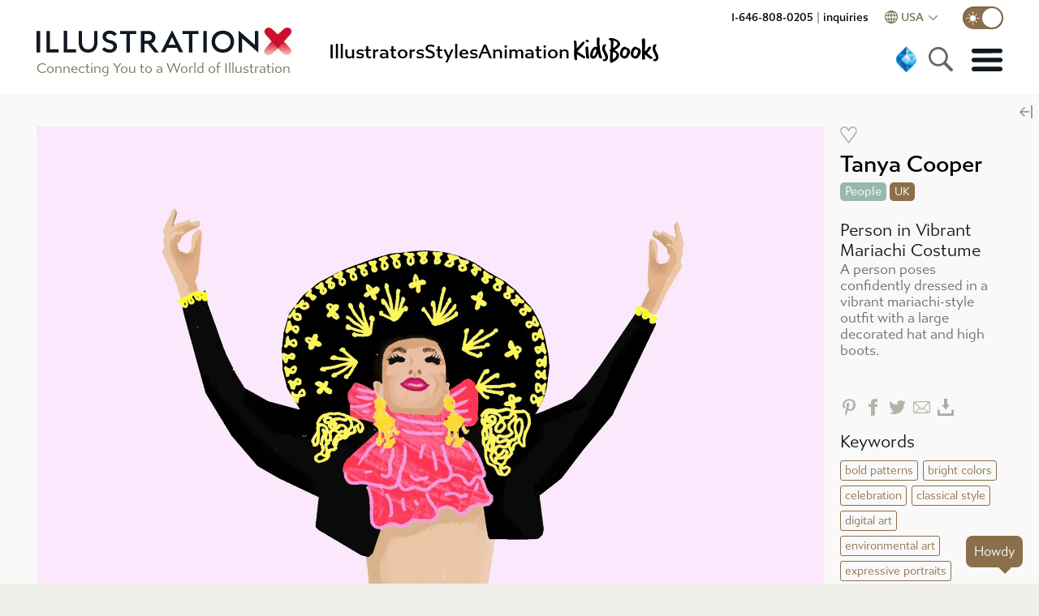

--- FILE ---
content_type: text/html
request_url: https://www.illustrationx.com/artists/TanyaCooper/125403
body_size: 23599
content:
<!DOCTYPE html><html lang="en"><head><meta charset="utf-8"><meta http-equiv="X-UA-Compatible" content="IE=edge"><meta name="viewport" content="width=device-width,initial-scale=1"><meta name="description" content="" id="dmtag"><meta name="theme-color" content="#ce0e2d"><meta name="twitter:card" content="summary_large_image"><meta name="twitter:site" content="@_illustrationx"><meta name="ahrefs-site-verification" content="44deab267c8a0916a295b99e9fd5e1203b7a97cab105bb92f84908c48d3ab00a"><meta name="google-site-verification" content="11B2jqs5h_gmjS-JvbeW9EL9oMIDPLxkbznX8cyntEQ"><meta name="google-site-verification" content="KS570v2wjnkYYtnZeds03FdSwmDo5PqCjOK9XUvSNts"><meta property="fb:app_id" content="426375931294722"><link id="cnc" rel="canonical" href="https://www.illustrationx.com/artists/TanyaCooper/125403"><link rel="preconnect" href="https://s.ytimg.com"><link rel="preconnect" href="https://use.typekit.net" crossorigin=""><!--[if IE]><link rel="icon" href="/favicon.ico"><![endif]--><link rel="apple-touch-icon" href="/img/icon-192.png"><link rel="manifest" href="/manifest.json"><link rel="preload" as="style" href="https://use.typekit.net/ksa4miu.css"><link rel="stylesheet" media="all" onload="this.media='all'" href="https://use.typekit.net/ksa4miu.css"><noscript><link rel="stylesheet" href="https://use.typekit.net/ksa4miu.css"></noscript><title>People | Illustration by Tanya Cooper</title><script src="https://connect.facebook.net/en_US/sdk.js?hash=adfac429c20a0ee015b61b1f45bc79f7" async="" crossorigin="anonymous"></script><script id="facebook-jssdk" src="https://connect.facebook.net/en_US/sdk.js"></script><script type="text/javascript" async="" src="https://www.googletagmanager.com/gtag/js?id=AW-1072728830&amp;l=dataLayer&amp;cx=c&amp;gtm=45je51g0v871069567za200"></script><script async="" src="https://www.clarity.ms/s/0.7.63/clarity.js"></script><script async="" src="https://www.clarity.ms/tag/n8df2lge65"></script><script>if ("" !== "OFF") {
        (function(c,l,a,r,i,t,y){
            c[a]=c[a]||function(){(c[a].q=c[a].q||[]).push(arguments)};
            t=l.createElement(r);t.async=1;t.src="https://www.clarity.ms/tag/"+i;
            y=l.getElementsByTagName(r)[0];y.parentNode.insertBefore(t,y);
        })(window, document, "clarity", "script", "n8df2lge65");
      }</script><link href="/css/about.bc420a0b.css" rel="prefetch"><link href="/css/admin.f05dc891.css" rel="prefetch"><link href="/css/admin~anim-portfolio~anim-style~hero~illus-portfolio~keyword-search~my-area~news~style-gallery.cae8eddb.css" rel="prefetch"><link href="/css/admin~anim-portfolio~anim-style~hero~illus-portfolio~keyword-search~my-area~style-gallery.bdd4284a.css" rel="prefetch"><link href="/css/admin~anim-portfolio~illus-portfolio.119bc427.css" rel="prefetch"><link href="/css/all-artist-panel.62d3399f.css" rel="prefetch"><link href="/css/all-artists.b90ba9e2.css" rel="prefetch"><link href="/css/all-artists~azbrowsefancy~grow~keyword-search~my-area~news.71fbec0b.css" rel="prefetch"><link href="/css/anim-about.9f463b1c.css" rel="prefetch"><link href="/css/anim-commission.ea2c86d7.css" rel="prefetch"><link href="/css/anim-portfolio.cfa1553c.css" rel="prefetch"><link href="/css/anim-style.1f31a8fc.css" rel="prefetch"><link href="/css/anim-style~style-gallery.427f4f57.css" rel="prefetch"><link href="/css/animation.5beb5745.css" rel="prefetch"><link href="/css/animation~illus-home.81d47574.css" rel="prefetch"><link href="/css/animators.e412df01.css" rel="prefetch"><link href="/css/azbrowsefancy.dcfd2043.css" rel="prefetch"><link href="/css/china-styles.185956a3.css" rel="prefetch"><link href="/css/chunk-01567bae.cfe33bb1.css" rel="prefetch"><link href="/css/chunk-495827d6.fe226ad7.css" rel="prefetch"><link href="/css/chunk-9eb745c4.ffa4336f.css" rel="prefetch"><link href="/css/chunk-a23eb46a.dba71615.css" rel="prefetch"><link href="/css/general.84f7fae6.css" rel="prefetch"><link href="/css/grow.fd48ae6c.css" rel="prefetch"><link href="/css/hero.31b9f645.css" rel="prefetch"><link href="/css/home-trees.71eb41cf.css" rel="prefetch"><link href="/css/homestyleandnews.cfaf5acf.css" rel="prefetch"><link href="/css/illus-portfolio.7f85dddf.css" rel="prefetch"><link href="/css/instagram.c891efbb.css" rel="prefetch"><link href="/css/keyword-search.8ef2baba.css" rel="prefetch"><link href="/css/my-area.d7342d79.css" rel="prefetch"><link href="/css/news.64ef7e7a.css" rel="prefetch"><link href="/css/podcast.db268106.css" rel="prefetch"><link href="/css/quill.ec7316fa.css" rel="prefetch"><link href="/css/quote-panel.90a6510b.css" rel="prefetch"><link href="/css/signin-dialog.dc1c8f0e.css" rel="prefetch"><link href="/css/style-gallery.1b51bdd3.css" rel="prefetch"><link href="/css/testimonials.9580118f.css" rel="prefetch"><link href="/js/about.3fe1bd9e.js" rel="prefetch"><link href="/js/admin.48ff989e.js" rel="prefetch"><link href="/js/admin~anim-portfolio~anim-style~hero~illus-portfolio~keyword-search~my-area~news~style-gallery.c8c11649.js" rel="prefetch"><link href="/js/admin~anim-portfolio~anim-style~hero~illus-portfolio~keyword-search~my-area~style-gallery.ff53200f.js" rel="prefetch"><link href="/js/admin~anim-portfolio~illus-portfolio.46f589fc.js" rel="prefetch"><link href="/js/admin~anim-portfolio~illus-portfolio~news.b2353188.js" rel="prefetch"><link href="/js/all-artist-panel.704d7d4a.js" rel="prefetch"><link href="/js/all-artists.f65d1f05.js" rel="prefetch"><link href="/js/all-artists~azbrowsefancy~grow~keyword-search~my-area~news.bf2fcf09.js" rel="prefetch"><link href="/js/anim-about.17b66b86.js" rel="prefetch"><link href="/js/anim-commission.72ce3b02.js" rel="prefetch"><link href="/js/anim-portfolio.6e7976b7.js" rel="prefetch"><link href="/js/anim-style.6833d234.js" rel="prefetch"><link href="/js/anim-style~style-gallery.556403f6.js" rel="prefetch"><link href="/js/animation.e9a61ed6.js" rel="prefetch"><link href="/js/animation~illus-home.65f545e6.js" rel="prefetch"><link href="/js/animators.1a35f940.js" rel="prefetch"><link href="/js/artists.8f7d2b2c.js" rel="prefetch"><link href="/js/azbrowsefancy.54b2314e.js" rel="prefetch"><link href="/js/china-styles.fd25aa8b.js" rel="prefetch"><link href="/js/chunk-01567bae.145d718e.js" rel="prefetch"><link href="/js/chunk-2d0d30e4.57884e0a.js" rel="prefetch"><link href="/js/chunk-2d0d609d.a29020bf.js" rel="prefetch"><link href="/js/chunk-2d0e51df.7199f25b.js" rel="prefetch"><link href="/js/chunk-2d0e5e97.f5442a9d.js" rel="prefetch"><link href="/js/chunk-2d0f0f92.7920950f.js" rel="prefetch"><link href="/js/chunk-2d21a984.8044f882.js" rel="prefetch"><link href="/js/chunk-2d22cac4.d66c3836.js" rel="prefetch"><link href="/js/chunk-2d22d624.2998f127.js" rel="prefetch"><link href="/js/chunk-495827d6.834fa402.js" rel="prefetch"><link href="/js/chunk-9eb745c4.22151573.js" rel="prefetch"><link href="/js/chunk-a23eb46a.3465f17d.js" rel="prefetch"><link href="/js/cog-auth.0d2d5300.js" rel="prefetch"><link href="/js/general.157110be.js" rel="prefetch"><link href="/js/grow.9c1fd2e5.js" rel="prefetch"><link href="/js/hero.2f81c055.js" rel="prefetch"><link href="/js/home-trees.0b00992e.js" rel="prefetch"><link href="/js/homepagedlg.6e2e3b97.js" rel="prefetch"><link href="/js/homestyleandnews.003a3711.js" rel="prefetch"><link href="/js/illus-home.4e349a22.js" rel="prefetch"><link href="/js/illus-portfolio.8e7da831.js" rel="prefetch"><link href="/js/instagram.ce535aca.js" rel="prefetch"><link href="/js/keyword-search.d07e082c.js" rel="prefetch"><link href="/js/my-area.d03f0191.js" rel="prefetch"><link href="/js/news.a7cee2fc.js" rel="prefetch"><link href="/js/podcast.ac5f74c9.js" rel="prefetch"><link href="/js/quill.c92f838b.js" rel="prefetch"><link href="/js/quote-panel.142ac963.js" rel="prefetch"><link href="/js/signin-dialog.019ce045.js" rel="prefetch"><link href="/js/ssr.ba5504d6.js" rel="prefetch"><link href="/js/style-gallery.09511ea8.js" rel="prefetch"><link href="/js/testimonials.652f5a29.js" rel="prefetch"><link href="/css/app.b90fa7af.css" rel="preload" as="style"><link href="/js/app.36f7b502.js" rel="preload" as="script"><link href="/js/chunk-vendors.3022eb8c.js" rel="preload" as="script"><link href="/css/app.b90fa7af.css" rel="stylesheet"><link rel="icon" type="image/png" sizes="32x32" href="/img/icons/favicon-32x32.png?v=1.0"><link rel="icon" type="image/png" sizes="16x16" href="/img/icons/favicon-16x16.png?v=1.0"><link rel="manifest" href="/manifest.json?v=1.0"><meta name="theme-color" content="#CE0E2D"><meta name="apple-mobile-web-app-capable" content="yes"><meta name="apple-mobile-web-app-status-bar-style" content="default"><meta name="apple-mobile-web-app-title" content="IllustrationX"><link rel="apple-touch-icon" href="/img/icons/apple-touch-icon-152x152.png?v=1.0"><link rel="mask-icon" href="/img/icons/safari-pinned-tab.svg?v=1.0" color="#CE0E2D"><meta name="msapplication-TileImage" content="/img/icons/msapplication-icon-144x144.png?v=1.0"><meta name="msapplication-TileColor" content="#FFFFFF"><script async="" type="text/javascript" src="https://www.clickcease.com/monitor/stat.js"></script><script async="" src="https://www.googletagmanager.com/gtag/js?id=G-4LGBS1TFLQ" id="gtagman"></script><link rel="stylesheet" type="text/css" href="/css/animation~illus-home.81d47574.css"><script charset="utf-8" src="/js/animation~illus-home.65f545e6.js"></script><script charset="utf-8" src="/js/illus-home.4e349a22.js"></script><link rel="stylesheet" type="text/css" href="/css/about.bc420a0b.css"><script charset="utf-8" src="/js/about.3fe1bd9e.js"></script><link rel="stylesheet" type="text/css" href="/css/animation.5beb5745.css"><script charset="utf-8" src="/js/animation.e9a61ed6.js"></script><link rel="stylesheet" type="text/css" href="/css/animators.e412df01.css"><script charset="utf-8" src="/js/animators.1a35f940.js"></script><link rel="stylesheet" type="text/css" href="/css/admin~anim-portfolio~anim-style~hero~illus-portfolio~keyword-search~my-area~news~style-gallery.cae8eddb.css"><script charset="utf-8" src="/js/admin~anim-portfolio~anim-style~hero~illus-portfolio~keyword-search~my-area~news~style-gallery.c8c11649.js"></script><link rel="stylesheet" type="text/css" href="/css/admin~anim-portfolio~anim-style~hero~illus-portfolio~keyword-search~my-area~style-gallery.bdd4284a.css"><script charset="utf-8" src="/js/admin~anim-portfolio~anim-style~hero~illus-portfolio~keyword-search~my-area~style-gallery.ff53200f.js"></script><script charset="utf-8" src="/js/admin~anim-portfolio~illus-portfolio~news.b2353188.js"></script><link rel="stylesheet" type="text/css" href="/css/admin~anim-portfolio~illus-portfolio.119bc427.css"><script charset="utf-8" src="/js/admin~anim-portfolio~illus-portfolio.46f589fc.js"></script><link rel="stylesheet" type="text/css" href="/css/anim-portfolio.cfa1553c.css"><script charset="utf-8" src="/js/anim-portfolio.6e7976b7.js"></script><link rel="stylesheet" type="text/css" href="/css/illus-portfolio.7f85dddf.css"><script charset="utf-8" src="/js/illus-portfolio.8e7da831.js"></script><meta property="og:type" content="profile"><meta property="og:url" content="https://www.illustrationx.com/artists/TanyaCooper/125403"><meta property="og:image" content="https://media.illustrationx.com/images/artist/TanyaCooper/125403/webp/2000/fashion-woman.webp"><meta property="og:title" content="People | Illustration by Tanya Cooper"><meta property="og:description" content="https://www.illustrationx.com/artists/TanyaCooper/125403"><meta property="profile:first_name" content="Tanya Cooper"></head><body><script>var script = document.createElement('script')
      script.async = true
      script.type = 'text/javascript'
      var target = 'https://www.clickcease.com/monitor/stat.js'
      script.src = target;var elem = document.head;elem.appendChild(script)</script><noscript><a href="https://www.clickcease.com" rel="nofollow"><img src="https://monitor.clickcease.com" alt="ClickCease"></a></noscript><div id="fb-root" class=" fb_reset"><div style="position: absolute; top: -10000px; width: 0px; height: 0px;"><div></div></div></div><noscript><strong>Illustrationx.com</strong></noscript><div id="app" data="" class="" data-server-rendered="true" server-rendered="true"><header id="siteheader" class=""><div id="topbar" class="main-nav-holder"><div class="main-nav"><div class="logo"><div><a href="/" class=""><span><img src="/img/illustrationx.584d7c90.svg" alt="Illustration USA Inc" class="standardLogo"></span></a></div><div class="logo-subhead"> Connecting You to a World of Illustration </div></div><nav class="mn-flex-top mn-nopad"><div class="nav-menu"><div class="item selectedMenu"><a href="/artists" class=""><span> Illustrators </span></a></div><div class="item style-item"><a href="#"> Styles </a></div><div class="item"><a href="/animators" class=""><span> animation </span></a></div><div class="item kidsboox"><a href="/kidsbooks" class=""><span><svg version="1.1" id="Layer_1" xmlns="http://www.w3.org/2000/svg" xmlns:xlink="http://www.w3.org/1999/xlink" x="0px" y="0px" viewBox="0 0 841.9 238.6" xml:space="preserve" class="inline-kb"><g class="kbcol"><path d="M108.7,102.7c3.4-3.3,7.2-7,11.4-11.1c4.1-4.1,8.4-8.9,12.9-14.2c4-4.5,7.8-8.9,11.6-13.3c3.8-4.4,7.6-8.8,11.4-13.3
		c2.6-0.9,4.8-1.3,6.7-1.3c6.7,0,10.2,2.3,10.6,7c-4.8,10.7-14.3,23.3-28.4,37.9c-16.5,17-27.1,29.2-31.7,36.4
		c5.3,3.3,10.7,6.4,16,9.5c5.3,3.1,10.7,6.3,16.3,9.5c6,3.8,11.6,7.5,16.6,11.2c5.1,3.7,9.7,7.3,13.8,10.7c1,0.9,1.5,2.1,1.5,3.6
		c0,0.5-0.7,3.1-2.1,7.7c-0.3-0.2-0.9-0.3-1.8-0.3c-1,0-2.4,0.4-4,1.3c-1.6,0.9-2.9,1.3-3.7,1.3c-1.2,0-2.2-0.3-2.8-1
		c-5.8-3.6-13.2-8.1-21.9-13.5c-8.8-5.4-19.4-11.7-31.7-19c0.3,3.3,0.6,7.1,0.8,11.6c0.2,4.5,0.3,9.7,0.5,15.7
		c0,1.4,0.2,3.4,0.5,6.2c0.3,2.7,0.5,4.7,0.5,5.9c0,4.1-1.8,7-5.4,8.5c-0.7,0.7-2.2,1-4.4,1c-2.1,0-3.4-0.6-3.9-1.8
		c-4.3-1.5-6.9-4.6-7.7-9c-2.1-12.4-3.1-26.9-3.1-43.6c0-2.9,0-6.6,0.1-11.1c0.1-4.5,0.2-9.7,0.4-15.7c0.2-6,0.3-11.3,0.4-15.9
		c0.1-4.6,0.1-8.3,0.1-11.2c0-9.3-0.3-17.8-0.9-25.5c-0.6-7.7-1.5-15.2-2.7-22.4c0-1.5,1.2-2.7,3.6-3.6l6.5-1c0.2,0,0.3,0,0.4,0.1
		c0.1,0.1,0.2,0.1,0.4,0.1c2.2,0.7,4.4,1.5,6.6,2.5c2.1,0.9,3.4,2.4,3.7,4.3c2.1,21.2,3.1,38.4,3.1,51.6V102.7z" class="kbcol"></path><path d="M209.2,179.8c0,1.4-0.3,2.8-1,4.1c-0.7,1.4-2,3-3.9,4.9c-2.9,0-5.6-0.3-8.1-0.8c-2.5-0.5-4.6-1.5-6.4-3.1
		c-1.8-1.5-3.2-3.8-4.3-6.7c-1-2.9-1.5-6.9-1.5-11.9c0-2.9-0.3-5.8-0.9-8.8c-0.6-2.9-0.9-5.8-0.9-8.8c0-8.8-0.5-17.1-1.5-25
		c-1-7.9-1.5-16.3-1.5-25c0-3.6,1.5-6.4,4.4-8.3c1.7-0.5,3.4-0.9,4.9-1.2c1.5-0.3,3.3-0.6,5.2-0.9c2.4,0.7,4.2,1.7,5.4,3
		c1.2,1.3,2.3,2.5,3.4,3.7c-0.2,1.7-0.3,3.4-0.4,5.2c-0.1,1.7-0.1,3.5-0.1,5.4c0,6.5,0.3,13.5,1,20.9c0.7,7.4,1.5,14.4,2.3,21.2
		c0.9,6.7,1.7,12.8,2.5,18.3c0.8,5.5,1.3,9.7,1.7,12.6V179.8z M186.5,34.6c0.9-0.9,2.4-1.3,4.6-1.3c1.7,0,3.5,0.3,5.3,0.9
		c1.8,0.6,3.5,1.5,5,2.6c1.5,1.1,2.8,2.4,3.7,3.7c0.9,1.4,1.4,2.8,1.4,4.4c0,3.3-0.8,5.5-2.5,6.6c-1.6,1.1-3.9,1.7-6.8,1.7
		c-1.9,0-3.8-0.3-5.8-0.9c-2-0.6-3.7-1.3-5.3-2.2c-1.5-0.9-2.8-1.8-3.7-2.7c-0.9-0.9-1.4-1.8-1.4-2.7c0-2.1,0.2-3.9,0.6-5.4
		C182.1,37.7,183.7,36.1,186.5,34.6z" class="kbcol"></path><path d="M301.8,137.8c0,0.7,0.3,2.3,0.9,4.9c0.6,2.6,1.4,5.3,2.3,8.3c0.9,2.9,1.8,5.8,2.7,8.5c0.9,2.8,1.5,4.6,2.1,5.7
		c1,1.9,1.8,3.9,2.3,5.9s1.2,4.1,2.1,6.2c0,3.4-0.9,5.8-2.6,7.2c-1.7,1.4-3.4,2.1-5.2,2.1c-0.3,0-1.4,0-3.2,0s-2.9-0.1-3.2-0.3
		c-1.7-0.7-3.4-1.5-4.9-2.3c-1.5-0.9-3.2-3.3-4.9-7.2c-0.9-1.2-1.7-3.4-2.6-6.6c-0.9-3.2-1.7-6.6-2.5-10.2c-0.8-3.6-1.5-7-2.3-10.2
		c-0.8-3.2-1.5-5.5-2.2-6.8c-1.4,7.1-3.4,13.4-6.2,19c-2.8,5.6-5.9,10.4-9.5,14.3c-3.6,4-7.4,7-11.4,9c-4,2.1-7.8,3.1-11.6,3.1
		c-8.6,0-14.9-2.9-18.8-8.6c-4-5.8-5.9-12.9-5.9-21.5c0-5,0.7-10.5,2.2-16.5c1.5-6,3.5-12,6.2-17.8c2.7-5.8,5.9-11.4,9.7-16.5
		c3.8-5.2,7.9-9.3,12.4-12.4c0.7-0.3,1.9-1.2,3.6-2.6c1.7-1.4,4.3-2.1,7.7-2.1c2.4,0,4.8,0.3,7.1,1c2.3,0.7,4.6,1.4,6.8,2.1
		c0-6-0.3-12-0.8-17.8c-0.5-5.8-0.8-11.5-0.8-17c0-0.5,0-2.7-0.1-6.6c-0.1-3.9-0.1-8.4-0.1-13.5c0-1.7,0-3.5,0-5.3
		c0-1.8-0.1-3.7-0.3-5.5c0.3-1.4,0.4-2.9,0.3-4.5c-0.2-1.6,0.3-3.1,1.5-4.3c1.4-1.7,3.1-3,5.3-3.7c2.1-0.8,4.3-1.2,6.3-1.2
		c3.1,0,5.5,1.2,7.2,3.5c1.7,2.3,2.6,4.9,2.6,7.6c0,5.8-0.2,11.4-0.6,16.6c-0.4,5.2-0.6,11.1-0.6,17.4c0,4,0.3,8.6,0.8,14.1
		c0.5,5.4,1,10.4,1.5,14.8c0.3,3.6,0.7,7.6,1,11.9c0.3,4.3,0.8,8.6,1.3,13c0.5,4.4,1.1,8.6,1.8,12.8c0.7,4.1,1.5,7.8,2.6,11.1V137.8
		z M240.4,168.7c3.6,0,6.7-1.3,9.3-3.9c2.6-2.6,4.8-5.7,6.7-9.3c1.9-3.6,3.5-7.4,4.9-11.4c1.4-4,2.7-7.4,4.1-10.3
		c0.7-2.6,1.5-5.2,2.3-7.7c0.9-2.6,1.3-5.3,1.3-8.3c0-0.5-0.3-0.8-0.9-0.9c-0.6-0.1-1.3-0.2-2.2-0.3c-0.9-0.1-1.7-0.2-2.6-0.4
		c-0.9-0.2-1.5-0.7-1.8-1.5c0-0.9,0-1.7,0.1-2.6c0.1-0.9,0.1-1.7,0.1-2.6c-0.5,0-1,0-1.4-0.1c-0.4-0.1-1-0.1-1.7-0.1
		c-2.4,3.6-5.1,7.1-8.1,10.4c-3,3.4-5.3,7.4-6.8,12c-1,3.1-1.9,5.8-2.7,8.1c-0.8,2.3-1.4,4.5-1.8,6.6c-0.4,2.1-0.8,4.2-1,6.3
		c-0.3,2.2-0.4,4.5-0.4,7.1c0,1.4,0.3,2.8,1,4.4C239.5,165.9,240,167.4,240.4,168.7z" class="kbcol"></path><path d="M348.1,135.5c3.4,6.5,6.6,13.1,9.5,19.7c2.9,6.6,4.4,14.1,4.4,22.3c0,4.3-0.7,8.3-2.2,12.1c-1.5,3.8-3.5,7.1-6.1,10.1
		c-2.6,2.9-5.7,5.2-9.3,7c-3.6,1.7-7.5,2.6-11.6,2.6c-3.6,0-6.9-1.4-9.9-4.3c-3-2.8-4.7-6.1-5-9.7c0.7-1.4,1.3-2.4,1.9-3
		c0.6-0.6,1.9-1.2,4-1.7c2.1,2.1,4.1,3.1,6.2,3.1c2.9,0,5.5-1.3,7.7-3.9c2.2-2.6,3.4-5.8,3.4-9.8c0-1.4-0.1-2.2-0.3-2.6
		c-1.9-7.7-4.3-14.7-7.2-21c-2.9-6.3-5.8-12.2-8.6-17.7c-2.8-5.5-5.3-10.7-7.4-15.6c-2.1-4.9-3.1-9.8-3.1-14.8c0-4.1,0.3-8.4,1-12.8
		c0.7-4.4,1.9-8.5,3.6-12.3c1.7-3.8,4-6.9,6.8-9.3c2.8-2.4,6.5-3.6,11-3.6c0.5,0,1,0,1.4,0.1c0.4,0.1,0.9,0.1,1.4,0.1
		c1.7,0,3.2,0.9,4.4,2.7c1.2,1.8,2.1,3.4,2.6,4.8c0,1.4-0.5,2.5-1.4,3.2c-0.9,0.8-1.9,1.6-2.7,2.5c-2.1,2.8-3.6,5.8-4.5,9.2
		c-0.9,3.4-1.4,6.8-1.4,10.2v6.2c0,1.2,0.4,2.9,1.3,5.2c0.9,2.2,1.8,4.6,3,7.1c1.1,2.5,2.2,4.8,3.4,7c1.1,2.2,2,3.7,2.7,4.8
		L348.1,135.5z"></path><path d="M378.4,172.1c0.7-8.8,1.1-16.7,1.2-23.7c0.1-7.1,0.5-13.3,1.2-18.8c-1.7-1-3.1-2.2-4.3-3.6c-1.1-1.4-1.7-2.9-1.7-4.6
		c0-1.9,1-3.7,3-5.4c2-1.7,3.7-2.7,5.3-3.1c0.7-8.3,1.2-16.3,1.5-24c0.3-7.7,0.5-15.5,0.5-23.2c0-4.3-0.1-8.6-0.3-12.8
		c-0.2-4.2-0.6-8.3-1.3-12.3c-7.6-1.4-12.6-5-15.2-10.8c0-4.1,1.5-6.8,4.5-8c3-1.2,6.1-1.8,9.2-1.8c1.2,0,3.4,0,6.5,0.1
		c3.1,0.1,6.7,0.4,10.7,1c4,0.6,8.3,1.5,12.9,2.8c4.6,1.3,9.1,3.1,13.5,5.3c13.1,6.9,22.1,13.6,27.1,20.1c5,6.5,7.5,13.2,7.5,19.9
		c0,0.7,0,1.4-0.1,2.2c-0.1,0.8-0.2,1.6-0.4,2.5c-1,4.5-2.8,8.6-5.4,12.4c-2.6,3.8-5.6,7.3-9.2,10.6c-3.5,3.3-7.4,6.3-11.5,9.2
		c-4.1,2.8-8.3,5.6-12.6,8.4l-4.6,3.1c1.4,2.2,3,3.9,4.9,5c1.9,1.1,4.1,2.3,6.7,3.5l2.6,0.8c14.1,9.5,21.2,20.6,21.2,33.3
		c0,9.3-2.8,17.8-8.4,25.4c-5.6,7.7-13.6,14.5-24.1,20.5l-24.8,14.4c-1.7,1.2-3.8,1.8-6.2,1.8c-5.3,0-8.6-2.3-9.8-7V172.1z
		M403.2,193.5c1.9-1.7,3.7-3.2,5.4-4.5c1.7-1.3,3.4-2.6,5.2-4c5.2-4,8.8-7.5,11-10.7c2.1-3.2,3.8-7.3,5-12.3
		c0.2-0.9,0.3-1.8,0.4-2.7c0.1-0.9,0.1-1.8,0.1-2.7c0-5.2-1.8-9.7-5.4-13.7c-4.3-2.9-7.9-5-10.8-6.2c-2.9-1.2-5.1-1.8-6.4-1.8
		c-0.9,0-1.8,0-2.8,0s-2.1,0.2-3.1,0.5c-0.3,7.7-0.7,14.9-1,21.4c-0.3,6.5-0.5,13.1-0.5,19.6c0,2.8,0.1,5.5,0.4,8.1
		c0.3,2.7,0.6,5.6,0.9,8.9H403.2z M407.1,99.3c0.9-0.3,2.1-0.9,3.6-1.7c1.5-0.8,2.9-1.6,4.1-2.5l4.6-3.9c2.4-1.2,4.7-2.9,7-5
		c2.2-2.1,4.2-4.5,5.8-7c1.6-2.5,3-5.1,4-7.9c1-2.7,1.5-5.4,1.5-8c0-0.3,0-0.8-0.1-1.3c-0.1-0.5-0.1-0.9-0.1-1.3
		c-0.9-6.4-6.3-11.3-16.3-14.7c-0.3-0.2-1-0.5-1.9-1c-0.9-0.5-2-1.1-3.2-1.8c-1.2-0.7-2.5-1.3-3.7-1.8c-1.3-0.5-2.3-0.8-3-0.8
		c-0.5,0-1,0-1.4,0.1c-0.4,0.1-1.1,0.2-1.9,0.4c-0.2,1.4-0.3,2.8-0.3,4.4s0,3.2,0,4.9c0,6.9-0.2,14.6-0.5,23.1
		c-0.3,8.5-0.5,17.4-0.5,26.7L407.1,99.3z"></path><path d="M492.2,187.6c-2.9,0-5.5-0.8-7.9-2.5c-2.3-1.6-4.8-3.2-7.4-4.8c-5.7-3.3-10.1-7.6-13.2-12.9c-3.1-5.3-4.6-11.9-4.6-19.6
		c0-3.8,0.6-8.3,1.9-13.5c1.3-5.2,2.5-10.1,3.5-14.6c0.5-1.9,1.7-4.5,3.6-7.9c1.9-3.4,4.3-6.6,7.1-9.8c2.8-3.2,6.1-6,9.7-8.4
		c3.6-2.4,7.3-3.6,11.1-3.6c1.5,0,3.1,0.5,4.6,1.5c2.4,1.5,4.9,2.8,7.5,3.9c2.6,1,5.2,2.1,7.9,3.1c2.7,1,5.3,2.2,7.9,3.4
		c2.6,1.2,5,2.8,7.2,4.6c1.9,1.5,3.4,3.4,4.4,5.7c1,2.2,2.1,4.4,3.1,6.5c0.9,1.7,1.4,3.5,1.5,5.3c0.2,1.8,0.3,3.7,0.3,5.5v4.9
		c-0.2,5.3-1.2,10.3-3.2,14.8c-2,4.6-4.3,9-7.1,13.3c-1.4,2.2-3.2,4.8-5.4,7.7c-2.2,2.9-4.7,5.7-7.5,8.3c-2.8,2.6-5.6,4.8-8.6,6.6
		c-3,1.8-6.1,2.7-9.2,2.7c-0.9,0-1.8,0-2.7-0.1c-0.9-0.1-1.9-0.1-3-0.1H492.2z M517.5,125.9c0-5-1.8-8.6-5.4-10.8
		c-3.6-2.2-7.6-3.4-11.9-3.4c-3.4,0-6.4,1.3-8.8,4c-2.4,2.7-4.5,5.9-6.2,9.8c-1.7,3.9-3,8-3.7,12.4c-0.8,4.4-1.2,8.2-1.2,11.5
		c0,0.7,0.1,2.1,0.4,4.1s0.7,4.2,1.4,6.4c0.7,2.2,1.7,4.2,3,5.9c1.3,1.7,3,2.6,5,2.6c1.9,0,3.6-0.3,5.2-0.9c1.5-0.6,3.3-1.3,5.2-2.2
		c2.7-1.7,5.2-4,7.2-7c2.1-2.9,3.7-6.1,5-9.5c1.3-3.4,2.3-7.1,3.1-10.8c0.8-3.8,1.3-7.4,1.7-10.8V125.9z"></path><path d="M579.4,187.6c-2.9,0-5.5-0.8-7.9-2.5c-2.3-1.6-4.8-3.2-7.4-4.8c-5.7-3.3-10.1-7.6-13.2-12.9c-3.1-5.3-4.6-11.9-4.6-19.6
		c0-3.8,0.6-8.3,1.9-13.5c1.3-5.2,2.5-10.1,3.5-14.6c0.5-1.9,1.7-4.5,3.6-7.9c1.9-3.4,4.3-6.6,7.1-9.8c2.8-3.2,6.1-6,9.7-8.4
		c3.6-2.4,7.3-3.6,11.1-3.6c1.5,0,3.1,0.5,4.6,1.5c2.4,1.5,4.9,2.8,7.5,3.9c2.6,1,5.2,2.1,7.9,3.1c2.7,1,5.3,2.2,7.9,3.4
		c2.6,1.2,5,2.8,7.2,4.6c1.9,1.5,3.4,3.4,4.4,5.7c1,2.2,2.1,4.4,3.1,6.5c0.9,1.7,1.4,3.5,1.5,5.3c0.2,1.8,0.3,3.7,0.3,5.5v4.9
		c-0.2,5.3-1.2,10.3-3.2,14.8c-2,4.6-4.3,9-7.1,13.3c-1.4,2.2-3.2,4.8-5.4,7.7c-2.2,2.9-4.7,5.7-7.5,8.3c-2.8,2.6-5.6,4.8-8.6,6.6
		c-3,1.8-6.1,2.7-9.2,2.7c-0.9,0-1.8,0-2.7-0.1c-0.9-0.1-1.9-0.1-3-0.1H579.4z M604.7,125.9c0-5-1.8-8.6-5.4-10.8
		c-3.6-2.2-7.6-3.4-11.9-3.4c-3.4,0-6.4,1.3-8.8,4c-2.4,2.7-4.5,5.9-6.2,9.8c-1.7,3.9-3,8-3.7,12.4c-0.8,4.4-1.2,8.2-1.2,11.5
		c0,0.7,0.1,2.1,0.4,4.1s0.7,4.2,1.4,6.4c0.7,2.2,1.7,4.2,3,5.9c1.3,1.7,3,2.6,5,2.6c1.9,0,3.6-0.3,5.2-0.9c1.5-0.6,3.3-1.3,5.2-2.2
		c2.7-1.7,5.2-4,7.2-7c2.1-2.9,3.7-6.1,5-9.5c1.3-3.4,2.3-7.1,3.1-10.8c0.8-3.8,1.3-7.4,1.7-10.8V125.9z"></path><path d="M660.5,157.4c0,4.6,0.3,9.2,0.9,13.8c0.6,4.6,0.9,9.2,0.9,14.1c0,3.8-1.2,6.6-3.7,8.5c-2.5,1.9-5.4,2.8-8.6,2.8
		c-2.9,0-5.2-0.4-6.7-1.2c-1.5-0.8-2.7-1.8-3.5-3.1s-1.2-2.8-1.4-4.4c-0.2-1.6-0.3-3.4-0.3-5.3c0-6.2,0-12.7,0.1-19.6
		c0.1-6.9,0.1-13.8,0.1-20.8s0-13.8,0.1-20.5c0.1-6.7,0.1-13.1,0.1-19.1c0-11.4-0.3-22.6-0.9-33.7c-0.6-11.1-0.9-22.8-0.9-35.2
		c0-1.9,0.4-4,1.3-6.2c1.7-1.9,3.7-3.3,5.8-4.3c2.1-0.9,4.4-1.7,6.8-2.2c4.5,0.7,7.6,2.4,9.4,5c1.8,2.7,2.7,6.7,2.7,12
		c0,19.8-0.2,37-0.6,51.6c-0.4,14.6-0.9,28-1.4,40c3.4-2.9,6.8-6,10.2-9.3c3.4-3.3,6.3-6.7,8.9-10.3c0.9-2.4,2-4.9,3.4-7.4
		c1.4-2.5,3.1-4.7,5-6.7c2-2,4.1-3.6,6.5-4.9s4.9-1.9,7.6-1.9c0.7,0.3,1.6,0.7,2.7,1c1.1,0.3,2.1,0.8,3,1.3c0.9,0.5,1.6,1.2,2.3,1.9
		c0.7,0.8,1,1.9,1,3.2c0,1.9-1.2,4.8-3.6,8.8c-2.4,4-5.2,8.2-8.5,12.6c-3.3,4.5-6.6,8.8-10.1,13c-3.4,4.2-6.3,7.6-8.5,10.2
		c3.4,5.5,7.6,10.2,12.4,14.2c4.8,4,9.5,7.4,13.9,10.4c4.5,3,8.3,5.6,11.4,7.9c3.1,2.2,4.6,4.3,4.6,6.2c0,2.2-0.6,4-1.7,5.4
		c-1.1,1.4-2.5,2.4-4,3.1c-1.5,0.7-3.2,1.2-4.9,1.4c-1.7,0.3-3.2,0.4-4.4,0.4c-2.4,0-5.6-1.5-9.5-4.4c-4-2.9-8.1-6.4-12.5-10.3
		c-4.4-4-8.8-8-13.3-12.1c-4.5-4.1-8.5-7.4-12.1-9.8V157.4z"></path><path d="M756.7,135.5c3.4,6.5,6.6,13.1,9.5,19.7c2.9,6.6,4.4,14.1,4.4,22.3c0,4.3-0.7,8.3-2.2,12.1c-1.5,3.8-3.5,7.1-6.1,10.1
		c-2.6,2.9-5.7,5.2-9.3,7c-3.6,1.7-7.5,2.6-11.6,2.6c-3.6,0-6.9-1.4-9.9-4.3c-3-2.8-4.7-6.1-5-9.7c0.7-1.4,1.3-2.4,1.9-3
		c0.6-0.6,1.9-1.2,4-1.7c2.1,2.1,4.1,3.1,6.2,3.1c2.9,0,5.5-1.3,7.7-3.9c2.2-2.6,3.4-5.8,3.4-9.8c0-1.4-0.1-2.2-0.3-2.6
		c-1.9-7.7-4.3-14.7-7.2-21c-2.9-6.3-5.8-12.2-8.6-17.7c-2.8-5.5-5.3-10.7-7.4-15.6c-2.1-4.9-3.1-9.8-3.1-14.8c0-4.1,0.3-8.4,1-12.8
		c0.7-4.4,1.9-8.5,3.6-12.3c1.7-3.8,4-6.9,6.8-9.3c2.8-2.4,6.5-3.6,11-3.6c0.5,0,1,0,1.4,0.1c0.4,0.1,0.9,0.1,1.4,0.1
		c1.7,0,3.2,0.9,4.4,2.7c1.2,1.8,2.1,3.4,2.6,4.8c0,1.4-0.5,2.5-1.4,3.2c-0.9,0.8-1.9,1.6-2.7,2.5c-2.1,2.8-3.6,5.8-4.5,9.2
		c-0.9,3.4-1.4,6.8-1.4,10.2v6.2c0,1.2,0.4,2.9,1.3,5.2c0.9,2.2,1.8,4.6,3,7.1c1.1,2.5,2.2,4.8,3.4,7c1.1,2.2,2,3.7,2.7,4.8
		L756.7,135.5z"></path></g></svg></span></a></div></div></nav><nav class="nav-sub-menu hide-tiny"><div class="item no-device"><div><a href="tel:+16468080205">1-646-808-0205</a> | <a href="mailto:howdy@illustrationx.com" class="lc">inquiries</a></div></div><div class="item no-device"><div class="mr4"><img src="/img/globe.c77c5459.svg" alt="international regions" class="globe"></div><div data-v-1ce03266="" class="location-menu"><div data-v-1ce03266="" class="selected-item"><div data-v-1ce03266="" class="lm-globe" style="display: none;"><img data-v-1ce03266="" src="/img/globe.c77c5459.svg" alt="international regions" class="globe"></div> USA </div><div data-v-1ce03266="" class="selector" style="display: none;"><div data-v-1ce03266="" class="loc-item"><a data-v-1ce03266="" href="/artists/TanyaCooper/125403" class="router-link-exact-active">USA</a></div><div data-v-1ce03266="" class="loc-item"><a data-v-1ce03266="" href="/artists/TanyaCooper/125403" class="">UK</a></div><div data-v-1ce03266="" class="loc-item"><a data-v-1ce03266="" href="/artists/TanyaCooper/125403" class="">France</a></div><div data-v-1ce03266="" class="loc-item"><a data-v-1ce03266="" href="/artists/TanyaCooper/125403" class="">China</a></div><div data-v-1ce03266="" class="loc-item"><a data-v-1ce03266="" href="/artists/TanyaCooper/125403" class="">Australia</a></div><div data-v-1ce03266="" class="loc-item"><a data-v-1ce03266="" href="/artists/TanyaCooper/125403" class="">Brazil</a></div><div data-v-1ce03266="" class="loc-item"><a data-v-1ce03266="" href="/artists/TanyaCooper/125403" class="">South America</a></div><div data-v-1ce03266="" class="loc-item"><a data-v-1ce03266="" href="/artists/TanyaCooper/125403" class="">India</a></div><div data-v-1ce03266="" class="loc-item"><a data-v-1ce03266="" href="https://www.illustratoren.de/" class="">Germany</a></div><div data-v-1ce03266="" class="loc-item"><a data-v-1ce03266="" href="/artists/TanyaCooper/125403" class="">SE Asia</a></div><div data-v-1ce03266="" class="loc-item"><a data-v-1ce03266="" href="/artists/TanyaCooper/125403" class="">Japan</a></div><div data-v-1ce03266="" class="loc-item"><a data-v-1ce03266="" href="/artists/TanyaCooper/125403" class="">Korea</a></div></div></div></div><div class="item no-device"><button title="Light mode" class="dark-mode-toggle right"><!----><div class="dm-flex"><div class="dm-button"><div class="dm-knob"></div></div></div></button></div><!----></nav><div class="search-button-holder"><div data-v-24accbd8="" class="flex-widget"><div data-v-24accbd8="" class="gem-holder info-button"><div data-v-e867d4f0="" data-v-24accbd8="" class="gem-animation image-container gemstop"><div data-v-e867d4f0="" class="starburst1"><img data-v-e867d4f0="" src="/img/h-sparks.57ea70c8.svg"></div><div data-v-e867d4f0="" class="starburst2"><img data-v-e867d4f0="" src="/img/v-sparks.7e254914.svg"></div><div data-v-e867d4f0="" class="rotating-gem"><img data-v-e867d4f0="" src="/img/gem.a77a6321.svg"></div></div><div data-v-06791160="" data-v-24accbd8="" class="info-bubble below small"><span data-v-24accbd8="" data-v-06791160="">Try our AI-assisted Search</span><div data-v-06791160="" class="info-triangle"></div></div></div><div data-v-24accbd8="" class="slider"><div data-v-24accbd8="" class="slidholder"><input data-v-24accbd8="" type="text" placeholder="Artist, styles and ideas search"></div><div data-v-24accbd8="" class="clearer"><svg data-v-24accbd8="" xmlns="http://www.w3.org/2000/svg" height="24px" viewBox="0 -960 960 960" width="24px" fill="currentColor"><path d="m336-280 144-144 144 144 56-56-144-144 144-144-56-56-144 144-144-144-56 56 144 144-144 144 56 56ZM480-80q-83 0-156-31.5T197-197q-54-54-85.5-127T80-480q0-83 31.5-156T197-763q54-54 127-85.5T480-880q83 0 156 31.5T763-763q54 54 85.5 127T880-480q0 83-31.5 156T763-197q-54 54-127 85.5T480-80Zm0-80q134 0 227-93t93-227q0-134-93-227t-227-93q-134 0-227 93t-93 227q0 134 93 227t227 93Zm0-320Z"></path></svg></div><div data-v-64ed7cee="" data-v-24accbd8="" class="search-results kbar" style="max-height: 400px; display: none;"><div data-v-64ed7cee="" class="search-col" style="display: none;"><div data-v-64ed7cee="" class="search-h3"> Artists </div></div><div data-v-64ed7cee="" class="search-col" style="display: none;"><div data-v-64ed7cee="" class="search-h3"> Styles </div></div><div data-v-64ed7cee="" class="search-col"><div data-v-64ed7cee="" class="gem-item"><div data-v-64ed7cee="" class="gem-item-holder"><svg data-v-48c6c9bd="" data-v-64ed7cee="" id="Layer_2" xmlns="http://www.w3.org/2000/svg" xmlns:xlink="http://www.w3.org/1999/xlink" viewBox="0 0 93.24 118.13" class="gemicon"><defs data-v-48c6c9bd=""><linearGradient data-v-48c6c9bd="" id="skrusj839djd" x1="46.62" y1="96.18" x2="46.62" y2="45.53" gradientTransform="translate(55.42 -15.67) rotate(45)" gradientUnits="userSpaceOnUse"><stop data-v-48c6c9bd="" offset="0" stop-color="#009fe3"></stop><stop data-v-48c6c9bd="" offset="1" stop-color="#fff"></stop></linearGradient><linearGradient data-v-48c6c9bd="" id="skrusj839djd-2" x1="4.9" y1="88.6" x2="46.62" y2="88.6" gradientUnits="userSpaceOnUse"><stop data-v-48c6c9bd="" offset="0" stop-color="#009fe3"></stop><stop data-v-48c6c9bd="" offset="1" stop-color="#2d2e83"></stop></linearGradient><linearGradient data-v-48c6c9bd="" id="skrusj839djd-3" x1="67.48" y1="96.28" x2="67.48" y2="42.89" gradientUnits="userSpaceOnUse"><stop data-v-48c6c9bd="" offset=".19" stop-color="#009fe3"></stop><stop data-v-48c6c9bd="" offset="1" stop-color="#fff"></stop></linearGradient><linearGradient data-v-48c6c9bd="" id="skrusj839djd-4" y1="37.97" y2="37.97" xlink:href="#skrusj839djd-2"></linearGradient><linearGradient data-v-48c6c9bd="" id="skrusj839djd-5" x1="82.58" y1="75.46" x2="82.58" y2="42.66" gradientTransform="matrix(1,0,0,1,0,0)" xlink:href="#skrusj839djd"></linearGradient><linearGradient data-v-48c6c9bd="" id="skrusj839djd-6" x1=".02" y1="59.06" x2="21.3" y2="59.06" xlink:href="#skrusj839djd-2"></linearGradient><linearGradient data-v-48c6c9bd="" id="skrusj839djd-7" x1="25.76" y1="65.41" x2="25.76" y2="40.08" gradientUnits="userSpaceOnUse"><stop data-v-48c6c9bd="" offset="0" stop-color="#2d2e83"></stop><stop data-v-48c6c9bd="" offset="1" stop-color="#009fe3"></stop></linearGradient><linearGradient data-v-48c6c9bd="" id="skrusj839djd-8" x1="12.88" y1="92.82" y2="92.82" xlink:href="#skrusj839djd-2"></linearGradient><linearGradient data-v-48c6c9bd="" id="skrusj839djd-9" x1="67.48" y1="59.06" x2="67.48" y2="26.12" gradientTransform="matrix(1,0,0,1,0,0)" xlink:href="#skrusj839djd"></linearGradient><linearGradient data-v-48c6c9bd="" id="skrusj839djd-10" x1="46.62" y1="92.82" x2="80.36" y2="92.82" xlink:href="#skrusj839djd-7"></linearGradient><linearGradient data-v-48c6c9bd="" id="skrusj839djd-11" x1="29.75" y1="16.87" y2="16.87" xlink:href="#skrusj839djd-2"></linearGradient><linearGradient data-v-48c6c9bd="" id="skrusj839djd-12" x1="55.05" y1="33.74" x2="55.05" y2="0" gradientUnits="userSpaceOnUse"><stop data-v-48c6c9bd="" offset="0" stop-color="#fff"></stop><stop data-v-48c6c9bd="" offset="1" stop-color="#009fe3"></stop></linearGradient><linearGradient data-v-48c6c9bd="" id="skrusj839djd-13" x1="29.75" y1="101.26" x2="46.62" y2="101.26" xlink:href="#skrusj839djd-2"></linearGradient><linearGradient data-v-48c6c9bd="" id="skrusj839djd-14" x1="33.62" y1="101.26" x2="56.31" y2="101.26" xlink:href="#skrusj839djd-7"></linearGradient></defs><g data-v-48c6c9bd="" id="Layer_2-2" data-name="Layer_2"><g data-v-48c6c9bd=""><path data-v-48c6c9bd="" d="M34.9,17.3h53.49v53.49c0,16.58-13.46,30.04-30.04,30.04H4.86v-53.49c0-16.58,13.46-30.04,30.04-30.04Z" transform="translate(-28.11 50.26) rotate(-45)" class="cls-11"></path><path data-v-48c6c9bd="" d="M41.59,41.16h22.93v22.93c0,7.11-5.77,12.88-12.88,12.88h-22.93v-22.93c0-7.11,5.77-12.88,12.88-12.88Z" transform="translate(-28.11 50.26) rotate(-45)" class="cls-17"></path><rect data-v-48c6c9bd="" x="28.71" y="41.16" width="35.81" height="35.81" transform="translate(-28.11 50.26) rotate(-45)" class="cls-6"></rect><path data-v-48c6c9bd="" d="M46.62,84.39l-25.32-25.32-16.4,16.4c1.12,1.71,2.4,3.34,3.9,4.84l37.82,37.82-16.87-16.87,16.87-16.87Z" class="cls-2"></path><path data-v-48c6c9bd="" d="M71.94,59.06l16.4-16.4c-1.12-1.71-2.4-3.34-3.9-4.84l-20.95-20.95-16.87,16.87,25.32,25.32Z" class="cls-11"></path><path data-v-48c6c9bd="" d="M46.62,84.39l16.87,16.87,20.95-20.95c1.5-1.5,2.79-3.13,3.9-4.84l-16.4-16.4-25.32,25.32Z" class="cls-8"></path><path data-v-48c6c9bd="" d="M46.62,33.74l-16.87-16.87-20.95,20.95c-1.5,1.5-2.79,3.13-3.9,4.84l16.4,16.4,25.32-25.32Z" class="cls-7"></path><path data-v-48c6c9bd="" d="M89.51,73.54c.16-.29.3-.58.45-.87.24-.47.47-.94.69-1.42.14-.31.26-.61.38-.92.19-.48.38-.95.55-1.44.11-.33.21-.66.31-.98.15-.47.29-.95.41-1.43.09-.35.16-.7.24-1.05.1-.46.2-.93.27-1.4.06-.37.11-.75.16-1.13.06-.45.11-.9.15-1.35.03-.4.05-.8.07-1.2.02-.43.04-.86.04-1.29,0-.42-.02-.85-.03-1.27-.02-.4-.03-.81-.07-1.21-.04-.45-.09-.89-.15-1.34-.05-.38-.1-.76-.16-1.13-.08-.47-.17-.93-.27-1.39-.08-.35-.15-.71-.24-1.06-.12-.48-.26-.95-.41-1.42-.1-.33-.2-.66-.31-.99-.17-.48-.35-.96-.54-1.43-.13-.31-.25-.62-.38-.93-.21-.48-.44-.95-.68-1.42-.15-.29-.3-.59-.46-.88-.26-.46-.53-.92-.82-1.37-.11-.18-.23-.37-.35-.55l-16.4,16.4,16.4,16.4c.12-.18.23-.36.35-.55.28-.46.56-.91.82-1.38Z" class="cls-9"></path><path data-v-48c6c9bd="" d="M4.9,42.66c-.12.18-.23.37-.35.55-.28.45-.56.91-.82,1.37-.16.29-.31.59-.46.88-.24.47-.47.94-.68,1.42-.14.31-.26.62-.38.93-.19.47-.38.95-.54,1.43-.11.33-.21.66-.31.99-.14.47-.29.94-.41,1.42-.09.35-.16.7-.24,1.06-.1.46-.2.93-.27,1.39-.06.38-.11.75-.16,1.13-.06.45-.11.89-.15,1.34-.03.4-.05.81-.07,1.21-.02.42-.03.85-.03,1.27,0,.43.02.86.04,1.29.02.4.03.8.07,1.2.04.45.09.9.15,1.35.05.38.1.75.16,1.13.08.47.17.93.27,1.4.08.35.15.7.24,1.05.12.48.26.95.41,1.43.1.33.2.66.31.98.17.48.35.96.55,1.44.12.31.25.62.38.92.21.48.45.95.69,1.42.15.29.29.59.45.87.26.47.54.93.82,1.38.11.18.23.36.35.55l16.4-16.4L4.9,42.66Z" class="cls-16"></path><path data-v-48c6c9bd="" d="M12.88,33.74l-4.08,4.08c-1.5,1.5-2.79,3.13-3.9,4.84l16.4,16.4,25.32-25.32H12.88Z" class="cls-13"></path><polygon data-v-48c6c9bd="" points="12.88 84.39 29.75 101.26 29.75 101.26 46.62 84.39 12.88 84.39" class="cls-10"></polygon><path data-v-48c6c9bd="" d="M80.36,33.74l4.08,4.08c1.5,1.5,2.79,3.13,3.9,4.84l-16.4,16.4-25.32-25.32h33.74Z" class="cls-14"></path><polygon data-v-48c6c9bd="" points="80.36 84.39 63.49 101.26 63.49 101.26 46.62 84.39 80.36 84.39" class="cls-3"></polygon><polygon data-v-48c6c9bd="" points="29.75 16.87 46.62 33.74 46.62 0 29.75 16.87" class="cls-15"></polygon><polygon data-v-48c6c9bd="" points="46.62 0 46.62 33.74 63.49 16.87 46.62 0" class="cls-4"></polygon><polygon data-v-48c6c9bd="" points="29.75 101.26 46.62 118.13 46.62 84.39 29.75 101.26" class="cls-1"></polygon><polygon data-v-48c6c9bd="" points="63.49 101.26 46.62 84.39 46.62 84.39 46.62 118.13 46.62 118.13 63.49 101.26" class="cls-12"></polygon><path data-v-48c6c9bd="" d="M30.4,49.96c-5.03,5.03-5.03,13.19,0,18.22l16.22,16.22v-50.65l-16.22,16.22Z" class="cls-5"></path></g></g></svg></div><div data-v-64ed7cee=""> Genie search for artists, styles, ideas and news. Try... </div></div></div></div></div><div data-v-24accbd8=""><div data-v-24accbd8="" class="mag-area"><svg data-v-24accbd8="" xmlns="http://www.w3.org/2000/svg" viewBox="0 0 22.97 22.88"><path fill="currentColor" d="M0,9.74V8.48L.06,8a9,9,0,0,1,1.42-3.9A8.84,8.84,0,0,1,4.85,1.06a9.07,9.07,0,0,1,9.4.54A8.92,8.92,0,0,1,17.7,6.14a8.73,8.73,0,0,1-.26,6.53c-.26.58-.6,1.13-.93,1.75a.91.91,0,0,1,.17.12L22.17,20a2.82,2.82,0,0,1,.8,1.16v.45a1.78,1.78,0,0,1-.54.9,1.64,1.64,0,0,1-2.2-.15c-1.89-1.92-3.79-3.8-5.69-5.7l-.19-.18-.41.27A9,9,0,0,1,2.85,15.71,9,9,0,0,1,.18,10.86C.1,10.49.06,10.11,0,9.74Zm16.06-.63a7,7,0,1,0-7,7A6.93,6.93,0,0,0,16.06,9.11Z"></path></svg></div></div></div></div><div class="hamburger"></div><div><div class="hamburger-light" style="display: none;"></div><!----></div></div></div><div class="main-nav-filler"></div><div><div class="zoom-lightbox" style="display: none;"><div class="style-popup-holder"><div class="style-popup"><div class="close-box"></div><div class="style-pop-browse"><div class="top-area"><img src="/img/illustrationx.584d7c90.svg" width="225" height="26"></div><div class="style-pop-holder"><div class="style-head"> Styles <span class="gr">/</span> <span class="lc">Categories</span> <span class="gr">/</span> <span class="lc">Media</span></div><div class="six-col"><div class="three-col"><a href="/styles/3d-sl-cgi-rendering" class=""><span><span>3D / CGI Rendering</span></span></a><a href="/styles/advertising" class=""><span><span>Advertising</span></span></a><a href="/styles/animals" class=""><span><span>Animals</span></span></a><a href="/animators" class=""><span><span>Animation</span></span></a><a href="/styles/anime" class=""><span><span>Anime</span></span></a><a href="/styles/architecture" class=""><span><span>Architecture</span></span></a><a href="/styles/beauty" class=""><span><span>Beauty</span></span></a><a href="/styles/black-and-white" class=""><span><span>Black &amp; White</span></span></a><a href="/styles/book-covers" class=""><span><span>Book Covers</span></span></a><a href="/styles/cartoon-and-humour" class=""><span><span>Cartoon &amp; Humor</span></span></a><a href="/styles/character-design" class=""><span><span>Character Design</span></span></a><a href="/styles/children" class=""><span><span>Children</span></span></a><a href="/styles/collage-and-montage" class=""><span><span>Collage &amp; Montage</span></span></a><a href="/styles/colouring-book" class=""><span><span>Coloring Book</span></span></a><a href="/styles/comic" class=""><span><span>Comic</span></span></a><a href="/styles/conceptual" class=""><span><span>Conceptual</span></span></a><a href="/styles/cute" class=""><span><span>Cute</span></span></a><a href="/styles/decorative" class=""><span><span>Decorative</span></span></a><a href="/styles/editorial" class=""><span><span>Editorial</span></span></a><a href="/styles/educational" class=""><span><span>Educational</span></span></a><a href="/styles/fantasy" class=""><span><span>Fantasy</span></span></a><a href="/styles/fashion" class=""><span><span>Fashion</span></span></a><a href="/styles/fashion-luxe" class=""><span><span>Fashion Luxe</span></span></a><a href="/styles/food-and-drink" class=""><span><span>Food &amp; Drink</span></span></a><a href="/styles/gaming" class=""><span><span>Gaming</span></span></a><a href="/styles/animation/gifs" class=""><span><span>GIFs</span></span></a><a href="/styles/graphic" class=""><span><span>Graphic</span></span></a><a href="/styles/historical" class=""><span><span>Historical</span></span></a><a href="/styles/icon" class=""><span><span>Icon</span></span></a><a href="/styles/insta-influencers-10k-plus" class=""><span><span>IG Influencers 10K +</span></span></a><a href="/styles/infographic" class=""><span><span>Infographic</span></span></a><a href="/styles/jewellery" class=""><span><span>Jewelry</span></span></a><a href="/styles/lettering" class=""><span><span>Lettering</span></span></a><a href="/styles/lifestyle" class=""><span><span>Lifestyle</span></span></a><a href="/styles/line" class=""><span><span>Line</span></span></a><a href="/styles/live-event-drawing" class=""><span><span>Live Event Drawing</span></span></a><a href="/styles/loose" class=""><span><span>Loose</span></span></a><a href="/styles/maps" class=""><span><span>Maps</span></span></a><a href="/styles/medical" class=""><span><span>Medical</span></span></a><a href="/styles/nature" class=""><span><span>Nature</span></span></a><a href="/styles/new-talent" class=""><span><span>New Talent</span></span></a><a href="/styles/packaging" class=""><span><span>Packaging</span></span></a><a href="/styles/painting" class=""><span><span>Painting</span></span></a><a href="/styles/paper-art" class=""><span><span>Paper Art</span></span></a><a href="/styles/pastiche" class=""><span><span>Pastiche</span></span></a><a href="/styles/people" class=""><span><span>People</span></span></a><a href="/styles/photorealistic" class=""><span><span>Photorealistic</span></span></a><a href="/styles/places-and-locations" class=""><span><span>Places &amp; Locations</span></span></a><a href="/styles/pop" class=""><span><span>Pop</span></span></a><a href="/styles/portraits" class=""><span><span>Portraits</span></span></a><a href="/styles/retouching" class=""><span><span>Retouching</span></span></a><a href="/styles/retro" class=""><span><span>Retro</span></span></a><a href="/styles/seek-and-find" class=""><span><span>Seek &amp; Find</span></span></a><a href="/styles/sport-and-fitness" class=""><span><span>Sport &amp; Fitness</span></span></a><a href="/styles/storyboard" class=""><span><span>Storyboard</span></span></a><a href="/styles/street-art-and-mural-" class=""><span><span>Street Art &amp; Mural</span></span></a><a href="/styles/technical" class=""><span><span>Technical</span></span></a><a href="/styles/vector" class=""><span><span>Vector</span></span></a><a href="/styles/watercolour" class=""><span><span>Watercolor</span></span></a><a href="/styles/wood-engraving-and-etching" class=""><span><span>Wood Engraving &amp; Etching</span></span></a><a href="/styles/young-adult" class=""><span><span>Young Adult</span></span></a></div><div class="kidsbooks-col" style=""><div class="kidsbooks-logo"><svg version="1.1" id="Layer_1" xmlns="http://www.w3.org/2000/svg" xmlns:xlink="http://www.w3.org/1999/xlink" x="0px" y="0px" viewBox="0 0 841.9 238.6" xml:space="preserve" class="inline-kb"><g class="kbcol"><path d="M108.7,102.7c3.4-3.3,7.2-7,11.4-11.1c4.1-4.1,8.4-8.9,12.9-14.2c4-4.5,7.8-8.9,11.6-13.3c3.8-4.4,7.6-8.8,11.4-13.3
		c2.6-0.9,4.8-1.3,6.7-1.3c6.7,0,10.2,2.3,10.6,7c-4.8,10.7-14.3,23.3-28.4,37.9c-16.5,17-27.1,29.2-31.7,36.4
		c5.3,3.3,10.7,6.4,16,9.5c5.3,3.1,10.7,6.3,16.3,9.5c6,3.8,11.6,7.5,16.6,11.2c5.1,3.7,9.7,7.3,13.8,10.7c1,0.9,1.5,2.1,1.5,3.6
		c0,0.5-0.7,3.1-2.1,7.7c-0.3-0.2-0.9-0.3-1.8-0.3c-1,0-2.4,0.4-4,1.3c-1.6,0.9-2.9,1.3-3.7,1.3c-1.2,0-2.2-0.3-2.8-1
		c-5.8-3.6-13.2-8.1-21.9-13.5c-8.8-5.4-19.4-11.7-31.7-19c0.3,3.3,0.6,7.1,0.8,11.6c0.2,4.5,0.3,9.7,0.5,15.7
		c0,1.4,0.2,3.4,0.5,6.2c0.3,2.7,0.5,4.7,0.5,5.9c0,4.1-1.8,7-5.4,8.5c-0.7,0.7-2.2,1-4.4,1c-2.1,0-3.4-0.6-3.9-1.8
		c-4.3-1.5-6.9-4.6-7.7-9c-2.1-12.4-3.1-26.9-3.1-43.6c0-2.9,0-6.6,0.1-11.1c0.1-4.5,0.2-9.7,0.4-15.7c0.2-6,0.3-11.3,0.4-15.9
		c0.1-4.6,0.1-8.3,0.1-11.2c0-9.3-0.3-17.8-0.9-25.5c-0.6-7.7-1.5-15.2-2.7-22.4c0-1.5,1.2-2.7,3.6-3.6l6.5-1c0.2,0,0.3,0,0.4,0.1
		c0.1,0.1,0.2,0.1,0.4,0.1c2.2,0.7,4.4,1.5,6.6,2.5c2.1,0.9,3.4,2.4,3.7,4.3c2.1,21.2,3.1,38.4,3.1,51.6V102.7z" class="kbcol"></path><path d="M209.2,179.8c0,1.4-0.3,2.8-1,4.1c-0.7,1.4-2,3-3.9,4.9c-2.9,0-5.6-0.3-8.1-0.8c-2.5-0.5-4.6-1.5-6.4-3.1
		c-1.8-1.5-3.2-3.8-4.3-6.7c-1-2.9-1.5-6.9-1.5-11.9c0-2.9-0.3-5.8-0.9-8.8c-0.6-2.9-0.9-5.8-0.9-8.8c0-8.8-0.5-17.1-1.5-25
		c-1-7.9-1.5-16.3-1.5-25c0-3.6,1.5-6.4,4.4-8.3c1.7-0.5,3.4-0.9,4.9-1.2c1.5-0.3,3.3-0.6,5.2-0.9c2.4,0.7,4.2,1.7,5.4,3
		c1.2,1.3,2.3,2.5,3.4,3.7c-0.2,1.7-0.3,3.4-0.4,5.2c-0.1,1.7-0.1,3.5-0.1,5.4c0,6.5,0.3,13.5,1,20.9c0.7,7.4,1.5,14.4,2.3,21.2
		c0.9,6.7,1.7,12.8,2.5,18.3c0.8,5.5,1.3,9.7,1.7,12.6V179.8z M186.5,34.6c0.9-0.9,2.4-1.3,4.6-1.3c1.7,0,3.5,0.3,5.3,0.9
		c1.8,0.6,3.5,1.5,5,2.6c1.5,1.1,2.8,2.4,3.7,3.7c0.9,1.4,1.4,2.8,1.4,4.4c0,3.3-0.8,5.5-2.5,6.6c-1.6,1.1-3.9,1.7-6.8,1.7
		c-1.9,0-3.8-0.3-5.8-0.9c-2-0.6-3.7-1.3-5.3-2.2c-1.5-0.9-2.8-1.8-3.7-2.7c-0.9-0.9-1.4-1.8-1.4-2.7c0-2.1,0.2-3.9,0.6-5.4
		C182.1,37.7,183.7,36.1,186.5,34.6z" class="kbcol"></path><path d="M301.8,137.8c0,0.7,0.3,2.3,0.9,4.9c0.6,2.6,1.4,5.3,2.3,8.3c0.9,2.9,1.8,5.8,2.7,8.5c0.9,2.8,1.5,4.6,2.1,5.7
		c1,1.9,1.8,3.9,2.3,5.9s1.2,4.1,2.1,6.2c0,3.4-0.9,5.8-2.6,7.2c-1.7,1.4-3.4,2.1-5.2,2.1c-0.3,0-1.4,0-3.2,0s-2.9-0.1-3.2-0.3
		c-1.7-0.7-3.4-1.5-4.9-2.3c-1.5-0.9-3.2-3.3-4.9-7.2c-0.9-1.2-1.7-3.4-2.6-6.6c-0.9-3.2-1.7-6.6-2.5-10.2c-0.8-3.6-1.5-7-2.3-10.2
		c-0.8-3.2-1.5-5.5-2.2-6.8c-1.4,7.1-3.4,13.4-6.2,19c-2.8,5.6-5.9,10.4-9.5,14.3c-3.6,4-7.4,7-11.4,9c-4,2.1-7.8,3.1-11.6,3.1
		c-8.6,0-14.9-2.9-18.8-8.6c-4-5.8-5.9-12.9-5.9-21.5c0-5,0.7-10.5,2.2-16.5c1.5-6,3.5-12,6.2-17.8c2.7-5.8,5.9-11.4,9.7-16.5
		c3.8-5.2,7.9-9.3,12.4-12.4c0.7-0.3,1.9-1.2,3.6-2.6c1.7-1.4,4.3-2.1,7.7-2.1c2.4,0,4.8,0.3,7.1,1c2.3,0.7,4.6,1.4,6.8,2.1
		c0-6-0.3-12-0.8-17.8c-0.5-5.8-0.8-11.5-0.8-17c0-0.5,0-2.7-0.1-6.6c-0.1-3.9-0.1-8.4-0.1-13.5c0-1.7,0-3.5,0-5.3
		c0-1.8-0.1-3.7-0.3-5.5c0.3-1.4,0.4-2.9,0.3-4.5c-0.2-1.6,0.3-3.1,1.5-4.3c1.4-1.7,3.1-3,5.3-3.7c2.1-0.8,4.3-1.2,6.3-1.2
		c3.1,0,5.5,1.2,7.2,3.5c1.7,2.3,2.6,4.9,2.6,7.6c0,5.8-0.2,11.4-0.6,16.6c-0.4,5.2-0.6,11.1-0.6,17.4c0,4,0.3,8.6,0.8,14.1
		c0.5,5.4,1,10.4,1.5,14.8c0.3,3.6,0.7,7.6,1,11.9c0.3,4.3,0.8,8.6,1.3,13c0.5,4.4,1.1,8.6,1.8,12.8c0.7,4.1,1.5,7.8,2.6,11.1V137.8
		z M240.4,168.7c3.6,0,6.7-1.3,9.3-3.9c2.6-2.6,4.8-5.7,6.7-9.3c1.9-3.6,3.5-7.4,4.9-11.4c1.4-4,2.7-7.4,4.1-10.3
		c0.7-2.6,1.5-5.2,2.3-7.7c0.9-2.6,1.3-5.3,1.3-8.3c0-0.5-0.3-0.8-0.9-0.9c-0.6-0.1-1.3-0.2-2.2-0.3c-0.9-0.1-1.7-0.2-2.6-0.4
		c-0.9-0.2-1.5-0.7-1.8-1.5c0-0.9,0-1.7,0.1-2.6c0.1-0.9,0.1-1.7,0.1-2.6c-0.5,0-1,0-1.4-0.1c-0.4-0.1-1-0.1-1.7-0.1
		c-2.4,3.6-5.1,7.1-8.1,10.4c-3,3.4-5.3,7.4-6.8,12c-1,3.1-1.9,5.8-2.7,8.1c-0.8,2.3-1.4,4.5-1.8,6.6c-0.4,2.1-0.8,4.2-1,6.3
		c-0.3,2.2-0.4,4.5-0.4,7.1c0,1.4,0.3,2.8,1,4.4C239.5,165.9,240,167.4,240.4,168.7z" class="kbcol"></path><path d="M348.1,135.5c3.4,6.5,6.6,13.1,9.5,19.7c2.9,6.6,4.4,14.1,4.4,22.3c0,4.3-0.7,8.3-2.2,12.1c-1.5,3.8-3.5,7.1-6.1,10.1
		c-2.6,2.9-5.7,5.2-9.3,7c-3.6,1.7-7.5,2.6-11.6,2.6c-3.6,0-6.9-1.4-9.9-4.3c-3-2.8-4.7-6.1-5-9.7c0.7-1.4,1.3-2.4,1.9-3
		c0.6-0.6,1.9-1.2,4-1.7c2.1,2.1,4.1,3.1,6.2,3.1c2.9,0,5.5-1.3,7.7-3.9c2.2-2.6,3.4-5.8,3.4-9.8c0-1.4-0.1-2.2-0.3-2.6
		c-1.9-7.7-4.3-14.7-7.2-21c-2.9-6.3-5.8-12.2-8.6-17.7c-2.8-5.5-5.3-10.7-7.4-15.6c-2.1-4.9-3.1-9.8-3.1-14.8c0-4.1,0.3-8.4,1-12.8
		c0.7-4.4,1.9-8.5,3.6-12.3c1.7-3.8,4-6.9,6.8-9.3c2.8-2.4,6.5-3.6,11-3.6c0.5,0,1,0,1.4,0.1c0.4,0.1,0.9,0.1,1.4,0.1
		c1.7,0,3.2,0.9,4.4,2.7c1.2,1.8,2.1,3.4,2.6,4.8c0,1.4-0.5,2.5-1.4,3.2c-0.9,0.8-1.9,1.6-2.7,2.5c-2.1,2.8-3.6,5.8-4.5,9.2
		c-0.9,3.4-1.4,6.8-1.4,10.2v6.2c0,1.2,0.4,2.9,1.3,5.2c0.9,2.2,1.8,4.6,3,7.1c1.1,2.5,2.2,4.8,3.4,7c1.1,2.2,2,3.7,2.7,4.8
		L348.1,135.5z"></path><path d="M378.4,172.1c0.7-8.8,1.1-16.7,1.2-23.7c0.1-7.1,0.5-13.3,1.2-18.8c-1.7-1-3.1-2.2-4.3-3.6c-1.1-1.4-1.7-2.9-1.7-4.6
		c0-1.9,1-3.7,3-5.4c2-1.7,3.7-2.7,5.3-3.1c0.7-8.3,1.2-16.3,1.5-24c0.3-7.7,0.5-15.5,0.5-23.2c0-4.3-0.1-8.6-0.3-12.8
		c-0.2-4.2-0.6-8.3-1.3-12.3c-7.6-1.4-12.6-5-15.2-10.8c0-4.1,1.5-6.8,4.5-8c3-1.2,6.1-1.8,9.2-1.8c1.2,0,3.4,0,6.5,0.1
		c3.1,0.1,6.7,0.4,10.7,1c4,0.6,8.3,1.5,12.9,2.8c4.6,1.3,9.1,3.1,13.5,5.3c13.1,6.9,22.1,13.6,27.1,20.1c5,6.5,7.5,13.2,7.5,19.9
		c0,0.7,0,1.4-0.1,2.2c-0.1,0.8-0.2,1.6-0.4,2.5c-1,4.5-2.8,8.6-5.4,12.4c-2.6,3.8-5.6,7.3-9.2,10.6c-3.5,3.3-7.4,6.3-11.5,9.2
		c-4.1,2.8-8.3,5.6-12.6,8.4l-4.6,3.1c1.4,2.2,3,3.9,4.9,5c1.9,1.1,4.1,2.3,6.7,3.5l2.6,0.8c14.1,9.5,21.2,20.6,21.2,33.3
		c0,9.3-2.8,17.8-8.4,25.4c-5.6,7.7-13.6,14.5-24.1,20.5l-24.8,14.4c-1.7,1.2-3.8,1.8-6.2,1.8c-5.3,0-8.6-2.3-9.8-7V172.1z
		M403.2,193.5c1.9-1.7,3.7-3.2,5.4-4.5c1.7-1.3,3.4-2.6,5.2-4c5.2-4,8.8-7.5,11-10.7c2.1-3.2,3.8-7.3,5-12.3
		c0.2-0.9,0.3-1.8,0.4-2.7c0.1-0.9,0.1-1.8,0.1-2.7c0-5.2-1.8-9.7-5.4-13.7c-4.3-2.9-7.9-5-10.8-6.2c-2.9-1.2-5.1-1.8-6.4-1.8
		c-0.9,0-1.8,0-2.8,0s-2.1,0.2-3.1,0.5c-0.3,7.7-0.7,14.9-1,21.4c-0.3,6.5-0.5,13.1-0.5,19.6c0,2.8,0.1,5.5,0.4,8.1
		c0.3,2.7,0.6,5.6,0.9,8.9H403.2z M407.1,99.3c0.9-0.3,2.1-0.9,3.6-1.7c1.5-0.8,2.9-1.6,4.1-2.5l4.6-3.9c2.4-1.2,4.7-2.9,7-5
		c2.2-2.1,4.2-4.5,5.8-7c1.6-2.5,3-5.1,4-7.9c1-2.7,1.5-5.4,1.5-8c0-0.3,0-0.8-0.1-1.3c-0.1-0.5-0.1-0.9-0.1-1.3
		c-0.9-6.4-6.3-11.3-16.3-14.7c-0.3-0.2-1-0.5-1.9-1c-0.9-0.5-2-1.1-3.2-1.8c-1.2-0.7-2.5-1.3-3.7-1.8c-1.3-0.5-2.3-0.8-3-0.8
		c-0.5,0-1,0-1.4,0.1c-0.4,0.1-1.1,0.2-1.9,0.4c-0.2,1.4-0.3,2.8-0.3,4.4s0,3.2,0,4.9c0,6.9-0.2,14.6-0.5,23.1
		c-0.3,8.5-0.5,17.4-0.5,26.7L407.1,99.3z"></path><path d="M492.2,187.6c-2.9,0-5.5-0.8-7.9-2.5c-2.3-1.6-4.8-3.2-7.4-4.8c-5.7-3.3-10.1-7.6-13.2-12.9c-3.1-5.3-4.6-11.9-4.6-19.6
		c0-3.8,0.6-8.3,1.9-13.5c1.3-5.2,2.5-10.1,3.5-14.6c0.5-1.9,1.7-4.5,3.6-7.9c1.9-3.4,4.3-6.6,7.1-9.8c2.8-3.2,6.1-6,9.7-8.4
		c3.6-2.4,7.3-3.6,11.1-3.6c1.5,0,3.1,0.5,4.6,1.5c2.4,1.5,4.9,2.8,7.5,3.9c2.6,1,5.2,2.1,7.9,3.1c2.7,1,5.3,2.2,7.9,3.4
		c2.6,1.2,5,2.8,7.2,4.6c1.9,1.5,3.4,3.4,4.4,5.7c1,2.2,2.1,4.4,3.1,6.5c0.9,1.7,1.4,3.5,1.5,5.3c0.2,1.8,0.3,3.7,0.3,5.5v4.9
		c-0.2,5.3-1.2,10.3-3.2,14.8c-2,4.6-4.3,9-7.1,13.3c-1.4,2.2-3.2,4.8-5.4,7.7c-2.2,2.9-4.7,5.7-7.5,8.3c-2.8,2.6-5.6,4.8-8.6,6.6
		c-3,1.8-6.1,2.7-9.2,2.7c-0.9,0-1.8,0-2.7-0.1c-0.9-0.1-1.9-0.1-3-0.1H492.2z M517.5,125.9c0-5-1.8-8.6-5.4-10.8
		c-3.6-2.2-7.6-3.4-11.9-3.4c-3.4,0-6.4,1.3-8.8,4c-2.4,2.7-4.5,5.9-6.2,9.8c-1.7,3.9-3,8-3.7,12.4c-0.8,4.4-1.2,8.2-1.2,11.5
		c0,0.7,0.1,2.1,0.4,4.1s0.7,4.2,1.4,6.4c0.7,2.2,1.7,4.2,3,5.9c1.3,1.7,3,2.6,5,2.6c1.9,0,3.6-0.3,5.2-0.9c1.5-0.6,3.3-1.3,5.2-2.2
		c2.7-1.7,5.2-4,7.2-7c2.1-2.9,3.7-6.1,5-9.5c1.3-3.4,2.3-7.1,3.1-10.8c0.8-3.8,1.3-7.4,1.7-10.8V125.9z"></path><path d="M579.4,187.6c-2.9,0-5.5-0.8-7.9-2.5c-2.3-1.6-4.8-3.2-7.4-4.8c-5.7-3.3-10.1-7.6-13.2-12.9c-3.1-5.3-4.6-11.9-4.6-19.6
		c0-3.8,0.6-8.3,1.9-13.5c1.3-5.2,2.5-10.1,3.5-14.6c0.5-1.9,1.7-4.5,3.6-7.9c1.9-3.4,4.3-6.6,7.1-9.8c2.8-3.2,6.1-6,9.7-8.4
		c3.6-2.4,7.3-3.6,11.1-3.6c1.5,0,3.1,0.5,4.6,1.5c2.4,1.5,4.9,2.8,7.5,3.9c2.6,1,5.2,2.1,7.9,3.1c2.7,1,5.3,2.2,7.9,3.4
		c2.6,1.2,5,2.8,7.2,4.6c1.9,1.5,3.4,3.4,4.4,5.7c1,2.2,2.1,4.4,3.1,6.5c0.9,1.7,1.4,3.5,1.5,5.3c0.2,1.8,0.3,3.7,0.3,5.5v4.9
		c-0.2,5.3-1.2,10.3-3.2,14.8c-2,4.6-4.3,9-7.1,13.3c-1.4,2.2-3.2,4.8-5.4,7.7c-2.2,2.9-4.7,5.7-7.5,8.3c-2.8,2.6-5.6,4.8-8.6,6.6
		c-3,1.8-6.1,2.7-9.2,2.7c-0.9,0-1.8,0-2.7-0.1c-0.9-0.1-1.9-0.1-3-0.1H579.4z M604.7,125.9c0-5-1.8-8.6-5.4-10.8
		c-3.6-2.2-7.6-3.4-11.9-3.4c-3.4,0-6.4,1.3-8.8,4c-2.4,2.7-4.5,5.9-6.2,9.8c-1.7,3.9-3,8-3.7,12.4c-0.8,4.4-1.2,8.2-1.2,11.5
		c0,0.7,0.1,2.1,0.4,4.1s0.7,4.2,1.4,6.4c0.7,2.2,1.7,4.2,3,5.9c1.3,1.7,3,2.6,5,2.6c1.9,0,3.6-0.3,5.2-0.9c1.5-0.6,3.3-1.3,5.2-2.2
		c2.7-1.7,5.2-4,7.2-7c2.1-2.9,3.7-6.1,5-9.5c1.3-3.4,2.3-7.1,3.1-10.8c0.8-3.8,1.3-7.4,1.7-10.8V125.9z"></path><path d="M660.5,157.4c0,4.6,0.3,9.2,0.9,13.8c0.6,4.6,0.9,9.2,0.9,14.1c0,3.8-1.2,6.6-3.7,8.5c-2.5,1.9-5.4,2.8-8.6,2.8
		c-2.9,0-5.2-0.4-6.7-1.2c-1.5-0.8-2.7-1.8-3.5-3.1s-1.2-2.8-1.4-4.4c-0.2-1.6-0.3-3.4-0.3-5.3c0-6.2,0-12.7,0.1-19.6
		c0.1-6.9,0.1-13.8,0.1-20.8s0-13.8,0.1-20.5c0.1-6.7,0.1-13.1,0.1-19.1c0-11.4-0.3-22.6-0.9-33.7c-0.6-11.1-0.9-22.8-0.9-35.2
		c0-1.9,0.4-4,1.3-6.2c1.7-1.9,3.7-3.3,5.8-4.3c2.1-0.9,4.4-1.7,6.8-2.2c4.5,0.7,7.6,2.4,9.4,5c1.8,2.7,2.7,6.7,2.7,12
		c0,19.8-0.2,37-0.6,51.6c-0.4,14.6-0.9,28-1.4,40c3.4-2.9,6.8-6,10.2-9.3c3.4-3.3,6.3-6.7,8.9-10.3c0.9-2.4,2-4.9,3.4-7.4
		c1.4-2.5,3.1-4.7,5-6.7c2-2,4.1-3.6,6.5-4.9s4.9-1.9,7.6-1.9c0.7,0.3,1.6,0.7,2.7,1c1.1,0.3,2.1,0.8,3,1.3c0.9,0.5,1.6,1.2,2.3,1.9
		c0.7,0.8,1,1.9,1,3.2c0,1.9-1.2,4.8-3.6,8.8c-2.4,4-5.2,8.2-8.5,12.6c-3.3,4.5-6.6,8.8-10.1,13c-3.4,4.2-6.3,7.6-8.5,10.2
		c3.4,5.5,7.6,10.2,12.4,14.2c4.8,4,9.5,7.4,13.9,10.4c4.5,3,8.3,5.6,11.4,7.9c3.1,2.2,4.6,4.3,4.6,6.2c0,2.2-0.6,4-1.7,5.4
		c-1.1,1.4-2.5,2.4-4,3.1c-1.5,0.7-3.2,1.2-4.9,1.4c-1.7,0.3-3.2,0.4-4.4,0.4c-2.4,0-5.6-1.5-9.5-4.4c-4-2.9-8.1-6.4-12.5-10.3
		c-4.4-4-8.8-8-13.3-12.1c-4.5-4.1-8.5-7.4-12.1-9.8V157.4z"></path><path d="M756.7,135.5c3.4,6.5,6.6,13.1,9.5,19.7c2.9,6.6,4.4,14.1,4.4,22.3c0,4.3-0.7,8.3-2.2,12.1c-1.5,3.8-3.5,7.1-6.1,10.1
		c-2.6,2.9-5.7,5.2-9.3,7c-3.6,1.7-7.5,2.6-11.6,2.6c-3.6,0-6.9-1.4-9.9-4.3c-3-2.8-4.7-6.1-5-9.7c0.7-1.4,1.3-2.4,1.9-3
		c0.6-0.6,1.9-1.2,4-1.7c2.1,2.1,4.1,3.1,6.2,3.1c2.9,0,5.5-1.3,7.7-3.9c2.2-2.6,3.4-5.8,3.4-9.8c0-1.4-0.1-2.2-0.3-2.6
		c-1.9-7.7-4.3-14.7-7.2-21c-2.9-6.3-5.8-12.2-8.6-17.7c-2.8-5.5-5.3-10.7-7.4-15.6c-2.1-4.9-3.1-9.8-3.1-14.8c0-4.1,0.3-8.4,1-12.8
		c0.7-4.4,1.9-8.5,3.6-12.3c1.7-3.8,4-6.9,6.8-9.3c2.8-2.4,6.5-3.6,11-3.6c0.5,0,1,0,1.4,0.1c0.4,0.1,0.9,0.1,1.4,0.1
		c1.7,0,3.2,0.9,4.4,2.7c1.2,1.8,2.1,3.4,2.6,4.8c0,1.4-0.5,2.5-1.4,3.2c-0.9,0.8-1.9,1.6-2.7,2.5c-2.1,2.8-3.6,5.8-4.5,9.2
		c-0.9,3.4-1.4,6.8-1.4,10.2v6.2c0,1.2,0.4,2.9,1.3,5.2c0.9,2.2,1.8,4.6,3,7.1c1.1,2.5,2.2,4.8,3.4,7c1.1,2.2,2,3.7,2.7,4.8
		L756.7,135.5z"></path></g></svg></div><div class="kb-list"><a href="/styles/cute" class="">Cute</a><a href="/styles/kids-comic" class="">Kids Comic</a><a href="/styles/kids-fantasy" class="">Kids Fantasy</a><a href="/styles/kids-history" class="">Kids History</a><a href="/styles/kids-wellness" class="">Kids Wellness</a><a href="/styles/middle-grade" class="">Middle Grade</a><a href="/styles/picture-books" class="">Picture Books</a><a href="/styles/seek-and-find" class="">Seek &amp; Find</a><a href="/styles/the-world-around-us" class="">The World Around Us</a><a href="/styles/young-adult" class="">Young Adult</a></div><div class="kb-tried"><p class="kb-haveyou">Have you tried</p><a href="/kidsbooks" class="kb-button" title="Kids Books"><span><svg version="1.1" id="Layer_1" xmlns="http://www.w3.org/2000/svg" xmlns:xlink="http://www.w3.org/1999/xlink" x="0px" y="0px" viewBox="0 0 841.9 238.6" xml:space="preserve" class="inline-kb"><g class="kbcol"><path d="M108.7,102.7c3.4-3.3,7.2-7,11.4-11.1c4.1-4.1,8.4-8.9,12.9-14.2c4-4.5,7.8-8.9,11.6-13.3c3.8-4.4,7.6-8.8,11.4-13.3
		c2.6-0.9,4.8-1.3,6.7-1.3c6.7,0,10.2,2.3,10.6,7c-4.8,10.7-14.3,23.3-28.4,37.9c-16.5,17-27.1,29.2-31.7,36.4
		c5.3,3.3,10.7,6.4,16,9.5c5.3,3.1,10.7,6.3,16.3,9.5c6,3.8,11.6,7.5,16.6,11.2c5.1,3.7,9.7,7.3,13.8,10.7c1,0.9,1.5,2.1,1.5,3.6
		c0,0.5-0.7,3.1-2.1,7.7c-0.3-0.2-0.9-0.3-1.8-0.3c-1,0-2.4,0.4-4,1.3c-1.6,0.9-2.9,1.3-3.7,1.3c-1.2,0-2.2-0.3-2.8-1
		c-5.8-3.6-13.2-8.1-21.9-13.5c-8.8-5.4-19.4-11.7-31.7-19c0.3,3.3,0.6,7.1,0.8,11.6c0.2,4.5,0.3,9.7,0.5,15.7
		c0,1.4,0.2,3.4,0.5,6.2c0.3,2.7,0.5,4.7,0.5,5.9c0,4.1-1.8,7-5.4,8.5c-0.7,0.7-2.2,1-4.4,1c-2.1,0-3.4-0.6-3.9-1.8
		c-4.3-1.5-6.9-4.6-7.7-9c-2.1-12.4-3.1-26.9-3.1-43.6c0-2.9,0-6.6,0.1-11.1c0.1-4.5,0.2-9.7,0.4-15.7c0.2-6,0.3-11.3,0.4-15.9
		c0.1-4.6,0.1-8.3,0.1-11.2c0-9.3-0.3-17.8-0.9-25.5c-0.6-7.7-1.5-15.2-2.7-22.4c0-1.5,1.2-2.7,3.6-3.6l6.5-1c0.2,0,0.3,0,0.4,0.1
		c0.1,0.1,0.2,0.1,0.4,0.1c2.2,0.7,4.4,1.5,6.6,2.5c2.1,0.9,3.4,2.4,3.7,4.3c2.1,21.2,3.1,38.4,3.1,51.6V102.7z" class="kbcol"></path><path d="M209.2,179.8c0,1.4-0.3,2.8-1,4.1c-0.7,1.4-2,3-3.9,4.9c-2.9,0-5.6-0.3-8.1-0.8c-2.5-0.5-4.6-1.5-6.4-3.1
		c-1.8-1.5-3.2-3.8-4.3-6.7c-1-2.9-1.5-6.9-1.5-11.9c0-2.9-0.3-5.8-0.9-8.8c-0.6-2.9-0.9-5.8-0.9-8.8c0-8.8-0.5-17.1-1.5-25
		c-1-7.9-1.5-16.3-1.5-25c0-3.6,1.5-6.4,4.4-8.3c1.7-0.5,3.4-0.9,4.9-1.2c1.5-0.3,3.3-0.6,5.2-0.9c2.4,0.7,4.2,1.7,5.4,3
		c1.2,1.3,2.3,2.5,3.4,3.7c-0.2,1.7-0.3,3.4-0.4,5.2c-0.1,1.7-0.1,3.5-0.1,5.4c0,6.5,0.3,13.5,1,20.9c0.7,7.4,1.5,14.4,2.3,21.2
		c0.9,6.7,1.7,12.8,2.5,18.3c0.8,5.5,1.3,9.7,1.7,12.6V179.8z M186.5,34.6c0.9-0.9,2.4-1.3,4.6-1.3c1.7,0,3.5,0.3,5.3,0.9
		c1.8,0.6,3.5,1.5,5,2.6c1.5,1.1,2.8,2.4,3.7,3.7c0.9,1.4,1.4,2.8,1.4,4.4c0,3.3-0.8,5.5-2.5,6.6c-1.6,1.1-3.9,1.7-6.8,1.7
		c-1.9,0-3.8-0.3-5.8-0.9c-2-0.6-3.7-1.3-5.3-2.2c-1.5-0.9-2.8-1.8-3.7-2.7c-0.9-0.9-1.4-1.8-1.4-2.7c0-2.1,0.2-3.9,0.6-5.4
		C182.1,37.7,183.7,36.1,186.5,34.6z" class="kbcol"></path><path d="M301.8,137.8c0,0.7,0.3,2.3,0.9,4.9c0.6,2.6,1.4,5.3,2.3,8.3c0.9,2.9,1.8,5.8,2.7,8.5c0.9,2.8,1.5,4.6,2.1,5.7
		c1,1.9,1.8,3.9,2.3,5.9s1.2,4.1,2.1,6.2c0,3.4-0.9,5.8-2.6,7.2c-1.7,1.4-3.4,2.1-5.2,2.1c-0.3,0-1.4,0-3.2,0s-2.9-0.1-3.2-0.3
		c-1.7-0.7-3.4-1.5-4.9-2.3c-1.5-0.9-3.2-3.3-4.9-7.2c-0.9-1.2-1.7-3.4-2.6-6.6c-0.9-3.2-1.7-6.6-2.5-10.2c-0.8-3.6-1.5-7-2.3-10.2
		c-0.8-3.2-1.5-5.5-2.2-6.8c-1.4,7.1-3.4,13.4-6.2,19c-2.8,5.6-5.9,10.4-9.5,14.3c-3.6,4-7.4,7-11.4,9c-4,2.1-7.8,3.1-11.6,3.1
		c-8.6,0-14.9-2.9-18.8-8.6c-4-5.8-5.9-12.9-5.9-21.5c0-5,0.7-10.5,2.2-16.5c1.5-6,3.5-12,6.2-17.8c2.7-5.8,5.9-11.4,9.7-16.5
		c3.8-5.2,7.9-9.3,12.4-12.4c0.7-0.3,1.9-1.2,3.6-2.6c1.7-1.4,4.3-2.1,7.7-2.1c2.4,0,4.8,0.3,7.1,1c2.3,0.7,4.6,1.4,6.8,2.1
		c0-6-0.3-12-0.8-17.8c-0.5-5.8-0.8-11.5-0.8-17c0-0.5,0-2.7-0.1-6.6c-0.1-3.9-0.1-8.4-0.1-13.5c0-1.7,0-3.5,0-5.3
		c0-1.8-0.1-3.7-0.3-5.5c0.3-1.4,0.4-2.9,0.3-4.5c-0.2-1.6,0.3-3.1,1.5-4.3c1.4-1.7,3.1-3,5.3-3.7c2.1-0.8,4.3-1.2,6.3-1.2
		c3.1,0,5.5,1.2,7.2,3.5c1.7,2.3,2.6,4.9,2.6,7.6c0,5.8-0.2,11.4-0.6,16.6c-0.4,5.2-0.6,11.1-0.6,17.4c0,4,0.3,8.6,0.8,14.1
		c0.5,5.4,1,10.4,1.5,14.8c0.3,3.6,0.7,7.6,1,11.9c0.3,4.3,0.8,8.6,1.3,13c0.5,4.4,1.1,8.6,1.8,12.8c0.7,4.1,1.5,7.8,2.6,11.1V137.8
		z M240.4,168.7c3.6,0,6.7-1.3,9.3-3.9c2.6-2.6,4.8-5.7,6.7-9.3c1.9-3.6,3.5-7.4,4.9-11.4c1.4-4,2.7-7.4,4.1-10.3
		c0.7-2.6,1.5-5.2,2.3-7.7c0.9-2.6,1.3-5.3,1.3-8.3c0-0.5-0.3-0.8-0.9-0.9c-0.6-0.1-1.3-0.2-2.2-0.3c-0.9-0.1-1.7-0.2-2.6-0.4
		c-0.9-0.2-1.5-0.7-1.8-1.5c0-0.9,0-1.7,0.1-2.6c0.1-0.9,0.1-1.7,0.1-2.6c-0.5,0-1,0-1.4-0.1c-0.4-0.1-1-0.1-1.7-0.1
		c-2.4,3.6-5.1,7.1-8.1,10.4c-3,3.4-5.3,7.4-6.8,12c-1,3.1-1.9,5.8-2.7,8.1c-0.8,2.3-1.4,4.5-1.8,6.6c-0.4,2.1-0.8,4.2-1,6.3
		c-0.3,2.2-0.4,4.5-0.4,7.1c0,1.4,0.3,2.8,1,4.4C239.5,165.9,240,167.4,240.4,168.7z" class="kbcol"></path><path d="M348.1,135.5c3.4,6.5,6.6,13.1,9.5,19.7c2.9,6.6,4.4,14.1,4.4,22.3c0,4.3-0.7,8.3-2.2,12.1c-1.5,3.8-3.5,7.1-6.1,10.1
		c-2.6,2.9-5.7,5.2-9.3,7c-3.6,1.7-7.5,2.6-11.6,2.6c-3.6,0-6.9-1.4-9.9-4.3c-3-2.8-4.7-6.1-5-9.7c0.7-1.4,1.3-2.4,1.9-3
		c0.6-0.6,1.9-1.2,4-1.7c2.1,2.1,4.1,3.1,6.2,3.1c2.9,0,5.5-1.3,7.7-3.9c2.2-2.6,3.4-5.8,3.4-9.8c0-1.4-0.1-2.2-0.3-2.6
		c-1.9-7.7-4.3-14.7-7.2-21c-2.9-6.3-5.8-12.2-8.6-17.7c-2.8-5.5-5.3-10.7-7.4-15.6c-2.1-4.9-3.1-9.8-3.1-14.8c0-4.1,0.3-8.4,1-12.8
		c0.7-4.4,1.9-8.5,3.6-12.3c1.7-3.8,4-6.9,6.8-9.3c2.8-2.4,6.5-3.6,11-3.6c0.5,0,1,0,1.4,0.1c0.4,0.1,0.9,0.1,1.4,0.1
		c1.7,0,3.2,0.9,4.4,2.7c1.2,1.8,2.1,3.4,2.6,4.8c0,1.4-0.5,2.5-1.4,3.2c-0.9,0.8-1.9,1.6-2.7,2.5c-2.1,2.8-3.6,5.8-4.5,9.2
		c-0.9,3.4-1.4,6.8-1.4,10.2v6.2c0,1.2,0.4,2.9,1.3,5.2c0.9,2.2,1.8,4.6,3,7.1c1.1,2.5,2.2,4.8,3.4,7c1.1,2.2,2,3.7,2.7,4.8
		L348.1,135.5z"></path><path d="M378.4,172.1c0.7-8.8,1.1-16.7,1.2-23.7c0.1-7.1,0.5-13.3,1.2-18.8c-1.7-1-3.1-2.2-4.3-3.6c-1.1-1.4-1.7-2.9-1.7-4.6
		c0-1.9,1-3.7,3-5.4c2-1.7,3.7-2.7,5.3-3.1c0.7-8.3,1.2-16.3,1.5-24c0.3-7.7,0.5-15.5,0.5-23.2c0-4.3-0.1-8.6-0.3-12.8
		c-0.2-4.2-0.6-8.3-1.3-12.3c-7.6-1.4-12.6-5-15.2-10.8c0-4.1,1.5-6.8,4.5-8c3-1.2,6.1-1.8,9.2-1.8c1.2,0,3.4,0,6.5,0.1
		c3.1,0.1,6.7,0.4,10.7,1c4,0.6,8.3,1.5,12.9,2.8c4.6,1.3,9.1,3.1,13.5,5.3c13.1,6.9,22.1,13.6,27.1,20.1c5,6.5,7.5,13.2,7.5,19.9
		c0,0.7,0,1.4-0.1,2.2c-0.1,0.8-0.2,1.6-0.4,2.5c-1,4.5-2.8,8.6-5.4,12.4c-2.6,3.8-5.6,7.3-9.2,10.6c-3.5,3.3-7.4,6.3-11.5,9.2
		c-4.1,2.8-8.3,5.6-12.6,8.4l-4.6,3.1c1.4,2.2,3,3.9,4.9,5c1.9,1.1,4.1,2.3,6.7,3.5l2.6,0.8c14.1,9.5,21.2,20.6,21.2,33.3
		c0,9.3-2.8,17.8-8.4,25.4c-5.6,7.7-13.6,14.5-24.1,20.5l-24.8,14.4c-1.7,1.2-3.8,1.8-6.2,1.8c-5.3,0-8.6-2.3-9.8-7V172.1z
		M403.2,193.5c1.9-1.7,3.7-3.2,5.4-4.5c1.7-1.3,3.4-2.6,5.2-4c5.2-4,8.8-7.5,11-10.7c2.1-3.2,3.8-7.3,5-12.3
		c0.2-0.9,0.3-1.8,0.4-2.7c0.1-0.9,0.1-1.8,0.1-2.7c0-5.2-1.8-9.7-5.4-13.7c-4.3-2.9-7.9-5-10.8-6.2c-2.9-1.2-5.1-1.8-6.4-1.8
		c-0.9,0-1.8,0-2.8,0s-2.1,0.2-3.1,0.5c-0.3,7.7-0.7,14.9-1,21.4c-0.3,6.5-0.5,13.1-0.5,19.6c0,2.8,0.1,5.5,0.4,8.1
		c0.3,2.7,0.6,5.6,0.9,8.9H403.2z M407.1,99.3c0.9-0.3,2.1-0.9,3.6-1.7c1.5-0.8,2.9-1.6,4.1-2.5l4.6-3.9c2.4-1.2,4.7-2.9,7-5
		c2.2-2.1,4.2-4.5,5.8-7c1.6-2.5,3-5.1,4-7.9c1-2.7,1.5-5.4,1.5-8c0-0.3,0-0.8-0.1-1.3c-0.1-0.5-0.1-0.9-0.1-1.3
		c-0.9-6.4-6.3-11.3-16.3-14.7c-0.3-0.2-1-0.5-1.9-1c-0.9-0.5-2-1.1-3.2-1.8c-1.2-0.7-2.5-1.3-3.7-1.8c-1.3-0.5-2.3-0.8-3-0.8
		c-0.5,0-1,0-1.4,0.1c-0.4,0.1-1.1,0.2-1.9,0.4c-0.2,1.4-0.3,2.8-0.3,4.4s0,3.2,0,4.9c0,6.9-0.2,14.6-0.5,23.1
		c-0.3,8.5-0.5,17.4-0.5,26.7L407.1,99.3z"></path><path d="M492.2,187.6c-2.9,0-5.5-0.8-7.9-2.5c-2.3-1.6-4.8-3.2-7.4-4.8c-5.7-3.3-10.1-7.6-13.2-12.9c-3.1-5.3-4.6-11.9-4.6-19.6
		c0-3.8,0.6-8.3,1.9-13.5c1.3-5.2,2.5-10.1,3.5-14.6c0.5-1.9,1.7-4.5,3.6-7.9c1.9-3.4,4.3-6.6,7.1-9.8c2.8-3.2,6.1-6,9.7-8.4
		c3.6-2.4,7.3-3.6,11.1-3.6c1.5,0,3.1,0.5,4.6,1.5c2.4,1.5,4.9,2.8,7.5,3.9c2.6,1,5.2,2.1,7.9,3.1c2.7,1,5.3,2.2,7.9,3.4
		c2.6,1.2,5,2.8,7.2,4.6c1.9,1.5,3.4,3.4,4.4,5.7c1,2.2,2.1,4.4,3.1,6.5c0.9,1.7,1.4,3.5,1.5,5.3c0.2,1.8,0.3,3.7,0.3,5.5v4.9
		c-0.2,5.3-1.2,10.3-3.2,14.8c-2,4.6-4.3,9-7.1,13.3c-1.4,2.2-3.2,4.8-5.4,7.7c-2.2,2.9-4.7,5.7-7.5,8.3c-2.8,2.6-5.6,4.8-8.6,6.6
		c-3,1.8-6.1,2.7-9.2,2.7c-0.9,0-1.8,0-2.7-0.1c-0.9-0.1-1.9-0.1-3-0.1H492.2z M517.5,125.9c0-5-1.8-8.6-5.4-10.8
		c-3.6-2.2-7.6-3.4-11.9-3.4c-3.4,0-6.4,1.3-8.8,4c-2.4,2.7-4.5,5.9-6.2,9.8c-1.7,3.9-3,8-3.7,12.4c-0.8,4.4-1.2,8.2-1.2,11.5
		c0,0.7,0.1,2.1,0.4,4.1s0.7,4.2,1.4,6.4c0.7,2.2,1.7,4.2,3,5.9c1.3,1.7,3,2.6,5,2.6c1.9,0,3.6-0.3,5.2-0.9c1.5-0.6,3.3-1.3,5.2-2.2
		c2.7-1.7,5.2-4,7.2-7c2.1-2.9,3.7-6.1,5-9.5c1.3-3.4,2.3-7.1,3.1-10.8c0.8-3.8,1.3-7.4,1.7-10.8V125.9z"></path><path d="M579.4,187.6c-2.9,0-5.5-0.8-7.9-2.5c-2.3-1.6-4.8-3.2-7.4-4.8c-5.7-3.3-10.1-7.6-13.2-12.9c-3.1-5.3-4.6-11.9-4.6-19.6
		c0-3.8,0.6-8.3,1.9-13.5c1.3-5.2,2.5-10.1,3.5-14.6c0.5-1.9,1.7-4.5,3.6-7.9c1.9-3.4,4.3-6.6,7.1-9.8c2.8-3.2,6.1-6,9.7-8.4
		c3.6-2.4,7.3-3.6,11.1-3.6c1.5,0,3.1,0.5,4.6,1.5c2.4,1.5,4.9,2.8,7.5,3.9c2.6,1,5.2,2.1,7.9,3.1c2.7,1,5.3,2.2,7.9,3.4
		c2.6,1.2,5,2.8,7.2,4.6c1.9,1.5,3.4,3.4,4.4,5.7c1,2.2,2.1,4.4,3.1,6.5c0.9,1.7,1.4,3.5,1.5,5.3c0.2,1.8,0.3,3.7,0.3,5.5v4.9
		c-0.2,5.3-1.2,10.3-3.2,14.8c-2,4.6-4.3,9-7.1,13.3c-1.4,2.2-3.2,4.8-5.4,7.7c-2.2,2.9-4.7,5.7-7.5,8.3c-2.8,2.6-5.6,4.8-8.6,6.6
		c-3,1.8-6.1,2.7-9.2,2.7c-0.9,0-1.8,0-2.7-0.1c-0.9-0.1-1.9-0.1-3-0.1H579.4z M604.7,125.9c0-5-1.8-8.6-5.4-10.8
		c-3.6-2.2-7.6-3.4-11.9-3.4c-3.4,0-6.4,1.3-8.8,4c-2.4,2.7-4.5,5.9-6.2,9.8c-1.7,3.9-3,8-3.7,12.4c-0.8,4.4-1.2,8.2-1.2,11.5
		c0,0.7,0.1,2.1,0.4,4.1s0.7,4.2,1.4,6.4c0.7,2.2,1.7,4.2,3,5.9c1.3,1.7,3,2.6,5,2.6c1.9,0,3.6-0.3,5.2-0.9c1.5-0.6,3.3-1.3,5.2-2.2
		c2.7-1.7,5.2-4,7.2-7c2.1-2.9,3.7-6.1,5-9.5c1.3-3.4,2.3-7.1,3.1-10.8c0.8-3.8,1.3-7.4,1.7-10.8V125.9z"></path><path d="M660.5,157.4c0,4.6,0.3,9.2,0.9,13.8c0.6,4.6,0.9,9.2,0.9,14.1c0,3.8-1.2,6.6-3.7,8.5c-2.5,1.9-5.4,2.8-8.6,2.8
		c-2.9,0-5.2-0.4-6.7-1.2c-1.5-0.8-2.7-1.8-3.5-3.1s-1.2-2.8-1.4-4.4c-0.2-1.6-0.3-3.4-0.3-5.3c0-6.2,0-12.7,0.1-19.6
		c0.1-6.9,0.1-13.8,0.1-20.8s0-13.8,0.1-20.5c0.1-6.7,0.1-13.1,0.1-19.1c0-11.4-0.3-22.6-0.9-33.7c-0.6-11.1-0.9-22.8-0.9-35.2
		c0-1.9,0.4-4,1.3-6.2c1.7-1.9,3.7-3.3,5.8-4.3c2.1-0.9,4.4-1.7,6.8-2.2c4.5,0.7,7.6,2.4,9.4,5c1.8,2.7,2.7,6.7,2.7,12
		c0,19.8-0.2,37-0.6,51.6c-0.4,14.6-0.9,28-1.4,40c3.4-2.9,6.8-6,10.2-9.3c3.4-3.3,6.3-6.7,8.9-10.3c0.9-2.4,2-4.9,3.4-7.4
		c1.4-2.5,3.1-4.7,5-6.7c2-2,4.1-3.6,6.5-4.9s4.9-1.9,7.6-1.9c0.7,0.3,1.6,0.7,2.7,1c1.1,0.3,2.1,0.8,3,1.3c0.9,0.5,1.6,1.2,2.3,1.9
		c0.7,0.8,1,1.9,1,3.2c0,1.9-1.2,4.8-3.6,8.8c-2.4,4-5.2,8.2-8.5,12.6c-3.3,4.5-6.6,8.8-10.1,13c-3.4,4.2-6.3,7.6-8.5,10.2
		c3.4,5.5,7.6,10.2,12.4,14.2c4.8,4,9.5,7.4,13.9,10.4c4.5,3,8.3,5.6,11.4,7.9c3.1,2.2,4.6,4.3,4.6,6.2c0,2.2-0.6,4-1.7,5.4
		c-1.1,1.4-2.5,2.4-4,3.1c-1.5,0.7-3.2,1.2-4.9,1.4c-1.7,0.3-3.2,0.4-4.4,0.4c-2.4,0-5.6-1.5-9.5-4.4c-4-2.9-8.1-6.4-12.5-10.3
		c-4.4-4-8.8-8-13.3-12.1c-4.5-4.1-8.5-7.4-12.1-9.8V157.4z"></path><path d="M756.7,135.5c3.4,6.5,6.6,13.1,9.5,19.7c2.9,6.6,4.4,14.1,4.4,22.3c0,4.3-0.7,8.3-2.2,12.1c-1.5,3.8-3.5,7.1-6.1,10.1
		c-2.6,2.9-5.7,5.2-9.3,7c-3.6,1.7-7.5,2.6-11.6,2.6c-3.6,0-6.9-1.4-9.9-4.3c-3-2.8-4.7-6.1-5-9.7c0.7-1.4,1.3-2.4,1.9-3
		c0.6-0.6,1.9-1.2,4-1.7c2.1,2.1,4.1,3.1,6.2,3.1c2.9,0,5.5-1.3,7.7-3.9c2.2-2.6,3.4-5.8,3.4-9.8c0-1.4-0.1-2.2-0.3-2.6
		c-1.9-7.7-4.3-14.7-7.2-21c-2.9-6.3-5.8-12.2-8.6-17.7c-2.8-5.5-5.3-10.7-7.4-15.6c-2.1-4.9-3.1-9.8-3.1-14.8c0-4.1,0.3-8.4,1-12.8
		c0.7-4.4,1.9-8.5,3.6-12.3c1.7-3.8,4-6.9,6.8-9.3c2.8-2.4,6.5-3.6,11-3.6c0.5,0,1,0,1.4,0.1c0.4,0.1,0.9,0.1,1.4,0.1
		c1.7,0,3.2,0.9,4.4,2.7c1.2,1.8,2.1,3.4,2.6,4.8c0,1.4-0.5,2.5-1.4,3.2c-0.9,0.8-1.9,1.6-2.7,2.5c-2.1,2.8-3.6,5.8-4.5,9.2
		c-0.9,3.4-1.4,6.8-1.4,10.2v6.2c0,1.2,0.4,2.9,1.3,5.2c0.9,2.2,1.8,4.6,3,7.1c1.1,2.5,2.2,4.8,3.4,7c1.1,2.2,2,3.7,2.7,4.8
		L756.7,135.5z"></path></g></svg></span></a><p class="kb-extra">our specialist area for children's book publishers</p></div></div></div></div></div></div></div></div></div></header><div class="outer-banks"><div class="site-holder"><div class="home"><main style="min-height: 100vh;"><div data-v-9d29087e=""><div data-v-9d29087e="" class="fullwidth ptop"><div data-v-9d29087e="" class="zoom-flex inpage"><div data-v-9d29087e="" style="flex-grow: 1;"><div data-v-9d29087e=""><img data-v-9d29087e="" src="https://media.illustrationx.com/images/artist/TanyaCooper/125403/webp/2000/fashion-woman.webp" alt="People fashion woman
" style="width: 100%;"></div><!----></div><div data-v-3b431b1e="" data-v-9d29087e="" class="text-area portrait"><div data-v-3b431b1e=""><div data-v-3b431b1e="" class="like-h3"><div data-v-3b431b1e="" class="liked-box"><!----></div><h3 data-v-3b431b1e=""><a data-v-3b431b1e="" href="/artists/TanyaCooper" class=""><span> Tanya Cooper </span></a></h3></div><div data-v-3b431b1e="" class="tag-panel"><a data-v-3b431b1e="" href="/styles/people" class="tag"><span> People </span></a><div data-v-3b431b1e="" class="tag region"> UK </div></div><div data-v-3b431b1e="" class="space-div"></div><h1 data-v-3b431b1e="" class="img-desc"></h1><div data-v-3b431b1e="" class="img-details"><!----><!----><h2 data-v-3b431b1e="">  </h2></div><div data-v-3b431b1e="" class="social-panel"><div data-v-31fb85c4="" data-v-3b431b1e=""><div data-v-31fb85c4="" class="social-icon pinterest" style="width: 21px; height: 21px;"><a href=""></a></div><div data-v-31fb85c4="" class="social-icon facebook" style="width: 21px; height: 21px;"><a href=""></a></div><div data-v-31fb85c4="" class="social-icon twitter" style="width: 21px; height: 21px;"><a href=""></a></div><div data-v-31fb85c4="" class="social-icon email" style="width: 21px; height: 21px;"><a href="mailto:?subject=Tanya%20Cooper&amp;body=Tanya%20Cooper%0Ahttps%3A%2F%2Fwww.illustrationx.com%2Fartists%2FTanyaCooper%2F125403%0D%0Avia%20illustrationx.com"></a></div></div><a data-v-3b431b1e="" href="https://media.illustrationx.com/images/artist/TanyaCooper/125403/webp/2000/fashion-woman.webp" download="fashion-woman.jpg" title="Download" class="download-button"></a></div><div data-v-3b431b1e="" class="keyword-panel"><div data-v-3b431b1e="" class="img-desc space-bel"> Keywords </div></div><div data-v-3b431b1e="" class="about-panel"><div data-v-3b431b1e="" class="img-desc space-bel"> About Tanya </div><div data-v-3b431b1e="" class="img-details">Combining photographs with handmade drawings and a double dose of humour, Tanya Cooper always delivers colourful, fun and esoteric imagery for her clients. From magazines to airlines, and from restaurants to educational publishers, everyone she works with finds her fast, friendly and flexible, capable of taking a brief and coming up with something fresh and imaginative.</div><div data-v-3b431b1e="" class="ftast"><a data-v-3b431b1e="" href="/artists/TanyaCooper" class=""><span> See full profile &gt; </span></a></div></div></div><div data-v-3b431b1e="" class="mobile-only"><div data-v-3b431b1e="" class="font-med"> Want to discuss a commission? </div><div data-v-3b431b1e="" class="bot-panel"><div data-v-3b431b1e="" class=""><button data-v-3d024a47="" class="nav-button large"><div data-v-3d024a47="" class=""> email </div><div data-v-3d024a47="" class="loader-icon" style="display: none;"></div></button><div data-v-833656ac="" class="call-holder"><button data-v-3d024a47="" data-v-833656ac="" class="nav-button large"><div data-v-3d024a47="" class=""> call </div><div data-v-3d024a47="" class="loader-icon" style="display: none;"></div></button><div data-v-833656ac="" class="call-bubble" style="display: none;"><div data-v-833656ac="" class="call-speak"> Speak to a local agent </div><a data-v-833656ac="" href="tel:+16468080205">1-646-808-0205</a></div></div></div></div></div></div></div><div data-v-9d29087e="" class="similar"><div data-v-9d29087e="" class="simhead"> Similar illustrations by Tanya </div><div data-v-9d29087e="" class="news-matrix"><div data-v-9d29087e="" class="news-square"><div class="sim-filler"><a href="/artists/TanyaCooper/125371" class=""><img src="https://media.illustrationx.com/images/artist/TanyaCooper/125371/crop/500/food-race.jpg" alt="Illustration of people calculatiing the food race
" class="news-tile loaded"></a></div></div><div data-v-9d29087e="" class="news-square"><div class="sim-filler"><a href="/artists/TanyaCooper/125411" class=""><img src="https://media.illustrationx.com/images/artist/TanyaCooper/125411/crop/500/adriana-burgo.jpg" alt="Illustration portrait of Adriana &amp; Burgo
" class="news-tile loaded"></a></div></div><div data-v-9d29087e="" class="news-square"><div class="sim-filler"><a href="/artists/TanyaCooper/125480" class=""><img src="https://media.illustrationx.com/images/artist/TanyaCooper/125480/crop/500/travel-collage.jpg" alt="Collage &amp; Montage Travel
" class="news-tile loaded"></a></div></div></div></div><div data-v-9d29087e="" class="similar"><div data-v-9d29087e="" class="simhead"> Tanya's latest news </div><div data-v-9d29087e="" class="news-matrix"></div></div></div><div data-v-9d29087e="" class="fullwidth darker"><div data-v-76ccaffe="" data-v-9d29087e=""><div data-v-76ccaffe="" class="style-browser"><div data-v-76ccaffe="" id="style-col" class="browse-col"><div data-v-76ccaffe="" class="h2"> Browse by style <span data-v-76ccaffe="" class="gr">/</span> <span data-v-76ccaffe="" class="lc">Categories</span> <span data-v-76ccaffe="" class="gr">/</span> <span data-v-76ccaffe="" class="lc">Media</span></div><!----><div data-v-76ccaffe="" class="four-col"><a data-v-76ccaffe="" href="/styles/3d-sl-cgi-rendering" class="">3D / CGI Rendering</a><a data-v-76ccaffe="" href="/styles/advertising" class="">Advertising</a><a data-v-76ccaffe="" href="/styles/animals" class="">Animals</a><a data-v-76ccaffe="" href="/animators" class="">Animation</a><a data-v-76ccaffe="" href="/styles/anime" class="">Anime</a><a data-v-76ccaffe="" href="/styles/architecture" class="">Architecture</a><a data-v-76ccaffe="" href="/styles/beauty" class="">Beauty</a><a data-v-76ccaffe="" href="/styles/black-and-white" class="">Black &amp; White</a><a data-v-76ccaffe="" href="/styles/book-covers" class="">Book Covers</a><a data-v-76ccaffe="" href="/styles/cartoon-and-humour" class="">Cartoon &amp; Humor</a><a data-v-76ccaffe="" href="/styles/character-design" class="">Character Design</a><a data-v-76ccaffe="" href="/styles/children" class="">Children</a><a data-v-76ccaffe="" href="/styles/collage-and-montage" class="">Collage &amp; Montage</a><a data-v-76ccaffe="" href="/styles/colouring-book" class="">Coloring Book</a><a data-v-76ccaffe="" href="/styles/comic" class="">Comic</a><a data-v-76ccaffe="" href="/styles/conceptual" class="">Conceptual</a><a data-v-76ccaffe="" href="/styles/cute" class="">Cute</a><a data-v-76ccaffe="" href="/styles/decorative" class="">Decorative</a><a data-v-76ccaffe="" href="/styles/editorial" class="">Editorial</a><a data-v-76ccaffe="" href="/styles/educational" class="">Educational</a><a data-v-76ccaffe="" href="/styles/fantasy" class="">Fantasy</a><a data-v-76ccaffe="" href="/styles/fashion" class="">Fashion</a><a data-v-76ccaffe="" href="/styles/fashion-luxe" class="">Fashion Luxe</a><a data-v-76ccaffe="" href="/styles/food-and-drink" class="">Food &amp; Drink</a><a data-v-76ccaffe="" href="/styles/gaming" class="">Gaming</a><a data-v-76ccaffe="" href="/styles/animation/gifs" class="">GIFs</a><a data-v-76ccaffe="" href="/styles/graphic" class="">Graphic</a><a data-v-76ccaffe="" href="/styles/historical" class="">Historical</a><a data-v-76ccaffe="" href="/styles/icon" class="">Icon</a><a data-v-76ccaffe="" href="/styles/insta-influencers-10k-plus" class="">IG Influencers 10K +</a><a data-v-76ccaffe="" href="/styles/infographic" class="">Infographic</a><a data-v-76ccaffe="" href="/styles/jewellery" class="">Jewelry</a><a data-v-76ccaffe="" href="/styles/lettering" class="">Lettering</a><a data-v-76ccaffe="" href="/styles/lifestyle" class="">Lifestyle</a><a data-v-76ccaffe="" href="/styles/line" class="">Line</a><a data-v-76ccaffe="" href="/styles/live-event-drawing" class="">Live Event Drawing</a><a data-v-76ccaffe="" href="/styles/loose" class="">Loose</a><a data-v-76ccaffe="" href="/styles/maps" class="">Maps</a><a data-v-76ccaffe="" href="/styles/medical" class="">Medical</a><a data-v-76ccaffe="" href="/styles/nature" class="">Nature</a><a data-v-76ccaffe="" href="/styles/new-talent" class="">New Talent</a><a data-v-76ccaffe="" href="/styles/packaging" class="">Packaging</a><a data-v-76ccaffe="" href="/styles/painting" class="">Painting</a><a data-v-76ccaffe="" href="/styles/paper-art" class="">Paper Art</a><a data-v-76ccaffe="" href="/styles/pastiche" class="">Pastiche</a><a data-v-76ccaffe="" href="/styles/people" class="">People</a><a data-v-76ccaffe="" href="/styles/photorealistic" class="">Photorealistic</a><a data-v-76ccaffe="" href="/styles/places-and-locations" class="">Places &amp; Locations</a><a data-v-76ccaffe="" href="/styles/pop" class="">Pop</a><a data-v-76ccaffe="" href="/styles/portraits" class="">Portraits</a><a data-v-76ccaffe="" href="/styles/retouching" class="">Retouching</a><a data-v-76ccaffe="" href="/styles/retro" class="">Retro</a><a data-v-76ccaffe="" href="/styles/seek-and-find" class="">Seek &amp; Find</a><a data-v-76ccaffe="" href="/styles/sport-and-fitness" class="">Sport &amp; Fitness</a><a data-v-76ccaffe="" href="/styles/storyboard" class="">Storyboard</a><a data-v-76ccaffe="" href="/styles/street-art-and-mural-" class="">Street Art &amp; Mural</a><a data-v-76ccaffe="" href="/styles/technical" class="">Technical</a><a data-v-76ccaffe="" href="/styles/vector" class="">Vector</a><a data-v-76ccaffe="" href="/styles/watercolour" class="">Watercolor</a><a data-v-76ccaffe="" href="/styles/wood-engraving-and-etching" class="">Wood Engraving &amp; Etching</a><a data-v-76ccaffe="" href="/styles/young-adult" class="">Young Adult</a></div></div><div data-v-76ccaffe="" id="anim-col" class="browse-col big-marge"><div data-v-76ccaffe="" class="h2 lt"> animation styles <span data-v-76ccaffe="" class="gr">/</span> <span data-v-76ccaffe="" class="lc">Categories</span> <span data-v-76ccaffe="" class="gr">/</span> <span data-v-76ccaffe="" class="lc">Media</span></div><div data-v-76ccaffe="" class="four-col animsize"><a data-v-76ccaffe="" href="/styles/animation/children" class="">Children</a><a data-v-76ccaffe="" href="/styles/animation/gifs" class="">GIFS</a><a data-v-76ccaffe="" href="/styles/animation/explainers" class="">Explainers</a><a data-v-76ccaffe="" href="/styles/animation/motion-graphics" class="">Motion Graphics</a><a data-v-76ccaffe="" href="/styles/animation/2d" class="">2D</a><a data-v-76ccaffe="" href="/styles/animation/3d" class="">3D</a><a data-v-76ccaffe="" href="/styles/animation/stop-frame" class="">Stop Frame</a><a data-v-76ccaffe="" href="/styles/animation/animated---animated-by-others" class="">Animated (animated by others)</a></div></div></div></div></div><div data-v-9d29087e="" class="fullwidth animx-ad"><div class="ax-holder"><div class="h1">Do you commission animation as well?</div><div class="body">If so, we represent many outstandingly talented animators, creating gifs, explainers, characters, stop motion and motion graphics for TV, film, games and digital streaming in 2d and 3d.</div><div class="biglink"><a href="/animation" class="">AnimationX - America's Leading Animation Studios</a></div><div class="other-offices"><span>Other offices</span>: <span> <a href="/fr/animation">France</a> <span>|</span></span><span> <a href="https://www.illustratoren.de">Germany</a> <span>|</span></span><span> <a href="/br/animation">Brazil</a> <span>|</span></span><span> <a href="/sx/animation">South America</a> <span>|</span></span><span> <a href="/cn/animation">China</a> <span>|</span></span><span> <a href="/au/animation">Australia</a> <span>|</span></span><span> <a href="/sg/animation">SE Asia</a> <span>|</span></span><span> <a href="/uk/animation">UK</a> <span style="display: none;">|</span></span></div></div></div></div></main><div class="rv-holder"><!----><!----><!----><!----><!----></div><footer class="footer"><div class="footer-content ft-flex-top"><div class="foot-first"><div><img src="/img/illustrationx-white.207b10e1.svg" class="footer-logo"></div><div class="subhd"> Connecting You to a World of Illustration </div><div style="margin-top: 35px;"><div class="fg-greytext"> Your local illustration agency </div><div style="font-size: 20px;"> New York, USA </div></div><div style="margin-top: 35px; font-size: 20px; font-weight: 500;"><div><a href="mailto:howdy@illustrationx.com">howdy@illustrationx.com</a></div><div style="margin-top: 10px;"><a href="tel:+16468080205">1-646-808-0205</a></div></div><div class="pre-break" style="margin-top: 25px; line-height: 27px; display: none;">  </div><div style="font-size: 14px; margin-top: 20px; display: none;">  </div></div><div class="badge-area"><div class="badge-chunk"><div class="badge-icon"><svg id="Layer_2" xmlns="http://www.w3.org/2000/svg" viewBox="0 0 96.75 106.13"><title>Trusted</title><g id="Layer_2-2"><g><path d="M48.6,106.13c-.09,0-.19-.03-.27-.08-.24-.15-23.91-15.39-33.77-32.39C4.7,56.68-.25,42.66,0,13.15c0-.27,.23-.5,.5-.5,0,0,.02,0,.04,0,1.12,0,28.31-.16,47.78-12.57,.15-.1,.34-.1,.5-.02,.15,.08,15,7.7,27.13,10.59,.18,.04,.32,.18,.37,.35,.05,.18,0,.36-.13,.49l-6.2,6.07c-.14,.14-.36,.18-.54,.1-.16-.07-15.77-6.5-20.83-8.27-2.15,1-22.27,10.18-39.55,11.54-.11,3.58-.37,28.39,12.98,48.17,13.25,19.64,24.74,24.85,26.48,25.55,2.02-1.38,17.78-12.33,24.86-23.58,9.36-14.87,10.87-23.21,10.89-23.3,.02-.09,.06-.18,.12-.25l9.39-10.56c.15-.17,.38-.21,.58-.12,.2,.09,.32,.31,.28,.52-.03,.21-3.16,21.2-15.99,40.38-12.83,19.19-29.67,28.25-29.83,28.34-.07,.04-.15,.06-.23,.06Z" class="trusted-1"></path><path d="M49.49,70.39c-.13,0-.26-.05-.36-.15l-27.78-28.17c-.19-.2-.19-.51,0-.7l6.85-6.85c.09-.09,.22-.15,.35-.15h0c.13,0,.26,.05,.35,.15l19.68,19.79L88.45,12.61c.09-.1,.22-.15,.36-.15,.13,0,.26,.05,.36,.15l7.44,7.43c.19,.19,.2,.5,0,.7l-46.76,49.5c-.09,.1-.22,.16-.36,.16h0Z" class="trusted-1"></path></g></g></svg></div><div class="badge-text"><div class="bt-heading">We're valued and trusted by our clients</div><div>Our clients give us a 96%+ rating for our expertise and service</div><div class="bt-link"><a href="/five-stars" class=""><span>Find out more</span></a></div></div></div><div class="badge-chunk"><div class="badge-icon"><svg id="Layer_2" xmlns="http://www.w3.org/2000/svg" viewBox="0 0 245.51 296.32"><title>1% for the Planet</title><g id="Layer_2-2"><g><g><circle cx="161.83" cy="79.43" r="4.7" class="onepc-1"></circle><circle cx="189.58" cy="103.45" r="4.7" class="onepc-1"></circle><path d="M122.58,0C70.59,0,28.44,42.15,28.44,94.14s42.15,94.14,94.14,94.14,94.14-42.15,94.14-94.14S174.57,0,122.58,0Zm19.64,167.61h-37.19l-.15-113.89-13.71-.33,.2-18.27,17.43-16.27h33.41V167.61Zm9.06-88.18c0-5.83,4.73-10.56,10.56-10.56s10.56,4.73,10.56,10.56-4.73,10.56-10.56,10.56-10.56-4.73-10.56-10.56Zm4.21,34.57l33.12-45.37h7.7l-33.17,45.37h-7.65Zm34.09,0c-5.83,0-10.56-4.73-10.56-10.56s4.73-10.56,10.56-10.56,10.56,4.73,10.56,10.56-4.73,10.56-10.56,10.56Z" class="onepc-1"></path></g><polygon points=".25 207.63 31.49 207.63 31.49 217.18 11.15 217.18 11.15 223.72 29.53 223.72 29.53 232.69 11.15 232.69 11.15 246.64 .25 246.64 .25 207.63" class="onepc-1"></polygon><path d="M56.45,206.91c-11.58,0-20.97,9.08-20.97,20.29s9.39,20.29,20.97,20.29,20.97-9.08,20.97-20.29-9.39-20.29-20.97-20.29Zm0,31.01c-5.57,0-10.09-4.8-10.09-10.72s4.52-10.72,10.09-10.72,10.09,4.8,10.09,10.72-4.52,10.72-10.09,10.72Z" class="onepc-1"></path><path d="M109.92,233.03s8.04-2.37,8.04-12.2c0-13.61-15.74-13.22-15.74-13.22h-18.89v38.98h10.8v-11.67h4.7l7.84,11.67h12.44l-9.2-13.56Zm-7.8-6.63h-7.99v-9.3h7.75s5.13-.15,5.13,4.45-4.89,4.84-4.89,4.84Z" class="onepc-1"></path><path d="M240.22,293.06s.73-.22,.73-1.11c0-1.23-1.43-1.2-1.43-1.2h-1.71v3.54h.98v-1.06h.43l.71,1.06h1.13l-.83-1.23Zm-.71-.6h-.73v-.84h.7s.47-.01,.47,.4-.44,.44-.44,.44Z" class="onepc-1"></path><polygon points="131.95 207.71 166.14 207.71 166.14 217.2 154.47 217.2 154.47 246.64 143.58 246.64 143.58 217.2 131.95 217.2 131.95 207.71" class="onepc-1"></polygon><polygon points="171.13 207.71 181.95 207.71 181.95 222.23 195.9 222.23 195.9 207.71 206.72 207.71 206.72 246.64 195.83 246.64 195.83 231.82 181.95 231.82 181.95 246.64 171.13 246.64 171.13 207.71" class="onepc-1"></polygon><polygon points="213.88 207.71 245.33 207.71 245.33 216.93 224.63 216.93 224.63 222.89 243.29 222.89 243.29 231.31 224.7 231.31 224.7 237.56 245.51 237.56 245.51 246.64 213.88 246.64 213.88 207.71" class="onepc-1"></polygon><path d="M18.89,254.41H0v41.69H11.55v-11.77h5.08c5.74,0,18.74-1.53,18.74-15.62s-16.49-14.31-16.49-14.31Zm-.65,20.85h-6.54v-11.11h5.99c1.92,0,5.92,.73,5.92,5.7s-5.38,5.41-5.38,5.41Z" class="onepc-1"></path><polygon points="40.29 254.68 51.72 254.68 51.72 286.1 71.96 286.1 71.96 296.1 40.29 296.1 40.29 254.68" class="onepc-1"></polygon><path d="M102.61,254.1h-11.09l-17.87,42.01,12.2,.22,2.95-7.51h16.13l3.05,7.29h12.3l-17.67-42.01Zm-10.27,25.57l4.62-11.67,4.53,11.67h-9.15Z" class="onepc-1"></path><polygon points="124.55 254.48 135.3 254.48 152.54 276.61 152.54 254.48 163.91 254.48 163.91 296.32 153.79 296.32 135.88 273.27 135.88 296.32 124.55 296.32 124.55 254.48" class="onepc-1"></polygon><polygon points="171.42 254.48 204.88 254.48 204.88 264.31 182.95 264.31 182.95 270.66 202.85 270.66 202.85 279.76 182.95 279.76 182.95 286.49 205.22 286.49 205.22 296.32 171.42 296.32 171.42 254.48" class="onepc-1"></polygon><polygon points="208.95 254.48 245.51 254.48 245.51 264.6 232.97 264.6 232.97 296.32 221.49 296.32 221.49 264.56 208.95 264.56 208.95 254.48" class="onepc-1"></polygon><path d="M239.31,288.92c-2,0-3.62,1.62-3.62,3.62s1.62,3.62,3.62,3.62,3.62-1.62,3.62-3.62-1.62-3.62-3.62-3.62Zm0,6.72c-1.71,0-3.1-1.39-3.1-3.1s1.39-3.1,3.1-3.1,3.1,1.39,3.1,3.1-1.39,3.1-3.1,3.1Z" class="onepc-1"></path></g></g></svg></div><div class="badge-text"><div class="bt-heading">We give back for every commission</div><div>We've pledged 1% of our turnover to actions that mitigate climate change</div><div class="bt-link"><a href="/our-values" class="" target="_blank"><span>View 1% for the Planet</span></a></div></div></div><div class="badge-chunk"><div class="badge-icon"><svg id="Layer_2" xmlns="http://www.w3.org/2000/svg" viewBox="0 0 91.24 139.92"><title>Certified B Corporation</title><g id="Layer_1-2"><g><path d="M5.87,66.65c-.09,21.18,17.09,37.58,36.96,38.16,21.9,.64,40.43-17.42,39.28-40-.51-10.13-4.47-18.76-11.81-25.71-7.9-7.48-17.39-10.92-28.3-10.47-18.95,.79-36.19,16.76-36.14,38.02m82.12,.07c-.12,25.95-21.43,44.25-44.43,43.91C18.14,110.24-.98,89.27,.04,64.86,1.05,40.63,21.17,22.09,45.03,22.72c25.47,.67,43.19,21.57,42.97,44m-43.98,67.56h43.01q.86,0,.86,.86v4c0,.77,0,.77-.79,.77H1.01q-.85,0-.84-.82c0-1.43,.01-2.86,0-4.3,0-.38,.1-.55,.49-.52,.19,.02,.39,0,.59,0H44.02ZM15.28,5.69c-1.07,0-2.08,.02-3.09-.02-.14,0-.34-.25-.4-.42-.5-1.38-1.52-2.12-2.93-2.29-1.63-.2-3,.4-3.77,1.84-1.18,2.2-1.26,4.51-.06,6.75,.71,1.33,1.89,1.98,3.42,1.98,1.43,0,2.49-.6,3.12-1.9,.17-.35,.31-.72,.38-1.1,.07-.35,.19-.51,.57-.5,.76,.02,1.53,.02,2.29,0,.45-.01,.56,.17,.52,.61-.3,2.89-2.43,5.17-5.31,5.65-2.67,.45-5.08-.08-7.04-2.02-1.31-1.3-1.97-2.94-2.15-4.77-.22-2.22,.05-4.35,1.3-6.25C3.74,.82,6.1-.11,8.94,.01c1.87,.08,3.52,.71,4.8,2.12,.9,.98,1.37,2.15,1.54,3.55m69.66,4.8c-.14-.71-.21-1.35-.39-1.96-.27-.91-.88-1.55-1.83-1.7-1.08-.16-2.1,.05-2.68,1.12-.82,1.53-.81,3.13-.07,4.68,.44,.93,1.25,1.44,2.32,1.4,1.02-.04,1.77-.56,2.13-1.48,.26-.66,.35-1.39,.51-2.05m-.14,4.37c-1.7,2.13-5.26,1.75-6.72,.29-.98-.99-1.49-2.18-1.7-3.53-.31-1.95-.03-3.78,1.16-5.42,1.56-2.15,4.92-2.43,6.71-.7,.08,.08,.19,.11,.39,.22,.03-.27,.07-.47,.07-.67,0-1.35,.01-2.71,0-4.06,0-.44,.16-.6,.58-.59,.69,.01,1.37,0,2.06-.02,.38-.01,.57,.09,.57,.53-.01,4.87,0,9.73,0,14.6,0,.41-.16,.56-.56,.55-.59-.02-1.18-.02-1.77,0-.48,.02-.76-.11-.69-.66,.02-.14-.04-.29-.09-.55M22.04,9.21c.65,0,1.29-.02,1.94,0,.51,.02,.63-.21,.48-.65-.36-1.02-.81-1.88-2.64-1.76-1,.07-1.97,.88-2.15,1.85-.07,.39,.04,.56,.44,.56,.65,0,1.29,0,1.94,0m1.68,1.97c-1.18,0-2.35,0-3.53,0-.43,0-.64,.07-.55,.61,.18,1.13,.75,1.89,1.86,2.15,1.17,.27,2.24,.03,3.01-.95,.3-.38,.6-.49,1.04-.47,.47,.03,.94,0,1.41,0,.54,.01,.61,.14,.4,.65-.8,1.91-2.24,2.96-4.3,3.14-1.53,.14-3.01-.03-4.32-.93-1.41-.97-2.09-2.38-2.28-4.01-.28-2.43,.34-4.57,2.47-6.02,2.46-1.68,6.54-1.34,8.13,1.92,.52,1.07,.75,2.22,.73,3.41,0,.37-.17,.51-.54,.5-1.18-.02-2.35,0-3.53,0m45.93-1.98c.63,0,1.25,0,1.88,0,.59,0,.72-.15,.53-.71-.36-.98-.78-1.8-2.64-1.7-1,.06-1.83,.75-2.13,1.8-.13,.48,.06,.61,.48,.61h1.88m1.65,1.98c-1.16,0-2.31,0-3.47,0-.61,0-.67,.12-.56,.7,.21,1.12,.81,1.86,1.95,2.07,1.21,.22,2.24-.08,3.04-1.07,.14-.18,.43-.32,.66-.34,.54-.05,1.1-.02,1.65-.02,.57,0,.62,.09,.42,.61-.83,2.13-2.47,3.09-4.68,3.21-1.35,.07-2.65-.12-3.82-.88-1.36-.88-2.08-2.17-2.35-3.71-.31-1.81-.12-3.58,1.04-5.09,1.44-1.89,3.41-2.54,5.72-2.19,3.38,.51,4.64,3.82,4.49,6.3-.02,.35-.21,.4-.51,.4-1.2-.01-2.39,0-3.59,0m-17.09,4.88q-1.51,0-1.51-1.52c0-2.37-.01-4.75,.01-7.12,0-.51-.16-.63-.64-.63-1.25,.01-1.25,0-1.25-1.24q0-.89,.92-.89c.14,0,.28-.01,.41,0,.4,.03,.54-.13,.56-.54,.02-.54,.05-1.11,.21-1.62,.4-1.24,1.34-1.91,2.61-2.05,.74-.08,1.49,0,2.23-.01,.36,0,.49,.16,.46,.5-.02,.15,0,.31,0,.47-.02,.43,.1,.96-.12,1.24-.16,.21-.76,.08-1.16,.1-.79,.04-1.39,.93-1.06,1.64,.06,.13,.3,.23,.47,.25,.37,.03,.74,.03,1.12,0,.35-.02,.52,.12,.51,.47,0,.04,0,.08,0,.12,.05,1.53,.05,1.56-1.46,1.54-.56,0-.69,.2-.68,.73,.02,2.55,0,5.1,0,7.65q0,.89-.87,.89h-.76m-14.8-5.55c0-1.06-.02-2.12,0-3.18,0-.42-.14-.54-.54-.54-1.35-.02-1.35-.04-1.35-1.38,0-.73,.03-.75,.77-.75,1.26,0,1.1,.11,1.11-1.09,0-.59,.02-1.18,0-1.76-.01-.37,.09-.54,.49-.53,.71,.02,1.41,.02,2.12,0,.4,0,.56,.14,.55,.55-.02,.73,.01,1.45-.01,2.18-.02,.48,.15,.69,.64,.66,.39-.02,.78,0,1.18,0,.33,0,.52,.13,.51,.48-.04,2.01,.31,1.61-1.49,1.65-.83,.02-.83,0-.83,.85,0,1.45,0,2.9,0,4.36,0,.27,.03,.55,.08,.81,.12,.68,.38,.88,1.08,.89q1.15,.02,1.15,1.16c0,1.27,0,1.32-1.26,1.33-.87,0-1.76-.1-2.62-.27-.94-.19-1.57-1.17-1.58-2.29-.01-1.04,0-2.08,0-3.12M9.32,120.13c-.24,0-.48,.05-.7-.01-.2-.06-.47-.18-.55-.35-.41-.85-1.01-1.45-1.98-1.56-1.18-.13-2.2,.19-2.79,1.31-.84,1.6-.87,3.24,.02,4.82,.6,1.06,1.62,1.49,2.8,1.3,1.13-.18,1.74-.95,2.02-2.04,.04-.17,.29-.38,.46-.39,.52-.05,1.06-.01,1.59-.02,.35,0,.45,.17,.39,.48-.35,1.91-1.57,3.61-3.85,3.97-1.98,.32-3.74-.11-5.12-1.65-1.09-1.23-1.44-2.71-1.38-4.31,.07-2.09,.84-3.85,2.71-4.91,2.34-1.32,5.53-.78,6.88,1.36,.31,.49,.46,1.07,.63,1.63,.03,.09-.19,.34-.32,.37-.26,.06-.55,.02-.82,.02h0s0,0,0,0Zm24.23,3.48c-.1-.54-.13-1-.26-1.42-.23-.69-.68-1.18-1.46-1.27-.78-.09-1.43,.16-1.77,.87-.52,1.06-.55,2.17-.03,3.23,.28,.58,.78,.96,1.5,.96,.74,.01,1.32-.26,1.62-.93,.21-.47,.29-1,.41-1.44m-3.82,3.09c0,1.08-.02,2.01,.01,2.95,.02,.54-.16,.75-.71,.68-.33-.04-.67-.04-1,0-.44,.05-.54-.15-.53-.54,0-3.3,.01-6.59,0-9.89,0-.42,.15-.57,.56-.51,.15,.02,.31,0,.47,0,.54,.02,1.24-.24,1.14,.96,.8-.93,1.65-1.17,2.61-1.14,1.61,.05,2.93,1.19,3.27,2.77,.28,1.3,.27,2.55-.29,3.79-.82,1.82-3.16,2.51-4.81,1.39-.19-.13-.39-.25-.71-.45M32.38,6.37c.62-1.01,1.5-1.64,2.64-1.9,.11-.03,.23-.06,.34-.07,1.06-.11,1.19,0,1.19,1.07,0,.45-.02,.9,0,1.35,.03,.42-.15,.54-.55,.54-.6,0-1.24-.04-1.79,.15-1.53,.51-1.87,1.83-1.91,3.24-.03,1.53-.03,3.06,0,4.59,0,.53-.16,.75-.71,.72-.65-.03-1.29-.03-1.94,0-.39,.01-.51-.15-.51-.52,0-3.45,0-6.9,0-10.35,0-.35,.09-.55,.5-.53,.68,.03,1.37,.02,2.06,0,.37-.01,.49,.15,.48,.49,0,.4,0,.79,0,1.19l.2,.03m25.27,117.76s-.19-.4-.27-.38c-.82,.15-1.67,.27-2.42,.6-.67,.29-.57,1.33,.09,1.66,1.27,.63,2.56-.21,2.6-1.88Zm2.22,3.32c-.71-.21-1.66,.46-2.34-.59-.83,.73-1.83,.84-2.89,.79-1.4-.06-2.4-.97-2.4-2.36,0-1.25,.6-2.1,2.13-2.37,.69-.13,1.4-.2,2.09-.3,.73-.11,1.19-.48,1.17-.94-.02-.61-.5-.97-1.3-.99-.71-.02-1.27,.16-1.54,.9-.05,.14-.29,.29-.45,.3-.49,.04-.98,.02-1.47,.01-.35,0-.4-.17-.32-.51,.24-.97,.83-1.58,1.75-1.88,1.42-.46,2.85-.46,4.25,.06,.91,.34,1.32,1.05,1.32,2.01,0,1.08,0,2.16,0,3.24v2.63Zm-20.91-4.05l.06,.02c.03,.33,.05,.66,.1,.99,.11,.75,.74,1.43,1.42,1.54,.9,.16,1.6-.15,2.01-.95,.44-.86,.42-1.76,.2-2.68-.19-.8-.8-1.35-1.59-1.42-.92-.08-1.52,.24-1.85,1.09-.17,.44-.23,.93-.34,1.4m1.99,4.25c-2.45,.13-4.2-1.6-4.17-4.22,.03-2.63,1.59-4.22,4.19-4.22,2.52,0,4.14,1.64,4.17,4.15,.03,2.63-1.72,4.42-4.18,4.3m-25.17-1.67c.68,0,1.23-.31,1.54-1.02,.42-.94,.41-1.91,.1-2.85-.26-.77-.83-1.2-1.69-1.21-.85,0-1.44,.37-1.73,1.15-.36,.97-.36,1.94,.07,2.91,.32,.71,.86,1.03,1.7,1.02m-.13,1.67c-2.48,.09-4.16-1.61-4.15-4.22,.01-2.52,1.51-4.28,4.27-4.23,2.68,.04,4.14,1.75,4.12,4.26-.02,2.62-1.62,4.26-4.24,4.18m57.01-4.33c.08,.49,.13,.9,.23,1.29,.18,.75,.77,1.29,1.45,1.35,.96,.09,1.56-.19,1.93-.99,.45-.99,.43-2.01,.04-3.01-.29-.75-.88-1.05-1.66-1.06-.77,0-1.34,.33-1.64,1.02-.19,.46-.25,.97-.35,1.4m1.92,4.33c-2.27,.11-4.21-1.57-4.11-4.42,.09-2.36,1.6-4.1,4.33-4.04,2.44,.05,4.01,1.71,4.02,4.3,.01,2.54-1.79,4.33-4.25,4.16m7.84-7.51c.62-.3,1.18-.71,1.79-.84,.61-.13,1.3-.07,1.91,.06,.75,.17,1.29,.69,1.45,1.47,.13,.65,.24,1.31,.25,1.97,.04,1.35,0,2.71,.02,4.06,0,.43-.13,.62-.57,.59-.37-.02-.75-.02-1.12,0-.41,.02-.55-.16-.55-.56,.01-1.25,.01-2.51,0-3.77,0-.35-.04-.7-.12-1.05-.21-.83-.64-1.14-1.47-1.12-.73,.02-1.28,.49-1.43,1.24-.04,.25-.06,.51-.06,.76,0,1.29-.01,2.59,0,3.89,0,.42-.14,.61-.58,.61-2-.03-1.67,.25-1.69-1.61-.01-1.92,.01-3.85-.01-5.77,0-.54,.18-.77,.72-.69,.1,.01,.2,0,.29,0q.93,0,1.15,.76M59.87,10.34c0-1.65,.02-3.29,0-4.94,0-.54,.12-.8,.72-.74,.58,.05,1.18,.04,1.76,0,.55-.04,.72,.18,.72,.71-.02,3.17,0,6.35,0,9.52q0,1.18-1.17,1.18c-.47,0-.94-.02-1.41,0-.47,.03-.61-.18-.6-.62,.02-1.7,0-3.41,0-5.11m-13.47,0c0-1.67,.01-3.33,0-5,0-.51,.17-.7,.68-.68,.63,.03,1.26,.02,1.88,0,.45-.02,.63,.14,.63,.61-.01,3.41,0,6.82,0,10.24,0,.41-.17,.57-.56,.56-.69-.01-1.37-.01-2.06,0-.44,.01-.58-.19-.57-.61,.01-1.7,0-3.41,0-5.12m15.72,113.25c0-.71-.02-1.41,0-2.12,.02-.43-.13-.6-.57-.58-.67,.02-1.08-.75-.69-1.31,.1-.15,.45-.19,.68-.18,.43,.01,.61-.13,.58-.57-.04-.47-.03-.94,.01-1.41,.02-.15,.26-.29,.4-.42,0-.01,.04,0,.06,0,2.12,.04,1.7-.32,1.74,1.64,.01,.74,.01,.74,.76,.76,.28,0,.75,.02,.79,.14,.11,.36,.08,.77,.04,1.16-.01,.09-.3,.21-.46,.2-1.35,0-1.11,0-1.12,1.16-.01,.9,0,1.8,0,2.71,0,.81,.21,1.05,1.01,.99,.53-.04,.63,.15,.62,.62-.03,1.39,.08,1.18-1.21,1.18-.45,0-.89-.05-1.33-.15-.9-.21-1.31-.75-1.32-1.69-.01-.71,0-1.41,0-2.12m-38.69-3.06c.54-.71,1.16-1.18,2-1.3,.8-.11,.94,0,.93,.79v.12q0,1.07-1.04,1.13c-1.13,.06-1.94,1.02-1.97,2.37-.02,1.06-.02,2.12,0,3.17,.01,.48-.14,.65-.64,.65-1.6,0-1.6,.02-1.6-1.55,0-1.96,.01-3.92-.01-5.88,0-.51,.13-.74,.66-.65,.13,.02,.27,0,.41,0q.93,0,1.09,.91c0,.05,.06,.09,.16,.23m25.31,0c.21-.19,.34-.32,.48-.43,.27-.22,.52-.5,.83-.63,.51-.22,1.23-.56,1.58-.08,.29,.39,.13,1.12,.12,1.69,0,.07-.33,.21-.48,.19-1.48-.21-2.53,.92-2.47,2.49,.04,1.04,0,2.08,.01,3.12,0,.42-.12,.62-.57,.59-.39-.02-.78-.02-1.18,0-.35,.01-.49-.15-.49-.49,0-2.35,0-4.71,0-7.06,0-.36,.11-.57,.51-.52,.12,.01,.24,0,.35,0q1.1,0,1.31,1.15m18.36,2.89c0-1.16,.01-2.31,0-3.47,0-.42,.11-.62,.57-.57,.39,.03,.78,.03,1.17,0,.36-.02,.5,.14,.5,.48,0,2.37,0,4.74,0,7.11,0,.34-.14,.48-.49,.5-1.74,.1-1.74,.1-1.74-1.63v-2.41M47.97,2.96q-1.57,0-1.57-1.57c0-.16,.01-.31,0-.47-.04-.35,.11-.51,.46-.5,.74,0,1.49,0,2.23,0,.33,0,.51,.11,.5,.48-.02,.53-.02,1.06,0,1.59,.01,.37-.17,.48-.5,.48-.37,0-.74,0-1.12,0m13.44,0q-1.53,0-1.53-1.54c0-.14,.01-.28,0-.41-.06-.47,.14-.62,.6-.61,.66,.03,1.33,.02,1.99,0,.41,0,.62,.12,.59,.57-.03,.47-.03,.94,0,1.41,.03,.45-.18,.59-.59,.57-.35-.02-.7,0-1.06,0m6.68,113.37c1.33,.03,1.25-.28,1.26,1.39,0,.32-.1,.48-.43,.47-.47-.01-.94,0-1.41,0-.06,0-.14,.01-.17-.02-.47-.43-.14-.98-.19-1.47-.01-.11,.27-.3,.44-.35,.2-.06,.43-.01,.51-.01m22.85-.37h.3v1.52h-.3v-.81l-.49,.81h-.17l-.45-.81v.81h-.29l-.05-1.52h.34l.54,1.02,.57-1.02Zm-2.5,1.49v-1.23h-.63v-.2h1.51c0,.07,0,.13,0,.2h-.59v1.23h-.29Z" class="bcorp-1"></path><path d="M40.64,47.29v-.03c-2.53,0-5.06,.02-7.59-.01-.6,0-.76,.18-.76,.77,.02,4.77,.01,9.53,.01,14.3,0,.81,.01,.82,.82,.82,4,0,8,0,12,0,1.94,0,3.88-.07,5.76-.62,2-.59,3.71-1.57,4.65-3.55,.94-1.98,.95-4.04,.54-6.15-.42-2.19-1.62-3.81-3.7-4.58-1.32-.49-2.76-.83-4.16-.91-2.52-.14-5.06-.04-7.58-.04m.95,38.78c2.37,0,4.74-.02,7.12,0,1.32,.01,2.61-.11,3.88-.52,1.94-.62,3.5-1.73,4.54-3.49,1.2-2.03,1.53-4.23,1.16-6.56-.34-2.16-1.36-3.85-3.22-5-2.01-1.25-4.26-1.67-6.57-1.69-5.16-.04-10.31,0-15.47-.02-.57,0-.74,.19-.73,.75,.02,5.26,.02,10.51,0,15.77,0,.61,.18,.77,.77,.76,2.84-.03,5.69-.01,8.53-.01m14.06-20.92c.93,.33,1.75,.57,2.54,.9,3.07,1.27,5.22,3.45,6.19,6.63,1.73,5.62,.65,10.66-3.44,14.93-1.93,2.01-4.39,3.22-7.14,3.69-1.52,.26-3.07,.39-4.61,.39-7.59,.04-15.19,.02-22.78,.02q-.85,0-.85-.83V42.32q0-.8,.81-.8c5.67,0,11.34-.03,17.01,.01,2.58,.02,5.17,.09,7.75,.29,2.06,.16,4.13,.47,5.97,1.56,2.61,1.55,4.47,3.73,5.33,6.67,1.11,3.77,.77,7.39-1.38,10.75-1.22,1.9-2.97,3.19-5,4.13-.1,.05-.19,.11-.39,.22" class="bcorp-1"></path></g></g></svg></div><div class="badge-text"><div class="bt-heading">We're in business<br> to do good</div><div>As a certified BCorp, sustainability and inclusivity are hard wired to our ethos</div><div class="bt-link"><a href="https://www.bcorporation.net/en-us/find-a-b-corp/company/lyon-art-limited" target="_blank">View our current score</a></div></div></div></div><div class="device-margin"><div>Follow us</div><div><div data-v-7ee654d0="" title="pinterest" class="badge pinterest inverse small"><span data-v-7ee654d0=""><a data-v-7ee654d0="" href="https://www.pinterest.com/weareillustrationx/" target="_blank" rel="noopener" style="display: none;">pinterest</a></span></div><div data-v-7ee654d0="" title="facebook" class="badge facebook inverse small"><span data-v-7ee654d0=""><a data-v-7ee654d0="" href="https://www.facebook.com/weareillustrationx" target="_blank" rel="noopener" style="display: none;">facebook</a></span></div><div data-v-7ee654d0="" title="twitter" class="badge twitter inverse small"><span data-v-7ee654d0=""><a data-v-7ee654d0="" href="https://twitter.com/_illustrationx" target="_blank" rel="noopener" style="display: none;">twitter</a></span></div><div data-v-7ee654d0="" title="linkedin" class="badge linkedin inverse small"><span data-v-7ee654d0=""><a data-v-7ee654d0="" href="https://www.linkedin.com/company/illustrationx" target="_blank" rel="noopener" style="display: none;">linkedin</a></span></div><div data-v-7ee654d0="" title="instagram" class="badge instagram inverse small"><span data-v-7ee654d0=""><a data-v-7ee654d0="" href="https://www.instagram.com/weareillustrationx/" target="_blank" rel="noopener" style="display: none;">instagram</a></span></div></div><div><div class="subscribe-title"><span>See how others use illustration</span><!----></div><div class="subscribe-subtitle">by subscribing to our free newsletter</div><div data-v-628aa800="" class="search-holder footer"><div data-v-628aa800="" class="search-widget"><input data-v-628aa800="" type="email" placeholder="just add your email address" class="search-area"><div data-v-628aa800="" class="go-area"> Go </div></div></div></div><div class="hero-link"><div><a href="/best-of-illustrationx" class=""><span><span>Top 20 •</span> January 2025 </span></a></div><div> This month's pick of the best </div></div></div></div><div class="footer-foot ft-flex-bar"><div class="flex-left ft-flex-bot"><div>© Illustration (USA) Inc 1997 -  2025</div><div><a href="/disclaimer" class=""><span> Website terms </span></a></div><div><a href="/terms" class=""><span> Trading terms </span></a></div><div><a href="/privacy-policy" class=""><span> Privacy policy </span></a></div><div><a href="https://www.saahub.com/" target="_blank" rel="nofollow noopener">SAA Member</a></div><div><a href="/artist-login" class=""> Admin login </a></div></div><div><a href="https://www.manifest.co/work/illustration" rel="noopener nofollow" target="_blank">website design by Manifest</a></div></div></footer><!----></div><div data-v-692ee7fa="" class="agent-landing"><div data-v-692ee7fa="" class="showme-genie info-button"><div data-v-692ee7fa="" class="badge-holder"><div data-v-692ee7fa=""><svg data-v-692ee7fa="" id="Layer_2" xmlns="http://www.w3.org/2000/svg" viewBox="0 0 19.2 19.07"><path fill="currentColor" d="M19.2,19.07h-2.35V0h2.35v19.07ZM.31,10.45l5.8,5.8c.41.41,1.07.41,1.47,0,.41-.41.41-1.07,0-1.47l-4.26-4.26h10.22c.58,0,1.04-.47,1.04-1.04s-.47-1.04-1.04-1.04H3.8s4.26-4.26,4.26-4.26c.41-.41.41-1.07,0-1.47-.2-.2-.47-.31-.74-.31s-.53.1-.74.31L.31,8.98C.11,9.17,0,9.44,0,9.72s.11.54.31.74Z"></path></svg></div></div><div data-v-06791160="" data-v-692ee7fa="" class="info-bubble below small left"><span data-v-692ee7fa="" data-v-06791160="">Open the search sidebar</span><div data-v-06791160="" class="info-triangle"></div></div></div><div data-v-692ee7fa="" class="agent-bot"><div data-v-692ee7fa="" class="bot-closer"><div data-v-692ee7fa="" class="collapser-ring"><div data-v-692ee7fa="" class="collapser"><svg data-v-692ee7fa="" xmlns="http://www.w3.org/2000/svg" viewBox="0 0 24 23.84"><path fill="currentColor" d="M24,23.84h-2.94V0h2.94v23.84ZM17.85,10.77l-7.25-7.25c-.51-.51-1.33-.51-1.84,0-.51.51-.51,1.33,0,1.84l5.33,5.33H1.3c-.72,0-1.3.58-1.3,1.3s.58,1.3,1.3,1.3h12.18l-5.33,5.33c-.51.51-.51,1.33,0,1.84.25.25.59.38.92.38s.67-.13.92-.38l7.85-7.85c.24-.24.38-.58.38-.92s-.14-.68-.38-.92Z"></path></svg></div></div></div><div data-v-692ee7fa="" class="search-block"><div data-v-692ee7fa="" class="sb-title"> Briefly describe what you are looking for, and Genie will try and suggest some ideas. </div><div data-v-692ee7fa=""><div data-v-692ee7fa="" class="autosize-area mag short clearable"><div class="phold" style="display: none;"></div><div class="aa-mag"><svg xmlns="http://www.w3.org/2000/svg" width="24" height="24" version="1.1" viewBox="0 0 24 24"><path fill="currentColor" d="M19.1,21l-5.3-5.3c-.5.4-1.1.7-1.7,1s-1.3.4-2.1.4c-1.8,0-3.4-.6-4.6-1.9s-1.9-2.8-1.9-4.6.6-3.4,1.9-4.6,2.8-1.9,4.6-1.9,3.4.6,4.6,1.9,1.9,2.8,1.9,4.6-.1,1.4-.4,2.1-.6,1.2-1,1.7l5.3,5.3-1.4,1.4ZM10,15c1.3,0,2.3-.4,3.2-1.3s1.3-1.9,1.3-3.2-.4-2.3-1.3-3.2-1.9-1.3-3.2-1.3-2.3.4-3.2,1.3-1.3,1.9-1.3,3.2.4,2.3,1.3,3.2,1.9,1.3,3.2,1.3Z"></path></svg></div><textarea class="genie-input" style="height: auto;"></textarea><div class="invizzo"><div class="genie-input sizer"> </div></div><div class="clear-button" style="display: none;"><svg xmlns="http://www.w3.org/2000/svg" height="24px" viewBox="0 -960 960 960" width="24px" fill="currentColor"><path d="m336-280 144-144 144 144 56-56-144-144 144-144-56-56-144 144-144-144-56 56 144 144-144 144 56 56ZM480-80q-83 0-156-31.5T197-197q-54-54-85.5-127T80-480q0-83 31.5-156T197-763q54-54 127-85.5T480-880q83 0 156 31.5T763-763q54 54 85.5 127T880-480q0 83-31.5 156T763-197q-54 54-127 85.5T480-80Zm0-80q134 0 227-93t93-227q0-134-93-227t-227-93q-134 0-227 93t-93 227q0 134 93 227t227 93Zm0-320Z"></path></svg></div></div></div></div><div data-v-692ee7fa="" class="tab-area"><div data-v-692ee7fa="" class="tabs"><div data-v-692ee7fa="" class="tab"> ask an agent </div><div data-v-692ee7fa="" class="tab sel"><div data-v-692ee7fa="">Search</div><!----><div data-v-692ee7fa="" class="tab-bubble"> Search picks out matching ideas and keywords from our artists, styles galleries and news archive, and invites the AI Search Genie to offer artist suggestions for your project. </div></div></div></div><div data-v-21c21c5e="" data-v-692ee7fa="" class="ai-results"><div data-v-21c21c5e="" class="style-holder" style="margin-bottom: 0px; display: none;"><div data-v-21c21c5e="" class="search-results"><div data-v-21c21c5e="" class="sg-header"><div data-v-21c21c5e="" class="flexo-aip"><div data-v-21c21c5e="" class="gem-holder"><div data-v-5820004d="" data-v-21c21c5e="" class="gem-animation image-container"><div data-v-5820004d="" class="starburst1"><img data-v-5820004d="" src="/img/h-sparks.57ea70c8.svg"></div><div data-v-5820004d="" class="starburst2"><img data-v-5820004d="" src="/img/v-sparks.7e254914.svg"></div><div data-v-5820004d="" class="rotating-gem"><img data-v-5820004d="" src="/img/gem.a77a6321.svg"></div></div></div><div data-v-21c21c5e="">Genie suggestions</div><div data-v-21c21c5e="" style="display: none;"><div data-v-65f027c0="" data-v-21c21c5e="" class="wave-container"><div data-v-65f027c0="" class="dot"></div><div data-v-65f027c0="" class="dot"></div><div data-v-65f027c0="" class="dot"></div><div data-v-65f027c0="" class="dot"></div><div data-v-65f027c0="" class="dot"></div></div></div></div><div data-v-21c21c5e="" class="expando"><svg data-v-21c21c5e="" xmlns="http://www.w3.org/2000/svg" height="24px" viewBox="0 -960 960 960" width="24px" fill="currentColor"><path d="m480-340 180-180-57-56-123 123-123-123-57 56 180 180Zm0 260q-83 0-156-31.5T197-197q-54-54-85.5-127T80-480q0-83 31.5-156T197-763q54-54 127-85.5T480-880q83 0 156 31.5T763-763q54 54 85.5 127T880-480q0 83-31.5 156T763-197q-54 54-127 85.5T480-80Zm0-80q134 0 227-93t93-227q0-134-93-227t-227-93q-134 0-227 93t-93 227q0 134 93 227t227 93Zm0-320Z"></path></svg></div></div><div data-v-21c21c5e=""><div data-v-16378ec6="" data-v-21c21c5e="" class="ai-search-panel" style="display: none;"><div data-v-16378ec6="" class="agent-wrapper"><div data-v-16378ec6="" class="genie-box"><div data-v-5e41229e="" data-v-16378ec6="" class="genie-response"><div data-v-46934ca0="" data-v-5e41229e="" class="animated-container" style="height: 0px;"><div data-v-46934ca0=""><div data-v-5e41229e="" data-v-46934ca0="" class="genie-bubble"><div data-v-5e41229e="" data-v-46934ca0="" class="bot-reply">  </div><div data-v-5e41229e="" data-v-46934ca0="" class="resp-artists"></div><div data-v-5e41229e="" data-v-46934ca0="" class="bot-reply" style="display: none;"><a data-v-5e41229e="" data-v-46934ca0="" href="#search-artists">More artists</a><a data-v-5e41229e="" data-v-46934ca0="" href="#search-news">News results</a></div></div></div></div></div></div></div></div></div></div></div></div><div data-v-077656c8="" data-v-692ee7fa="" class="eb-search-panel"><div data-v-077656c8="" class="search-results"><div data-v-077656c8="" class="style-holder" style="display: none;"><div data-v-077656c8="" class="sg-header"><div data-v-077656c8="">Styles</div><div data-v-077656c8="" class="expando open"><svg data-v-077656c8="" xmlns="http://www.w3.org/2000/svg" height="24px" viewBox="0 -960 960 960" width="24px" fill="currentColor"><path d="m480-340 180-180-57-56-123 123-123-123-57 56 180 180Zm0 260q-83 0-156-31.5T197-197q-54-54-85.5-127T80-480q0-83 31.5-156T197-763q54-54 127-85.5T480-880q83 0 156 31.5T763-763q54 54 85.5 127T880-480q0 83-31.5 156T763-197q-54 54-127 85.5T480-80Zm0-80q134 0 227-93t93-227q0-134-93-227t-227-93q-134 0-227 93t-93 227q0 134 93 227t227 93Zm0-320Z"></path></svg></div></div><div data-v-077656c8="" class="styles"></div></div><div data-v-077656c8="" class="style-holder" style="display: none;"><div data-v-077656c8="" class="sg-header"><div data-v-077656c8="" id="search-artists">Artists - all search results</div><div data-v-077656c8="" class="expando open"><svg data-v-077656c8="" xmlns="http://www.w3.org/2000/svg" height="24px" viewBox="0 -960 960 960" width="24px" fill="currentColor"><path d="m480-340 180-180-57-56-123 123-123-123-57 56 180 180Zm0 260q-83 0-156-31.5T197-197q-54-54-85.5-127T80-480q0-83 31.5-156T197-763q54-54 127-85.5T480-880q83 0 156 31.5T763-763q54 54 85.5 127T880-480q0 83-31.5 156T763-197q-54 54-127 85.5T480-80Zm0-80q134 0 227-93t93-227q0-134-93-227t-227-93q-134 0-227 93t-93 227q0 134 93 227t227 93Zm0-320Z"></path></svg></div></div><div data-v-077656c8="" class="artists"></div></div><div data-v-077656c8="" class="style-holder" style="display: none;"><div data-v-077656c8="" id="search-news" class="sg-header">News</div><div data-v-077656c8="" class="news"></div></div><div data-v-077656c8="" style="display: none;"><div data-v-077656c8="" class="send-button"> ask an agent </div></div></div></div></div></div><div class="quote-opener"> Howdy <div class="quote-message"> We are happy to help! </div></div><!----><!----><div><!----></div><!----><div id="xjPreRender" class="x-hid"></div><!----></div></div></div><script src="/js/chunk-vendors.3022eb8c.js"></script><script src="/js/app.36f7b502.js"></script></body></html>

--- FILE ---
content_type: text/css;charset=utf-8
request_url: https://use.typekit.net/ksa4miu.css
body_size: 676
content:
/*
 * The Typekit service used to deliver this font or fonts for use on websites
 * is provided by Adobe and is subject to these Terms of Use
 * http://www.adobe.com/products/eulas/tou_typekit. For font license
 * information, see the list below.
 *
 * gibbs:
 *   - http://typekit.com/eulas/00000000000000007735b626
 *   - http://typekit.com/eulas/00000000000000007735b636
 *   - http://typekit.com/eulas/00000000000000007735b62e
 *   - http://typekit.com/eulas/00000000000000007735b63c
 *   - http://typekit.com/eulas/00000000000000007735b639
 *   - http://typekit.com/eulas/00000000000000007735b65b
 *   - http://typekit.com/eulas/00000000000000007735b644
 *   - http://typekit.com/eulas/00000000000000007735b64b
 *
 * © 2009-2025 Adobe Systems Incorporated. All Rights Reserved.
 */
/*{"last_published":"2021-04-18 17:11:18 UTC"}*/

@import url("https://p.typekit.net/p.css?s=1&k=ksa4miu&ht=tk&f=42033.42034.42035.42036.42037.42038.42039.42040&a=600674&app=typekit&e=css");

@font-face {
font-family:"gibbs";
src:url("https://use.typekit.net/af/bd2787/00000000000000007735b626/30/l?primer=94307afce6a7fd08b93247674eacdc498eb971e7d37bea5fcd05b1c17c85b6f6&fvd=n3&v=3") format("woff2"),url("https://use.typekit.net/af/bd2787/00000000000000007735b626/30/d?primer=94307afce6a7fd08b93247674eacdc498eb971e7d37bea5fcd05b1c17c85b6f6&fvd=n3&v=3") format("woff"),url("https://use.typekit.net/af/bd2787/00000000000000007735b626/30/a?primer=94307afce6a7fd08b93247674eacdc498eb971e7d37bea5fcd05b1c17c85b6f6&fvd=n3&v=3") format("opentype");
font-display:swap;font-style:normal;font-weight:300;font-stretch:normal;
}

@font-face {
font-family:"gibbs";
src:url("https://use.typekit.net/af/70aa5f/00000000000000007735b636/30/l?primer=94307afce6a7fd08b93247674eacdc498eb971e7d37bea5fcd05b1c17c85b6f6&fvd=i3&v=3") format("woff2"),url("https://use.typekit.net/af/70aa5f/00000000000000007735b636/30/d?primer=94307afce6a7fd08b93247674eacdc498eb971e7d37bea5fcd05b1c17c85b6f6&fvd=i3&v=3") format("woff"),url("https://use.typekit.net/af/70aa5f/00000000000000007735b636/30/a?primer=94307afce6a7fd08b93247674eacdc498eb971e7d37bea5fcd05b1c17c85b6f6&fvd=i3&v=3") format("opentype");
font-display:swap;font-style:italic;font-weight:300;font-stretch:normal;
}

@font-face {
font-family:"gibbs";
src:url("https://use.typekit.net/af/4d2370/00000000000000007735b62e/30/l?primer=94307afce6a7fd08b93247674eacdc498eb971e7d37bea5fcd05b1c17c85b6f6&fvd=n4&v=3") format("woff2"),url("https://use.typekit.net/af/4d2370/00000000000000007735b62e/30/d?primer=94307afce6a7fd08b93247674eacdc498eb971e7d37bea5fcd05b1c17c85b6f6&fvd=n4&v=3") format("woff"),url("https://use.typekit.net/af/4d2370/00000000000000007735b62e/30/a?primer=94307afce6a7fd08b93247674eacdc498eb971e7d37bea5fcd05b1c17c85b6f6&fvd=n4&v=3") format("opentype");
font-display:swap;font-style:normal;font-weight:400;font-stretch:normal;
}

@font-face {
font-family:"gibbs";
src:url("https://use.typekit.net/af/270033/00000000000000007735b63c/30/l?primer=94307afce6a7fd08b93247674eacdc498eb971e7d37bea5fcd05b1c17c85b6f6&fvd=i4&v=3") format("woff2"),url("https://use.typekit.net/af/270033/00000000000000007735b63c/30/d?primer=94307afce6a7fd08b93247674eacdc498eb971e7d37bea5fcd05b1c17c85b6f6&fvd=i4&v=3") format("woff"),url("https://use.typekit.net/af/270033/00000000000000007735b63c/30/a?primer=94307afce6a7fd08b93247674eacdc498eb971e7d37bea5fcd05b1c17c85b6f6&fvd=i4&v=3") format("opentype");
font-display:swap;font-style:italic;font-weight:400;font-stretch:normal;
}

@font-face {
font-family:"gibbs";
src:url("https://use.typekit.net/af/18f05d/00000000000000007735b639/30/l?primer=94307afce6a7fd08b93247674eacdc498eb971e7d37bea5fcd05b1c17c85b6f6&fvd=n5&v=3") format("woff2"),url("https://use.typekit.net/af/18f05d/00000000000000007735b639/30/d?primer=94307afce6a7fd08b93247674eacdc498eb971e7d37bea5fcd05b1c17c85b6f6&fvd=n5&v=3") format("woff"),url("https://use.typekit.net/af/18f05d/00000000000000007735b639/30/a?primer=94307afce6a7fd08b93247674eacdc498eb971e7d37bea5fcd05b1c17c85b6f6&fvd=n5&v=3") format("opentype");
font-display:swap;font-style:normal;font-weight:500;font-stretch:normal;
}

@font-face {
font-family:"gibbs";
src:url("https://use.typekit.net/af/23c693/00000000000000007735b65b/30/l?primer=94307afce6a7fd08b93247674eacdc498eb971e7d37bea5fcd05b1c17c85b6f6&fvd=i5&v=3") format("woff2"),url("https://use.typekit.net/af/23c693/00000000000000007735b65b/30/d?primer=94307afce6a7fd08b93247674eacdc498eb971e7d37bea5fcd05b1c17c85b6f6&fvd=i5&v=3") format("woff"),url("https://use.typekit.net/af/23c693/00000000000000007735b65b/30/a?primer=94307afce6a7fd08b93247674eacdc498eb971e7d37bea5fcd05b1c17c85b6f6&fvd=i5&v=3") format("opentype");
font-display:swap;font-style:italic;font-weight:500;font-stretch:normal;
}

@font-face {
font-family:"gibbs";
src:url("https://use.typekit.net/af/bd48d3/00000000000000007735b644/30/l?primer=94307afce6a7fd08b93247674eacdc498eb971e7d37bea5fcd05b1c17c85b6f6&fvd=n7&v=3") format("woff2"),url("https://use.typekit.net/af/bd48d3/00000000000000007735b644/30/d?primer=94307afce6a7fd08b93247674eacdc498eb971e7d37bea5fcd05b1c17c85b6f6&fvd=n7&v=3") format("woff"),url("https://use.typekit.net/af/bd48d3/00000000000000007735b644/30/a?primer=94307afce6a7fd08b93247674eacdc498eb971e7d37bea5fcd05b1c17c85b6f6&fvd=n7&v=3") format("opentype");
font-display:swap;font-style:normal;font-weight:700;font-stretch:normal;
}

@font-face {
font-family:"gibbs";
src:url("https://use.typekit.net/af/be9b87/00000000000000007735b64b/30/l?primer=94307afce6a7fd08b93247674eacdc498eb971e7d37bea5fcd05b1c17c85b6f6&fvd=i7&v=3") format("woff2"),url("https://use.typekit.net/af/be9b87/00000000000000007735b64b/30/d?primer=94307afce6a7fd08b93247674eacdc498eb971e7d37bea5fcd05b1c17c85b6f6&fvd=i7&v=3") format("woff"),url("https://use.typekit.net/af/be9b87/00000000000000007735b64b/30/a?primer=94307afce6a7fd08b93247674eacdc498eb971e7d37bea5fcd05b1c17c85b6f6&fvd=i7&v=3") format("opentype");
font-display:swap;font-style:italic;font-weight:700;font-stretch:normal;
}

.tk-gibbs { font-family: "gibbs",sans-serif; }


--- FILE ---
content_type: text/css
request_url: https://www.illustrationx.com/css/animation~illus-home.81d47574.css
body_size: 2830
content:
.padform{margin:25px 0}.padform input{width:400px}.padform input,.padform textarea{padding:6px 12px;border:1px solid #ddd;font-size:17px;line-height:24px;border-radius:5px}.padform label{font-size:17px;line-height:24px;display:block;padding:6px;color:#101820;font-weight:500}.button-panel{margin:16px 0}.small-pad{margin:8px 0}.collection-view{margin:20px 0}.collection-title{font-weight:500;font-size:24px;margin-bottom:12px}.collections .flex-images{min-height:200px}.flex-broom{display:flex}.flexb-lpan{width:66%;padding-right:25px}.sg-dialog .message{margin:5px;position:relative;box-sizing:border-box}.signin{max-width:450px}.signin input{border-radius:5px;border:1px solid #ddd;padding:5px 12px;margin:10px 0;width:100%;box-sizing:border-box;border-color:#8b6f4b;padding:10px}.sg-dialog .title{font-size:23px;font-weight:500;margin:5px}.sg-dialog .title.brown{color:#8b6f4b}.login-right-panel{background-color:#efefea;padding:25px;width:33%;margin:-25px -25px -25px 0;display:flex;flex-direction:column;justify-content:center;color:#6d6d64;font-size:14px}.but-marg{margin:12px 0}.collections .ma-flex-images{min-height:200px}.ma-flex-images{display:grid;grid-template-columns:1fr 1fr 1fr 1fr 1fr;grid-gap:16px}.ma-flex-images .imdiv{position:relative;padding-bottom:50px;margin-bottom:1%;cursor:pointer;background-color:#efefea}@media screen and (max-width:1300px){.ma-flex-images{grid-template-columns:1fr 1fr 1fr 1fr;grid-gap:10px}}@media screen and (max-width:768px){.ma-flex-images{grid-template-columns:1fr 1fr 1fr}}@media screen and (max-width:640px){.flex-broom{flex-direction:column;box-sizing:border-box}.login-right-panel{width:100%;padding:25px;margin:0 -25px -25px -25px}.login-right-panel>div{padding:0 5px}.flexb-lpan{width:100%}}@media screen and (max-width:560px){.ma-flex-images{grid-template-columns:1fr 1fr}}@media screen and (max-width:320px){.ma-flex-images{grid-template-columns:1fr}}.loc-dialog{width:90vw;max-width:450px;background-color:#e8e8e3;z-index:50010;padding:45px;cursor:default;max-height:90vh;overflow-y:auto;box-sizing:border-box;border-radius:6px}.frown-text{color:#8b6f4b;font-size:21px;margin:20px 0}.badge[data-v-7ee654d0]{cursor:pointer;background-image:url(../img/facebook-gold.21a04429.svg);background-repeat:no-repeat;background-size:contain;background-position:bottom;width:30px;height:30px;display:inline-block;margin:15px}.badge.small[data-v-7ee654d0]{width:20px;height:20px}.badge.large[data-v-7ee654d0]{width:40px;height:40px}.badge[data-v-7ee654d0]:first-child{margin-left:0}.badge[data-v-7ee654d0]:last-child{margin-right:0}.badge.facebook.inverse[data-v-7ee654d0]{background-image:url(../img/facebook-white.9caded0f.svg)}.badge.facebook.brown[data-v-7ee654d0]{background-image:url(../img/facebook-brown.581e21c8.svg)}.badge.facebook.sel[data-v-7ee654d0],.badge.facebook[data-v-7ee654d0]:hover{background-image:url(../img/facebook-red.01e348d5.svg)}.badge.twitter[data-v-7ee654d0]{background-image:url(../img/twitter-gold.574a9003.svg)}.badge.twitter.inverse[data-v-7ee654d0]{background-image:url(../img/twitter-white.0e8714c8.svg)}.badge.twitter.brown[data-v-7ee654d0]{background-image:url(../img/twitter-brown.a817ea21.svg)}.badge.twitter.sel[data-v-7ee654d0],.badge.twitter[data-v-7ee654d0]:hover{background-image:url(../img/twitter-red.9b64abc3.svg)}.badge.linkedin[data-v-7ee654d0]{background-image:url(../img/linkedin-gold.d2773e8d.svg)}.badge.linkedin.inverse[data-v-7ee654d0]{background-image:url(../img/linkedin-white.f5e9688d.svg)}.badge.linkedin[data-v-7ee654d0]:hover{background-image:url(../img/linkedin-red.c6149bfb.svg)}.badge.pinterest[data-v-7ee654d0]{background-image:url(../img/pinterest-gold.367b010d.svg)}.badge.pinterest.inverse[data-v-7ee654d0]{background-image:url(../img/pinterest-white.c9317869.svg)}.badge.pinterest.brown[data-v-7ee654d0]{background-image:url(../img/pinterest-brown.09f96489.svg)}.badge.pinterest.sel[data-v-7ee654d0],.badge.pinterest[data-v-7ee654d0]:hover{background-image:url(../img/pinterest-red.aea93d91.svg)}.badge.instagram[data-v-7ee654d0]{background-image:url(../img/instagram-gold.eae9d2ff.svg)}.badge.instagram.inverse[data-v-7ee654d0]{background-image:url(../img/instagram-white.c69f1158.svg)}.badge.instagram.brown[data-v-7ee654d0]{background-image:url(../img/instagram-brown.e3132185.svg)}.badge.instagram.sel[data-v-7ee654d0],.badge.instagram[data-v-7ee654d0]:hover{background-image:url(../img/instagram-red.749595c4.svg)}.search-holder[data-v-628aa800]{display:inline-block;position:relative}.search-holder.footer[data-v-628aa800]{background-color:var(--charcoal)}.narex .search-holder[data-v-628aa800]{margin-right:-20px}.search-widget[data-v-628aa800]{border-radius:6px;border:1px solid #c8c8c8;background-color:#fff;display:inline-flex;overflow:hidden}.search-holder.footer .search-widget[data-v-628aa800]{border:none;background-color:var(--charcoal)}.search-widget[data-v-628aa800]:hover{border-color:#888}.sel .search-widget[data-v-628aa800]{border-color:#444}.search-col[data-v-628aa800]{margin:10px;line-height:26px;text-align:left}.search-area[data-v-628aa800]{padding:10px;font-size:14px;line-height:16px;font-weight:400;color:#666;min-width:190px;width:12vw;border:0}.charcoal .search-area[data-v-628aa800]{background-color:#4a4f55;color:#fff}.go-area[data-v-628aa800]{background-color:#a7aba1;color:#fff;font-size:17px;line-height:16px;font-weight:500;padding:10px;text-transform:uppercase;-webkit-user-select:none;user-select:none;border-top-right-radius:6px;border-bottom-right-radius:6px}.go-area.canGo[data-v-628aa800]{cursor:pointer;background-color:#ce0e2d}.go-area.canGo[data-v-628aa800]:hover{background-color:#000}.bcorp-1,.trusted-1{fill:currentColor}.bcorp-1{fill-rule:evenodd}.onepc-1{fill:currentColor}.badge-area{flex-grow:1;display:grid;grid-template-columns:1fr 1fr 1fr;-moz-column-gap:4%;column-gap:4%}.badge-icon{width:40%;padding-bottom:40%;height:0;margin-left:auto;margin-right:auto;position:relative}.badge-icon svg{width:100%;max-height:100%;position:absolute;top:50%;left:50%;transform:translate(-50%,-50%)}.badge-text{margin-top:16px;text-align:center;font-size:.85rem;max-width:200px;margin-left:auto;margin-right:auto}.badge-text .bt-heading{font-weight:700;font-size:1.1rem;margin-bottom:8px}.badge-text .bt-link{margin-top:8px}.badge-text .bt-link a{text-decoration:underline}@media screen and (max-width:1100px){.badge-area{margin-top:50px}}@media screen and (max-width:580px){.badge-area{display:block}.badge-area .badge-chunk{margin-bottom:50px;max-width:190px;margin-left:auto;margin-right:auto}}.footer{background-color:#fff;position:relative;color:#fff;font-size:17px;font-weight:400;box-sizing:border-box}.footer-content{background-color:rgba(16,24,32,.95);padding:55px 45px;box-sizing:border-box}.footer-foot{background-color:#101820;padding:37px 45px 65px 45px;font-size:16px;box-sizing:border-box;transition:padding-bottom .2s linear}.footer-foot.extended{padding-bottom:510px}.footer-foot .router-link-active{color:#ce0e2d}.footer a{color:#fff;text-decoration:none}.footer a:hover{color:#ce0e2d}.ft-flex-bar,.ft-flex-top{display:flex;-moz-column-gap:30px;column-gap:30px;align-items:flex-start}.ft-flex-bar{justify-content:space-between}.ft-flex-bot{display:flex;-moz-column-gap:30px;column-gap:30px;align-items:center}.ft-flex-top>div{padding-right:16px}.flex-left{width:70%;justify-content:space-between}.footer-logo{width:310px;height:35.45px;max-width:100%;box-sizing:border-box}.animation .footer-logo{height:42.5px}.footer .hero-link{background-color:var(--brown);color:#fff;padding:8px;display:inline-block;margin-top:50px;cursor:pointer}.footer .hero-link:hover{background-color:var(--hilite-color)}.footer .hero-link>div a>span{text-transform:uppercase;font-weight:700}.footer .hero-link>div a:hover{color:#fff}.footer .subscribe-title{margin-top:20px;font-size:19px}.footer .subscribe-subtitle{font-size:16px;margin-bottom:7px}@media screen and (max-width:1100px){.flex-left{width:100%}.ft-flex-top{display:block}.ft-flex-top>div{margin-bottom:10px}.device-margin{margin-top:30px}.footer-content{padding-left:25px;padding-right:25px}}@media screen and (max-width:640px){.footer-content{padding-top:15px;padding-left:10px;padding-right:10px}.subhd{font-size:14px}.ft-flex-top{display:block}.ft-flex-top>div{padding-right:0}.footer-foot{padding:10px}.device-margin{text-align:center;display:flex;flex-direction:column;align-items:center}.ft-flex-bot{flex-wrap:wrap;-moz-column-gap:10px;column-gap:10px;row-gap:10px;font-size:14px;margin-bottom:20px;justify-content:center}.ft-flex-bar{display:block;font-size:14px;padding-bottom:30px}.foot-first{display:flex;flex-direction:column;row-gap:16px;align-items:center;text-align:center}}.related-styles{padding:45px;background-color:hsla(0,0%,100%,.95)}.charcoal .related-styles{background-color:var(--charcoal);color:#fff}.related-styles .rs-heading{display:flex;align-items:flex-end;line-height:30px}.related-styles h4{font-size:30px;line-height:30px;padding-right:30px;margin:20px 0}.charcoal .related-styles h4{color:#fff}.related-styles p{margin:20px 0 17px;line-height:28px;font-weight:700;color:var(--dk-grey)}.charcoal .related-styles p{color:#fff}.style-drops{display:flex;flex-wrap:wrap;row-gap:8px;-moz-column-gap:8px;column-gap:8px}.style-drops a{display:block;border-radius:5px;background-color:var(--hilite-color);color:#fff;font-size:14px;line-height:14px;padding:5px 15px;cursor:pointer;transition:background-color .2s ease;position:relative;-webkit-user-select:none;user-select:none;white-space:nowrap;background-image:url(../img/arrow-right-white.302f2233.svg);background-size:24px 60%;padding-right:28px;background-position:center right 3px}.style-drops a:hover{background-color:var(--charcoal)}.rv-holder{position:fixed;bottom:0;left:0;right:0;box-sizing:border-box;z-index:51;max-width:100vw;transition:all .2s linear}.genie .rv-holder{width:calc(100% - 450px)}.recent-holder{background-color:#98b8ad}.recent-holder,.similar-holder{z-index:45;width:100%;box-sizing:border-box;box-shadow:0 -10px 10px rgba(0,0,0,.5)}.similar-holder{background-color:#8b6f4b}.testimonialpanel-holder{background-color:#ac9e3c;position:relative}.related-holder,.testimonialpanel-holder{z-index:45;width:100%;box-sizing:border-box;box-shadow:0 -10px 10px rgba(0,0,0,.5)}.related-holder{padding:20px 60px 20px 20px;background-color:var(--brown)}.recent-button{position:absolute;top:-31px;left:40px;display:flex}.mbrowser{padding:20px 50px}.recent-button .vertical-button{color:#fff;background-color:#98b8ad;padding:6px 15px 6px 39px;border-top-left-radius:5px;border-top-right-radius:5px;font-size:16px;z-index:51;background-image:url(../img/plus-button.cfcdd4b9.svg);background-size:16px 16px;background-position:12px 50%;cursor:pointer}.recent-button .vertical-button.similars{background-color:#8b6f4b;margin-left:16px}.recent-button .vertical-button.testimonials{background-color:#ac9e3c;margin-left:16px}.recent-button .vertical-button.related{background-color:var(--brown);margin-left:16px}.recent-button .vertical-button:hover{background-color:#ce0e2d}.fullwidth.slim{padding-top:24px;padding-bottom:10px;background-color:#98b8ad}.similar-holder .fullwidth.slim{background-color:#8b6f4b}.hid-similars{max-height:0;overflow:hidden;transition:all .3s ease;position:relative}.hid-similars.showing{max-height:500px}.charcoal .mbrowser .testimonials-panel,.mbrowser .testimonials-panel{background-color:transparent;color:#fff}.charcoal .mbrowser .testimonials-panel .quote-name,.mbrowser .testimonials-panel .quote-name{color:hsla(0,0%,100%,.7)}@media screen and (max-width:767px){.recent-button,.recent-button .vertical-button,.recent-holder,.rv-holder{display:none}}

--- FILE ---
content_type: text/css
request_url: https://www.illustrationx.com/css/about.bc420a0b.css
body_size: 3677
content:
.pop-info{position:fixed;width:90vw;max-width:500px;z-index:102;background-color:#fff;top:50%;left:50%;transform:translate(-50%,-50%) scale(.5);display:flex;cursor:default;opacity:0;pointer-events:none;transition:all .15s linear;box-shadow:0 0 12px rgba(0,0,0,.5)}.charcoal .pop-info{background-color:#333}.pop-info.visible{pointer-events:all;opacity:1;transform:translate(-50%,-50%) scale(1)}.pop-info .pop-image{width:30%;position:relative}.pop-info .pop-text{width:65%;box-sizing:border-box;padding:18px}.pop-text .biography{font-size:14px;line-height:18px}.contacts-holder{display:grid;grid-template-columns:1fr 1fr 1fr 1fr 1fr}.cols3 .contacts-holder{grid-template-columns:1fr 1fr 1fr}.cols2 .contacts-holder{grid-template-columns:1fr 1fr}.contact-wrapper{position:absolute;top:0;left:0;z-index:5;width:100%;height:100%;overflow:hidden}.mini-contact-roll{opacity:0;position:absolute;box-sizing:border-box;left:0;bottom:0;background-color:hsla(0,0%,100%,.8);padding:4%;width:100%;transition:all .3s ease;transform:translateY(100%)}.charcoal .mini-contact-roll{background-color:rgba(0,0,0,.6)}.contact-wrapper:hover .mini-contact-roll{opacity:1;transform:translateY(1%)}.contact-block{cursor:pointer;position:relative;padding-bottom:120%}.contact-block .bgimage{width:100%;height:100%;position:relative}.spaced .bgimage{margin:0 2px}.contact-block .bgimage img{filter:grayscale(100%) brightness(85%);display:block;position:absolute;left:50%;top:50%;transform:translate(-50%,-50%);width:102%;height:102%;-o-object-fit:cover;object-fit:cover;transition:all .2s linear}.contact-block.sel .bgimage img,.contact-block:hover .bgimage img{filter:grayscale(0) brightness(105%)}.contact-name{font-size:15px;margin-bottom:10px;margin-right:15px}.contact-name .bigname{font-size:23px;color:#ce0e2d;font-weight:500;margin-right:10px}.icon-panel{display:flex;justify-content:center;padding:10px;background-color:hsla(0,0%,93.3%,.9333333333333333);position:absolute;bottom:0;left:0;z-index:10;width:100%;box-sizing:border-box}.charcoal .icon-panel{background-color:#222}.icon-panel .icon{width:20%;background-position:50%;background-size:contain;height:20px;margin:5px;display:block}.mini-contact-subpanel{display:flex;justify-content:space-between;align-items:center;color:#8b6f4b}.mini-contact-subpanel a{color:#8b6f4b}.mini-contact-subpanel a:hover{color:#ce0e2d}.mini-name{font-weight:500}.mini-contact-roll .icon{width:20%;background-position:50%;background-size:contain;height:18px;margin:5px;display:block}.icon.phone{background-image:url(../img/phone.8c1863eb.svg)}.icon.phone:hover{background-image:url(../img/phone-red.ba43ab18.svg)}.icon.mail{background-image:url(../img/mail.c0f4f501.svg)}.icon.mail:hover{background-image:url(../img/mail-red.9ff20ce8.svg)}.icon.linkedin{background-image:url(../img/linkedin-reverse.e25d6f79.svg)}.icon.linkedin:hover{background-image:url(../img/linkedin-reverse-red.47dbbdef.svg)}.contact-lightbox{position:fixed;width:100%;height:100%;background-color:rgba(0,0,0,.5);top:0;left:0;z-index:100;cursor:pointer}.contact-name .code{text-transform:uppercase;color:#8b6f4b;margin-left:10px;font-size:13px;font-weight:500}@media screen and (max-width:1300px){.mini-contact-roll{font-size:12px}.mini-contact-roll .icon{height:15px}}.badge[data-v-7ee654d0]{cursor:pointer;background-image:url(../img/facebook-gold.21a04429.svg);background-repeat:no-repeat;background-size:contain;background-position:bottom;width:30px;height:30px;display:inline-block;margin:15px}.badge.small[data-v-7ee654d0]{width:20px;height:20px}.badge.large[data-v-7ee654d0]{width:40px;height:40px}.badge[data-v-7ee654d0]:first-child{margin-left:0}.badge[data-v-7ee654d0]:last-child{margin-right:0}.badge.facebook.inverse[data-v-7ee654d0]{background-image:url(../img/facebook-white.9caded0f.svg)}.badge.facebook.brown[data-v-7ee654d0]{background-image:url(../img/facebook-brown.581e21c8.svg)}.badge.facebook.sel[data-v-7ee654d0],.badge.facebook[data-v-7ee654d0]:hover{background-image:url(../img/facebook-red.01e348d5.svg)}.badge.twitter[data-v-7ee654d0]{background-image:url(../img/twitter-gold.574a9003.svg)}.badge.twitter.inverse[data-v-7ee654d0]{background-image:url(../img/twitter-white.0e8714c8.svg)}.badge.twitter.brown[data-v-7ee654d0]{background-image:url(../img/twitter-brown.a817ea21.svg)}.badge.twitter.sel[data-v-7ee654d0],.badge.twitter[data-v-7ee654d0]:hover{background-image:url(../img/twitter-red.9b64abc3.svg)}.badge.linkedin[data-v-7ee654d0]{background-image:url(../img/linkedin-gold.d2773e8d.svg)}.badge.linkedin.inverse[data-v-7ee654d0]{background-image:url(../img/linkedin-white.f5e9688d.svg)}.badge.linkedin[data-v-7ee654d0]:hover{background-image:url(../img/linkedin-red.c6149bfb.svg)}.badge.pinterest[data-v-7ee654d0]{background-image:url(../img/pinterest-gold.367b010d.svg)}.badge.pinterest.inverse[data-v-7ee654d0]{background-image:url(../img/pinterest-white.c9317869.svg)}.badge.pinterest.brown[data-v-7ee654d0]{background-image:url(../img/pinterest-brown.09f96489.svg)}.badge.pinterest.sel[data-v-7ee654d0],.badge.pinterest[data-v-7ee654d0]:hover{background-image:url(../img/pinterest-red.aea93d91.svg)}.badge.instagram[data-v-7ee654d0]{background-image:url(../img/instagram-gold.eae9d2ff.svg)}.badge.instagram.inverse[data-v-7ee654d0]{background-image:url(../img/instagram-white.c69f1158.svg)}.badge.instagram.brown[data-v-7ee654d0]{background-image:url(../img/instagram-brown.e3132185.svg)}.badge.instagram.sel[data-v-7ee654d0],.badge.instagram[data-v-7ee654d0]:hover{background-image:url(../img/instagram-red.749595c4.svg)}.contact-page .three-col{display:flex;justify-content:space-between}.contact-page .pic-col{width:44%}.contact-page .text-col{width:29%;display:flex;flex-direction:column;justify-content:space-between}.contact-page .social-col{width:22%}.contact-page h2{margin-top:0;line-height:40px;margin-bottom:28px}.rel-contacts{position:relative}.contact-page h3{font-size:28px;color:#000;margin:10px 0}.charcoal .contact-page h3{color:#ddd}.contact-page .pic-col h2{color:#000;font-size:28px;line-height:40px}.contact-page .tag-area{margin-bottom:35px}.tag{border-radius:5px;padding:4px 6px;background-color:#98b8ad;display:inline-block;font-size:15px;font-weight:400;margin-bottom:4px;margin-right:4px;box-sizing:border-box;line-height:15px;cursor:pointer;-webkit-user-select:none;user-select:none;transition:all .1s linear;text-decoration:none}.tag,a.tag{color:#fff}.tag:hover,a.tag.router-link-active{background-color:#ce0e2d}.tag:active{transform:scale(1.1)}.contact-page .ql-size-large{font-size:28px;line-height:36px;font-weight:400}.grey-text{color:#4a4f54}@media screen and (max-width:1400px){.contact-page .text-col{width:45%}.social-col{display:none}}@media screen and (max-width:1100px){.contact-page .three-col{display:block}.contact-page .pic-col,.contact-page .social-col,.contact-page .text-col{width:auto}}.tree-counter{display:flex;font-weight:500;margin:20px 0}.tree-val{padding:6px 12px;font-size:19px;box-sizing:border-box;border-top:1px solid #999;border-left:1px solid #999;border-bottom:1px solid #999}.tree-caption,.tree-val{display:flex;flex-direction:column;justify-content:center}.tree-caption>div{text-align:center;line-height:20px}.charcoal .tree-val{background-color:#fff;color:#000}.tree-caption{background-color:#7bb742;padding:6px 12px;font-size:14px;color:#fff;text-transform:uppercase}.values-image-story{text-align:center;font-size:18px;max-width:450px;margin:0 auto}.values-panel{display:grid;grid-template-columns:.8fr 2fr 2fr;-moz-column-gap:40px;column-gap:40px;background-color:#f9f9f9;padding:60px 65px;border-bottom:30px solid #fff;margin:0 -65px}.charcoal .values-panel{background-color:#222;border-bottom:30px solid var(--charcoal)}.values-panel.continuation{border-bottom:0;padding-bottom:0}.values-panel.continues{padding-top:16px}.values-panel .ql-size-large{font-size:28px;line-height:30px;font-weight:700}.values-subhead{font-size:18px;font-weight:500;line-height:32px;display:flex;flex-direction:column}.values-subhead .ql-size-large{font-weight:500;font-size:36px}.values-badges{flex-grow:1;margin-top:30px;display:flex;flex-direction:column;align-items:center}.values-badges.continues{margin-top:0}.values-badge{max-width:120px;margin-bottom:20px}.values-badge img{max-width:100%;display:block}.detail-image-holder{margin:0 auto 20px auto;display:flex;justify-content:center;position:relative;max-width:300px;align-items:center}.detail-image-holder.wide{max-width:100%}.detail-image-holder img{max-width:300px;max-height:100%}.detail-image-holder.wide img{max-width:100%;max-height:400px;display:block}.detail-image-holder .detail-caption{position:absolute;bottom:0;left:0;width:100%;padding:4px 10px;background-color:rgba(0,0,0,.3);z-index:20;box-sizing:border-box;color:#fff;font-size:12px;opacity:.5;-webkit-user-select:none;user-select:none;pointer-events:none;transition:all .2s linear}.caption-holder{position:relative}.caption-holder video{display:block;max-width:100%}.detail-image-holder:hover .detail-caption{opacity:1}.values-text-column{max-width:500px;font-size:18px}.tcount{margin-bottom:50px}.ch-image-link{text-align:center;font-size:12px}.values-image-column{display:flex;flex-direction:column;justify-content:center}.values-image-column.image-top{justify-content:start}@media screen and (max-width:1400px){.detail-image-holder img{max-width:100%}}@media screen and (max-width:1150px){.values-panel{-moz-column-gap:40px;column-gap:40px}}@media screen and (max-width:960px){.values-subhead .ql-size-large{font-size:24px}.values-panel{-moz-column-gap:30px;column-gap:30px}.values-text-column{font-size:16px}}@media screen and (max-width:800px){.values-image-column{display:none}.values-panel{grid-template-columns:160px 1fr 0;-moz-column-gap:30px;column-gap:30px}}.our-values h1{max-width:650px;margin-right:20px}.our-values .narex{padding-bottom:0}.our-values .ql-editor p,.our-values .x-quill-ps p{margin-bottom:12px}.vacancies .ql-size-large{font-size:2.25em;font-weight:500;line-height:1.2em}.vacancies h3{margin-bottom:16px}.open-positions h3{color:#ce0e2d;margin:0}.open-positions{max-width:400px;margin-bottom:16px;background-color:#e8e8e3;border-radius:6px;padding:25px;font-weight:500}.charcoal .open-positions{background-color:#000}.vacancies .text-col h2{margin-top:0}@media screen and (min-width:769px){.two-column[data-v-4ac31e97]{display:flex;justify-content:space-between;align-items:flex-start}.text-col[data-v-4ac31e97]{box-sizing:border-box;width:50%}.picture-col[data-v-4ac31e97]{box-sizing:border-box;width:44%;position:relative}}.picture-col[data-v-4ac31e97]{text-align:center}.picture-col .placed-image[data-v-4ac31e97]{display:inline-block}.t-flat-grid{display:grid;grid-template-columns:1fr 1fr 1fr 1fr;-moz-column-gap:16px;column-gap:16px;row-gap:16px}.t-flat-item{background-color:#fff;box-shadow:0 0 4px rgba(0,0,0,.4);padding:16px;text-align:center;position:relative;box-sizing:border-box;display:flex;flex-direction:column;justify-content:space-between;font-size:18px;line-height:1.4em}.charcoal .t-flat-item{background-color:#000}.t-flat-item .quote-name{font-weight:700}.t-flat-item .quote-text{margin:10px 0}.small-fstim{max-width:36%}.oquote{width:17px;margin:0 6px}.quote-logo{margin-top:30px}.para-logo{height:20px}.testi-logo{max-height:180px;max-width:calc(100% - 20px);box-sizing:border-box}@media screen and (max-width:1100px){.t-flat-grid{grid-template-columns:1fr 1fr 1fr}}@media screen and (max-width:960px){.star5 .search-holder{display:none}}@media screen and (max-width:760px){.t-flat-grid{grid-template-columns:1fr 1fr}}@media screen and (max-width:450px){.t-flat-grid{grid-template-columns:1fr}}.about-us .star5 h1{max-width:750px;white-space:pre-line}.our-values .ql-editor p,.star5 .x-quill-ps p{margin-bottom:12px}.about-us h1 .about-us h2{margin-top:0}.star5 .two-column{display:grid;grid-template-columns:1fr 1fr;align-items:center;-moz-column-gap:20px;column-gap:20px}.five-star-text{color:#cc9318;text-align:center;font-weight:400;font-size:2.1vw}.fstim{max-width:100%}strong.ql-size-small{color:var(--hilite-color)}.testi-panel-holder{margin:50px 0 0 0}@media screen and (max-width:1100px){.about-us h1{width:auto}.star5 .two-column{display:block}.five-star-text{font-size:20px}}.written-book{width:400px;box-sizing:border-box;background-color:var(--bg-light);border-radius:7px;padding:16px;margin:20px}.written-book h3{margin:0 0 10px 0;color:#000;font-size:17px}.charcoal .written-book h3{color:#fff}.charcoal .written-book{background-color:var(--dk-grey)}.top-header{display:flex;align-items:flex-start;margin-bottom:20px;justify-content:flex-start}.commissioning-page .title-area{min-height:100px}.commissioning-page .title-area h1{white-space:pre-line}.commissioning-page .title-area h1 a{color:var(--brown)}.commissioning-page .title-area h1 a:hover{color:var(--hilite-color);text-decoration:none}.content-area{display:flex;justify-content:space-between;flex-wrap:wrap}.content-area .comm-col{text-align:center;width:50%;position:relative;margin:20px 0}.comm-col h3{margin:0 0 20px 0;display:inline-flex;align-items:center;text-align:left;color:#000}.charcoal .comm-col h3{color:#fff}.comm-col h3 .x-quill-ps p{line-height:1em}.comm-col h3 .b-num{display:block;font-size:60px;color:var(--brown);margin-right:10px;font-weight:500}.comm-col h3 .b-num.verdy{font-family:Verdana,Geneva,Tahoma,sans-serif;font-size:55px;line-height:50px;margin-top:-5px}.comm-col .imarea{width:75%;display:block;margin-left:auto;margin-right:auto;border-radius:50%;overflow:hidden}.colbody{line-height:24px;margin:10px 20px}.comm-col.small{display:none}.faq-columns{display:grid;grid-template-columns:1fr 1fr}.faq-right{background-color:var(--bg-tan);padding-top:10px;padding-bottom:20px}.charcoal .faq-right{background-color:var(--charcoal)}.fullwidth.nomargin{padding:0}.faq-left{margin:0 20px 20px 45px;padding-top:30px}.faq-left h2{margin:0}.faq-left h2.brown{color:var(--brown)}.faq-left-body{margin-top:25px}.faq-left-body h2{font-size:26px;margin-bottom:8px}@media screen and (max-width:1100px){.content-area{display:flex;flex-wrap:wrap}.comm-col.small{display:block}.faq-left{margin-left:20px}}@media screen and (max-width:840px){.content-area .comm-col{width:100%}.top-header{display:block}.written-book{width:auto}}@media screen and (max-width:640px){.faq-columns{display:block;grid-template-columns:1fr 1fr}}.about-us h1{width:70%}.about-us h2{margin-top:0}.charcoal .about-us h2{color:#fff}.our-story .x-quill-ps p{margin-bottom:12px}.agency-news-link{font-size:20px;font-weight:500;margin-top:20px}.about-badges{margin-top:20px;margin-bottom:20px;display:flex}.about-badges>div{padding-right:5%}.about-badges img{max-width:100%;max-height:60px}.approval-figure{font-size:96px;color:var(--hilite-color);font-weight:700;margin-top:24px}.approval-figure .x-quill-ps p{line-height:.9em}.recommend-text{font-size:26px;font-weight:500;max-width:320px}.recommend-text .x-quill-ps p{line-height:1.1em}.five-star-area .more-link{margin-top:1em;text-transform:lowercase}.five-star-area .more-link a{color:var(--hilite-color)}.five-star-area .more-link a:hover{text-decoration:underline}.our-story .title-area .editable-item{max-width:700px}@media screen and (max-width:1100px){.about-us h1{width:auto}}.title-area[data-v-c2aded76]{min-height:20px}.two-column[data-v-c2aded76]{display:flex;justify-content:space-between;align-items:flex-start}.text-col[data-v-c2aded76]{box-sizing:border-box;width:41%}.picture-col[data-v-c2aded76]{box-sizing:border-box;width:51%;position:relative}.picture-row[data-v-c2aded76]{display:flex;margin-bottom:15px}.picture-row.twopics[data-v-c2aded76]{justify-content:space-between}.picture-row.twopics .placed-image[data-v-c2aded76]{width:49%}@media screen and (max-width:1100px){.title-area.flex-start[data-v-c2aded76],.two-column[data-v-c2aded76]{display:block}.search-holder[data-v-c2aded76]{display:none}.picture-col[data-v-c2aded76],.text-col[data-v-c2aded76]{width:100%}}

--- FILE ---
content_type: text/css
request_url: https://www.illustrationx.com/css/animation.5beb5745.css
body_size: 780
content:
body.char-body{background-color:var(--charcoal)}.charcoal .fullwidth,.charcoal .home{background-color:var(--charcoal);color:#fff}.charcoal .fullwidth.darker{background-color:var(--charcoal)}.charcoal .stn-home .style-news-headers h3,.charcoal h2.home-h2{color:#efefef}.charcoal .style-browser .h2{color:#fff}.charcoal .nav-button{background-color:var(--dk-grey)}.charcoal .nav-button.sel,.charcoal .nav-button:hover{background-color:var(--hilite-color)}.charcoal .home-about-item h3{color:#efefef}.charcoal .testimonials-panel{background-color:rgba(16,24,32,.95)}.charcoal .testimonial-holder .close-box{background-image:url(../img/close-white.842d9fc2.svg)}.charcoal .style-browser a{color:#ddd}.charcoal .style-browser a:hover{color:#ce0e2d}.charcoal .aa-top h2{color:#fff}.charcoal .news-square{color:#333}.charcoal .pf-main h3{color:#999}.charcoal .home .slide-overlay{color:#000}.charcoal .zoom-flex.inpage h3 a{color:#fff}

--- FILE ---
content_type: text/css
request_url: https://www.illustrationx.com/css/animators.e412df01.css
body_size: 1425
content:
button.filter-toggle[data-v-25e7e891]{border:none;background-color:transparent;font-size:16px}.filter-toggle[data-v-25e7e891]{display:inline-flex;align-items:center;cursor:pointer;margin-right:33px;border-radius:10px;transition:all .1s ease}.filter-toggle.small[data-v-25e7e891]{margin-right:0}.filter-toggle.inverse[data-v-25e7e891]{color:#fff}.filter-toggle[data-v-25e7e891]:hover{transform:scale(1.1)}.filter-toggle.small[data-v-25e7e891]:hover{transform:none}.ft-button[data-v-25e7e891]{width:46px;height:28px;border-radius:14px;background-color:#ddd;position:relative;margin:0 5px;box-shadow:inset 1px 1px 2px rgba(0,0,0,.2)}.filter-toggle.small .ft-button[data-v-25e7e891]{height:22px;width:39px}.right .ft-button[data-v-25e7e891]{background-color:#da2f3f}.ft-knob[data-v-25e7e891]{position:absolute;top:2px;left:2px;width:24px;height:24px;background-color:#fff;border-radius:12px;box-shadow:1px 1px 2px rgba(0,0,0,.3);z-index:10;transition:all .2s ease}.small .ft-knob[data-v-25e7e891]{width:18px;height:18px}.inverse .ft-knob[data-v-25e7e891]{background-color:#000}.right .ft-knob[data-v-25e7e891]{left:19px}.ft-label[data-v-25e7e891]{transition:all .2s linear}.left .right-label[data-v-25e7e891],.right .left-label[data-v-25e7e891]{color:#aaa}a.permalink{width:14px;height:14px;background-repeat:no-repeat;background-image:url(../img/circle-gold.251d4b05.svg);background-size:contain;cursor:pointer;opacity:.5;display:block;position:absolute;bottom:14px;right:16px;overflow:hidden}.charcoal a.permalink,a.permalink{color:transparent}a.permalink.small{width:10px;height:10px;bottom:4px;right:4px}a.permalink:hover{opacity:.9;background-image:url(../img/circle.4919f43b.svg);color:transparent}.tag-panel[data-v-0dd50c2f]{display:none;padding-top:8px}.greybar:hover .clipped{white-space:normal}.clipped{overflow:hidden;white-space:nowrap;transition:all .2s ease;text-overflow:ellipsis}.square-video-viewer[data-v-78c5574c]{position:absolute;background-color:#fff;top:0;left:0;width:100%;height:100%;overflow:hidden;pointer-events:none;-webkit-user-select:none;user-select:none;z-index:30;opacity:0}.square-video-viewer.showing[data-v-78c5574c]{opacity:1}.square-gif-viewer,.square-video-viewer video[data-v-78c5574c]{width:100%;height:100%}.square-gif-viewer{position:absolute;top:0;left:0;overflow:hidden;pointer-events:none;-webkit-user-select:none;user-select:none;transition:all .5s ease;z-index:30}.square-gif-viewer.showing{background-color:#fff}.square-gif-viewer img{-o-object-fit:cover;object-fit:cover;-o-object-position:center center;object-position:center center;width:100%;height:100%;opacity:0}.square-gif-viewer.showing img{opacity:1}.small-loader{position:absolute;top:35%;left:35%;width:30%;height:30%;-webkit-user-select:none;user-select:none;pointer-events:none;background-image:url(../img/spinner.004283d9.svg);background-repeat:no-repeat;background-position:50%;background-size:auto 50%;animation:smallrotateme 3s linear infinite;z-index:8}.showing .small-loader{display:none}@keyframes smallrotateme{0%{transform:rotate(0)}to{transform:rotate(1turn)}}img.main[data-v-e1af8b5a]{position:absolute;top:50%;left:50%;width:100%;transform:translate(-50%,-50%);transition:all .3s ease}.square-filler[data-v-e1af8b5a]{position:relative;height:0}.imdiv:hover img.main[data-v-e1af8b5a]{width:107%!important}.transitionable{transition:all .15s ease}.transitionable.slow{transition:all .6s ease}.noflow{overflow:hidden;width:100%}.loc-sel.pop-drop{position:relative;display:inline-block;margin-left:5px;min-width:180px}.loc-sel.pop-drop .popup{position:absolute;top:100%;left:0;z-index:45;background-color:#fff;box-shadow:2px 2px 3px rgba(0,0,0,.3);box-sizing:border-box}.charcoal .loc-sel.pop-drop .popup{background-color:#000}.loc-sel.pop-drop .pop-item{padding:4px 10px 4px 24px;cursor:pointer;-webkit-user-select:none;user-select:none}.loc-sel.pop-drop .pop-item.sel{background-image:url(../img/circle.4919f43b.svg);background-repeat:no-repeat;background-size:auto 40%;background-position-x:5px;background-position-y:center;color:#ce0e2d}.loc-sel.pop-drop .pop-item:hover{color:#ce0e2d}@media screen and (max-width:640px){.loc-sel.pop-drop{margin-left:0}}h1{font-size:36px;line-height:40px;font-weight:500;margin-top:0;width:75%}.aa-top,h1{margin-bottom:30px}.aa-top{display:flex;align-items:flex-start}.aa-top h1{margin:0 20px 0 0;width:440px;line-height:36px}.aa-top h2{width:50%;margin:0 20px 0 0;color:#000;font-size:24px;font-weight:400;line-height:34px}.aa-space{width:10%}.full-flex{display:flex;justify-content:space-between;flex-wrap:wrap}.button-panel.flex{display:flex;flex-wrap:wrap;row-gap:8px}.button-panel.flex>div{margin-left:12px}@media screen and (max-width:1024px){.aa-top{display:block}.aa-top h2{width:auto;font-size:18px;margin-top:10px;line-height:23px}.aa-space{display:none}}@media screen and (max-width:768px){.search-holder{display:none!important}h1{width:100%;font-size:24px;line-height:28px}.aa-top h1{width:auto;line-height:normal}.aa-top{margin-bottom:0}.full-flex{display:block}}

--- FILE ---
content_type: text/css
request_url: https://www.illustrationx.com/css/admin~anim-portfolio~anim-style~hero~illus-portfolio~keyword-search~my-area~news~style-gallery.cae8eddb.css
body_size: 260
content:
.zoomed-video{max-height:80vh;max-width:100%;display:block;box-sizing:border-box}.inpage .zoomed-video{max-height:none}.social-icon{background-repeat:no-repeat;background-size:contain;cursor:pointer;display:inline-block;background-position:50%}.social-icon.pinterest{background-image:url(../img/pinterest-gold.367b010d.svg)}.social-icon.pinterest:hover{background-image:url(../img/pinterest-red.aea93d91.svg)}.social-icon.facebook{background-image:url(../img/facebook-gold.21a04429.svg)}.social-icon.facebook:hover{background-image:url(../img/facebook-red.01e348d5.svg)}.social-icon.twitter{background-image:url(../img/twitter-gold.574a9003.svg)}.social-icon.twitter:hover{background-image:url(../img/twitter-red.9b64abc3.svg)}.social-icon.email{background-image:url(../img/email-gold.1ff3da4f.svg)}.social-icon.email:hover{background-image:url(../img/email-red.96bf0842.svg)}.fwidth[data-v-15d460f5]{width:100%}.mplayer[data-v-15d460f5]{display:block;width:100%}.social-icon[data-v-31fb85c4]{margin-right:9px}

--- FILE ---
content_type: text/css
request_url: https://www.illustrationx.com/css/admin~anim-portfolio~anim-style~hero~illus-portfolio~keyword-search~my-area~style-gallery.bdd4284a.css
body_size: 1771
content:
.image-area.gifplayer[data-v-5415516c]{cursor:normal;display:inline-block;max-width:100%}.image-area.gifplayer img[data-v-5415516c]{display:none;max-width:60vw;max-height:calc(98vh - 80px);display:block;opacity:1;transition:opacity .3s linear}.image-area img.hidden[data-v-5415516c]{opacity:0}.image-area.static img[data-v-5415516c]{max-width:60vw;max-height:40vh;display:block}@media screen and (max-width:940px){.image-area.gifplayer img[data-v-5415516c]{max-width:calc(100vw - 50px)}}.call-holder[data-v-833656ac]{display:inline-block;margin-left:5px;position:relative}.call-bubble[data-v-833656ac]{position:absolute;top:100%;padding:14px;padding-right:20px;border-radius:5px;z-index:10;white-space:nowrap;background-color:#fff;box-shadow:1px 1px 4px rgba(0,0,0,.4);font-weight:400}.call-bubble a[data-v-833656ac]{font-weight:500;color:#ce0e2d;text-decoration:none;font-size:21px;display:block;margin-top:2px}.call-bubble a[data-v-833656ac]:hover{color:#000}.right .call-bubble[data-v-833656ac]{right:0}@media screen and (max-width:640px){.call-bubble[data-v-833656ac]{position:fixed;top:50%;left:50%;transform:translate(-50%,-50%);padding:14px}}.ytf{width:100%;padding-bottom:56.25%;position:relative;background-color:#666}.ytf.cued{background-color:#fff}.player.besized,.player.besized .video-frame{position:absolute;top:0;left:0;width:100%;height:100%}.player-hider{opacity:0;transition:opacity .2s ease;position:relative;height:0}.player-hider.cued{opacity:1;height:auto}.vid-filler{width:100%;height:0;padding-bottom:56.25%}.cued .vid-filler{display:none}.ktag[data-v-438342c8]{border:1px solid #8b6f4b;display:inline-block;border-radius:3px;padding:3px 5px;font-size:14px;color:#8b6f4b;margin-right:6px;margin-bottom:6px;text-transform:lowercase}.ktag[data-v-438342c8]:hover{color:#fff;background-color:#8b6f4b}.eccenter{text-align:center}.fwvid .max-holder{max-width:60vw;max-height:calc(98vh - 80px);display:block}.fwvid .max-holder.inpage{max-width:100%;width:100%;max-height:none;height:auto}.fwvid .zax-holder{width:60vw;height:calc(98vh - 80px);opacity:0;display:block;transition:all .15s linear}.fwvid .inpage .zax-holder{width:100%;height:auto}.fwvid .zax-holder.loaded{opacity:1}.fwvid .yt-holder{width:60vw;height:33.75vw}.fwvid .yt-holder.inpage{width:100%;height:auto}.fwvid{width:75%;position:relative;max-height:calc(98vh - 80px)}.fwvid.inpage{width:100%}.fwvid.portfolio{max-height:none}h3[data-v-3b431b1e]{font-size:28px;font-weight:500;margin:10px 0 4px 0}h3 a[data-v-3b431b1e]{text-decoration:none;color:#000}h3 a[data-v-3b431b1e]:hover{color:#ce0e2d}.social-panel[data-v-3b431b1e]{margin-top:50px;margin-bottom:16px;display:flex}.bot-panel[data-v-3b431b1e]{padding:10px 0 30px 0}.img-desc[data-v-3b431b1e]{font-size:21px;overflow-wrap:break-word}.text-area h1[data-v-3b431b1e]{line-height:normal;font-weight:400;margin:0;width:auto}.img-details[data-v-3b431b1e]{font-size:17px;color:#6d6d64}.img-details div[data-v-3b431b1e]{margin:5px 0;overflow-wrap:break-word}.text-area[data-v-3b431b1e]{width:20vw;margin-left:20px;box-sizing:border-box;display:flex;flex-direction:column;justify-content:space-between}.text-area.portrait[data-v-3b431b1e]{margin-left:0}a.download-button[data-v-3b431b1e]{display:inline-block;background-image:url(../img/downloads.12191a13.svg);width:21px;height:21px;cursor:pointer}a.download-button[data-v-3b431b1e]:hover{background-image:url(../img/downloads-red.40a58422.svg)}.like-h3[data-v-3b431b1e],.space-bel[data-v-3b431b1e],.space-div[data-v-3b431b1e]{margin-bottom:10px}.about-panel[data-v-3b431b1e]{margin-top:30px}.ftast[data-v-3b431b1e]{margin-top:10px}.ftast a[data-v-3b431b1e]{color:#ce0e2d}.img-details h2[data-v-3b431b1e]{font-size:17px;color:#6d6d64;line-height:normal;margin:0;font-weight:400}@media screen and (max-width:960px){.text-area[data-v-3b431b1e]{flex-direction:row;width:100%;box-sizing:border-box}.mobile-only[data-v-3b431b1e]{display:none}.like-h3[data-v-3b431b1e]{display:flex;padding-top:16px;flex-direction:row-reverse;justify-content:flex-end}}.image-area[data-v-81148f60]{cursor:zoom-in;display:inline-block}.image-area img[data-v-81148f60]{max-width:60vw;max-height:calc(98vh - 80px);display:block}.image-area.static img[data-v-81148f60]{max-width:60vw;max-height:40vh;display:block}.transing[data-v-81148f60]{transition:all .6s ease}.zoomed-view[data-v-81148f60]{overflow:hidden;-webkit-user-select:none;user-select:none;position:relative;cursor:grab}.zoomed-view img[data-v-81148f60]{-webkit-user-select:none;user-select:none;pointer-events:none;position:absolute;display:block;top:0;left:0;transition:opacity .3 ease}.fullarea[data-v-81148f60]{position:relative;display:inline-block}.zoom-toggle[data-v-81148f60]{width:32px;height:32px;background-repeat:no-repeat;background-size:contain;cursor:pointer;background-image:url(../img/zoomin-ol.1407d177.svg);position:absolute;opacity:.6;bottom:20px;right:20px;transition:all .15s ease;z-index:20}.zoom-toggle[data-v-81148f60]:hover{opacity:1;transform:scale(1.1)}.zoom-toggle.out[data-v-81148f60]{background-image:url(../img/zoomout-ol.962a88bb.svg)}@media screen and (max-width:960px){.image-area img[data-v-81148f60]{max-width:calc(95vw - 20px);max-height:calc(98vh - 40px);display:block}}.social-panel[data-v-5f251019]{margin-top:70px;margin-bottom:16px}a.permalink[data-v-5f251019]{width:14px;height:14px;background-repeat:no-repeat;background-image:url(../img/circle-gold.251d4b05.svg);background-size:contain;cursor:pointer;opacity:.5;display:block;position:absolute;bottom:10px;right:10px}.permalink[data-v-5f251019]:hover{opacity:.9;background-image:url(../img/circle.4919f43b.svg)}.transable[data-v-5f251019]{transition:all .15s ease}.zoom-holder[data-v-5f251019]{background-color:#fff;padding:40px;z-index:510;min-width:200px;min-height:200px;box-sizing:border-box;max-height:99vh;overflow-y:auto}.charcoal .zoom-holder[data-v-5f251019]{background-color:#222}.zoom-flex[data-v-5f251019]{display:flex;justify-content:space-between;cursor:default}.close-box[data-v-5f251019]{opacity:.8;top:20px;right:20px}.close-box[data-v-5f251019]:hover{opacity:1}.arrow-left[data-v-5f251019],.arrow-right[data-v-5f251019]{position:absolute;top:50%;transform:translateY(-50%);background-repeat:no-repeat;background-size:contain;width:75px;height:136px;opacity:0;transition:opacity .4s ease}.zoom-holder:hover .arrow-left[data-v-5f251019]{opacity:.4}.zoom-holder:hover .arrow-right[data-v-5f251019]{opacity:.2}.arrow-left[data-v-5f251019]{left:50px;background-image:url(../img/arrow-left.888d9c26.svg);z-index:50}.arrow-right[data-v-5f251019]{right:30px;background-image:url(../img/arrow-right.256a61ef.svg)}.zoom-holder:hover .arrow-left[data-v-5f251019]:hover{opacity:.7}.zoom-holder:hover .arrow-right[data-v-5f251019]:hover{opacity:.3}@media screen and (max-width:960px){.zoom-flex[data-v-5f251019]{flex-direction:column}.zoom-holder[data-v-5f251019]{padding:10px}.arrow-left[data-v-5f251019],.arrow-right[data-v-5f251019]{display:none}}

--- FILE ---
content_type: text/css
request_url: https://www.illustrationx.com/css/admin~anim-portfolio~illus-portfolio.119bc427.css
body_size: 1994
content:
.flex-portfolio{display:grid;grid-template-columns:calc(23% - 8px) calc(77% - 8px);grid-gap:16px;width:100%;position:relative}h1.pf-h1{flex-shrink:1;font-size:45px;line-height:46px;font-weight:500;margin:0 0 0 0;width:auto}.pf-one-div{width:100%;margin-right:1%;background:linear-gradient(hsla(0,0%,100%,0) 96%,#ddd)}.charcoal .pf-one-div{background:none}.pf-rest-div{width:100%;min-height:200vh;position:relative;display:flex;flex-direction:column}.pf-matrix .col{background:linear-gradient(hsla(0,0%,100%,0) 99%,#eee);width:32.5%;min-height:100vh}.pf-matrix.cols1 .col{width:100%}.pf-matrix.cols2 .col{width:49%}.pf-matrix.cols3 .col{width:32.5%}.pf-matrix.cols4 .col{width:24%}.pf-matrix{display:flex;justify-content:space-between;align-items:stretch;flex-grow:1;min-height:100vh}.exclusive{font-weight:400;font-size:17px;color:#7a7157;margin-bottom:4px}.pf-biog-cols{padding:30px 16px 16px 16px;background-color:hsla(0,0%,100%,.5);box-shadow:1px 1px 5px rgba(0,0,0,.05);margin-top:-16px;transition:all .2s ease-in-out;position:relative}.charcoal .pf-biog-cols{background-color:hsla(0,0%,100%,.05)}.pf-biog-cols:hover{box-shadow:2px 2px 6px rgba(0,0,0,.2)}.pf-biog-cols.closing{scale:.5;opacity:0}.pf-biog-cols .close-box{top:8px;right:8px}.scrolled .exclusive{display:none}@media screen and (max-width:1300px){.flex-portfolio{grid-template-columns:calc(30% - 8px) calc(70% - 8px)}.pf-matrix .col{width:49%}}@media screen and (max-width:1024px){.flex-portfolio{grid-template-columns:calc(50% - 8px) calc(50% - 8px)}.pf-matrix .col{width:100%}}@media screen and (max-width:640px){.flex-portfolio{display:block}.pf-matrix .col{width:100%;background:#fff}.pf-one-div{background:#fff}.exclusive{font-size:13px}h1.pf-h1{font-size:33px;line-height:34px}}.youtube-holder[data-v-d3b82988]{position:relative}.cameo-holder[data-v-d3b82988]{position:relative;width:100%}.cam-den[data-v-d3b82988]{width:100%}.artist-button-holder{display:flex;align-items:center}.artist-button-holder .button-group{display:flex;justify-content:flex-start;align-items:center;margin-right:5px}.artist-button-holder .button-group a{margin-right:5px}.scrollfiller{height:0}.flex-pf22-june{margin-top:0;margin-bottom:20px;display:flex;background-color:#f9f9f9;width:inherit;max-width:1660px;transition:top .2s linear,opacity .2s linear;box-sizing:border-box;-moz-column-gap:10px;column-gap:10px;justify-content:space-between;width:100%}.charcoal .flex-pf22-june{background-color:#000}.pf-name-area{margin-top:-12px;flex-grow:1;margin-bottom:8px;display:flex}.grid-buttons{display:flex;align-items:center;width:192px}.grid-button{width:30px;height:30px;cursor:pointer;background-image:url(../img/grid-1.12d6e305.svg);background-size:contain;margin-right:8px}.grid-button.masonry{background-image:url(../img/grid-masonry.e03d5b95.svg)}.grid-button.masonry.sel,.grid-button.masonry:hover{background-image:url(../img/grid-masonry-sel.0ca77794.svg)}.grid-button.two{background-image:url(../img/grid-2.ef16084b.svg)}.grid-button.three{background-image:url(../img/grid-3.e285dd7d.svg)}.grid-button.four{background-image:url(../img/grid-4.b06946cd.svg)}.grid-button.sel,.grid-button:hover{background-image:url(../img/grid-1-sel.064de5a0.svg)}.grid-button.two.sel,.grid-button.two:hover{background-image:url(../img/grid-2-sel.bbae0308.svg)}.grid-button.three.sel,.grid-button.three:hover{background-image:url(../img/grid-3-sel.8b3ab8dc.svg)}.grid-button.four.sel,.grid-button.four:hover{background-image:url(../img/grid-4-sel.64ebe004.svg)}.pf-controls{display:flex;flex-grow:1;justify-content:space-between}.gridfiller{width:152px}.title-pic{display:flex;align-items:center;justify-content:flex-start;cursor:pointer}.roundel-holder{width:110px;height:110px;border-radius:50%;overflow:hidden;position:relative;margin-left:16px;cursor:pointer;transition:all .11s linear;flex-shrink:0}.scrolled .roundel-holder{width:50px;height:50px}.roundel-holder:hover,.title-pic:hover .roundel-holder{transform:scale(1.2);box-shadow:2px 2px 3px rgba(0,0,0,.5)}.roundel-holder.hidden{opacity:0;transform:scale(.3)}.roundel-holder img{-o-object-fit:cover;object-fit:cover;height:100%;width:100%}.portfolio-banner{position:relative;width:100%;box-sizing:border-box}.pf-name-vert{display:flex;flex-direction:column;row-gap:8px}@media screen and (max-width:1366px){.grid-button.four{display:none}}@media screen and (max-width:1650px){.genie .flex-pf22-june{display:block}}@media screen and (max-width:1200px){.roundel-holder{width:80px;height:80px}.flex-pf22-june{display:block}}@media screen and (max-width:960px){.grid-buttons{margin-top:6px}.grid-button.three{display:none}}@media screen and (min-width:1200px){.scrollfiller.scrolled{height:95px}.flex-pf22-june.scrolled{position:fixed;top:60px;left:auto;z-index:48;width:inherit;max-width:calc(100% - 90px);box-sizing:border-box}.genie .flex-pf22-june.scrolled{max-width:calc(100% - 540px);padding-bottom:12px}.flex-pf22-june.scrolled.faded{opacity:.2}.flex-pf22-june.scrolled:hover{opacity:1}.scrolled .pf-name-area{margin-top:10px;align-items:center}}@media screen and (min-width:1650px){.flex-pf22-june.scrolled{width:1660px}}@media screen and (max-width:768px){.grid-buttons{margin-top:4px}.grid-button{height:26px;width:26px}.pf-one-float{width:48%}}@media screen and (max-width:640px){.roundel-holder{width:60px;height:60px}.pf-name-vert{row-gap:0;padding-top:5px}.grid-buttons{display:none}.pf-controls{padding-right:20px}.artist-button-holder .button-group,.pf-controls{flex-wrap:wrap;row-gap:7px}}@media screen and (max-width:420px){.pf-controls{display:block}.artist-button-holder{margin-bottom:10px}}.portfolio-intro{display:flex;margin-bottom:20px}.pf-intro-col1{width:320px;flex-shrink:0;margin-right:80px;box-sizing:border-box}.pf-intro-col2{flex-grow:1;-moz-columns:3;columns:3;-moz-column-gap:10%;column-gap:10%}.pf-main h3{font-weight:400;text-transform:uppercase;margin:16px 0 4px 0;font-size:17px;color:#101820}.pf-intro{line-height:21px;word-break:break-word;margin-top:30px;margin-bottom:16px}.pf-intro.marginated{margin-top:0;margin-bottom:16px}.tag-panel{margin:20px 0;display:flex;flex-wrap:wrap;gap:4px}.pf-main{font-weight:300;line-height:21px;margin:0 0 16px 0}.pf-main p{-moz-column-break-inside:avoid;break-inside:avoid;-webkit-column-break-inside:avoid;margin-top:0}h2.artist-portrait{border-radius:50%;width:70%;max-width:270px;height:70%;overflow:hidden;transition:all .2s ease;margin:0;font-size:16px}.artist-portrait img{width:100%;height:100%;display:block;opacity:0;transition:none}.artist-portrait.loaded img{opacity:1;transition:opacity .5s ease}.portrait-holder{display:flex;justify-content:center}.button-group-padded{margin:20px 0}.bgp-title{font-weight:500;margin-bottom:10px}.pf-location{padding:10px 6px 12px 20px;display:inline-block;background-image:url(../img/location-icon.2aa8527c.svg);background-size:14px;background-position:0;font-size:14px}.tagspace{height:30px}.float-name{font-size:50px;text-align:center;padding-bottom:10px;height:0;opacity:0;font-weight:500}.sticky .float-name{height:auto;opacity:1}.no-safari-break,.pf-main>div{-moz-column-break-inside:avoid;break-inside:avoid}.no-safari-break{page-break-inside:avoid}@media screen and (max-width:960px){h2.artist-portrait{margin-left:auto;margin-right:auto;width:70%;height:70%}.padtop-pf{margin-top:12px}.pf-intro-col2{-moz-columns:1;columns:1}}@media screen and (max-width:640px){.portfolio-intro{display:block}.pf-intro-col1{width:auto;margin-right:0;margin-bottom:20px}}

--- FILE ---
content_type: text/css
request_url: https://www.illustrationx.com/css/anim-portfolio.cfa1553c.css
body_size: 1550
content:
.square-video-viewer[data-v-78c5574c]{position:absolute;background-color:#fff;top:0;left:0;width:100%;height:100%;overflow:hidden;pointer-events:none;-webkit-user-select:none;user-select:none;z-index:30;opacity:0}.square-video-viewer.showing[data-v-78c5574c]{opacity:1}.square-gif-viewer,.square-video-viewer video[data-v-78c5574c]{width:100%;height:100%}.square-gif-viewer{position:absolute;top:0;left:0;overflow:hidden;pointer-events:none;-webkit-user-select:none;user-select:none;transition:all .5s ease;z-index:30}.square-gif-viewer.showing{background-color:#fff}.square-gif-viewer img{-o-object-fit:cover;object-fit:cover;-o-object-position:center center;object-position:center center;width:100%;height:100%;opacity:0}.square-gif-viewer.showing img{opacity:1}.small-loader{position:absolute;top:35%;left:35%;width:30%;height:30%;-webkit-user-select:none;user-select:none;pointer-events:none;background-image:url(../img/spinner.004283d9.svg);background-repeat:no-repeat;background-position:50%;background-size:auto 50%;animation:smallrotateme 3s linear infinite;z-index:8}.showing .small-loader{display:none}@keyframes smallrotateme{0%{transform:rotate(0)}to{transform:rotate(1turn)}}img.anim-main[data-v-5ee74fbb]{width:100%}.imdiv[data-v-5ee74fbb]{overflow:hidden;position:relative}.greybar[data-v-5ee74fbb]{opacity:0;transition:all .2s ease;bottom:-50px}.greybar.viewable[data-v-5ee74fbb]{opacity:1;bottom:0}.testimonial-holder{position:absolute;top:60%;left:0;z-index:45;width:100%;box-sizing:border-box;opacity:.95}.testimonial-holder.high{top:300vh}.testimonial-holder .vertical-button{transform:rotate(-90deg);color:#fff;background-color:#ac9e3c;position:fixed;right:11px;top:calc(95vh - 140px);padding:3px 15px 3px 39px;border-top-left-radius:5px;border-top-right-radius:5px;font-size:16px;z-index:51;transform-origin:center right;background-image:url(../img/plus-button.cfcdd4b9.svg);background-size:16px 16px;background-position:12px 50%;cursor:pointer}.vertical-button:hover{background-color:#ce0e2d}.rest-div[data-v-16e5750f]{flex-grow:1;min-height:400px}.pf-matrix[data-v-16e5750f]{display:flex;flex-wrap:wrap;justify-content:space-between}.pf-matrix .imdiv[data-v-16e5750f]{width:49%;position:relative;margin-bottom:2%}.pf-matrix .fwid[data-v-16e5750f]{width:100%;height:auto;margin-bottom:2%}.pf-anim-button[data-v-16e5750f]{text-align:right;margin-bottom:20px}.pf-anim-button a.bigbutton[data-v-16e5750f]{margin-right:0}.search-gallery-anim[data-v-16e5750f]{display:flex;justify-content:space-between}.animx-ad{text-align:center}.animx-ad .h1{font-size:24px;margin-bottom:24px}.ax-holder{margin-left:auto;margin-right:auto;max-width:800px}.biglink{margin:24px 0;font-weight:500}.biglink a{color:#ce0e2d}.sim-filler{width:100%;padding-bottom:100%;z-index:0;overflow:hidden}.news-panel{background-color:rgba(239,239,234,.8666666666666667);position:absolute;bottom:0;width:100%;box-sizing:border-box;padding:16px;transition:all .3s ease}.charcoal .news-panel{background-color:rgba(16,24,32,.95);color:#fff}img.news-tile{width:100%;height:100%;position:absolute;top:50%;left:50%;transform:translate(-50%,-50%);transition:all .3s ease;opacity:0}img.news-tile.loaded{opacity:1}.news-square:hover img.news-tile{transform:translate(-50%,-50%) scale(1.05)}.news-panel-title{font-weight:500;color:var(--brown);font-weight:700;font-size:19px}.news-panel-title:hover{color:var(--hilite-color)}.news-panel-summary{height:0;overflow:hidden;padding:0;transition:all .2s ease;opacity:0}.cols3 .news-square,.news-square{width:32.5%;position:relative;margin-bottom:1.5%;cursor:pointer;overflow:hidden}.cols4 .news-square{width:24.5%}.cols2 .news-square{width:49%}.news-square.ingrid{width:100%;margin-bottom:0}.news-square.nav{display:flex;flex-direction:column;justify-content:space-between}.news-square:hover .news-panel-summary{height:auto;padding:8px 0;opacity:1}.news-square .artist-button-panel{max-height:0;overflow:hidden;transition:all .2s ease;padding:0}.news-square:hover .artist-button-panel{max-height:90px;padding-top:10px}.news-panel-summary a{color:#ce0e2d}.news-panel-summary a:hover{text-decoration:underline}.news-panel .button-panel{padding-top:8px}.bgimage-faker{height:100%;min-height:300px;background-color:#ce0e2d;background-image:url(../img/x-spinner.fd3e4477.svg);background-position:50%;background-size:50%}a.plink{width:14px;height:14px;background-repeat:no-repeat;background-image:url(../img/circle-gold.251d4b05.svg);background-size:contain;cursor:pointer;opacity:.5;display:block;position:absolute;bottom:10px;right:10px}.plink:hover{opacity:.9;background-image:url(../img/circle.4919f43b.svg)}.charcoal a.plink{opacity:.2}.news-panel-summary .date-area{margin-bottom:5px;font-size:14px;text-transform:uppercase}@media screen and (max-width:1300px){.news-square{width:49%}}@media screen and (max-width:900px){.news-square{width:100%}}@media screen and (max-width:640px){.news-panel .button-panel{margin-bottom:0;margin-top:0}.news-panel{padding:10px}}.zoom-flex[data-v-9d29087e]{display:flex;justify-content:center;cursor:default;width:100%}.text-area[data-v-9d29087e]{margin-left:20px;max-width:600px;min-width:200px;width:20vw;display:flex;flex-direction:column;justify-content:space-between}.ptop[data-v-9d29087e]{padding-top:40px}.simhead[data-v-9d29087e]{font-size:28px;font-weight:500;margin-top:26px;margin-bottom:10px}.news-matrix[data-v-9d29087e]{display:flex;flex-wrap:wrap;justify-content:space-between}

--- FILE ---
content_type: text/css
request_url: https://www.illustrationx.com/css/illus-portfolio.7f85dddf.css
body_size: 2620
content:
a.tag.sel{background-color:#ce0e2d}.tag-panel a{white-space:nowrap}.kb-area{height:1em;display:inline-block;vertical-align:bottom}a.permalink{width:14px;height:14px;background-repeat:no-repeat;background-image:url(../img/circle-gold.251d4b05.svg);background-size:contain;cursor:pointer;opacity:.5;display:block;position:absolute;bottom:14px;right:16px;overflow:hidden}.charcoal a.permalink,a.permalink{color:transparent}a.permalink.small{width:10px;height:10px;bottom:4px;right:4px}a.permalink:hover{opacity:.9;background-image:url(../img/circle.4919f43b.svg);color:transparent}.a-name[data-v-039e5eb5]{margin-bottom:6px;padding-right:20px}.image-div[data-v-039e5eb5]{position:relative;margin-bottom:5.5%;min-height:110px;overflow:hidden}.col .image-div[data-v-039e5eb5]:last-child{margin-bottom:0}.image-div.unseen[data-v-039e5eb5]{min-height:250px}img.im-fill[data-v-039e5eb5]{width:100%;height:auto;display:block;min-height:100px;cursor:pointer;transition:all .2s ease;opacity:0}img.im-fill.im-fill.w[data-v-039e5eb5]{width:100%;height:auto}img.im.fill.im-fill-h[data-v-039e5eb5]{width:auto;height:100%;min-width:100%}.image-div:hover img.im-fill-w[data-v-039e5eb5]{transform:scale(1.05)}img.im-fill.loaded[data-v-039e5eb5]{opacity:1;min-height:0}.greybar[data-v-039e5eb5]{position:absolute;transition:all .3s ease;bottom:0;left:0;width:100%;box-sizing:border-box;transform:translateY(100%)}.image-div:hover .greybar[data-v-039e5eb5]{transform:none}.play-button[data-v-039e5eb5]{background-image:url(../img/play-gray.6b75ba52.svg);background-size:12%;opacity:.6;background-position:50% 50%;position:absolute;width:100%;height:100%;z-index:20;top:0;left:0;pointer-events:none;transition:all .2s ease}.image-div:hover .play-button[data-v-039e5eb5]{background-image:url(../img/play-red.3b8ab88b.svg);opacity:1}.masonry-course{display:flex;align-content:stretch;align-items:stretch;-moz-column-gap:10px;column-gap:10px;margin-bottom:10px}.masonry-course.singleton{display:block}.masonry-course .image-div{margin:0}.pf-masonry{display:block;opacity:1;transition:opacity .1s linear}.pf-masonry.hid{opacity:0}.search-gallery{justify-content:space-between;margin-bottom:0}.search-gallery,.search-gallery .tag-panel{display:flex;align-items:center}.pf-matrix{min-height:1000px}.marginal{margin:0;background-color:#fff;padding:45px}.fullwidth.nobp{margin-bottom:0}.non-region-pop{padding:30px;background-color:#fff}.copy-pop{padding:20px 30px;max-width:500px;background-color:#fff;text-align:center;border-radius:12px}.charcoal .copy-pop{background-color:var(--charcoal)}.div-portfolio{position:relative}.coming-soon{font-size:36px}.copy-title{font-weight:700}.copy-body,.copy-title{margin-bottom:10px}.pf-rest-div{opacity:1;transition:all .3s linear}.pf-rest-div.hidden{opacity:0}@media screen and (min-width:760px){.pf-gal{margin-right:20px}}@media screen and (min-width:960px){.video-news .grid-button.one{display:none}}.preview-video-viewer[data-v-2f533c72]{position:absolute;background-color:#fff;top:0;left:0;width:100%;height:0;padding-bottom:56.25%;overflow:hidden;pointer-events:none;-webkit-user-select:none;user-select:none;z-index:30;opacity:0}.preview-video-viewer.showing[data-v-2f533c72]{opacity:1}.preview-video-viewer video[data-v-2f533c72]{position:absolute;top:0;left:0;width:100%;height:100%}.vim[data-v-c7af1698]{width:32.5%;margin-bottom:1.3%;background-color:#fff;display:flex;flex-direction:column;cursor:pointer}.charcoal .vim[data-v-c7af1698]{background-color:var(--charcoal)}.cols2 .vim[data-v-c7af1698]{width:49%}.cols4 .vim[data-v-c7af1698]{width:24.5%}.vim img.tnail[data-v-c7af1698]{position:absolute;top:50%;left:50%;transform:translate(-50%,-50%);width:115%;transition:all .3s ease;z-index:1;opacity:0}.vim img.tnail.loaded[data-v-c7af1698]{opacity:1}.vim:hover img.tnail[data-v-c7af1698]{width:125%}.imholder[data-v-c7af1698]{width:100%;height:0;padding-bottom:56.25%;overflow:hidden;position:relative;background-color:#fff}.charcoal .imholder[data-v-c7af1698]{background-color:#000}.me-contents[data-v-c7af1698]{padding:10px;display:flex;flex-direction:column;justify-content:space-between;flex-grow:1}.me-contents .title[data-v-c7af1698]{color:#8b6f4b;font-size:21px;font-weight:500}.me-contents .artist-title[data-v-c7af1698]{font-weight:700;margin:0 0 .5em 0}.vim:hover .me-contents .title[data-v-c7af1698]{color:#ce0e2d}.me-contents .summary[data-v-c7af1698]{font-size:15px;color:#101820;margin-top:8px;margin-bottom:20px}@media screen and (max-width:1100px){.vim[data-v-c7af1698]{width:49%}}@media screen and (max-width:800px){.vim[data-v-c7af1698]{width:100%}}.ytf[data-v-28e00d43]{width:100%;height:100%;position:relative;background-color:#666}.ytf.cued[data-v-28e00d43]{background-color:#fff}.player-hider[data-v-28e00d43]{opacity:0;transition:opacity .2s ease;position:relative;height:0}.player-hider.cued[data-v-28e00d43]{opacity:1;height:auto}.vid-filler[data-v-28e00d43]{width:100%;height:0;padding-bottom:56.25%}.cued .vid-filler[data-v-28e00d43]{display:none}.vt-holder,.vt-holder .zoomed-video{width:100%}.video-pop[data-v-881857ea]{padding:45px 45px 0 45px;background-color:#fff;max-height:95vh;width:90vw;max-width:1750px;overflow-y:auto;box-sizing:border-box;cursor:default}.two-columns[data-v-881857ea]{display:flex;padding-bottom:45px}.two-columns .pic-column[data-v-881857ea]{width:65%}.pic-column img[data-v-881857ea]{width:100%}.two-columns .text-column[data-v-881857ea]{width:34%;margin-left:20px}.text-column h2[data-v-881857ea]{margin-top:0;color:#000;width:85%;margin-bottom:.5em}.text-column h3[data-v-881857ea]{margin:0 0 .5em 0}.text-column .summary[data-v-881857ea]{font-size:18px;margin:.5em 0 2em 0}.text-column .body[data-v-881857ea]{font-size:18px!important;line-height:24px}.video-pop a[data-v-881857ea]{color:#ce0e2d}.video-pop a[data-v-881857ea]:hover{text-decoration:underline}.social-panel[data-v-881857ea]{margin:16px 0}.video-matrix{display:flex;flex-wrap:wrap;justify-content:space-between}.news-panel{background-color:rgba(239,239,234,.8666666666666667);position:absolute;bottom:0;width:100%;box-sizing:border-box;padding:16px;transition:all .3s ease}.charcoal .news-panel{background-color:rgba(16,24,32,.95);color:#fff}img.news-tile{width:100%;height:100%;position:absolute;top:50%;left:50%;transform:translate(-50%,-50%);transition:all .3s ease;opacity:0}img.news-tile.loaded{opacity:1}.news-square:hover img.news-tile{transform:translate(-50%,-50%) scale(1.05)}.news-panel-title{font-weight:500;color:var(--brown);font-weight:700;font-size:19px}.news-panel-title:hover{color:var(--hilite-color)}.news-panel-summary{height:0;overflow:hidden;padding:0;transition:all .2s ease;opacity:0}.cols3 .news-square,.news-square{width:32.5%;position:relative;margin-bottom:1.5%;cursor:pointer;overflow:hidden}.cols4 .news-square{width:24.5%}.cols2 .news-square{width:49%}.news-square.ingrid{width:100%;margin-bottom:0}.news-square.nav{display:flex;flex-direction:column;justify-content:space-between}.news-square:hover .news-panel-summary{height:auto;padding:8px 0;opacity:1}.news-square .artist-button-panel{max-height:0;overflow:hidden;transition:all .2s ease;padding:0}.news-square:hover .artist-button-panel{max-height:90px;padding-top:10px}.news-panel-summary a{color:#ce0e2d}.news-panel-summary a:hover{text-decoration:underline}.news-panel .button-panel{padding-top:8px}.bgimage-faker{height:100%;min-height:300px;background-color:#ce0e2d;background-image:url(../img/x-spinner.fd3e4477.svg);background-position:50%;background-size:50%}a.plink{width:14px;height:14px;background-repeat:no-repeat;background-image:url(../img/circle-gold.251d4b05.svg);background-size:contain;cursor:pointer;opacity:.5;display:block;position:absolute;bottom:10px;right:10px}.plink:hover{opacity:.9;background-image:url(../img/circle.4919f43b.svg)}.charcoal a.plink{opacity:.2}.news-panel-summary .date-area{margin-bottom:5px;font-size:14px;text-transform:uppercase}@media screen and (max-width:1300px){.news-square{width:49%}}@media screen and (max-width:900px){.news-square{width:100%}}@media screen and (max-width:640px){.news-panel .button-panel{margin-bottom:0;margin-top:0}.news-panel{padding:10px}}.news-story .ntimage{opacity:0;transition:opacity .4s linear}.news-story .ntimage.loaded{opacity:1}.news-story .extra-pics{display:flex;flex-wrap:wrap;justify-content:space-between;padding-bottom:45px}.news-story .extra-pics .impic{width:49%;box-sizing:border-box;margin-bottom:10px}.news-story .extra-pics .impic img{width:100%}.news-story .two-columns{display:flex;padding-bottom:45px}.news-story .two-columns .pic-column{width:49%}.news-story .pic-column img{width:100%}.news-story .two-columns .text-column{width:38%;margin-left:20px}.news-story .text-column h1{width:auto}.news-story .text-column h2{margin-top:0;color:#000;font-size:27px;font-weight:400}.charcoal .news-story .text-column h2{color:#fff}.news-story .text-column .summary{font-size:27px}.news-story .text-column .body{font-size:18px!important;line-height:24px}.news-story .text-column .body.whited{white-space:pre-line}.news-story a{color:#ce0e2d}.news-story a:hover{text-decoration:underline}.news-story .social-panel{margin:16px 0}.news-story .permalink{font-size:14px;padding:2px 6px;display:inline-block;opacity:.7}.news-story .permalink:hover{opacity:1;background-color:#ce0e2d}.news-story .permalink a{text-decoration:none}.news-story .permalink:hover a{color:#fff;text-decoration:none}.news-story .artist-button-panel{margin:16px 0 0 0}.news-story .date-area{margin:10px 0;font-size:14px;text-transform:uppercase}.tag-panel{display:flex;align-items:center;gap:4px;flex-wrap:wrap;margin-top:10px}@media screen and (max-width:768px){.news-story .two-columns{display:block}.news-story .two-columns .pic-column{width:100%}.news-story .two-columns .text-column{width:100%;margin-left:0;margin-top:20px}}@media screen and (max-width:640px){.news-story .extra-pics{display:block}.news-story .extra-pics .impic{width:100%;box-sizing:border-box}.news-story .text-column h1{font-size:32px;line-height:36px}.news-story .text-column h2{font-size:22px}}.ntimage{opacity:0;transition:opacity .4s linear}.ntimage.loaded{opacity:1}.news-pop{padding:45px 45px 0 45px;background-color:#fff;max-height:95vh;width:90vw;max-width:1520px;overflow-y:auto;box-sizing:border-box;cursor:default}.charcoal .news-pop{background-color:var(--charcoal)}@media screen and (max-width:640px){.news-pop{padding:10px 10px 0 10px;width:98vw}}.news-matrix{display:flex;flex-wrap:wrap;justify-content:space-between;min-height:400px}.animx-ad{text-align:center}.animx-ad .h1{font-size:24px;margin-bottom:24px}.ax-holder{margin-left:auto;margin-right:auto;max-width:800px}.biglink{margin:24px 0;font-weight:500}.biglink a{color:#ce0e2d}.sim-filler{width:100%;padding-bottom:100%;z-index:0;overflow:hidden}.zoom-flex[data-v-9d29087e]{display:flex;justify-content:center;cursor:default;width:100%}.text-area[data-v-9d29087e]{margin-left:20px;max-width:600px;min-width:200px;width:20vw;display:flex;flex-direction:column;justify-content:space-between}.ptop[data-v-9d29087e]{padding-top:40px}.simhead[data-v-9d29087e]{font-size:28px;font-weight:500;margin-top:26px;margin-bottom:10px}.news-matrix[data-v-9d29087e]{display:flex;flex-wrap:wrap;justify-content:space-between}

--- FILE ---
content_type: application/javascript
request_url: https://www.illustrationx.com/js/admin~anim-portfolio~anim-style~hero~illus-portfolio~keyword-search~my-area~style-gallery.ff53200f.js
body_size: 5901
content:
(window["webpackJsonp"]=window["webpackJsonp"]||[]).push([["admin~anim-portfolio~anim-style~hero~illus-portfolio~keyword-search~my-area~style-gallery"],{"0242":function(t,i,e){"use strict";e("a0fb")},"154c":function(t,i,e){},"16d8":function(t,i,e){},"2c43":function(t,i,e){"use strict";e("8db7")},"46d8":function(t,i,e){"use strict";var s=function(){var t=this,i=t.$createElement,e=t._self._c||i;return e("div",{staticClass:"fwvid",class:{inpage:t.inpage,portfolio:t.portfolio,loaded:t.loaded}},[t.isVideo?e("div",{staticClass:"max-holder",class:{inpage:t.inpage},style:{width:t.mwidth,height:t.mheight}},[e("div",{staticClass:"zax-holder",class:{loaded:t.loaded}},[e("video-player",{style:{width:t.mwidth,height:t.mheight},attrs:{url:t.url,autoplay:t.autoplay,muted:t.muted},on:{load:t.setSize}})],1)]):t._e(),t.isGif?e("gif-player",{attrs:{url:t.url}}):t._e(),t.isYoutube?e("div",{staticClass:"yt-holder",class:{inpage:t.inpage}},[e("you-tube-player",{attrs:{url:t.external_url,muted:t.muted,autoplay:t.autoplay,loop:""}})],1):t._e(),t.isVimeo?e("div",{staticClass:"yt-holder",class:{inpage:t.inpage}},[e("vimeo-player",{attrs:{url:t.external_url,muted:t.muted,autoplay:t.autoplay,inpage:t.inpage}})],1):t._e(),t.inpage?e("router-link",{staticClass:"permalink",attrs:{to:t.permalink,title:"permalink"}}):t._e()],1)},a=[],o=function(){var t=this,i=t.$createElement,e=t._self._c||i;return e("div",{staticClass:"image-area gifplayer"},[e("img",{class:{hidden:!t.loaded},attrs:{src:t.murl}})])},n=[],l={props:{url:String},data(){return{loaded:!1,murl:""}},created(){this.url&&(this.murl=this.$k.imagebase+this.url)},mounted(){this.url&&this.preload()},methods:{preload:async function(){this.loaded=!1,this.murl=this.$k.imagebase+this.url,await this.$k.waitfor(300),this.loaded=!0},justSwitch:async function(){this.loaded=!1,await this.$k.waitfor(300),this.murl=this.$k.imagebase+this.url,await this.$k.waitfor(400),this.loaded=!0}},watch:{url(){""===this.murl?this.preload():this.justSwitch()}}},r=l,h=(e("2c43"),e("2877")),c=Object(h["a"])(r,o,n,!1,null,"5415516c",null),d=c.exports,m=e("5881"),u=e("2ec1"),g=function(){var t=this,i=t.$createElement,e=t._self._c||i;return e("div",{staticClass:"ytf cued"},[e("div",{staticClass:"vid-filler"}),e("div",{ref:"player",staticClass:"player besized",domProps:{innerHTML:t._s(t.code)}}),e("div",{staticClass:"video-loader-icon",class:{cued:t.cued}})])},p=[],f=e("4b0e"),v={props:{url:String,muted:Boolean,autoplay:Boolean},data(){return{cued:!1,code:""}},mounted(){this.init()},methods:{init:async function(){if(this.url){let t=f["a"].getYoutubeCode(this.url);t+="?playlist="+t+"&loop=1&mute=1",this.autoplay&&(t+="&autoplay=1"),this.code=this.getVideoPlayer(t)}else this.code=""},getVideoPlayer:function(t){return`<iframe class="video-frame" src="https://www.youtube.com/embed/${t}" frameborder="0" allow="accelerometer; encrypted-media; gyroscope; picture-in-picture" allowfullscreen></iframe>`}},watch:{url(){this.init()},autoplay(){this.init()}}},w=v,y=(e("e1e1"),Object(h["a"])(w,g,p,!1,null,null,null)),$=y.exports;const b="auto",_="auto";let k=0;var C={components:{VideoPlayer:m["a"],GifPlayer:d,YouTubePlayer:$,VimeoPlayer:u["a"]},props:{image:{type:Object,default:()=>{}},artist:{type:Object,default:()=>{}},inpage:Boolean,muted:Boolean,autoplay:Boolean,portfolio:Boolean},computed:{isVideo(){return!this.external_url&&("mp4"===this.ext||"m4v"===this.ext||"mov"===this.ext||"flv"===this.ext)},isGif(){return"gif"===this.ext},isYoutube(){return!!this.external_url&&("ytv"===this.ext&&this.external_url.indexOf("vimeo")<0)},isVimeo(){return!!this.external_url&&this.external_url.indexOf("vimeo")>0},permalink:function(){return this.image.url&&this.artist?this.$k.getImagePermalink(this.image,this.artist):""}},data(){return{ext:"",url:"",mwidth:b,mheight:_,loaded:!1,external_url:"",poster:""}},created(){this.inpage||k++,this.loadData()},methods:{loadData:async function(){if(this.inpage||console.log("loadData url is",this.url,"zooms",k),this.url="",this.image){let t=this.image.swf.split(".").pop().toLowerCase();this.url="mov"===t||"flv"===t?`media/artist/${this.artist.portfolio_url}/${this.image.swf}.mp4`:`media/artist/${this.artist.portfolio_url}/${this.image.swf}`,this.ext=t,this.external_url=this.image.video_url,this.poster=this.$k.getZoomImage(this.image.url)}else this.external_url=""},setSize(t){let i=this.$el.offsetWidth,e=i/t.width;this.mwidth=e*t.width+"px",this.mheight=e*t.height+"px",this.loaded=!0},stopVideo(){console.log("stopping video"),this.url="",this.loaded=!1}},watch:{image(){console.log("image changed"),this.stopVideo(),this.image&&this.image.swf&&this.artist.portfolio_url&&(this.loaded=!1,this.loadData())},artist(){console.log("artist changed"),this.artist&&this.artist.portfolio_url&&(this.loaded=!1,this.loadData())}}},x=C,z=(e("8983"),Object(h["a"])(x,s,a,!1,null,null,null));i["a"]=z.exports},"4e7b":function(t,i,e){},"522f":function(t,i,e){"use strict";var s=function(){var t=this,i=t.$createElement,e=t._self._c||i;return e("div",{staticClass:"text-area",class:{portrait:t.portrait}},[t.artist?e("div",[e("div",{staticClass:"like-h3"},[e("like-box",{attrs:{"image-id":t.image.image_id}}),e("h3",[e("ix-router-link",{attrs:{to:t.pfurl}},[t._v(" "+t._s(t.artist.formatted_name)+" ")])],1)],1),e("div",{staticClass:"tag-panel"},[t._l(t.image.galleries,(function(i){return e("gallery-tag",{key:i,attrs:{url:i},on:{closing:t.handleClosing}})})),e("div",{staticClass:"tag region",on:{click:function(i){return i.stopPropagation(),t.changeRegion(t.artist.region)}}},[t._v(" "+t._s(t.artist.region)+" ")])],2),e("div",{staticClass:"space-div"}),t.inpage?[e("h1",{staticClass:"img-desc",domProps:{innerHTML:t._s(t.$k.getImAttr(t.image,"detail.title"))}})]:[e("div",{staticClass:"img-desc",domProps:{innerHTML:t._s(t.$k.getImAttr(t.image,"detail.title"))}})],e("div",{staticClass:"img-details"},[t.image.detail.medium?e("div",[t._v(" "+t._s(t.$nippets.portfolio.medium)+": "+t._s(t.$k.getImAttr(t.image,"detail.medium"))+" ")]):t._e(),t.image.detail.client?e("div",[t._v(" "+t._s(t.$nippets.portfolio.client)+": "+t._s(t.image.detail.client)+" ")]):t._e(),t.inpage?[e("h2",[t._v(" "+t._s(t.$k.spacesAfterCommas(t.$k.getImAttr(t.image,"detail.description")))+" ")])]:[e("div",[t._v(" "+t._s(t.$k.spacesAfterCommas(t.$k.getImAttr(t.image,"detail.description")))+" ")])]],2),e("div",{staticClass:"social-panel"},[e("social-panel",{attrs:{url:t.url,media:t.media,message:t.message,caption:t.artist.formatted_name}}),e("a",{directives:[{name:"show",rawName:"v-show",value:!t.image.animation,expression:"!image.animation"}],staticClass:"download-button",attrs:{href:t.downloadLink,download:t.downloadName,title:"Download"},on:{click:function(i){return i.stopPropagation(),i.preventDefault(),t.download(i)}}})],1),e("div",{staticClass:"keyword-panel"},[e("div",{staticClass:"img-desc space-bel"},[t._v(" "+t._s(t.$nippets.keywords)+" ")]),t._l(t.mtags,(function(t){return e("keyword-tag",{key:t.tag,attrs:{keyword:t.tag,trans:t.trans}})}))],2),t.inpage?e("div",{staticClass:"about-panel"},[e("div",{staticClass:"img-desc space-bel"},[t._v(" About "+t._s(t.firstName)+" ")]),e("div",{staticClass:"img-details",domProps:{innerHTML:t._s(t.details.overview)}}),e("div",{staticClass:"ftast"},[e("ix-router-link",{attrs:{to:t.pfurl}},[t._v(" "+t._s(t.$nippets.seefullprofile)+" > ")])],1)]):t._e()],2):t._e(),e("div",{staticClass:"mobile-only"},[e("div",{staticClass:"font-med"},[t._v(" "+t._s(t.$nippets.portfolio.wantToDiscuss)+" ")]),e("div",{staticClass:"bot-panel"},[e("email-and-call",{attrs:{artist:t.artist}})],1)])])},a=[],o=(e("ddb0"),e("2b3d"),function(){var t=this,i=t.$createElement,e=t._self._c||i;return e("ix-router-link",{staticClass:"tag",attrs:{to:t.gallery.url},nativeOn:{click:function(i){return i.stopPropagation(),t.handleNav()}}},[t._v(" "+t._s(t.gallery.name)+" ")])}),n=[],l={props:{galleryId:{type:String,default:"0"},url:String},data:function(){return{gallery:{url:"/styles"}}},created:function(){(this.galleryId||this.url)&&this.loadData()},methods:{loadData:async function(){await this.$store.dispatch("fetchGalleries");let t=0;if(this.url){let i=this.$k.cleanGalleryName(this.url);t=this.$store.state.galleries.find(t=>t.url.endsWith(i))}else this.galleryId&&(t=this.$store.getters.gallery(Number(this.galleryId)));t&&(this.gallery=t)},handleNav(){this.$emit("closing")}},watch:{galleryId:function(){this.galleryId&&this.loadData()},url:function(){this.url&&this.loadData()}}},r=l,h=e("2877"),c=Object(h["a"])(r,o,n,!1,null,null,null),d=c.exports,m=function(){var t=this,i=t.$createElement,e=t._self._c||i;return e("ix-router-link",{staticClass:"ktag",attrs:{to:t.url},nativeOn:{click:function(i){return i.stopPropagation(),t.handleNav()}}},[t._v(" "+t._s(t.trimmed)+" ")])},u=[],g={props:{keyword:String,trans:String},computed:{url(){return"/search/"+encodeURIComponent(this.keyword)},trimmed(){let t=this.trans||this.keyword;return t.indexOf(".")>=0?t.split(".").pop():t}},methods:{handleNav(){console.log("handing nav for",this.keyword)}}},p=g,f=(e("0242"),Object(h["a"])(p,m,u,!1,null,"438342c8",null)),v=f.exports,w=e("0921"),y=e("e413"),$=e("4b87"),b=e("3183"),_={components:{EmailAndCall:y["a"],LikeBox:w["a"],GalleryTag:d,SocialPanel:$["a"],KeywordTag:v},props:{artist:Object,image:Object,inpage:Boolean},data(){return{portrait:!1,details:{},mtags:[]}},mounted(){this.portrait=window.innerWidth<window.innerHeight},computed:{downloadLink(){return this.image&&this.image.url?this.$k.getZoomImage(this.image.url):""},downloadName(){if(this.image&&this.image.url){let t=this.image.url.split("/");return t.pop()}return""},message:function(){return this.image&&this.artist?this.image.detail.description?this.image.detail.description:this.artist.formatted_name:""},media:function(){return this.image&&this.image.url?this.$k.getImage500(this.image.url):""},url:function(){return this.image&&this.image.url?this.$k.getImagePermalink(this.image,this.artist):""},pfurl:function(){return this.isanim?"/animators/"+this.artist.portfolio_url:"/artists/"+this.artist.portfolio_url},firstName:function(){if(this.artist.formatted_name){let t=this.artist.formatted_name.split(" ");return t.length>0?t[0]:this.artist.formatted_name}return""},isanim(){return this.artist.animation&&this.image.animation}},methods:{async loadDetails(){this.details=await this.$k.getArtistDetails(this.artist,this.isanim)},async loadTags(){if(!this.image.keys)return;let t=Array.from(this.image.keys);t=b["a"].convertTransArrayToObjects(t),this.$store.getters.isNewsTranslatable&&await b["a"].getTagTranslations(this.$apix,t,this.$store.state.lang),this.mtags=t},handleClosing(){console.log("closing"),this.$emit("closing")},changeRegion:function(t){this.$store.dispatch("goRegion",t)},toDataURL(t){return this.$apix.get(t,{responseType:"blob"}).then(t=>new Blob([t.data])).then(t=>URL.createObjectURL(t))},async download(){const t=document.createElement("a");t.href=await this.toDataURL(this.downloadLink),t.download=this.downloadName,document.body.appendChild(t),t.click(),document.body.removeChild(t)}},watch:{artist:function(){this.artist&&this.inpage&&this.loadDetails()},image:function(){this.image&&this.loadTags()}}},k=_,C=(e("9379"),Object(h["a"])(k,s,a,!1,null,"3b431b1e",null));i["a"]=C.exports},"5e59":function(t,i,e){},8137:function(t,i,e){"use strict";e("154c")},8983:function(t,i,e){"use strict";e("5e59")},"8db7":function(t,i,e){},9379:function(t,i,e){"use strict";e("4e7b")},9961:function(t,i,e){},a0fb:function(t,i,e){},bed1:function(t,i,e){"use strict";e("ca28")},c8d2:function(t,i,e){"use strict";var s=function(){var t=this,i=t.$createElement,e=t._self._c||i;return e("div",[e("transition",{attrs:{name:"fade"}},[e("div",{directives:[{name:"show",rawName:"v-show",value:t.lbVisible,expression:"lbVisible"}],staticClass:"zoom-lightbox",on:{click:t.handleClose}},[e("div",{staticClass:"centralizer"},[e("transition",{attrs:{name:"fscale"}},[e("div",{directives:[{name:"show",rawName:"v-show",value:t.zoomVisible,expression:"zoomVisible"}],ref:"zholder",staticClass:"zoom-holder",class:{transable:t.changing}},[e("div",{staticClass:"close-box",on:{click:t.handleCloseManual}}),t.hideArrows?t._e():e("div",{staticClass:"arrow-left",on:{click:function(i){return t.$emit("prev")}}}),t.hideArrows?t._e():e("div",{staticClass:"arrow-right",on:{click:function(i){return t.$emit("next")}}}),e("div",{staticClass:"zoom-flex",on:{"&touchstart":function(i){return t.handleTouchStart(i)},"&touchmove":function(i){return t.handleTouchMove(i)},touchend:t.handleTouchEnd,touchcancel:t.handleTouchCancel}},[t.isAnimation?t._e():e("drag-image",{attrs:{src:t.imgsrc,zoom:t.zoomed},on:{zoom:t.setZoomed}}),t.isAnimation?e("zoom-animation",{attrs:{image:t.mimage,artist:t.martist,autoplay:""}}):t._e(),e("image-description-panel",{attrs:{artist:t.martist,image:t.mimage},on:{closing:t.handleClosing}})],1),e("router-link",{staticClass:"permalink",attrs:{to:t.permalink,title:"permalink"}})],1)])],1)])])],1)},a=[],o=e("522f"),n=e("46d8"),l=function(){var t=this,i=t.$createElement,e=t._self._c||i;return e("div",{staticClass:"fullarea"},[e("div",{directives:[{name:"show",rawName:"v-show",value:!t.zoomed,expression:"!zoomed"}],ref:"scaled",staticClass:"image-area",class:{static:t.noflow},on:{mousedown:function(i){return t.switchToZoom()}}},[e("img",{staticClass:"transing",style:{opacity:t.mop},attrs:{src:t.imgsrc}})]),e("div",{directives:[{name:"show",rawName:"v-show",value:t.zoomed,expression:"zoomed"}],staticClass:"dragarea"},[t.zoomed?e("div",{staticClass:"zoomed-view",style:{width:t.width+"px",height:t.height+"px",cursor:t.cursorName},on:{mousedown:t.startDrag,mousemove:t.handleDrag}},[e("img",{ref:"bigImage",style:{top:t.imageloc.top+"px",left:t.imageloc.left+"px",opacity:t.opie},attrs:{src:t.imgsrc}})]):t._e()]),e("div",{staticClass:"zoom-toggle",class:{out:t.zoomed},on:{click:function(i){return i.stopPropagation(),i.preventDefault(),t.toggleZoom(i)}}})])},r=[],h={props:{src:String,zoom:Boolean,noflow:Boolean},data(){return{hideImage:!1,zoomed:!1,imgsrc:"",width:0,height:0,mousepos:{x:0,y:0},isMouseDown:!1,imagesize:{width:0,height:0},imageloc:{top:0,left:0},cursorName:"grab",opie:0,mop:0}},created:function(){this.src&&this.loadImage()},mounted:function(){window.addEventListener("mouseup",()=>{this.endDrag()})},methods:{loadImage:async function(){this.mop=0,this.imgsrc=this.src,await this.$k.loadImage(this.src),this.$nextTick(()=>{this.mop=1})},toggleZoom:function(){this.zoomed?(this.zoomed=!1,this.$emit("zoom",!1)):this.switchToZoom()},switchToZoom:async function(){this.width=this.$refs.scaled.offsetWidth,this.height=this.$refs.scaled.offsetHeight,this.zoomed=!0,await this.$k.waitfor(200),this.centerImage(),this.$emit("zoom",!0)},startDrag:function(){this.mousepos.x=event.clientX-this.imageloc.left,this.mousepos.y=event.clientY-this.imageloc.top,this.isMouseDown=!0,this.cursorName="grabbing"},centerImage:function(){let t=this.width/2-this.$refs.bigImage.offsetWidth/2,i=this.height/2-this.$refs.bigImage.offsetHeight/2;this.imageloc.left=t,this.imageloc.top=i,this.opie=1},endDrag:function(){this.isMouseDown=!1,this.cursorName="grab"},handleDrag:function(t){if(this.isMouseDown){let i=t.clientX-this.mousepos.x,e=t.clientY-this.mousepos.y;i>0&&(i=0),e>0&&(e=0);const s=this.$refs.bigImage.offsetWidth;s+i<this.width&&(i=this.width-s);const a=this.$refs.bigImage.offsetHeight;a+e<this.height&&(e=this.height-a),this.imageloc.left=i,this.imageloc.top=e}}},watch:{src:function(){this.loadImage()},zoom:function(){!1===this.zoom&&(this.zoomed=!1)}}},c=h,d=(e("8137"),e("2877")),m=Object(d["a"])(c,l,r,!1,null,"81148f60",null),u=m.exports;const g=50;var p={components:{DragImage:u,ImageDescriptionPanel:o["a"],ZoomAnimation:n["a"]},props:{visible:{type:Boolean,default:!1},image:Object,artist:Object,hideArrows:Boolean},data(){return{zoomVisible:!1,lbVisible:!1,hideImage:!1,changing:!1,mimage:{detail:{},galleries:[]},zoomed:!1,url:"",media:"",isAnimation:!1,martist:{},portrait:!1,touchpos:0,touched:!1,ldist:0}},created:function(){this.image&&(this.mimage=this.image,this.isAnimation=this.mimage.animation,this.setArtist())},mounted(){window.addEventListener("keydown",t=>{t.code===this.$k.prevkey?this.$emit("prev"):t.code===this.$k.nextkey&&this.$emit("next")}),window.innerWidth<window.innerHeight&&(this.portrait=!0)},computed:{imgsrc:function(){return this.mimage.url?this.$k.getZoomImage(this.mimage.url):""},permalink:function(){return this.mimage.url&&this.martist?this.$k.getImagePermalink(this.mimage,this.martist):""}},methods:{async setArtist(){this.artist?this.martist=this.artist:this.martist=await this.$store.dispatch("fetchArtistById",this.image.artist_id)},swipeLeftHandler(){this.$emit("prev")},swipeRightHandler(){this.$emit("next")},setZoomed:function(t){this.zoomed=t},handleOpen:async function(){this.$store.commit("setStopPreviews",!0),this.lbVisible=!0,this.mimage&&(this.isAnimation=this.mimage.animation),await this.$k.waitfor(g),this.zoomVisible=!0},handleClosing(){console.log("zoomImage closing"),this.handleCloseManual()},handleClose:async function(t){this.$refs.zholder&&this.$refs.zholder.contains(t.target)||this.handleCloseManual()},handleCloseManual:async function(){this.$store.commit("setStopPreviews",!1),this.lbVisible=!1,this.zoomVisible=!1,this.$refs.zholder&&(this.$refs.zholder.style.height="auto",this.$refs.zholder.style.width="auto"),this.isAnimation=!1,this.$emit("close")},handleImageChange:async function(){if(await this.setArtist(),this.image.animation)return this.$refs.zholder.style.height="auto",this.$refs.zholder.style.width="auto",this.mimage=this.image,void(this.isAnimation=!0);this.zoomed=!1,this.isAnimation=!1,this.changing=!1;let t=this.$refs.zholder.offsetHeight,i=this.$refs.zholder.offsetWidth;this.hideImage=!0,this.mimage=this.image,this.isAnimation=this.image.animation;let e=this.$k.getZoomImage(this.image.url);await this.$k.loadImage(e),this.hideImage=!1;let s=0,a=0;t>0&&(this.$refs.zholder.style.height="auto",this.$refs.zholder.style.width="auto",s=this.$refs.zholder.offsetHeight,a=this.$refs.zholder.offsetWidth,this.$refs.zholder.style.height=t+"px",this.$refs.zholder.style.width=i+"px",this.$refs.zholder.offsetHeight,this.changing=!0),this.$nextTick(()=>{t>0&&(this.$refs.zholder.style.height=s+"px",this.$refs.zholder.style.width=a+"px",this.$refs.zholder.offsetHeight),this.$k.waitfor(300).then(()=>{this.changing=!1})}),this.$k.logImage(this.mimage.image_id)},handleTouchStart(t){t.touches&&t.touches.length>0&&(this.touchpos=t.touches[0].screenX,this.touched=!0)},handleTouchMove(t){if(t.touches&&t.touches.length>0){let i=t.touches[0].screenX-this.touchpos;this.ldist=i}},handleTouchEnd(){this.touchpos=0,this.handleFinish()},handleTouchCancel(){this.touched=!1,this.touchpos=0},async handleFinish(){this.ldist<-50?this.$emit("next"):this.ldist>50&&this.$emit("prev")}},watch:{visible:function(){this.visible&&this.handleOpen()},image:function(){this.image&&this.handleImageChange()}}},f=p,v=(e("bed1"),Object(d["a"])(f,s,a,!1,null,"5f251019",null));i["a"]=v.exports},ca28:function(t,i,e){},ca39:function(t,i,e){"use strict";e("16d8")},d236:function(t,i,e){"use strict";e("f06c")},e1e1:function(t,i,e){"use strict";e("9961")},e413:function(t,i,e){"use strict";var s=function(){var t=this,i=t.$createElement,e=t._self._c||i;return e("div",{class:{eccenter:t.center}},[e("small-button",{attrs:{large:!t.small},on:{click:t.showQuote}},[t._v(" "+t._s(t.$nippets.portfolio.email)+" ")]),e("call-button",{attrs:{right:t.right,name:t.artist.formatted_name}},[t._v(" "+t._s(t.$nippets.portfolio.call)+" ")])],1)},a=[],o=function(){var t=this,i=t.$createElement,e=t._self._c||i;return e("div",{staticClass:"call-holder",class:{right:t.right}},[e("small-button",{attrs:{large:""},on:{click:t.showTel}},[t._v(" "+t._s(t.$nippets.portfolio.call)+" ")]),e("transition",{attrs:{name:"fade"}},[e("div",{directives:[{name:"show",rawName:"v-show",value:t.visible,expression:"visible"}],staticClass:"call-bubble"},[e("div",{staticClass:"call-speak"},[t._v(" "+t._s(t.$nippets.portfolio.speakLocal)+" ")]),e("a",{attrs:{href:"tel:"+t.mcode},on:{click:t.sendEvent}},[t._v(t._s(t.mtel))])])])],1)},n=[],l={props:{tel:String,code:String,right:Boolean,name:String},data(){return{visible:!1,mtel:"",mcode:""}},created(){this.tel?(this.mtel=this.tel,this.mcode=this.code):(this.mtel=this.$nippets.tel.display,this.mcode=this.$nippets.tel.code)},methods:{showTel:function(){this.visible=!0,this.addListener()},addListener:function(){document.body.addEventListener("click",this.eventHandler)},eventHandler:function(t){this.$el.contains(t.target)||(this.visible=!1,document.removeEventListener("click",this.eventHandler))},sendEvent(){this.name&&this.$k.sendAgentCallEvent("Main Line",this.tel)}}},r=l,h=(e("ca39"),e("2877")),c=Object(h["a"])(r,o,n,!1,null,"833656ac",null),d=c.exports,m={components:{CallButton:d},props:{right:Boolean,artist:Object,center:Boolean,small:Boolean},methods:{showQuote:async function(){this.artist?this.$store.commit("setShowQuote",{show:!0,artist:this.artist}):this.$store.commit("setShowQuote","true")}}},u=m,g=(e("d236"),Object(h["a"])(u,s,a,!1,null,null,null));i["a"]=g.exports},f06c:function(t,i,e){}}]);

--- FILE ---
content_type: image/svg+xml
request_url: https://www.illustrationx.com/img/facebook-gold.21a04429.svg
body_size: 696
content:
<svg xmlns="http://www.w3.org/2000/svg" viewBox="0 0 15.96 30.04"><defs><style>.cls-1{fill:#b5b3a9;}</style></defs><title>facebook-gold</title><g id="Layer_2" data-name="Layer 2"><g id="Layer_1-2" data-name="Layer 1"><path class="cls-1" d="M4.32,22.14c0-2.48,0-5,0-7.44,0-.3-.07-.39-.38-.38-1.17,0-2.33,0-3.5,0-.32,0-.45-.07-.45-.43C0,12.44,0,11,0,9.51c0-.3.1-.4.4-.4,1.18,0,2.36,0,3.54,0,.29,0,.4-.06.39-.38,0-.86,0-1.73,0-2.6A6.18,6.18,0,0,1,10.57,0h4.48a1.13,1.13,0,0,1,.32,0c.55.16.59.08.59.71,0,1.39,0,2.79,0,4.18,0,.3-.06.4-.37.39-.78,0-1.55,0-2.32,0a2.31,2.31,0,0,0-2.11,2.1c0,.44,0,.89,0,1.34,0,.3.1.4.4.39,1.34,0,2.68,0,4,0,.3,0,.39.06.39.38q0,2.24,0,4.47c0,.32-.1.38-.39.37H11.63c-.27,0-.37,0-.42.36a17,17,0,0,0-.05,2q0,6.45,0,12.89c0,.35-.07.45-.44.45q-3,0-5.94,0c-.38,0-.47-.13-.47-.49,0-2.47,0-4.94,0-7.41"/></g></g></svg>

--- FILE ---
content_type: image/svg+xml
request_url: https://www.illustrationx.com/img/h-sparks.57ea70c8.svg
body_size: 695
content:
<?xml version="1.0" encoding="UTF-8"?>
<svg id="Layer_2" xmlns="http://www.w3.org/2000/svg" xmlns:xlink="http://www.w3.org/1999/xlink" viewBox="0 0 193.7 194.48">
  <defs>
    <style>
      .cls-1 {
        fill: url(#linear-gradient-2);
      }

      .cls-2 {
        fill: url(#linear-gradient-4);
      }

      .cls-3 {
        fill: url(#linear-gradient-3);
      }

      .cls-4 {
        fill: url(#linear-gradient-5);
      }

      .cls-5 {
        fill: url(#linear-gradient-8);
      }

      .cls-6 {
        fill: url(#linear-gradient-7);
      }

      .cls-7 {
        fill: url(#linear-gradient-6);
      }

      .cls-8 {
        fill: url(#linear-gradient);
      }
    </style>
    <linearGradient id="linear-gradient" x1="123.11" y1="15.78" x2="148.04" y2="15.78" gradientUnits="userSpaceOnUse">
      <stop offset="0" stop-color="#009fe3"/>
      <stop offset="1" stop-color="#fff"/>
    </linearGradient>
    <linearGradient id="linear-gradient-2" x1="161.8" y1="58.88" x2="193.7" y2="58.88" xlink:href="#linear-gradient"/>
    <linearGradient id="linear-gradient-3" x1="10.06" y1="15.78" x2="34.99" y2="15.78" gradientTransform="translate(80.66) rotate(-180) scale(1 -1)" xlink:href="#linear-gradient"/>
    <linearGradient id="linear-gradient-4" x1="48.75" y1="58.88" x2="80.66" y2="58.88" gradientTransform="translate(80.66) rotate(-180) scale(1 -1)" xlink:href="#linear-gradient"/>
    <linearGradient id="linear-gradient-5" x1="123.11" y1="-341.03" x2="148.04" y2="-341.03" gradientTransform="translate(0 -162.33) scale(1 -1)" xlink:href="#linear-gradient"/>
    <linearGradient id="linear-gradient-6" x1="161.8" y1="-297.93" x2="193.7" y2="-297.93" gradientTransform="translate(0 -162.33) scale(1 -1)" xlink:href="#linear-gradient"/>
    <linearGradient id="linear-gradient-7" x1="10.06" y1="-341.03" x2="34.99" y2="-341.03" gradientTransform="translate(80.66 -162.33) rotate(-180)" xlink:href="#linear-gradient"/>
    <linearGradient id="linear-gradient-8" x1="48.75" y1="-297.93" x2="80.66" y2="-297.93" gradientTransform="translate(80.66 -162.33) rotate(-180)" xlink:href="#linear-gradient"/>
  </defs>
  <g id="Layer_2-2" data-name="Layer_2">
    <g>
      <polygon class="cls-8" points="141.41 0 123.11 31.57 148.04 6.63 141.41 0"/>
      <path class="cls-1" d="M187.65,46.24l-.19-.19-25.66,25.66,31.91-18.5c-1.87-2.41-3.84-4.76-6.05-6.98Z"/>
      <polygon class="cls-3" points="52.29 0 70.59 31.57 45.66 6.63 52.29 0"/>
      <path class="cls-2" d="M6.05,46.24l.19-.19,25.66,25.66L0,53.22c1.87-2.41,3.84-4.76,6.05-6.98Z"/>
      <polygon class="cls-4" points="141.41 194.48 123.11 162.92 148.04 187.85 141.41 194.48"/>
      <path class="cls-7" d="M187.65,148.24l-.19.19-25.66-25.66,31.91,18.5c-1.87,2.41-3.84,4.76-6.05,6.98Z"/>
      <polygon class="cls-6" points="52.29 194.48 70.59 162.92 45.66 187.85 52.29 194.48"/>
      <path class="cls-5" d="M6.05,148.24l.19.19,25.66-25.66L0,141.27c1.87,2.41,3.84,4.76,6.05,6.98Z"/>
    </g>
  </g>
</svg>

--- FILE ---
content_type: image/svg+xml
request_url: https://www.illustrationx.com/img/twitter-gold.574a9003.svg
body_size: 676
content:
<svg xmlns="http://www.w3.org/2000/svg" viewBox="0 0 32.7 26.59"><defs><style>.cls-1{fill:#b5b3a9;}</style></defs><title>twitter-gold</title><g id="Layer_2" data-name="Layer 2"><g id="Layer_1-2" data-name="Layer 1"><path class="cls-1" d="M32.7,3.16v0l-.08.1a13.09,13.09,0,0,1-3,3.11.57.57,0,0,0-.27.63v.89c0,.52-.07,1-.12,1.56a12.72,12.72,0,0,1-.19,1.38,19.83,19.83,0,0,1-1.48,4.67,19.12,19.12,0,0,1-5.27,6.91,18.21,18.21,0,0,1-9.45,4,16.8,16.8,0,0,1-1.73.14,18.33,18.33,0,0,1-2.67-.08c-.5-.05-1-.12-1.49-.2A18.81,18.81,0,0,1,.14,23.66.3.3,0,0,0,0,23.6v0c.35,0,.71.07,1.06.08s.82,0,1.23,0A12.1,12.1,0,0,0,4,23.43a13.36,13.36,0,0,0,5.8-2.55s.07,0,.07-.09c-.16,0-.33,0-.49,0l-.51-.07a6.67,6.67,0,0,1-4.7-3.38,6,6,0,0,1-.48-1.07c0-.09,0-.12.08-.1l.14,0a3.94,3.94,0,0,0,.77.08,6,6,0,0,0,1.46-.11A2.17,2.17,0,0,0,6.61,16a6.75,6.75,0,0,1-4.93-4.34,7.42,7.42,0,0,1-.39-2.19c0-.11,0-.15.13-.08A5.77,5.77,0,0,0,2,9.67a6.78,6.78,0,0,0,1.87.48.75.75,0,0,0,.42,0c0-.05,0-.05-.07-.07a7.3,7.3,0,0,1-1-.9A6.35,6.35,0,0,1,2.13,7.73a6.69,6.69,0,0,1-.7-4.12A6.86,6.86,0,0,1,2.2,1.34c0-.1.09-.12.17,0a18.24,18.24,0,0,0,1.92,2,20.07,20.07,0,0,0,2.61,2A18.26,18.26,0,0,0,9.16,6.55c.49.22,1,.42,1.49.6s1,.33,1.5.47,1,.24,1.5.33.8.13,1.21.18.74.06,1.1.11c.09,0,.14,0,.11-.12a7,7,0,0,1-.14-1.65,7.38,7.38,0,0,1,.15-1.23,6.66,6.66,0,0,1,2.3-3.73,6.51,6.51,0,0,1,3-1.4A4.23,4.23,0,0,0,22,0h1.24s0,0,.07,0a5.74,5.74,0,0,1,.83.13A6.75,6.75,0,0,1,27.46,2a.18.18,0,0,0,.19.08A13.26,13.26,0,0,0,31.07.88c.25-.12.48-.26.75-.4A6.84,6.84,0,0,1,29,4.16s0,0,.05,0a15.06,15.06,0,0,0,2.89-.71c.27-.1.53-.23.81-.31"/></g></g></svg>

--- FILE ---
content_type: application/javascript
request_url: https://www.illustrationx.com/js/admin~anim-portfolio~anim-style~hero~illus-portfolio~keyword-search~my-area~news~style-gallery.c8c11649.js
body_size: 8848
content:
(window["webpackJsonp"]=window["webpackJsonp"]||[]).push([["admin~anim-portfolio~anim-style~hero~illus-portfolio~keyword-search~my-area~news~style-gallery"],{2601:function(e,t,n){},"2ec1":function(e,t,n){"use strict";var r=function(){var e=this,t=e.$createElement,n=e._self._c||t;return n("div",{staticClass:"fwidth"},[n("iframe",{ref:"playerframe",staticClass:"mplayer",attrs:{src:e.src,width:e.viewWidth,height:e.viewHeight,frameborder:"0",webkitallowfullscreen:"",mozallowfullscreen:"",allowfullscreen:""}})])},i=[],o=n("84c9"),a=n("4b0e"),u={props:{url:String,orientation:String,muted:Boolean,autoplay:Boolean,inpage:Boolean,loop:Boolean},computed:{src(){if(this.url){let e=a["a"].getVimeoCode(this.url),t="loop=1";return this.muted&&(t+="&muted=1"),this.autoplay&&(t+="&autoplay=1"),this.inpage||(t+="&autopause=0"),`https://player.vimeo.com/video/${e}?${t}`}return""},viewHeight:function(){return"tall"===this.orientation?Math.round(1.25*this.viewWidth):"square"===this.orientation?Math.round(this.viewWidth):Math.round(.5625*this.viewWidth)}},data(){return{viewWidth:640,metapaused:!1}},mounted(){let e=this;this.player=new o["a"](this.$refs.playerframe),this.player.on("bufferstart",()=>{this.updateWidth()}),this.player.ready().then((function(){e.$emit("load"),e.updateWidth(),e.autoplay&&e.player.play()})),this.updateWidth(),window.addEventListener("resize",this.updateWidth)},beforeDestroy(){window.removeEventListener("resize",this.updateWidth)},methods:{updateWidth:function(){this.viewWidth=this.$el.offsetWidth}},watch:{"$store.state.stopPreviews":function(){this.inpage&&this.player&&(this.$store.state.stopPreviews?this.player.getPaused()||(this.player.pause(),this.metapaused=!0):this.autoplay&&this.metapaused&&(this.player.play(),this.metapaused=!1))}}},s=u,l=(n("aeb5"),n("2877")),c=Object(l["a"])(s,r,i,!1,null,"15d460f5",null);t["a"]=c.exports},3183:function(e,t,n){"use strict";t["a"]={convertTransArrayToObjects:function(e){let t=[];return e.forEach(e=>{t.push({tag:e})}),t},getTranslation:async function(e,t,n){let r=[t.toLowerCase()],i=await e.post("collections/translate",{items:r,lang:n}),o=i.data.items;return o.length>0?o[0].trans:t},getTagTranslations:async function(e,t,n){let r=[];t.forEach(e=>{r.push(e.tag.toLowerCase())});let i=await e.post("collections/translate",{items:r,lang:n}),o=i.data.items;o.forEach(e=>{let n=t.find(t=>t.tag.toLowerCase()===e.keyword);n&&(n.trans=e.trans)})}}},"4b0e":function(e,t,n){"use strict";n("ddb0");var r=n("cee4");t["a"]={isYouTube:function(e){return e.indexOf("youtube")>0||e.indexOf("youtu.be")>0},isVimeo:function(e){return e.indexOf("vimeo.com")>0},getVimeoCode:function(e){let t=e.split("/");return t.pop()},getYoutubeCode:function(e){if(this.isYouTube(e)){let t=e.split("?");return t.length>1?this.handleParamaterizedYoutubeUrl(t[1]):this.handlePathYouTubeUrl(e)}},handlePathYouTubeUrl:function(e){let t=e.split("/");return t.pop()},handleParamaterizedYoutubeUrl:function(e){let t=e.split("&");for(let n of t)if(n.startsWith("v=")){let e=n.split("=");if(e.length>1)return e[1]}},getYoutubeThumbnail:function(e){let t=this.getYoutubeCode(e);return`https://img.youtube.com/vi/${t}/hqdefault.jpg`},getVideoPlayer:function(e){if(this.isYouTube(e)){let t=this.getYoutubeCode(e);return`<iframe class="video-frame" src="https://www.youtube.com/embed/${t}" frameborder="0" allow="accelerometer; encrypted-media; gyroscope; picture-in-picture" allowfullscreen></iframe>`}return"Not You Tube"},async getVideoSize(e){if(this.isYouTube(e)){let t="https://www.youtube.com/oembed?format=json&url="+encodeURIComponent(e),n=await r["a"].get(t);return{width:n.width,height:n.height}}if(this.isVimeo(e)){let t="https://vimeo.com/api/oembed.json?url="+encodeURIComponent(e),n=await r["a"].get(t);return{width:n.data.width,height:n.data.height}}}}},"4b87":function(e,t,n){"use strict";var r=function(){var e=this,t=e.$createElement,n=e._self._c||t;return n("div",[n("social-icon",{attrs:{provider:"pinterest",url:e.url,media:e.media,message:e.message,caption:e.caption,size:21}}),n("social-icon",{attrs:{provider:"facebook",url:e.url,media:e.media,message:e.message,caption:e.caption,size:21}}),n("social-icon",{attrs:{provider:"twitter",url:e.url,media:e.media,message:e.message,caption:e.caption,size:21}}),n("social-icon",{attrs:{provider:"email",url:e.url,media:e.media,message:e.message,caption:e.caption,size:21}})],1)},i=[],o=function(){var e=this,t=e.$createElement,n=e._self._c||t;return n("div",{staticClass:"social-icon",class:e.provider,style:{width:e.size+"px",height:e.size+"px"},on:{click:e.handlePin}},[n("a",{ref:"emailLink",attrs:{href:e.link}})])},a=[];let u=!1;var s={props:{provider:{type:String,default:"pinterest"},url:String,media:String,message:String,caption:String,size:{type:Number,default:32}},computed:{link:function(){let e=this.url;return e.startsWith("http")||(e=this.getBaseUrl()+e),"email"===this.provider?"mailto:?subject="+encodeURIComponent(this.message)+"&body="+encodeURIComponent(this.caption)+encodeURIComponent("\n"+e+"\r\nvia illustrationx.com"):""}},mounted:function(){"facebook"===this.provider&&this.setupFacebook()},methods:{async setupFacebook(){window.FB||u||(u=!0,await this.loadFacebookSDK(document,"script","facebook-jssdk"),this.initFacebook())},async loadFacebookSDK(e,t,n){var r,i=e.getElementsByTagName(t)[0];e.getElementById(n)||(r=e.createElement(t),r.id=n,r.src="https://connect.facebook.net/en_US/sdk.js",i.parentNode.insertBefore(r,i))},async initFacebook(){window.fbAsyncInit=function(){window.FB.init({appId:"426375931294722",cookie:!0,version:"v13.0"})}},async handlePin(){this.url||(this.url=this.getCurrentUrl());let e=this.url,t=this.media;if(e.startsWith("http")||(e=this.getBaseUrl()+e),t.startsWith("http")||(t=this.getBaseUrl()+t),this.$k.sendSocialEvent(this.provider),"pinterest"===this.provider){let n="https://www.pinterest.com/pin/create/button/?url="+encodeURIComponent(e)+"&media="+encodeURIComponent(t)+"&description="+encodeURIComponent(this.message);this.openPopupWindow(n,700,640)}else if("facebook"===this.provider)console.log("url is",e),window.FB.ui({app_id:"426375931294722",method:"share",link:e,caption:this.caption,source:t,href:e},e=>{console.log(e)});else if("twitter"===this.provider){let t="//twitter.com/intent/tweet?url="+encodeURIComponent(e)+"&text="+encodeURIComponent(this.message)+"&via=illustrationx.com";this.openPopupWindow(t,700,400)}else"email"===this.provider&&this.$refs.emailLink.click()},getBaseUrl:function(){return window.location.protocol+"//"+window.location.host},getCurrentUrl:function(){return this.getBaseUrl()+this.$route.path},openPopupWindow:function(e,t,n){let r=Math.round(screen.width/2-t/2),i=Math.round(screen.height/2-n/2);const o=`width=${t},height=${n},left=${r},top=${i}`;return window.open(e,"Share this",o+",toolbar=no,menubar=no,scrollbars=no")}}},l=s,c=(n("b8e2"),n("2877")),d=Object(c["a"])(l,o,a,!1,null,null,null),f=d.exports,h={components:{SocialIcon:f},props:{url:String,media:String,message:String,caption:String}},p=h,m=(n("9002"),Object(c["a"])(p,r,i,!1,null,"31fb85c4",null));t["a"]=m.exports},5881:function(e,t,n){"use strict";var r=function(){var e=this,t=e.$createElement,n=e._self._c||t;return e.showing?n("video",{ref:"media",staticClass:"zoomed-video",attrs:{controls:!e.hideControls,loop:e.loop,autoplay:e.autoplay},domProps:{muted:e.muted}},[n("source",{attrs:{src:e.fullUrl,type:"video/mp4"}})]):e._e()},i=[],o={props:{url:String,autoplay:Boolean,loop:Boolean,muted:Boolean,hideControls:Boolean},computed:{fullUrl(){return this.url?this.$k.imagebase+this.url:""}},data(){return{showing:!0,media:null}},mounted(){this.mountMedia()},beforeDestroy(){this.media.removeEventListebe,this.media&&(this.media=null)},methods:{checkPlay(){this.$emit("load",{width:this.$el.offsetWidth,height:this.$el.offsetHeight})},mountMedia(){this.media=this.$refs.media,this.media&&this.media.addEventListener("canplay",this.checkPlay)},updateAutoplay(){this.media&&(this.autoplay?this.media.setAttribute("autoplay","autoplay"):this.media.removeAttribute("autoplay"))}},watch:{url(){this.showing=!1,this.$nextTick(()=>{this.url&&(this.showing=!0,this.$nextTick(()=>{this.mountMedia()}))})},autoplay(){this.updateAutoplay()}}},a=o,u=(n("7db0"),n("2877")),s=Object(u["a"])(a,r,i,!1,null,null,null);t["a"]=s.exports},"7db0":function(e,t,n){"use strict";n("9a27")},"84c9":function(e,t,n){"use strict";(function(e){/*! @vimeo/player v2.15.0 | (c) 2021 Vimeo | MIT License | https://github.com/vimeo/player.js */
function n(e,t){if(!(e instanceof t))throw new TypeError("Cannot call a class as a function")}function r(e,t){for(var n=0;n<t.length;n++){var r=t[n];r.enumerable=r.enumerable||!1,r.configurable=!0,"value"in r&&(r.writable=!0),Object.defineProperty(e,r.key,r)}}function i(e,t,n){return t&&r(e.prototype,t),n&&r(e,n),e}var o="undefined"!==typeof e&&"[object global]"==={}.toString.call(e);function a(e,t){return 0===e.indexOf(t.toLowerCase())?e:"".concat(t.toLowerCase()).concat(e.substr(0,1).toUpperCase()).concat(e.substr(1))}function u(e){return Boolean(e&&1===e.nodeType&&"nodeName"in e&&e.ownerDocument&&e.ownerDocument.defaultView)}function s(e){return!isNaN(parseFloat(e))&&isFinite(e)&&Math.floor(e)==e}function l(e){return/^(https?:)?\/\/((player|www)\.)?vimeo\.com(?=$|\/)/.test(e)}function c(){var e=arguments.length>0&&void 0!==arguments[0]?arguments[0]:{},t=e.id,n=e.url,r=t||n;if(!r)throw new Error("An id or url must be passed, either in an options object or as a data-vimeo-id or data-vimeo-url attribute.");if(s(r))return"https://vimeo.com/".concat(r);if(l(r))return r.replace("http:","https:");if(t)throw new TypeError("“".concat(t,"” is not a valid video id."));throw new TypeError("“".concat(r,"” is not a vimeo.com url."))}var d="undefined"!==typeof Array.prototype.indexOf,f="undefined"!==typeof window&&"undefined"!==typeof window.postMessage;if(!o&&(!d||!f))throw new Error("Sorry, the Vimeo Player API is not available in this browser.");var h="undefined"!==typeof globalThis?globalThis:"undefined"!==typeof window?window:"undefined"!==typeof e?e:"undefined"!==typeof self?self:{};function p(e,t){return t={exports:{}},e(t,t.exports),t.exports
/*!
 * weakmap-polyfill v2.0.1 - ECMAScript6 WeakMap polyfill
 * https://github.com/polygonplanet/weakmap-polyfill
 * Copyright (c) 2015-2020 Polygon Planet <polygon.planet.aqua@gmail.com>
 * @license MIT
 */}(function(e){if(!e.WeakMap){var t=Object.prototype.hasOwnProperty,n=function(e,t,n){Object.defineProperty?Object.defineProperty(e,t,{configurable:!0,writable:!0,value:n}):e[t]=n};e.WeakMap=function(){function e(){if(void 0===this)throw new TypeError("Constructor WeakMap requires 'new'");if(n(this,"_id",o("_WeakMap")),arguments.length>0)throw new TypeError("WeakMap iterable is not supported")}function i(e,n){if(!r(e)||!t.call(e,"_id"))throw new TypeError(n+" method called on incompatible receiver "+typeof e)}function o(e){return e+"_"+a()+"."+a()}function a(){return Math.random().toString().substring(2)}return n(e.prototype,"delete",(function(e){if(i(this,"delete"),!r(e))return!1;var t=e[this._id];return!(!t||t[0]!==e)&&(delete e[this._id],!0)})),n(e.prototype,"get",(function(e){if(i(this,"get"),r(e)){var t=e[this._id];return t&&t[0]===e?t[1]:void 0}})),n(e.prototype,"has",(function(e){if(i(this,"has"),!r(e))return!1;var t=e[this._id];return!(!t||t[0]!==e)})),n(e.prototype,"set",(function(e,t){if(i(this,"set"),!r(e))throw new TypeError("Invalid value used as weak map key");var o=e[this._id];return o&&o[0]===e?(o[1]=t,this):(n(e,this._id,[e,t]),this)})),n(e,"_polyfill",!0),e}()}function r(e){return Object(e)===e}})("undefined"!==typeof self?self:"undefined"!==typeof window?window:h);var m=p((function(e){
/*! Native Promise Only
    v0.8.1 (c) Kyle Simpson
    MIT License: http://getify.mit-license.org
*/
(function(t,n,r){n[t]=n[t]||r(),e.exports&&(e.exports=n[t])})("Promise",h,(function(){var e,t,n,r=Object.prototype.toString,i="undefined"!=typeof setImmediate?function(e){return setImmediate(e)}:setTimeout;try{Object.defineProperty({},"x",{}),e=function(e,t,n,r){return Object.defineProperty(e,t,{value:n,writable:!0,configurable:!1!==r})}}catch(v){e=function(e,t,n){return e[t]=n,e}}function o(e,r){n.add(e,r),t||(t=i(n.drain))}function a(e){var t,n=typeof e;return null==e||"object"!=n&&"function"!=n||(t=e.then),"function"==typeof t&&t}function u(){for(var e=0;e<this.chain.length;e++)s(this,1===this.state?this.chain[e].success:this.chain[e].failure,this.chain[e]);this.chain.length=0}function s(e,t,n){var r,i;try{!1===t?n.reject(e.msg):(r=!0===t?e.msg:t.call(void 0,e.msg),r===n.promise?n.reject(TypeError("Promise-chain cycle")):(i=a(r))?i.call(r,n.resolve,n.reject):n.resolve(r))}catch(v){n.reject(v)}}function l(e){var t,n=this;if(!n.triggered){n.triggered=!0,n.def&&(n=n.def);try{(t=a(e))?o((function(){var r=new f(n);try{t.call(e,(function(){l.apply(r,arguments)}),(function(){c.apply(r,arguments)}))}catch(v){c.call(r,v)}})):(n.msg=e,n.state=1,n.chain.length>0&&o(u,n))}catch(v){c.call(new f(n),v)}}}function c(e){var t=this;t.triggered||(t.triggered=!0,t.def&&(t=t.def),t.msg=e,t.state=2,t.chain.length>0&&o(u,t))}function d(e,t,n,r){for(var i=0;i<t.length;i++)(function(i){e.resolve(t[i]).then((function(e){n(i,e)}),r)})(i)}function f(e){this.def=e,this.triggered=!1}function h(e){this.promise=e,this.state=0,this.triggered=!1,this.chain=[],this.msg=void 0}function p(e){if("function"!=typeof e)throw TypeError("Not a function");if(0!==this.__NPO__)throw TypeError("Not a promise");this.__NPO__=1;var t=new h(this);this["then"]=function(e,n){var r={success:"function"!=typeof e||e,failure:"function"==typeof n&&n};return r.promise=new this.constructor((function(e,t){if("function"!=typeof e||"function"!=typeof t)throw TypeError("Not a function");r.resolve=e,r.reject=t})),t.chain.push(r),0!==t.state&&o(u,t),r.promise},this["catch"]=function(e){return this.then(void 0,e)};try{e.call(void 0,(function(e){l.call(t,e)}),(function(e){c.call(t,e)}))}catch(v){c.call(t,v)}}n=function(){var e,n,r;function i(e,t){this.fn=e,this.self=t,this.next=void 0}return{add:function(t,o){r=new i(t,o),n?n.next=r:e=r,n=r,r=void 0},drain:function(){var r=e;e=n=t=void 0;while(r)r.fn.call(r.self),r=r.next}}}();var m=e({},"constructor",p,!1);return p.prototype=m,e(m,"__NPO__",0,!1),e(p,"resolve",(function(e){var t=this;return e&&"object"==typeof e&&1===e.__NPO__?e:new t((function(t,n){if("function"!=typeof t||"function"!=typeof n)throw TypeError("Not a function");t(e)}))})),e(p,"reject",(function(e){return new this((function(t,n){if("function"!=typeof t||"function"!=typeof n)throw TypeError("Not a function");n(e)}))})),e(p,"all",(function(e){var t=this;return"[object Array]"!=r.call(e)?t.reject(TypeError("Not an array")):0===e.length?t.resolve([]):new t((function(n,r){if("function"!=typeof n||"function"!=typeof r)throw TypeError("Not a function");var i=e.length,o=Array(i),a=0;d(t,e,(function(e,t){o[e]=t,++a===i&&n(o)}),r)}))})),e(p,"race",(function(e){var t=this;return"[object Array]"!=r.call(e)?t.reject(TypeError("Not an array")):new t((function(n,r){if("function"!=typeof n||"function"!=typeof r)throw TypeError("Not a function");d(t,e,(function(e,t){n(t)}),r)}))})),p}))})),v=new WeakMap;function g(e,t,n){var r=v.get(e.element)||{};t in r||(r[t]=[]),r[t].push(n),v.set(e.element,r)}function y(e,t){var n=v.get(e.element)||{};return n[t]||[]}function w(e,t,n){var r=v.get(e.element)||{};if(!r[t])return!0;if(!n)return r[t]=[],v.set(e.element,r),!0;var i=r[t].indexOf(n);return-1!==i&&r[t].splice(i,1),v.set(e.element,r),r[t]&&0===r[t].length}function b(e,t){var n=y(e,t);if(n.length<1)return!1;var r=n.shift();return w(e,t,r),r}function k(e,t){var n=v.get(e);v.set(t,n),v.delete(e)}var E=["autopause","autoplay","background","byline","color","controls","dnt","height","id","loop","maxheight","maxwidth","muted","playsinline","portrait","responsive","speed","texttrack","title","transparent","url","width"];function T(e){var t=arguments.length>1&&void 0!==arguments[1]?arguments[1]:{};return E.reduce((function(t,n){var r=e.getAttribute("data-vimeo-".concat(n));return(r||""===r)&&(t[n]=""===r?1:r),t}),t)}function P(e,t){var n=e.html;if(!t)throw new TypeError("An element must be provided");if(null!==t.getAttribute("data-vimeo-initialized"))return t.querySelector("iframe");var r=document.createElement("div");return r.innerHTML=n,t.appendChild(r.firstChild),t.setAttribute("data-vimeo-initialized","true"),t.querySelector("iframe")}function C(e){var t=arguments.length>1&&void 0!==arguments[1]?arguments[1]:{},n=arguments.length>2?arguments[2]:void 0;return new Promise((function(r,i){if(!l(e))throw new TypeError("“".concat(e,"” is not a vimeo.com url."));var o="https://vimeo.com/api/oembed.json?url=".concat(encodeURIComponent(e));for(var a in t)t.hasOwnProperty(a)&&(o+="&".concat(a,"=").concat(encodeURIComponent(t[a])));var u="XDomainRequest"in window?new XDomainRequest:new XMLHttpRequest;u.open("GET",o,!0),u.onload=function(){if(404!==u.status)if(403!==u.status)try{var t=JSON.parse(u.responseText);if(403===t.domain_status_code)return P(t,n),void i(new Error("“".concat(e,"” is not embeddable.")));r(t)}catch(o){i(o)}else i(new Error("“".concat(e,"” is not embeddable.")));else i(new Error("“".concat(e,"” was not found.")))},u.onerror=function(){var e=u.status?" (".concat(u.status,")"):"";i(new Error("There was an error fetching the embed code from Vimeo".concat(e,".")))},u.send()}))}function _(){var e=arguments.length>0&&void 0!==arguments[0]?arguments[0]:document,t=[].slice.call(e.querySelectorAll("[data-vimeo-id], [data-vimeo-url]")),n=function(e){"console"in window&&console.error&&console.error("There was an error creating an embed: ".concat(e))};t.forEach((function(e){try{if(null!==e.getAttribute("data-vimeo-defer"))return;var t=T(e),r=c(t);C(r,t,e).then((function(t){return P(t,e)})).catch(n)}catch(i){n(i)}}))}function F(){var e=arguments.length>0&&void 0!==arguments[0]?arguments[0]:document;if(!window.VimeoPlayerResizeEmbeds_){window.VimeoPlayerResizeEmbeds_=!0;var t=function(t){if(l(t.origin)&&t.data&&"spacechange"===t.data.event)for(var n=e.querySelectorAll("iframe"),r=0;r<n.length;r++)if(n[r].contentWindow===t.source){var i=n[r].parentElement;i.style.paddingBottom="".concat(t.data.data[0].bottom,"px");break}};window.addEventListener("message",t)}}function x(e){if("string"===typeof e)try{e=JSON.parse(e)}catch(t){return console.warn(t),{}}return e}function M(e,t,n){if(e.element.contentWindow&&e.element.contentWindow.postMessage){var r={method:t};void 0!==n&&(r.value=n);var i=parseFloat(navigator.userAgent.toLowerCase().replace(/^.*msie (\d+).*$/,"$1"));i>=8&&i<10&&(r=JSON.stringify(r)),e.element.contentWindow.postMessage(r,e.origin)}}function S(e,t){t=x(t);var n,r=[];if(t.event){if("error"===t.event){var i=y(e,t.data.method);i.forEach((function(n){var r=new Error(t.data.message);r.name=t.data.name,n.reject(r),w(e,t.data.method,n)}))}r=y(e,"event:".concat(t.event)),n=t.data}else if(t.method){var o=b(e,t.method);o&&(r.push(o),n=t.value)}r.forEach((function(t){try{if("function"===typeof t)return void t.call(e,n);t.resolve(n)}catch(r){}}))}function j(){var e=function(){for(var e,t=[["requestFullscreen","exitFullscreen","fullscreenElement","fullscreenEnabled","fullscreenchange","fullscreenerror"],["webkitRequestFullscreen","webkitExitFullscreen","webkitFullscreenElement","webkitFullscreenEnabled","webkitfullscreenchange","webkitfullscreenerror"],["webkitRequestFullScreen","webkitCancelFullScreen","webkitCurrentFullScreenElement","webkitCancelFullScreen","webkitfullscreenchange","webkitfullscreenerror"],["mozRequestFullScreen","mozCancelFullScreen","mozFullScreenElement","mozFullScreenEnabled","mozfullscreenchange","mozfullscreenerror"],["msRequestFullscreen","msExitFullscreen","msFullscreenElement","msFullscreenEnabled","MSFullscreenChange","MSFullscreenError"]],n=0,r=t.length,i={};n<r;n++)if(e=t[n],e&&e[1]in document){for(n=0;n<e.length;n++)i[t[0][n]]=e[n];return i}return!1}(),t={fullscreenchange:e.fullscreenchange,fullscreenerror:e.fullscreenerror},n={request:function(t){return new Promise((function(r,i){var o=function e(){n.off("fullscreenchange",e),r()};n.on("fullscreenchange",o),t=t||document.documentElement;var a=t[e.requestFullscreen]();a instanceof Promise&&a.then(o).catch(i)}))},exit:function(){return new Promise((function(t,r){if(n.isFullscreen){var i=function e(){n.off("fullscreenchange",e),t()};n.on("fullscreenchange",i);var o=document[e.exitFullscreen]();o instanceof Promise&&o.then(i).catch(r)}else t()}))},on:function(e,n){var r=t[e];r&&document.addEventListener(r,n)},off:function(e,n){var r=t[e];r&&document.removeEventListener(r,n)}};return Object.defineProperties(n,{isFullscreen:{get:function(){return Boolean(document[e.fullscreenElement])}},element:{enumerable:!0,get:function(){return document[e.fullscreenElement]}},isEnabled:{enumerable:!0,get:function(){return Boolean(document[e.fullscreenEnabled])}}}),n}var W=new WeakMap,I=new WeakMap,N={},A=function(){function e(t){var r=this,i=arguments.length>1&&void 0!==arguments[1]?arguments[1]:{};if(n(this,e),window.jQuery&&t instanceof jQuery&&(t.length>1&&window.console&&console.warn&&console.warn("A jQuery object with multiple elements was passed, using the first element."),t=t[0]),"undefined"!==typeof document&&"string"===typeof t&&(t=document.getElementById(t)),!u(t))throw new TypeError("You must pass either a valid element or a valid id.");if("IFRAME"!==t.nodeName){var o=t.querySelector("iframe");o&&(t=o)}if("IFRAME"===t.nodeName&&!l(t.getAttribute("src")||""))throw new Error("The player element passed isn’t a Vimeo embed.");if(W.has(t))return W.get(t);this._window=t.ownerDocument.defaultView,this.element=t,this.origin="*";var a=new m((function(e,n){if(r._onMessage=function(t){if(l(t.origin)&&r.element.contentWindow===t.source){"*"===r.origin&&(r.origin=t.origin);var i=x(t.data),o=i&&"error"===i.event,a=o&&i.data&&"ready"===i.data.method;if(a){var u=new Error(i.data.message);return u.name=i.data.name,void n(u)}var s=i&&"ready"===i.event,c=i&&"ping"===i.method;if(s||c)return r.element.setAttribute("data-ready","true"),void e();S(r,i)}},r._window.addEventListener("message",r._onMessage),"IFRAME"!==r.element.nodeName){var o=T(t,i),a=c(o);C(a,o,t).then((function(e){var n=P(e,t);return r.element=n,r._originalElement=t,k(t,n),W.set(r.element,r),e})).catch(n)}}));if(I.set(this,a),W.set(this.element,this),"IFRAME"===this.element.nodeName&&M(this,"ping"),N.isEnabled){var s=function(){return N.exit()};N.on("fullscreenchange",(function(){N.isFullscreen?g(r,"event:exitFullscreen",s):w(r,"event:exitFullscreen",s),r.ready().then((function(){M(r,"fullscreenchange",N.isFullscreen)}))}))}return this}return i(e,[{key:"callMethod",value:function(e){var t=this,n=arguments.length>1&&void 0!==arguments[1]?arguments[1]:{};return new m((function(r,i){return t.ready().then((function(){g(t,e,{resolve:r,reject:i}),M(t,e,n)})).catch(i)}))}},{key:"get",value:function(e){var t=this;return new m((function(n,r){return e=a(e,"get"),t.ready().then((function(){g(t,e,{resolve:n,reject:r}),M(t,e)})).catch(r)}))}},{key:"set",value:function(e,t){var n=this;return new m((function(r,i){if(e=a(e,"set"),void 0===t||null===t)throw new TypeError("There must be a value to set.");return n.ready().then((function(){g(n,e,{resolve:r,reject:i}),M(n,e,t)})).catch(i)}))}},{key:"on",value:function(e,t){if(!e)throw new TypeError("You must pass an event name.");if(!t)throw new TypeError("You must pass a callback function.");if("function"!==typeof t)throw new TypeError("The callback must be a function.");var n=y(this,"event:".concat(e));0===n.length&&this.callMethod("addEventListener",e).catch((function(){})),g(this,"event:".concat(e),t)}},{key:"off",value:function(e,t){if(!e)throw new TypeError("You must pass an event name.");if(t&&"function"!==typeof t)throw new TypeError("The callback must be a function.");var n=w(this,"event:".concat(e),t);n&&this.callMethod("removeEventListener",e).catch((function(e){}))}},{key:"loadVideo",value:function(e){return this.callMethod("loadVideo",e)}},{key:"ready",value:function(){var e=I.get(this)||new m((function(e,t){t(new Error("Unknown player. Probably unloaded."))}));return m.resolve(e)}},{key:"addCuePoint",value:function(e){var t=arguments.length>1&&void 0!==arguments[1]?arguments[1]:{};return this.callMethod("addCuePoint",{time:e,data:t})}},{key:"removeCuePoint",value:function(e){return this.callMethod("removeCuePoint",e)}},{key:"enableTextTrack",value:function(e,t){if(!e)throw new TypeError("You must pass a language.");return this.callMethod("enableTextTrack",{language:e,kind:t})}},{key:"disableTextTrack",value:function(){return this.callMethod("disableTextTrack")}},{key:"pause",value:function(){return this.callMethod("pause")}},{key:"play",value:function(){return this.callMethod("play")}},{key:"requestFullscreen",value:function(){return N.isEnabled?N.request(this.element):this.callMethod("requestFullscreen")}},{key:"exitFullscreen",value:function(){return N.isEnabled?N.exit():this.callMethod("exitFullscreen")}},{key:"getFullscreen",value:function(){return N.isEnabled?m.resolve(N.isFullscreen):this.get("fullscreen")}},{key:"requestPictureInPicture",value:function(){return this.callMethod("requestPictureInPicture")}},{key:"exitPictureInPicture",value:function(){return this.callMethod("exitPictureInPicture")}},{key:"getPictureInPicture",value:function(){return this.get("pictureInPicture")}},{key:"unload",value:function(){return this.callMethod("unload")}},{key:"destroy",value:function(){var e=this;return new m((function(t){if(I.delete(e),W.delete(e.element),e._originalElement&&(W.delete(e._originalElement),e._originalElement.removeAttribute("data-vimeo-initialized")),e.element&&"IFRAME"===e.element.nodeName&&e.element.parentNode&&e.element.parentNode.removeChild(e.element),e.element&&"DIV"===e.element.nodeName&&e.element.parentNode){e.element.removeAttribute("data-vimeo-initialized");var n=e.element.querySelector("iframe");n&&n.parentNode&&n.parentNode.removeChild(n)}e._window.removeEventListener("message",e._onMessage),t()}))}},{key:"getAutopause",value:function(){return this.get("autopause")}},{key:"setAutopause",value:function(e){return this.set("autopause",e)}},{key:"getBuffered",value:function(){return this.get("buffered")}},{key:"getCameraProps",value:function(){return this.get("cameraProps")}},{key:"setCameraProps",value:function(e){return this.set("cameraProps",e)}},{key:"getChapters",value:function(){return this.get("chapters")}},{key:"getCurrentChapter",value:function(){return this.get("currentChapter")}},{key:"getColor",value:function(){return this.get("color")}},{key:"setColor",value:function(e){return this.set("color",e)}},{key:"getCuePoints",value:function(){return this.get("cuePoints")}},{key:"getCurrentTime",value:function(){return this.get("currentTime")}},{key:"setCurrentTime",value:function(e){return this.set("currentTime",e)}},{key:"getDuration",value:function(){return this.get("duration")}},{key:"getEnded",value:function(){return this.get("ended")}},{key:"getLoop",value:function(){return this.get("loop")}},{key:"setLoop",value:function(e){return this.set("loop",e)}},{key:"setMuted",value:function(e){return this.set("muted",e)}},{key:"getMuted",value:function(){return this.get("muted")}},{key:"getPaused",value:function(){return this.get("paused")}},{key:"getPlaybackRate",value:function(){return this.get("playbackRate")}},{key:"setPlaybackRate",value:function(e){return this.set("playbackRate",e)}},{key:"getPlayed",value:function(){return this.get("played")}},{key:"getQualities",value:function(){return this.get("qualities")}},{key:"getQuality",value:function(){return this.get("quality")}},{key:"setQuality",value:function(e){return this.set("quality",e)}},{key:"getSeekable",value:function(){return this.get("seekable")}},{key:"getSeeking",value:function(){return this.get("seeking")}},{key:"getTextTracks",value:function(){return this.get("textTracks")}},{key:"getVideoEmbedCode",value:function(){return this.get("videoEmbedCode")}},{key:"getVideoId",value:function(){return this.get("videoId")}},{key:"getVideoTitle",value:function(){return this.get("videoTitle")}},{key:"getVideoWidth",value:function(){return this.get("videoWidth")}},{key:"getVideoHeight",value:function(){return this.get("videoHeight")}},{key:"getVideoUrl",value:function(){return this.get("videoUrl")}},{key:"getVolume",value:function(){return this.get("volume")}},{key:"setVolume",value:function(e){return this.set("volume",e)}}]),e}();o||(N=j(),_(),F()),t["a"]=A}).call(this,n("c8ba"))},"8ba4":function(e,t,n){},9002:function(e,t,n){"use strict";n("ba63")},"9a27":function(e,t,n){},aeb5:function(e,t,n){"use strict";n("2601")},b8e2:function(e,t,n){"use strict";n("8ba4")},ba63:function(e,t,n){}}]);

--- FILE ---
content_type: image/svg+xml
request_url: https://www.illustrationx.com/img/linkedin-white.f5e9688d.svg
body_size: 438
content:
<svg xmlns="http://www.w3.org/2000/svg" viewBox="0 0 27.57 27.5"><defs><style>.cls-1{fill:#fff;}</style></defs><title>linkedin-white</title><g id="Layer_2" data-name="Layer 2"><g id="Layer_1-2" data-name="Layer 1"><path class="cls-1" d="M15.17,9.15c.05,0,0,.13,0,.19v2.18c0,.05,0,.12,0,.14s.09-.05.12-.11A4.87,4.87,0,0,1,16.84,9.9a5.88,5.88,0,0,1,2.1-1,5.8,5.8,0,0,1,1.18-.18,7.49,7.49,0,0,1,.82,0,8,8,0,0,1,3.33.7,4.73,4.73,0,0,1,1.57,1.21,6.62,6.62,0,0,1,1.39,3,15,15,0,0,1,.23,1.64c.17,1.76.1,3.52.11,5.28,0,2.24,0,4.49,0,6.73,0,.17,0,.21-.2.2H21.86V17.72a.29.29,0,0,0,0-.22,7.05,7.05,0,0,0-.3-2,2.39,2.39,0,0,0-2-1.75,3.94,3.94,0,0,0-2.37.26,2.69,2.69,0,0,0-1.34,1.49,6.1,6.1,0,0,0-.39,1.74c0,.4,0,.8,0,1.2q0,4.41,0,8.81c0,.18,0,.24-.22.24H9.76V9.15h5.41"/><path class="cls-1" d="M.45,18.32c0-3,0-6,0-9,0-.17,0-.24.23-.24H5.92c.17,0,.22,0,.22.22V27.29c0,.16,0,.21-.2.2H.65c-.18,0-.2-.07-.2-.22v-9"/><path class="cls-1" d="M0,3.35A3.29,3.29,0,0,1,3.27,0,3.28,3.28,0,0,1,6.61,3.09a3.27,3.27,0,0,1-3.3,3.54A3.28,3.28,0,0,1,0,3.35"/></g></g></svg>

--- FILE ---
content_type: application/javascript; charset=utf-8
request_url: https://www.clarity.ms/s/0.7.63/clarity.js
body_size: 24688
content:
/* clarity-js v0.7.63: https://github.com/microsoft/clarity (License: MIT) */
!function(){"use strict";var t=Object.freeze({__proto__:null,get queue(){return kr},get start(){return wr},get stop(){return Sr},get track(){return vr}}),e=Object.freeze({__proto__:null,get clone(){return qr},get compute(){return Ur},get data(){return Rr},get keys(){return Lr},get reset(){return Fr},get start(){return Xr},get stop(){return Br},get trigger(){return Yr},get update(){return Vr}}),n=Object.freeze({__proto__:null,get check(){return $r},get compute(){return ei},get data(){return Ar},get start(){return Qr},get stop(){return ni},get trigger(){return ti}}),a=Object.freeze({__proto__:null,get compute(){return si},get data(){return ai},get log(){return ci},get reset(){return li},get start(){return oi},get stop(){return ui},get updates(){return ri}}),r=Object.freeze({__proto__:null,get callback(){return Si},get callbacks(){return hi},get clear(){return ki},get consent(){return wi},get data(){return fi},get electron(){return pi},get id(){return bi},get metadata(){return yi},get save(){return Ei},get shortid(){return Ni},get start(){return gi},get stop(){return mi}}),i=Object.freeze({__proto__:null,get data(){return ji},get envelope(){return Li},get start(){return Ai},get stop(){return Ri}}),o={projectId:null,delay:1e3,lean:!1,track:!0,content:!0,drop:[],mask:[],unmask:[],regions:[],cookies:[],fraud:!0,checksum:[],report:null,upload:null,fallback:null,upgrade:null,action:null,dob:null,delayDom:!1,throttleDom:!0,conversions:!1,longTask:30,includeSubdomains:!0,throttleMutations:!1};function u(t){return window.Zone&&"__symbol__"in window.Zone?window.Zone.__symbol__(t):t}var c=0;function s(t){void 0===t&&(t=null);var e=t&&t.timeStamp>0?t.timeStamp:performance.now(),n=t&&t.view?t.view.performance.timeOrigin:performance.timeOrigin;return Math.max(Math.round(e+n-c),0)}var l="0.7.63";function d(t,e){void 0===e&&(e=null);for(var n,a=5381,r=a,i=0;i<t.length;i+=2){if(a=(a<<5)+a^t.charCodeAt(i),i+1<t.length)r=(r<<5)+r^t.charCodeAt(i+1)}return n=Math.abs(a+11579*r),(e?n%Math.pow(2,e):n).toString(36)}var f=/\S/gi,h=255,p=!0,v=null,g=null,m=null;function y(t,e,n,a,r){if(void 0===a&&(a=!1),t){if("input"==e&&("checkbox"===r||"radio"===r))return t;switch(n){case 0:return t;case 1:switch(e){case"*T":case"value":case"placeholder":case"click":return function(t){var e=-1,n=0,a=!1,r=!1,i=!1,o=null;O();for(var u=0;u<t.length;u++){var c=t.charCodeAt(u);if(a=a||c>=48&&c<=57,r=r||64===c,i=9===c||10===c||13===c||32===c,0===u||u===t.length-1||i){if(a||r){null===o&&(o=t.split(""));var s=t.substring(e+1,i?u:u+1);s=p&&null!==m?s.match(m)?s:S(s,"▪","▫"):k(s),o.splice(e+1-n,s.length,s),n+=s.length-1}i&&(a=!1,r=!1,e=u)}}return o?o.join(""):t}(t);case"input":case"change":return E(t)}return t;case 2:case 3:switch(e){case"*T":case"data-":return a?w(t):k(t);case"src":case"srcset":case"title":case"alt":return 3===n?"":t;case"value":case"click":case"input":case"change":return E(t);case"placeholder":return k(t)}break;case 4:switch(e){case"*T":case"data-":return a?w(t):k(t);case"value":case"input":case"click":case"change":return Array(5).join("•");case"checksum":return""}break;case 5:switch(e){case"*T":case"data-":return S(t,"▪","▫");case"value":case"input":case"click":case"change":return Array(5).join("•");case"checksum":case"src":case"srcset":case"alt":case"title":return""}}}return t}function b(t,e,n){void 0===e&&(e=!1),void 0===n&&(n=!1);var a=t;if(e)a="".concat("https://").concat("Electron");else{var r=o.drop;if(r&&r.length>0&&t&&t.indexOf("?")>0){var i=t.split("?"),u=i[0],c=i[1];a=u+"?"+c.split("&").map((function(t){return r.some((function(e){return 0===t.indexOf("".concat(e,"="))}))?"".concat(t.split("=")[0],"=").concat("*na*"):t})).join("&")}}return n&&(a=a.substring(0,h)),a}function w(t){var e=t.trim();if(e.length>0){var n=e[0],a=t.indexOf(n),r=t.substr(0,a),i=t.substr(a+e.length);return"".concat(r).concat(e.length.toString(36)).concat(i)}return t}function k(t){return t.replace(f,"•")}function S(t,e,n){return O(),t?t.replace(g,e).replace(v,n):t}function E(t){for(var e=5*(Math.floor(t.length/5)+1),n="",a=0;a<e;a++)n+=a>0&&a%5==0?" ":"•";return n}function O(){if(p&&null===v)try{v=new RegExp("\\p{N}","gu"),g=new RegExp("\\p{L}","gu"),m=new RegExp("\\p{Sc}","gu")}catch(t){p=!1}}var T=null,N=null,M=!1;function x(){M&&(T={time:s(),event:4,data:{visible:N.visible,docWidth:N.docWidth,docHeight:N.docHeight,screenWidth:N.screenWidth,screenHeight:N.screenHeight,scrollX:N.scrollX,scrollY:N.scrollY,pointerX:N.pointerX,pointerY:N.pointerY,activityTime:N.activityTime,scrollTime:N.scrollTime}}),N=N||{visible:1,docWidth:0,docHeight:0,screenWidth:0,screenHeight:0,scrollX:0,scrollY:0,pointerX:0,pointerY:0,activityTime:0,scrollTime:0}}function _(t,e,n,a){switch(t){case 8:N.docWidth=e,N.docHeight=n;break;case 11:N.screenWidth=e,N.screenHeight=n;break;case 10:N.scrollX=e,N.scrollY=n,N.scrollTime=a;break;default:N.pointerX=e,N.pointerY=n}M=!0}function I(t){N.activityTime=t}function C(t,e){N.visible="visible"===e?1:0,N.visible||I(t),M=!0}function D(){M&&Zr(4)}var j=Object.freeze({__proto__:null,activity:I,compute:D,reset:x,start:function(){M=!1,x()},get state(){return T},stop:function(){x()},track:_,visibility:C}),A=null;function R(t,e){to()&&t&&"string"==typeof t&&t.length<255&&(A=e&&"string"==typeof e&&e.length<255?{key:t,value:e}:{value:t},Zr(24))}var L,P=null,z=null;function H(t){t in P||(P[t]=0),t in z||(z[t]=0),P[t]++,z[t]++}function W(t,e){null!==e&&(t in P||(P[t]=0),t in z||(z[t]=0),P[t]+=e,z[t]+=e)}function X(t,e){null!==e&&!1===isNaN(e)&&(t in P||(P[t]=0),(e>P[t]||0===P[t])&&(z[t]=e,P[t]=e))}function Y(t,e,n){return window.setTimeout(Hi(t),e,n)}function q(t){return window.clearTimeout(t)}var U=0,F=0,V=null;function B(){V&&q(V),V=Y(J,F),U=s()}function J(){var t=s();L={gap:t-U},Zr(25),L.gap<3e5?V=Y(J,F):Zi&&(R("clarity","suspend"),_o(),["mousemove","touchstart"].forEach((function(t){return Xi(document,t,eo)})),["resize","scroll","pageshow"].forEach((function(t){return Xi(window,t,eo)})))}var G=Object.freeze({__proto__:null,get data(){return L},reset:B,start:function(){F=6e4,U=0},stop:function(){q(V),U=0,F=0}}),K=null;function Z(t,e){if(t in K){var n=K[t],a=n[n.length-1];e-a[0]>100?K[t].push([e,0]):a[1]=e-a[0]}else K[t]=[[e,0]]}function Q(){Zr(36)}function $(){K={}}var tt=Object.freeze({__proto__:null,compute:Q,get data(){return K},reset:$,start:function(){K={}},stop:function(){K={}},track:Z}),et=null;function nt(t){to()&&o.lean&&(o.lean=!1,et={key:t},Si(),Ei(),o.upgrade&&o.upgrade(t),Zr(3))}var at=Object.freeze({__proto__:null,get data(){return et},start:function(){!o.lean&&o.upgrade&&o.upgrade("Config"),et=null},stop:function(){et=null},upgrade:nt});function rt(t,e,n,a){return new(n||(n=Promise))((function(r,i){function o(t){try{c(a.next(t))}catch(t){i(t)}}function u(t){try{c(a.throw(t))}catch(t){i(t)}}function c(t){var e;t.done?r(t.value):(e=t.value,e instanceof n?e:new n((function(t){t(e)}))).then(o,u)}c((a=a.apply(t,e||[])).next())}))}function it(t,e){var n,a,r,i,o={label:0,sent:function(){if(1&r[0])throw r[1];return r[1]},trys:[],ops:[]};return i={next:u(0),throw:u(1),return:u(2)},"function"==typeof Symbol&&(i[Symbol.iterator]=function(){return this}),i;function u(u){return function(c){return function(u){if(n)throw new TypeError("Generator is already executing.");for(;i&&(i=0,u[0]&&(o=0)),o;)try{if(n=1,a&&(r=2&u[0]?a.return:u[0]?a.throw||((r=a.return)&&r.call(a),0):a.next)&&!(r=r.call(a,u[1])).done)return r;switch(a=0,r&&(u=[2&u[0],r.value]),u[0]){case 0:case 1:r=u;break;case 4:return o.label++,{value:u[1],done:!1};case 5:o.label++,a=u[1],u=[0];continue;case 7:u=o.ops.pop(),o.trys.pop();continue;default:if(!(r=o.trys,(r=r.length>0&&r[r.length-1])||6!==u[0]&&2!==u[0])){o=0;continue}if(3===u[0]&&(!r||u[1]>r[0]&&u[1]<r[3])){o.label=u[1];break}if(6===u[0]&&o.label<r[1]){o.label=r[1],r=u;break}if(r&&o.label<r[2]){o.label=r[2],o.ops.push(u);break}r[2]&&o.ops.pop(),o.trys.pop();continue}u=e.call(t,o)}catch(t){u=[6,t],a=0}finally{n=r=0}if(5&u[0])throw u[1];return{value:u[0]?u[1]:void 0,done:!0}}([u,c])}}}var ot=null;function ut(t,e){st(t,"string"==typeof e?[e]:e)}function ct(t,e,n,a){return void 0===e&&(e=null),void 0===n&&(n=null),void 0===a&&(a=null),rt(this,void 0,void 0,(function(){var r,i;return it(this,(function(o){switch(o.label){case 0:return i={},[4,ft(t)];case 1:return i.userId=o.sent(),i.userHint=a||((u=t)&&u.length>=5?"".concat(u.substring(0,2)).concat(S(u.substring(2),"*","*")):S(u,"*","*")),st("userId",[(r=i).userId]),st("userHint",[r.userHint]),st("userType",[ht(t)]),e&&(st("sessionId",[e]),r.sessionId=e),n&&(st("pageId",[n]),r.pageId=n),[2,r]}var u}))}))}function st(t,e){if(to()&&t&&e&&"string"==typeof t&&t.length<255){for(var n=(t in ot?ot[t]:[]),a=0;a<e.length;a++)"string"==typeof e[a]&&e[a].length<255&&n.push(e[a]);ot[t]=n}}function lt(){Zr(34)}function dt(){ot={}}function ft(t){return rt(this,void 0,void 0,(function(){var e;return it(this,(function(n){switch(n.label){case 0:return n.trys.push([0,4,,5]),crypto&&t?[4,crypto.subtle.digest("SHA-256",(new TextEncoder).encode(t))]:[3,2];case 1:return e=n.sent(),[2,Array.prototype.map.call(new Uint8Array(e),(function(t){return("00"+t.toString(16)).slice(-2)})).join("")];case 2:return[2,""];case 3:return[3,5];case 4:return n.sent(),[2,""];case 5:return[2]}}))}))}function ht(t){return t&&t.indexOf("@")>0?"email":"string"}var pt="CompressionStream"in window;function vt(t){return rt(this,void 0,void 0,(function(){var e,n;return it(this,(function(a){switch(a.label){case 0:return a.trys.push([0,3,,4]),pt?(e=new ReadableStream({start:function(e){return rt(this,void 0,void 0,(function(){return it(this,(function(n){return e.enqueue(t),e.close(),[2]}))}))}}).pipeThrough(new TextEncoderStream).pipeThrough(new window.CompressionStream("gzip")),n=Uint8Array.bind,[4,gt(e)]):[3,2];case 1:return[2,new(n.apply(Uint8Array,[void 0,a.sent()]))];case 2:return[3,4];case 3:return a.sent(),[3,4];case 4:return[2,null]}}))}))}function gt(t){return rt(this,void 0,void 0,(function(){var e,n,a,r,i;return it(this,(function(o){switch(o.label){case 0:e=t.getReader(),n=[],a=!1,r=[],o.label=1;case 1:return a?[3,3]:[4,e.read()];case 2:return i=o.sent(),a=i.done,r=i.value,a?[2,n]:(n.push.apply(n,r),[3,1]);case 3:return[2,n]}}))}))}var mt=null;function yt(t){try{if(!mt)return;var e=function(t){try{return JSON.parse(t)}catch(t){return[]}}(t);e.forEach((function(t){mt(t)}))}catch(t){}}var bt=[j,a,Object.freeze({__proto__:null,compute:lt,get data(){return ot},identify:ct,reset:dt,set:ut,start:function(){dt()},stop:function(){dt()}}),n,tt,r,i,t,G,at,e];function wt(){P={},z={},H(5),bt.forEach((function(t){return Hi(t.start)()}))}function kt(){bt.slice().reverse().forEach((function(t){return Hi(t.stop)()})),P={},z={}}function St(){lt(),D(),si(),Zr(0),Q(),ei(),Ur()}var Et,Ot=[];function Tt(t,e,n){o.fraud&&null!==t&&n&&n.length>=5&&(Et={id:t,target:e,checksum:d(n,28)},Ot.indexOf(Et.checksum)<0&&(Ot.push(Et.checksum),Ir(41)))}var Nt="load,active,fixed,visible,focus,show,collaps,animat".split(","),Mt={};function xt(t,e){var n=t.attributes,a=t.prefix?t.prefix[e]:null,r=0===e?"".concat("~").concat(t.position-1):":nth-of-type(".concat(t.position,")");switch(t.tag){case"STYLE":case"TITLE":case"LINK":case"META":case"*T":case"*D":return"";case"HTML":return"HTML";default:if(null===a)return"";a="".concat(a).concat(">"),t.tag=0===t.tag.indexOf("svg:")?t.tag.substr("svg:".length):t.tag;var i="".concat(a).concat(t.tag).concat(r),o="id"in n&&n.id.length>0?n.id:null,u="BODY"!==t.tag&&"class"in n&&n.class.length>0?n.class.trim().split(/\s+/).filter((function(t){return _t(t)})).join("."):null;if(u&&u.length>0)if(0===e){var c="".concat(function(t){for(var e=t.split(">"),n=0;n<e.length;n++){var a=e[n].indexOf("~"),r=e[n].indexOf(".");e[n]=e[n].substring(0,r>0?r:a>0?a:e[n].length)}return e.join(">")}(a)).concat(t.tag).concat(".").concat(u);c in Mt||(Mt[c]=[]),Mt[c].indexOf(t.id)<0&&Mt[c].push(t.id),i="".concat(c).concat("~").concat(Mt[c].indexOf(t.id))}else i="".concat(a).concat(t.tag,".").concat(u).concat(r);return i=o&&_t(o)?"".concat(function(t){var e=t.lastIndexOf("*S"),n=t.lastIndexOf("".concat("iframe:").concat("HTML")),a=Math.max(e,n);if(a<0)return"";return t.substring(0,t.indexOf(">",a)+1)}(a)).concat("#").concat(o):i,i}}function _t(t){if(!t)return!1;if(Nt.some((function(e){return t.toLowerCase().indexOf(e)>=0})))return!1;for(var e=0;e<t.length;e++){var n=t.charCodeAt(e);if(n>=48&&n<=57)return!1}return!0}var It=1,Ct=null,Dt=[],jt=[],At={},Rt=[],Lt=[],Pt=[],zt=[],Ht=[],Wt=[],Xt=null,Yt=null,qt=null,Ut=null;function Ft(){Bt(),Jt(document,!0)}function Vt(){Bt()}function Bt(){It=1,Dt=[],jt=[],At={},Rt=[],Lt=[],Pt="address,password,contact".split(","),zt="password,secret,pass,social,ssn,code,hidden".split(","),Ht="radio,checkbox,range,button,reset,submit".split(","),Wt="INPUT,SELECT,TEXTAREA".split(","),Ct=new Map,Xt=new WeakMap,Yt=new WeakMap,qt=new WeakMap,Ut=new WeakMap,Mt={}}function Jt(t,e){void 0===e&&(e=!1);try{e&&o.unmask.forEach((function(t){return t.indexOf("!")<0?Lt.push(t):Rt.push(t.substr(1))})),"querySelectorAll"in t&&(o.regions.forEach((function(e){return t.querySelectorAll(e[1]).forEach((function(t){return Za(t,"".concat(e[0]))}))})),o.mask.forEach((function(e){return t.querySelectorAll(e).forEach((function(t){return qt.set(t,3)}))})),o.checksum.forEach((function(e){return t.querySelectorAll(e[1]).forEach((function(t){return Ut.set(t,e[0])}))})),Lt.forEach((function(e){return t.querySelectorAll(e).forEach((function(t){return qt.set(t,0)}))})))}catch(t){jr(5,1,t?t.name:null)}}function Gt(t,e){if(void 0===e&&(e=!1),null===t)return null;var n=Xt.get(t);return!n&&e&&(n=It++,Xt.set(t,n)),n||null}function Kt(t){var e=!1;if(t.nodeType===Node.ELEMENT_NODE&&"IFRAME"===t.tagName){var n=t;try{n.contentDocument&&(Yt.set(n.contentDocument,n),e=!0)}catch(t){}}return e}function Zt(t){var e=t.nodeType===Node.DOCUMENT_NODE?t:null;return e&&Yt.has(e)?Yt.get(e):null}function Qt(t,e,n){if("object"==typeof t[n]&&"object"==typeof e[n]){for(var a in t[n])if(t[n][a]!==e[n][a])return!0;for(var a in e[n])if(e[n][a]!==t[n][a])return!0;return!1}return t[n]!==e[n]}function $t(t){var e=t.parent&&t.parent in Dt?Dt[t.parent]:null,n=e?e.selector:null,a=t.data,r=function(t,e){e.metadata.position=1;for(var n=t?t.children.indexOf(e.id):-1;n-- >0;){var a=Dt[t.children[n]];if(e.data.tag===a.data.tag){e.metadata.position=a.metadata.position+1;break}}return e.metadata.position}(e,t),i={id:t.id,tag:a.tag,prefix:n,position:r,attributes:a.attributes};t.selector=[xt(i,0),xt(i,1)],t.hash=t.selector.map((function(t){return t?d(t):null})),t.hash.forEach((function(e){return At[e]=t.id}))}function te(t){var e=ee(ae(t));return null!==e&&null!==e.textContent?e.textContent.substr(0,25):""}function ee(t){return Ct.has(t)?Ct.get(t):null}function ne(t){var e=Gt(t);return e in Dt?Dt[e]:null}function ae(t){return t in At?At[t]:null}function re(t){return Ct.has(Gt(t))}function ie(){for(var t=[],e=0,n=jt;e<n.length;e++){var a=n[e];a in Dt&&t.push(Dt[a])}return jt=[],t}function oe(t){if(Ct.get(t).nodeType!==Node.DOCUMENT_FRAGMENT_NODE){Ct.delete(t);var e=t in Dt?Dt[t]:null;if(e&&e.children)for(var n=0,a=e.children;n<a.length;n++){oe(a[n])}}}function ue(t){for(var e=null;null===e&&t.previousSibling;)e=Gt(t.previousSibling),t=t.previousSibling;return e}function ce(t,e,n,a){void 0===n&&(n=!0),void 0===a&&(a=!1);var r=jt.indexOf(t);r>=0&&1===e&&a?(jt.splice(r,1),jt.push(t)):-1===r&&n&&jt.push(t)}var se=Object.freeze({__proto__:null,add:function(t,e,n,a){var r=e?Gt(e):null;if(e&&r||null!=t.host||t.nodeType===Node.DOCUMENT_TYPE_NODE){var i=Gt(t,!0),u=ue(t),c=null,s=Qa(t)?i:null,l=Ut.has(t)?Ut.get(t):null,d=o.content?1:3;r>=0&&Dt[r]&&((c=Dt[r]).children.push(i),s=null===s?c.region:s,l=null===l?c.metadata.fraud:l,d=c.metadata.privacy),n.attributes&&"data-clarity-region"in n.attributes&&(Za(t,n.attributes["data-clarity-region"]),s=i),Ct.set(i,t),Dt[i]={id:i,parent:r,previous:u,children:[],data:n,selector:null,hash:null,region:s,metadata:{active:!0,suspend:!1,privacy:d,position:null,fraud:l,size:null}},function(t,e,n){var a,r=e.data,i=e.metadata,o=i.privacy,u=r.attributes||{},c=r.tag.toUpperCase();switch(!0){case Wt.indexOf(c)>=0:var s=u.type,l="",d=["class","style"];Object.keys(u).filter((function(t){return!d.includes(t)})).forEach((function(t){return l+=u[t].toLowerCase()}));var f=zt.some((function(t){return l.indexOf(t)>=0}));i.privacy="INPUT"===c&&Ht.indexOf(s)>=0?o:f?4:2;break;case"data-clarity-mask"in u:i.privacy=3;break;case"data-clarity-unmask"in u:i.privacy=0;break;case qt.has(t):i.privacy=qt.get(t);break;case Ut.has(t):i.privacy=2;break;case"*T"===c:var h=n&&n.data?n.data.tag:"",p=n&&n.selector?n.selector[1]:"",v=["STYLE","TITLE","svg:style"];i.privacy=v.includes(h)||Rt.some((function(t){return p.indexOf(t)>=0}))?0:o;break;case 1===o:i.privacy=function(t,e,n){if(t&&e.some((function(e){return t.indexOf(e)>=0})))return 2;return n.privacy}(u.class,Pt,i);break;case"IMG"===c:(null===(a=u.src)||void 0===a?void 0:a.startsWith("blob:"))&&(i.privacy=3)}}(t,Dt[i],c),$t(Dt[i]),function(t){if("IMG"===t.data.tag&&3===t.metadata.privacy){var e=ee(t.id);!e||e.complete&&0!==e.naturalWidth||Xi(e,"load",(function(){e.setAttribute("data-clarity-loaded","".concat(Ni()))})),t.metadata.size=[]}}(Dt[i]),ce(i,a)}},get:ne,getId:Gt,getNode:ee,getValue:function(t){return t in Dt?Dt[t]:null},has:re,hashText:te,iframe:Zt,lookup:ae,parse:Jt,sameorigin:Kt,start:Ft,stop:Vt,update:function(t,e,n,a){var r=Gt(t),i=e?Gt(e):null,o=ue(t),u=!1,c=!1;if(r in Dt){var s=Dt[r];if(s.metadata.active=!0,s.previous!==o&&(u=!0,s.previous=o),s.parent!==i){u=!0;var l=s.parent;if(s.parent=i,null!==i&&i>=0){var d=null===o?0:Dt[i].children.indexOf(o)+1;Dt[i].children.splice(d,0,r),s.region=Qa(t)?r:Dt[i].region}else!function(t,e){if(t in Dt){var n=Dt[t];n.metadata.active=!1,n.parent=null,ce(t,e),oe(t)}}(r,a);if(null!==l&&l>=0){var f=Dt[l].children.indexOf(r);f>=0&&Dt[l].children.splice(f,1)}c=!0}for(var h in n)Qt(s.data,n,h)&&(u=!0,s.data[h]=n[h]);$t(s),ce(r,a,u,c)}},updates:ie}),le=5e3,de={},fe=[],he=null,pe=null,ve=null;function ge(){de={},fe=[],he=null,pe=null}function me(t,e){return void 0===e&&(e=0),rt(this,void 0,void 0,(function(){var n,a,r;return it(this,(function(i){for(n=0,a=fe;n<a.length;n++)if(a[n].task===t)return[2];return r=new Promise((function(n){fe[1===e?"unshift":"push"]({task:t,resolve:n,id:bi()})})),null===he&&null===pe&&ye(),[2,r]}))}))}function ye(){var t=fe.shift();t&&(he=t,t.task().then((function(){t.id===bi()&&(t.resolve(),he=null,ye())})).catch((function(e){t.id===bi()&&(e&&jr(0,1,e.name,e.message,e.stack),he=null,ye())})))}function be(t){var e=Ee(t);return e in de?performance.now()-de[e].start>de[e].yield?0:1:2}function we(t){de[Ee(t)]={start:performance.now(),calls:0,yield:o.longTask}}function ke(t){var e=performance.now(),n=Ee(t),a=e-de[n].start;W(t.cost,a),H(5),de[n].calls>0&&W(4,a)}function Se(t){return rt(this,void 0,void 0,(function(){var e,n;return it(this,(function(a){switch(a.label){case 0:return(e=Ee(t))in de?(ke(t),n=de[e],[4,Oe()]):[3,2];case 1:n.yield=a.sent().timeRemaining(),function(t){var e=Ee(t);if(de&&de[e]){var n=de[e].calls,a=de[e].yield;we(t),de[e].calls=n+1,de[e].yield=a}}(t),a.label=2;case 2:return[2,e in de?1:2]}}))}))}function Ee(t){return"".concat(t.id,".").concat(t.cost)}function Oe(){return rt(this,void 0,void 0,(function(){return it(this,(function(t){switch(t.label){case 0:return pe?[4,pe]:[3,2];case 1:t.sent(),t.label=2;case 2:return[2,new Promise((function(t){Ne(t,{timeout:le})}))]}}))}))}var Te,Ne=window.requestIdleCallback||function(t,e){var n=performance.now(),a=new MessageChannel,r=a.port1,i=a.port2;r.onmessage=function(a){var r=performance.now(),u=r-n,c=r-a.data;if(c>o.longTask&&u<e.timeout)requestAnimationFrame((function(){i.postMessage(r)}));else{var s=u>e.timeout;t({didTimeout:s,timeRemaining:function(){return s?o.longTask:Math.max(0,o.longTask-c)}})}},requestAnimationFrame((function(){i.postMessage(performance.now())}))};function Me(){Te=null}function xe(){var t=document.body,e=document.documentElement,n=t?t.clientWidth:null,a=t?t.scrollWidth:null,r=t?t.offsetWidth:null,i=e?e.clientWidth:null,o=e?e.scrollWidth:null,u=e?e.offsetWidth:null,c=Math.max(n,a,r,i,o,u),s=t?t.clientHeight:null,l=t?t.scrollHeight:null,d=t?t.offsetHeight:null,f=e?e.clientHeight:null,h=e?e.scrollHeight:null,p=e?e.offsetHeight:null,v=Math.max(s,l,d,f,h,p);null!==Te&&c===Te.width&&v===Te.height||null===c||null===v||(Te={width:c,height:v},Xa(8))}xe.dn=19;var _e=[];function Ie(t){var e=rr(t);if(e){var n=e.value,a=n&&n.length>=5&&o.fraud&&-1==="password,secret,pass,social,ssn,code,hidden".indexOf(e.type)?d(n,28):"";_e.push({time:s(t),event:42,data:{target:rr(t),type:e.type,value:n,checksum:a}}),me(or.bind(this,42))}}function Ce(){_e=[]}function De(t){var e={x:0,y:0};if(t&&t.offsetParent)do{var n=t.offsetParent,a=null===n?Zt(t.ownerDocument):null;e.x+=t.offsetLeft,e.y+=t.offsetTop,t=a||n}while(t);return e}Ie.dn=5;var je=["input","textarea","radio","button","canvas"],Ae=[];function Re(t,e,n){var a=Zt(e),r=a?a.contentDocument.documentElement:document.documentElement,i="pageX"in n?Math.round(n.pageX):"clientX"in n?Math.round(n.clientX+r.scrollLeft):null,o="pageY"in n?Math.round(n.pageY):"clientY"in n?Math.round(n.clientY+r.scrollTop):null;if(a){var u=De(a);i=i?i+Math.round(u.x):i,o=o?o+Math.round(u.y):o}var c=rr(n),l=function(t){for(;t&&t!==document;){if(t.nodeType===Node.ELEMENT_NODE){var e=t;if("A"===e.tagName)return e}t=t.parentNode}return null}(c),d=function(t){var e=null,n=document.documentElement;if("function"==typeof t.getBoundingClientRect){var a=t.getBoundingClientRect();a&&a.width>0&&a.height>0&&(e={x:Math.floor(a.left+("pageXOffset"in window?window.pageXOffset:n.scrollLeft)),y:Math.floor(a.top+("pageYOffset"in window?window.pageYOffset:n.scrollTop)),w:Math.floor(a.width),h:Math.floor(a.height)})}return e}(c);0===n.detail&&d&&(i=Math.round(d.x+d.w/2),o=Math.round(d.y+d.h/2));var f=d?Math.max(Math.floor((i-d.x)/d.w*32767),0):0,h=d?Math.max(Math.floor((o-d.y)/d.h*32767),0):0;null!==i&&null!==o&&(Ae.push({time:s(n),event:t,data:{target:c,x:i,y:o,eX:f,eY:h,button:n.button,reaction:Pe(c),context:ze(l),text:Le(c),link:l?l.href:null,hash:null,trust:n.isTrusted?1:0}}),me(or.bind(this,t)))}function Le(t){var e=null;if(t){var n=t.textContent||String(t.value||"")||t.alt;n&&(e=n.replace(/\s+/g," ").trim().substr(0,25))}return e}function Pe(t){if(t.nodeType===Node.ELEMENT_NODE){var e=t.tagName.toLowerCase();if(je.indexOf(e)>=0)return 0}return 1}function ze(t){if(t&&t.hasAttribute("target"))switch(t.getAttribute("target")){case"_blank":return 1;case"_parent":return 2;case"_top":return 3}return 0}function He(){Ae=[]}Re.dn=6;var We=[];function Xe(t,e){We.push({time:s(e),event:38,data:{target:rr(e),action:t}}),me(or.bind(this,38))}function Ye(){We=[]}Xe.dn=7;var qe=null,Ue=[];function Fe(t){var e=rr(t),n=ne(e);if(e&&e.type&&n){var a=e.value,r=e.type;switch(e.type){case"radio":case"checkbox":a=e.checked?"true":"false"}var i={target:e,value:a,type:r};Ue.length>0&&Ue[Ue.length-1].data.target===i.target&&Ue.pop(),Ue.push({time:s(t),event:27,data:i}),q(qe),qe=Y(Ve,1e3,27)}}function Ve(t){me(or.bind(this,t))}function Be(){Ue=[]}Fe.dn=9;var Je,Ge=[],Ke=null,Ze=!1,Qe=0,$e=new Set;function tn(t,e,n){var a=Zt(e),r=a?a.contentDocument.documentElement:document.documentElement,i="pageX"in n?Math.round(n.pageX):"clientX"in n?Math.round(n.clientX+r.scrollLeft):null,o="pageY"in n?Math.round(n.pageY):"clientY"in n?Math.round(n.clientY+r.scrollTop):null;if(a){var u=De(a);i=i?i+Math.round(u.x):i,o=o?o+Math.round(u.y):o}null!==i&&null!==o&&nn({time:s(n),event:t,data:{target:rr(n),x:i,y:o}})}function en(t,e,n){var a=Zt(e),r=a?a.contentDocument.documentElement:document.documentElement,i=n.changedTouches,o=s(n);if(i)for(var u=0;u<i.length;u++){var c=i[u],l="clientX"in c?Math.round(c.clientX+r.scrollLeft):null,d="clientY"in c?Math.round(c.clientY+r.scrollTop):null;l=l&&a?l+Math.round(a.offsetLeft):l,d=d&&a?d+Math.round(a.offsetTop):d;var f="identifier"in c?c.identifier:void 0;switch(t){case 17:0===$e.size&&(Ze=!0,Qe=f),$e.add(f);break;case 18:case 20:$e.delete(f)}var h=Ze&&Qe===f;null!==l&&null!==d&&nn({time:o,event:t,data:{target:rr(n),x:l,y:d,id:f,isPrimary:h}}),20!==t&&18!==t||Qe===f&&(Ze=!1)}}function nn(t){switch(t.event){case 12:case 15:case 19:var e=Ge.length,n=e>1?Ge[e-2]:null;n&&function(t,e){var n=t.data.x-e.data.x,a=t.data.y-e.data.y,r=Math.sqrt(n*n+a*a),i=e.time-t.time,o=e.data.target===t.data.target;return e.event===t.event&&o&&r<20&&i<25}(n,t)&&Ge.pop(),Ge.push(t),q(Ke),Ke=Y(an,500,t.event);break;default:Ge.push(t),an(t.event)}}function an(t){me(or.bind(this,t))}function rn(){Ge=[]}tn.dn=10,en.dn=11;var on=null,un=!1;function cn(){var t=document.documentElement;Je={width:t&&"clientWidth"in t?Math.min(t.clientWidth,window.innerWidth):window.innerWidth,height:t&&"clientHeight"in t?Math.min(t.clientHeight,window.innerHeight):window.innerHeight},un?(q(on),on=Y(sn,500,11)):(or(11),un=!0)}function sn(t){me(or.bind(this,t))}function ln(){Je=null,q(on)}cn.dn=12;var dn=[],fn=null,hn=null,pn=null;function vn(t){void 0===t&&(t=null);var e=window,n=document.documentElement,a=t?rr(t):n;if(a&&a.nodeType===Node.DOCUMENT_NODE){var r=Zt(a);e=r?r.contentWindow:e,a=n=a.documentElement}var i=a===n&&"pageXOffset"in e?Math.round(e.pageXOffset):Math.round(a.scrollLeft),o=a===n&&"pageYOffset"in e?Math.round(e.pageYOffset):Math.round(a.scrollTop),u=window.innerWidth,c=window.innerHeight,l=u/3,d=u>c?.15*c:.2*c,f=c-d,h=gn(l,d),p=gn(l,f),v={time:s(t),event:10,data:{target:a,x:i,y:o,top:h,bottom:p}};if(null===t&&0===i&&0===o||null===i||null===o)return fn=h,void(hn=p);var g=dn.length,m=g>1?dn[g-2]:null;m&&function(t,e){var n=t.data.x-e.data.x,a=t.data.y-e.data.y;return n*n+a*a<400&&e.time-t.time<25}(m,v)&&dn.pop(),dn.push(v),q(pn),pn=Y(mn,500,10)}function gn(t,e){var n,a,r;return"caretPositionFromPoint"in document?r=null===(n=document.caretPositionFromPoint(t,e))||void 0===n?void 0:n.offsetNode:"caretRangeFromPoint"in document&&(r=null===(a=document.caretRangeFromPoint(t,e))||void 0===a?void 0:a.startContainer),r||(r=document.elementFromPoint(t,e)),r&&r.nodeType===Node.TEXT_NODE&&(r=r.parentNode),r}function mn(t){me(or.bind(this,t))}function yn(){var t,e;if(fn){var n=ir(fn,null);ci(31,null===(t=null==n?void 0:n.hash)||void 0===t?void 0:t.join("."))}if(hn){var a=ir(hn,null);ci(32,null===(e=null==a?void 0:a.hash)||void 0===e?void 0:e.join("."))}}vn.dn=13,yn.dn=14;var bn=null,wn=null,kn=null;function Sn(t){var e=(t.nodeType===Node.DOCUMENT_NODE?t:document).getSelection();if(null!==e&&!(null===e.anchorNode&&null===e.focusNode||e.anchorNode===e.focusNode&&e.anchorOffset===e.focusOffset)){var n=bn.start?bn.start:null;null!==wn&&null!==bn.start&&n!==e.anchorNode&&(q(kn),En(21)),bn={start:e.anchorNode,startOffset:e.anchorOffset,end:e.focusNode,endOffset:e.focusOffset},wn=e,q(kn),kn=Y(En,500,21)}}function En(t){me(or.bind(this,t))}function On(){wn=null,bn={start:0,startOffset:0,end:0,endOffset:0}}Sn.dn=15;var Tn,Nn,Mn=[];function xn(t){Mn.push({time:s(t),event:39,data:{target:rr(t)}}),me(or.bind(this,39))}function _n(){Mn=[]}function In(t){Tn={name:t.type},or(26,s(t)),_o()}function Cn(){Tn=null}function Dn(t){void 0===t&&(t=null),Nn={visible:"visibilityState"in document?document.visibilityState:"default"},or(28,s(t))}function jn(){Nn=null}function An(){ur=[],sr(),He(),Ye(),rn(),Be(),un=!1,Xi(window,"resize",cn),cn(),Xi(document,"visibilitychange",Dn),Dn(),dn=[],vn(),On(),Ce(),_n(),Xi(window,"pagehide",In)}function Rn(t){!function(t){var e=Zt(t);Xi(e?e.contentWindow:t===document?window:t,"scroll",vn,!0)}(t),t.nodeType===Node.DOCUMENT_NODE&&(function(t){Xi(t,"click",Re.bind(this,9,t),!0)}(t),function(t){Xi(t,"cut",Xe.bind(this,0),!0),Xi(t,"copy",Xe.bind(this,1),!0),Xi(t,"paste",Xe.bind(this,2),!0)}(t),function(t){Xi(t,"mousedown",tn.bind(this,13,t),!0),Xi(t,"mouseup",tn.bind(this,14,t),!0),Xi(t,"mousemove",tn.bind(this,12,t),!0),Xi(t,"wheel",tn.bind(this,15,t),!0),Xi(t,"dblclick",tn.bind(this,16,t),!0),Xi(t,"touchstart",en.bind(this,17,t),!0),Xi(t,"touchend",en.bind(this,18,t),!0),Xi(t,"touchmove",en.bind(this,19,t),!0),Xi(t,"touchcancel",en.bind(this,20,t),!0)}(t),function(t){Xi(t,"input",Fe,!0)}(t),function(t){Xi(t,"selectstart",Sn.bind(this,t),!0),Xi(t,"selectionchange",Sn.bind(this,t),!0)}(t),function(t){Xi(t,"change",Ie,!0)}(t),function(t){Xi(t,"submit",xn,!0)}(t))}xn.dn=16,In.dn=17,Dn.dn=18,An.dn=8;var Ln=Object.freeze({__proto__:null,observe:Rn,start:An,stop:function(){ur=[],sr(),He(),Ye(),q(Ke),Ge.length>0&&an(Ge[Ge.length-1].event),q(qe),Be(),ln(),jn(),q(pn),dn=[],fn=null,hn=null,On(),q(kn),Ce(),_n(),Cn()}});function Pn(t,e,n,a){return rt(this,void 0,void 0,(function(){var r,i,o,u,c;return it(this,(function(s){switch(s.label){case 0:r=[t],s.label=1;case 1:if(!(r.length>0))return[3,4];for(i=r.shift(),o=i.firstChild;o;)r.push(o),o=o.nextSibling;return 0!==(u=be(e))?[3,3]:[4,Se(e)];case 2:u=s.sent(),s.label=3;case 3:return 2===u?[3,4]:((c=da(i,n,a))&&r.push(c),[3,1]);case 4:return[2]}}))}))}var zn=[],Hn=[],Wn={},Xn=null,Yn=null,qn=null,Un=null,Fn=null,Vn=[],Bn=null,Jn=null,Gn=null,Kn={},Zn=null;function Qn(){if(zn=[],Vn=[],Bn=null,Gn=0,Kn={},Zn=0,null===Xn&&(Xn=CSSStyleSheet.prototype.insertRule,CSSStyleSheet.prototype.insertRule=function(){return to()&&ra(this.ownerNode),Xn.apply(this,arguments)}),"CSSMediaRule"in window&&null===Un&&(Un=CSSMediaRule.prototype.insertRule,CSSMediaRule.prototype.insertRule=function(){return to()&&ra(this.parentStyleSheet.ownerNode),Un.apply(this,arguments)}),null===Yn&&(Yn=CSSStyleSheet.prototype.deleteRule,CSSStyleSheet.prototype.deleteRule=function(){return to()&&ra(this.ownerNode),Yn.apply(this,arguments)}),"CSSMediaRule"in window&&null===Fn&&(Fn=CSSMediaRule.prototype.deleteRule,CSSMediaRule.prototype.deleteRule=function(){return to()&&ra(this.parentStyleSheet.ownerNode),Fn.apply(this,arguments)}),null===qn){qn=Element.prototype.attachShadow;try{Element.prototype.attachShadow=function(){return to()?ra(qn.apply(this,arguments)):qn.apply(this,arguments)}}catch(t){qn=null}}}function $n(t){var e=s();Z(6,e),Hn.push({time:e,mutations:t}),me(ea,1).then((function(){Y(xe),Hi($a)()}))}function ta(t,e,n,a){return rt(this,void 0,void 0,(function(){var r,i,u;return it(this,(function(c){switch(c.label){case 0:return 0!==(r=be(t))?[3,2]:[4,Se(t)];case 1:r=c.sent(),c.label=2;case 2:if(2===r)return[2];switch(i=e.target,u=o.throttleDom?function(t,e,n,a){var r=t.target?ne(t.target.parentNode):null;if(r&&"HTML"!==r.data.tag){var i=a>Gn,u=n<Zn,c=ne(t.target),s=c&&c.selector?c.selector.join():t.target.nodeName,l=r.selector?r.selector.join():"",d=o.throttleMutations&&u&&-1!==s.indexOf("adthrive-ad"),f=[l,s,t.attributeName,na(t.addedNodes),na(t.removedNodes)].join();Kn[f]=f in Kn?Kn[f]:[0,n];var h=Kn[f];if(!1===i&&h[0]>=10&&aa(h[2],2,e,a),h[0]=i||d?h[1]===n?h[0]:h[0]+1:1,h[1]=n,h[0]>=10||d)return h[2]=t.removedNodes,n>a+3e3?t.type:(Wn[f]={mutation:t,timestamp:a},"throttle")}return t.type}(e,t,n,a):e.type,u&&i&&i.ownerDocument&&Jt(i.ownerDocument),u&&i&&i.nodeType==Node.DOCUMENT_FRAGMENT_NODE&&i.host&&Jt(i),u){case"attributes":da(i,3,a);break;case"characterData":da(i,4,a);break;case"childList":aa(e.addedNodes,1,t,a),aa(e.removedNodes,2,t,a)}return[2]}}))}))}function ea(){return rt(this,void 0,void 0,(function(){var t,e,n,a,r,i,o,u,c,l,d;return it(this,(function(f){switch(f.label){case 0:we(t={id:bi(),cost:3}),f.label=1;case 1:if(!(Hn.length>0))return[3,3];for(e=Hn.shift(),n=s(),a=0,r=e.mutations;a<r.length;a++)i=r[a],ta(t,i,n,e.time);return[4,Xa(6,t,e.time)];case 2:return f.sent(),[3,1];case 3:for(o=!1,u=0,c=Object.keys(Wn);u<c.length;u++)l=c[u],d=Wn[l],delete Wn[l],ta(t,d.mutation,s(),d.timestamp),o=!0;return Object.keys(Wn).length>0&&function(){Jn&&q(Jn);Jn=Y((function(){me(ea,1)}),33)}(),0===Object.keys(Wn).length&&o?[4,Xa(6,t,s())]:[3,5];case 4:f.sent(),f.label=5;case 5:return function(){var t=s();Object.keys(Kn).length>1e4&&(Kn={},H(38));for(var e=0,n=Object.keys(Kn);e<n.length;e++){var a=n[e];t>Kn[a][1]+3e4&&delete Kn[a]}}(),ke(t),[2]}}))}))}function na(t){for(var e=[],n=0;t&&n<t.length;n++)e.push(t[n].nodeName);return e.join()}function aa(t,e,n,a){return rt(this,void 0,void 0,(function(){var r,i,o,u;return it(this,(function(c){switch(c.label){case 0:r=t?t.length:0,i=0,c.label=1;case 1:return i<r?(o=t[i],1!==e?[3,2]:(Pn(o,n,e,a),[3,5])):[3,6];case 2:return 0!==(u=be(n))?[3,4]:[4,Se(n)];case 3:u=c.sent(),c.label=4;case 4:if(2===u)return[3,6];da(o,e,a),c.label=5;case 5:return i++,[3,1];case 6:return[2]}}))}))}function ra(t){return Vn.indexOf(t)<0&&Vn.push(t),Bn&&q(Bn),Bn=Y((function(){!function(){for(var t=0,e=Vn;t<e.length;t++){var n=e[t];if(n){var a=n.nodeType===Node.DOCUMENT_FRAGMENT_NODE;if(a&&re(n))continue;ia(n,a?"childList":"characterData")}}Vn=[]}()}),33),t}function ia(t,e){Hi($n)([{addedNodes:[t],attributeName:null,attributeNamespace:null,nextSibling:null,oldValue:null,previousSibling:null,removedNodes:[],target:t,type:e}])}Qn.dn=21,$n.dn=22,ia.dn=23;var oa=/[^0-9\.]/g;function ua(t){for(var e=0,n=Object.keys(t);e<n.length;e++){var a=n[e],r=t[a];if("@type"===a&&"string"==typeof r)switch(r=(r=r.toLowerCase()).indexOf("article")>=0||r.indexOf("posting")>=0?"article":r){case"article":case"recipe":ci(5,t[a]),ci(8,t.creator),ci(18,t.headline);break;case"product":ci(5,t[a]),ci(10,t.name),ci(12,t.sku),t.brand&&ci(6,t.brand.name);break;case"aggregaterating":t.ratingValue&&(X(11,ca(t.ratingValue,100)),X(18,ca(t.bestRating)),X(19,ca(t.worstRating))),X(12,ca(t.ratingCount)),X(17,ca(t.reviewCount));break;case"offer":ci(7,t.availability),ci(14,t.itemCondition),ci(13,t.priceCurrency),ci(12,t.sku),X(13,ca(t.price));break;case"brand":ci(6,t.name)}null!==r&&"object"==typeof r&&ua(r)}}function ca(t,e){if(void 0===e&&(e=1),null!==t)switch(typeof t){case"number":return Math.round(t*e);case"string":return Math.round(parseFloat(t.replace(oa,""))*e)}return null}var sa=["title","alt","onload","onfocus","onerror","data-drupal-form-submit-last","aria-label"],la=/[\r\n]+/g;function da(t,e,n){var a,r=null;if(2===e&&!1===re(t))return r;0!==e&&t.nodeType===Node.TEXT_NODE&&t.parentElement&&"STYLE"===t.parentElement.tagName&&(t=t.parentNode);var i=!1===re(t)?"add":"update",o=t.parentElement?t.parentElement:null,u=t.ownerDocument!==document;switch(t.nodeType){case Node.DOCUMENT_TYPE_NODE:o=u&&t.parentNode?Zt(t.parentNode):o;var c=t,s={tag:(u?"iframe:":"")+"*D",attributes:{name:c.name?c.name:"HTML",publicId:c.publicId,systemId:c.systemId}};se[i](t,o,s,e);break;case Node.DOCUMENT_NODE:t===document&&Jt(document),Oa(t,n),fa(t);break;case Node.DOCUMENT_FRAGMENT_NODE:var l=t;if(l.host){if(Jt(l),"function"===typeof l.constructor&&l.constructor.toString().indexOf("[native code]")>=0){fa(l);var d={tag:"*S",attributes:{style:""}};se[i](t,l.host,d,e)}else se[i](t,l.host,{tag:"*P",attributes:{}},e);Oa(t,n)}break;case Node.TEXT_NODE:if(o=o||t.parentNode,"update"===i||o&&re(o)&&"STYLE"!==o.tagName&&"NOSCRIPT"!==o.tagName){var f={tag:"*T",value:t.nodeValue};se[i](t,o,f,e)}break;case Node.ELEMENT_NODE:var h=t,p=h.tagName,v=function(t){var e={},n=t.attributes;if(n&&n.length>0)for(var a=0;a<n.length;a++){var r=n[a].name;sa.indexOf(r)<0&&(e[r]=n[a].value)}"INPUT"===t.tagName&&!("value"in e)&&t.value&&(e.value=t.value);return e}(h);switch(o=t.parentElement?t.parentElement:t.parentNode?t.parentNode:null,"http://www.w3.org/2000/svg"===h.namespaceURI&&(p="svg:"+p),p){case"HTML":o=u&&o?Zt(o):o;var g={tag:(u?"iframe:":"")+p,attributes:v};se[i](t,o,g,e);break;case"SCRIPT":if("type"in v&&"application/ld+json"===v.type)try{ua(JSON.parse(h.text.replace(la,"")))}catch(t){}break;case"NOSCRIPT":var m={tag:p,attributes:{},value:""};se[i](t,o,m,e);break;case"META":var y="property"in v?"property":"name"in v?"name":null;if(y&&"content"in v){var b=v.content;switch(v[y]){case"og:title":ci(20,b);break;case"og:type":ci(19,b);break;case"generator":ci(21,b)}}break;case"HEAD":var w={tag:p,attributes:v},k=u&&(null===(a=t.ownerDocument)||void 0===a?void 0:a.location)?t.ownerDocument.location:location;w.attributes["*B"]=k.protocol+"//"+k.host+k.pathname,se[i](t,o,w,e);break;case"BASE":var S=ne(t.parentElement);if(S){var E=document.createElement("a");E.href=v.href,S.data.attributes["*B"]=E.protocol+"//"+E.host+E.pathname}break;case"STYLE":var O={tag:p,attributes:v,value:ha(h)};se[i](t,o,O,e);break;case"IFRAME":var T=t,N={tag:p,attributes:v};Kt(T)&&(!function(t){!1===re(t)&&Xi(t,"load",ia.bind(this,t,"childList"),!0)}(T),N.attributes["*O"]="true",T.contentDocument&&T.contentWindow&&"loading"!==T.contentDocument.readyState&&(r=T.contentDocument)),se[i](t,o,N,e);break;case"LINK":if(pi&&"stylesheet"===v.rel){for(var M in Object.keys(document.styleSheets)){var x=document.styleSheets[M];if(x.ownerNode==h){var _={tag:"STYLE",attributes:v,value:pa(x)};se[i](t,o,_,e);break}}break}var I={tag:p,attributes:v};se[i](t,o,I,e);break;case"VIDEO":case"AUDIO":case"SOURCE":"src"in v&&v.src.startsWith("data:")&&(v.src="");var C={tag:p,attributes:v};se[i](t,o,C,e);break;default:var D={tag:p,attributes:v};h.shadowRoot&&(r=h.shadowRoot),se[i](t,o,D,e)}}return r}function fa(t){re(t)||(!function(t){try{var e=u("MutationObserver"),n=e in window?new window[e](Hi($n)):null;n&&(n.observe(t,{attributes:!0,childList:!0,characterData:!0,subtree:!0}),zn.push(n))}catch(t){jr(2,0,t?t.name:null)}}(t),Rn(t))}function ha(t){var e=t.textContent?t.textContent.trim():"",n=t.dataset?Object.keys(t.dataset).length:0;return(0===e.length||n>0||t.id.length>0)&&(e=pa(t.sheet)),e}function pa(t){var e="",n=null;try{n=t?t.cssRules:[]}catch(t){if(jr(1,1,t?t.name:null),t&&"SecurityError"!==t.name)throw t}if(null!==n)for(var a=0;a<n.length;a++)e+=n[a].cssText;return e}var va=[],ga=[],ma=null,ya=null,ba="claritySheetId",wa="claritySheetNum",ka={},Sa={},Ea=[];function Oa(t,e){if(-1===Ea.indexOf(t)&&Ea.push(t),e=e||s(),null==t?void 0:t.adoptedStyleSheets){X(36,1);for(var n=[],a=0,r=t.adoptedStyleSheets;a<r.length;a++){var i=r[a],o=fi.pageNum;i[wa]!==o&&(i[wa]=o,i[ba]=Ni(),Na(e,i[ba],0),Na(e,i[ba],2,pa(i))),n.push(i[ba])}var u=Gt(t,!0);ka[u]||(ka[u]=[]),function(t,e){if(t.length!==e.length)return!1;return t.every((function(t,n){return t===e[n]}))}(n,ka[u])||(!function(t,e,n,a){ga.push({time:t,event:45,data:{id:e,operation:n,newIds:a}}),Xa(45)}(e,t==document?-1:Gt(t),3,n),ka[u]=n,Sa[u]=e)}}function Ta(){ga=[],va=[]}function Na(t,e,n,a){va.push({time:t,event:46,data:{id:e,operation:n,cssRules:a}}),Xa(46)}var Ma=[],xa=null,_a=null,Ia=null,Ca=null,Da=null,ja=null,Aa="clarityAnimationId",Ra="clarityOperationCount",La=20;function Pa(){Ma=[]}function za(t,e,n,a,r,i,o){Ma.push({time:t,event:44,data:{id:e,operation:n,keyFrames:a,timing:r,targetId:i,timeline:o}}),Xa(44)}function Ha(t,e){null===t&&(t=Animation.prototype[e],Animation.prototype[e]=function(){return Wa(this,e),t.apply(this,arguments)})}function Wa(t,e){if(to()){var n=t.effect,a=Gt(n.target);if(null!==a&&n.getKeyframes&&n.getTiming){if(!t[Aa]){t[Aa]=Ni(),t[Ra]=0;var r=n.getKeyframes(),i=n.getTiming();za(s(),t[Aa],0,JSON.stringify(r),JSON.stringify(i),a)}if(t[Ra]++<La){var o=null;switch(e){case"play":o=1;break;case"pause":o=2;break;case"cancel":o=3;break;case"finish":o=4;break;case"commitStyles":o=5}o&&za(s(),t[Aa],o)}}}}function Xa(t,e,n){return void 0===e&&(e=null),void 0===n&&(n=null),rt(this,void 0,void 0,(function(){var a,r,i,u,c,l,d,f,h,p,v,g,m,b,w,k,S,E,O,T,N,M,x,C,D,j,A,R,L;return it(this,(function(P){switch(P.label){case 0:switch(a=n||s(),r=[a,t],t){case 8:return[3,1];case 7:return[3,2];case 45:case 46:return[3,3];case 44:return[3,4];case 5:case 6:return[3,5]}return[3,12];case 1:return i=Te,r.push(i.width),r.push(i.height),_(t,i.width,i.height),kr(r),[3,12];case 2:for(u=0,c=Fa;u<c.length;u++)l=c[u],(r=[l.time,7]).push(l.data.id),r.push(l.data.interaction),r.push(l.data.visibility),r.push(l.data.name),kr(r);return ar(),[3,12];case 3:for(d=0,f=ga;d<f.length;d++)m=f[d],(r=[m.time,m.event]).push(m.data.id),r.push(m.data.operation),r.push(m.data.newIds),kr(r);for(h=0,p=va;h<p.length;h++)m=p[h],(r=[m.time,m.event]).push(m.data.id),r.push(m.data.operation),r.push(m.data.cssRules),kr(r);return Ta(),[3,12];case 4:for(v=0,g=Ma;v<g.length;v++)m=g[v],(r=[m.time,m.event]).push(m.data.id),r.push(m.data.operation),r.push(m.data.keyFrames),r.push(m.data.timing),r.push(m.data.timeline),r.push(m.data.targetId),kr(r);return Pa(),[3,12];case 5:if(2===be(e))return[3,12];if(!((b=ie()).length>0))return[3,11];w=0,k=b,P.label=6;case 6:return w<k.length?(S=k[w],0!==(E=be(e))?[3,8]:[4,Se(e)]):[3,10];case 7:E=P.sent(),P.label=8;case 8:if(2===E)return[3,10];for(O=S.data,T=S.metadata.active,N=S.metadata.suspend,M=S.metadata.privacy,x=function(t){var e=t.metadata.privacy;return"*T"===t.data.tag&&!(0===e||1===e)}(S),C=0,D=T?["tag","attributes","value"]:["tag"];C<D.length;C++)if(O[j=D[C]])switch(j){case"tag":A=Ya(S),R=x?-1:1,r.push(S.id*R),S.parent&&T&&(r.push(S.parent),S.previous&&r.push(S.previous)),r.push(N?"*M":O[j]),A&&2===A.length&&r.push("".concat("#").concat(qa(A[0]),".").concat(qa(A[1])));break;case"attributes":for(L in O[j])void 0!==O[j][L]&&r.push(Ua(L,O[j][L],M));break;case"value":Tt(S.metadata.fraud,S.id,O[j]),r.push(y(O[j],O.tag,M,x))}P.label=9;case 9:return w++,[3,6];case 10:6===t&&I(a),kr(function(t){for(var e=[],n={},a=0,r=null,i=0;i<t.length;i++)if("string"==typeof t[i]){var o=t[i],u=n[o]||-1;u>=0?r?r.push(u):(r=[u],e.push(r),a++):(r=null,e.push(o),n[o]=a++)}else r=null,e.push(t[i]),a++;return e}(r),!o.lean),P.label=11;case 11:return[3,12];case 12:return[2]}}))}))}function Ya(t){if(null!==t.metadata.size&&0===t.metadata.size.length){var e=ee(t.id);if(e)return[Math.floor(100*e.offsetWidth),Math.floor(100*e.offsetHeight)]}return t.metadata.size}function qa(t){return t.toString(36)}function Ua(t,e,n){return"".concat(t,"=").concat(y(e,0===t.indexOf("data-")?"data-":t,n))}var Fa=[],Va=null,Ba={},Ja=[],Ga=!1,Ka=null;function Za(t,e){!1===Va.has(t)&&(Va.set(t,e),(Ka=null===Ka&&Ga?new IntersectionObserver(tr,{threshold:[0,.05,.1,.2,.3,.4,.5,.6,.7,.8,.9,1]}):Ka)&&t&&t.nodeType===Node.ELEMENT_NODE&&Ka.observe(t))}function Qa(t){return Va&&Va.has(t)}function $a(){for(var t=[],e=0,n=Ja;e<n.length;e++){var a=n[e],r=Gt(a.node);r?(a.state.data.id=r,Ba[r]=a.state.data,Fa.push(a.state)):t.push(a)}Ja=t,Fa.length>0&&Xa(7)}function tr(t){for(var e=0,n=t;e<n.length;e++){var a=n[e],r=a.target,i=a.boundingClientRect,o=a.intersectionRect,u=a.rootBounds;if(Va.has(r)&&i.width+i.height>0&&u.width>0&&u.height>0){var c=r?Gt(r):null,s=c in Ba?Ba[c]:{id:c,name:Va.get(r),interaction:16,visibility:0},l=(o?o.width*o.height*1/(u.width*u.height):0)>.05||a.intersectionRatio>.8,d=(l||10==s.visibility)&&Math.abs(i.top)+u.height>i.height;er(r,s,s.interaction,d?13:l?10:0),s.visibility>=13&&Ka&&Ka.unobserve(r)}}Fa.length>0&&Xa(7)}function er(t,e,n,a){var r=n>e.interaction||a>e.visibility;e.interaction=n>e.interaction?n:e.interaction,e.visibility=a>e.visibility?a:e.visibility,e.id?(e.id in Ba&&r||!(e.id in Ba))&&(Ba[e.id]=e,Fa.push(nr(e))):Ja.push({node:t,state:nr(e)})}function nr(t){return{time:s(),data:{id:t.id,interaction:t.interaction,visibility:t.visibility,name:t.name}}}function ar(){Fa=[]}function rr(t){var e=t.composed&&t.composedPath?t.composedPath():null,n=e&&e.length>0?e[0]:t.target;return Gn=s()+3e3,Zn=s()+200,n&&n.nodeType===Node.DOCUMENT_NODE?n.documentElement:n}function ir(t,e,n){void 0===n&&(n=null);var a={id:0,hash:null,privacy:2,node:t};if(t){var r=ne(t);if(null!==r){var i=r.metadata;a.id=r.id,a.hash=r.hash,a.privacy=i.privacy,r.region&&function(t,e){var n=ee(t),a=t in Ba?Ba[t]:{id:t,visibility:0,interaction:16,name:Va.get(n)},r=16;switch(e){case 9:r=20;break;case 27:r=30}er(n,a,r,a.visibility)}(r.region,e),i.fraud&&Tt(i.fraud,r.id,n||r.data.value)}}return a}function or(t,e){return void 0===e&&(e=null),rt(this,void 0,void 0,(function(){var n,a,r,i,o,u,c,l,d,f,h,p,v,g,m,w,k,S,E,O,T,N,M,x,I,D,j,A,R,L,P,z,H,W,X;return it(this,(function(Y){switch(n=e||s(),a=[n,t],t){case 13:case 14:case 12:case 15:case 16:case 17:case 18:case 19:case 20:for(r=0,i=Ge;r<i.length;r++)W=i[r],(o=ir(W.data.target,W.event)).id>0&&((a=[W.time,W.event]).push(o.id),a.push(W.data.x),a.push(W.data.y),void 0!==W.data.id&&(a.push(W.data.id),void 0!==W.data.isPrimary&&a.push(W.data.isPrimary.toString())),kr(a),_(W.event,W.data.x,W.data.y));rn();break;case 9:for(u=0,c=Ae;u<c.length;u++)W=c[u],l=ir(W.data.target,W.event,W.data.text),a=[W.time,W.event],d=l.hash?l.hash.join("."):"",a.push(l.id),a.push(W.data.x),a.push(W.data.y),a.push(W.data.eX),a.push(W.data.eY),a.push(W.data.button),a.push(W.data.reaction),a.push(W.data.context),a.push(y(W.data.text,"click",l.privacy)),a.push(b(W.data.link)),a.push(d),a.push(W.data.trust),kr(a),lr(W.time,W.event,d,W.data.x,W.data.y,W.data.reaction,W.data.context);He();break;case 38:for(f=0,h=We;f<h.length;f++)W=h[f],a=[W.time,W.event],(P=ir(W.data.target,W.event)).id>0&&(a.push(P.id),a.push(W.data.action),kr(a));Ye();break;case 11:p=Je,a.push(p.width),a.push(p.height),_(t,p.width,p.height),ln(),kr(a);break;case 26:v=Tn,a.push(v.name),Cn(),kr(a);break;case 27:for(g=0,m=Ue;g<m.length;g++)W=m[g],w=ir(W.data.target,W.event,W.data.value),(a=[W.time,W.event]).push(w.id),a.push(y(W.data.value,"input",w.privacy,!1,W.data.type)),kr(a);Be();break;case 21:(k=bn)&&(S=ir(k.start,t),E=ir(k.end,t),a.push(S.id),a.push(k.startOffset),a.push(E.id),a.push(k.endOffset),On(),kr(a));break;case 10:for(O=0,T=dn;O<T.length;O++)W=T[O],N=ir(W.data.target,W.event),M=ir(W.data.top,W.event),x=ir(W.data.bottom,W.event),I=(null==M?void 0:M.hash)?M.hash.join("."):"",D=(null==x?void 0:x.hash)?x.hash.join("."):"",N.id>0&&((a=[W.time,W.event]).push(N.id),a.push(W.data.x),a.push(W.data.y),a.push(I),a.push(D),kr(a),_(W.event,W.data.x,W.data.y,W.time));dn=[],fn=null,hn=null;break;case 42:for(j=0,A=_e;j<A.length;j++)W=A[j],a=[W.time,W.event],(P=ir(W.data.target,W.event)).id>0&&((a=[W.time,W.event]).push(P.id),a.push(W.data.type),a.push(y(W.data.value,"change",P.privacy)),a.push(y(W.data.checksum,"checksum",P.privacy)),kr(a));Ce();break;case 39:for(R=0,L=Mn;R<L.length;R++)W=L[R],a=[W.time,W.event],(P=ir(W.data.target,W.event)).id>0&&(a.push(P.id),kr(a));_n();break;case 22:for(z=0,H=cr;z<H.length;z++)W=H[z],(a=[W.time,W.event]).push(W.data.type),a.push(W.data.hash),a.push(W.data.x),a.push(W.data.y),a.push(W.data.reaction),a.push(W.data.context),kr(a,!1);sr();break;case 28:X=Nn,a.push(X.visible),kr(a),C(n,X.visible),jn()}return[2]}))}))}$a.dn=24;var ur=[],cr=[];function sr(){cr=[]}function lr(t,e,n,a,r,i,o){void 0===i&&(i=1),void 0===o&&(o=0),ur.push({time:t,event:22,data:{type:e,hash:n,x:a,y:r,reaction:i,context:o}}),_(e,a,r)}var dr,fr,hr,pr,vr,gr=0,mr=0,yr=null,br=0;function wr(){pr=!0,gr=0,mr=0,br=0,dr=[],fr=[],hr={},vr=null}function kr(t,e){if(void 0===e&&(e=!0),pr){var n=s(),a=t.length>1?t[1]:null,r=JSON.stringify(t);switch(a){case 5:gr+=r.length;case 37:case 6:case 43:case 45:case 46:mr+=r.length,dr.push(r);break;default:fr.push(r)}H(25);var i=function(){var t=!1===o.lean&&gr>0?100:ji.sequence*o.delay;return"string"==typeof o.upload?Math.max(Math.min(t,3e4),100):o.delay}();n-br>2*i&&(q(yr),yr=null),e&&null===yr&&(25!==a&&B(),yr=Y(Er,i),br=n,$r(mr))}}function Sr(){q(yr),Er(!0),gr=0,mr=0,br=0,dr=[],fr=[],hr={},vr=null,pr=!1}function Er(t){return void 0===t&&(t=!1),rt(this,void 0,void 0,(function(){var e,n,a,r,i,u,c,s;return it(this,(function(l){switch(l.label){case 0:return yr=null,(e=!1===o.lean&&mr>0&&(mr<1048576||ji.sequence>0))&&X(1,1),$a(),function(){var t=[];cr=[];for(var e=ji.start+ji.duration,n=Math.max(e-2e3,0),a=0,r=ur;a<r.length;a++){var i=r[a];i.time>=n&&(i.time<=e&&cr.push(i),t.push(i))}ur=t,or(22)}(),St(),function(){for(var t=0,e=Ea;t<e.length;t++){var n=e[t],a=n==document?-1:Gt(n),r=a in Sa?Sa[a]:null;Oa(document,r)}}(),n=!0===t,a=JSON.stringify(Li(n)),r="[".concat(fr.join(),"]"),i=e?"[".concat(dr.join(),"]"):"",u=function(t){return t.p.length>0?'{"e":'.concat(t.e,',"a":').concat(t.a,',"p":').concat(t.p,"}"):'{"e":'.concat(t.e,',"a":').concat(t.a,"}")}({e:a,a:r,p:i}),n?(s=null,[3,3]):[3,1];case 1:return[4,vt(u)];case 2:s=l.sent(),l.label=3;case 3:return W(2,(c=s)?c.length:u.length),Or(u,c,ji.sequence,n),fr=[],e&&(dr=[],mr=0,gr=0),[2]}}))}))}function Or(t,e,n,a){if(void 0===a&&(a=!1),"string"==typeof o.upload){var r=o.upload,i=!1;if(a&&"sendBeacon"in navigator)try{(i=navigator.sendBeacon.bind(navigator)(r,t))&&Nr(n)}catch(t){}if(!1===i){n in hr?hr[n].attempts++:hr[n]={data:t,attempts:1};var u=new XMLHttpRequest;u.open("POST",r,!0),u.timeout=15e3,u.ontimeout=function(){zi(new Error("".concat("Timeout"," : ").concat(r)))},null!==n&&(u.onreadystatechange=function(){Hi(Tr)(u,n)}),u.withCredentials=!0,e?(u.setRequestHeader("Accept","application/x-clarity-gzip"),u.send(e)):u.send(t)}}else if(o.upload){(0,o.upload)(t),Nr(n)}}function Tr(t,e){var n=hr[e];t&&4===t.readyState&&n&&((t.status<200||t.status>208)&&n.attempts<=1?t.status>=400&&t.status<500?ti(6):(0===t.status&&(o.upload=o.fallback?o.fallback:o.upload),Or(n.data,null,e)):(vr={sequence:e,attempts:n.attempts,status:t.status},n.attempts>1&&Zr(2),200===t.status&&t.responseText&&function(t){for(var e=t&&t.length>0?t.split("\n"):[],n=0,a=e;n<a.length;n++){var r=a[n],i=r&&r.length>0?r.split(/ (.*)/):[""];switch(i[0]){case"END":ti(6);break;case"UPGRADE":nt("Auto");break;case"ACTION":o.action&&i.length>1&&o.action(i[1]);break;case"EXTRACT":i.length>1&&Yr(i[1]);break;case"SIGNAL":i.length>1&&yt(i[1])}}}(t.responseText),0===t.status&&(Or(n.data,null,e,!0),ti(3)),t.status>=200&&t.status<=208&&Nr(e),delete hr[e]))}function Nr(t){1===t&&(Ei(),Si())}var Mr,xr={};function _r(t){var e=t.error||t;return e.message in xr||(xr[e.message]=0),xr[e.message]++>=5||e&&e.message&&(Mr={message:e.message,line:t.lineno,column:t.colno,stack:e.stack,source:t.filename},Ir(31)),!0}function Ir(t){return rt(this,void 0,void 0,(function(){var e;return it(this,(function(n){switch(e=[s(),t],t){case 31:e.push(Mr.message),e.push(Mr.line),e.push(Mr.column),e.push(Mr.stack),e.push(b(Mr.source)),kr(e);break;case 33:Cr&&(e.push(Cr.code),e.push(Cr.name),e.push(Cr.message),e.push(Cr.stack),e.push(Cr.severity),kr(e,!1));break;case 41:Et&&(e.push(Et.id),e.push(Et.target),e.push(Et.checksum),kr(e,!1))}return[2]}))}))}_r.dn=4;var Cr,Dr={};function jr(t,e,n,a,r){void 0===n&&(n=null),void 0===a&&(a=null),void 0===r&&(r=null);var i=n?"".concat(n,"|").concat(a):"";t in Dr&&Dr[t].indexOf(i)>=0||(Cr={code:t,name:n,message:a,stack:r,severity:e},t in Dr?Dr[t].push(i):Dr[t]=[i],Ir(33))}var Ar,Rr={},Lr=new Set,Pr={},zr={},Hr={},Wr={};function Xr(){Fr()}function Yr(t){try{var e=t&&t.length>0?t.split(/ (.*)/):[""],n=e[0].split(/\|(.*)/),a=parseInt(n[0]),r=n.length>1?n[1]:"",i=e.length>1?JSON.parse(e[1]):{};for(var o in Pr[a]={},zr[a]={},Hr[a]={},Wr[a]=r,i){var u=parseInt(o),c=i[o],s=2;switch(c.startsWith("~")?s=0:c.startsWith("!")&&(s=4),s){case 0:var l=c.substring(1,c.length);Pr[a][u]=Jr(l);break;case 2:zr[a][u]=c;break;case 4:var d=c.substring(1,c.length);Hr[a][u]=d}}}catch(t){jr(8,1,t?t.name:null)}}function qr(t){return JSON.parse(JSON.stringify(t))}function Ur(){try{for(var t in Pr){var e=parseInt(t);if(""==Wr[e]||document.querySelector(Wr[e])){var n=Pr[e];for(var a in n){var r=parseInt(a),i=(h=Gr(qr(n[r])))?JSON.stringify(h).substring(0,1e4):h;i&&Vr(e,r,i)}var o=zr[e];for(var u in o){var c=parseInt(u),s=document.querySelectorAll(o[c]);if(s)Vr(e,c,Array.from(s).map((function(t){return t.textContent})).join("<SEP>").substring(0,1e4))}var l=Hr[e];for(var d in l){var f=parseInt(d);Vr(e,f,te(l[f]).trim().substring(0,1e4))}}}Lr.size>0&&Zr(40)}catch(t){jr(5,1,t?t.name:null)}var h}function Fr(){Lr.clear()}function Vr(t,e,n){var a,r=!1;t in Rr||(Rr[t]={},r=!0),a=Hr[t],0==Object.keys(a).length||e in Rr[t]&&Rr[t][e]==n||(r=!0),Rr[t][e]=n,r&&Lr.add(t)}function Br(){Fr()}function Jr(t){for(var e=[],n=t.split(".");n.length>0;){var a=n.shift(),r=a.indexOf("["),i=a.indexOf("{"),o=a.indexOf("}");e.push({name:r>0?a.substring(0,r):i>0?a.substring(0,i):a,type:r>0?1:i>0?2:3,condition:i>0?a.substring(i+1,o):null})}return e}function Gr(t,e){if(void 0===e&&(e=window),0==t.length)return e;var n,a=t.shift();if(e&&e[a.name]){var r=e[a.name];if(1!==a.type&&Kr(r,a.condition))n=Gr(t,r);else if(Array.isArray(r)){for(var i=[],o=0,u=r;o<u.length;o++){var c=u[o];if(Kr(c,a.condition)){var s=Gr(t,c);s&&i.push(s)}}n=i}return n}return null}function Kr(t,e){if(e){var n=e.split(":");return n.length>1?t[n[0]]==n[1]:t[n[0]]}return!0}function Zr(t){var e=[s(),t];switch(t){case 4:var n=T;n&&((e=[n.time,n.event]).push(n.data.visible),e.push(n.data.docWidth),e.push(n.data.docHeight),e.push(n.data.screenWidth),e.push(n.data.screenHeight),e.push(n.data.scrollX),e.push(n.data.scrollY),e.push(n.data.pointerX),e.push(n.data.pointerY),e.push(n.data.activityTime),e.push(n.data.scrollTime),kr(e,!1)),x();break;case 25:e.push(L.gap),kr(e);break;case 35:e.push(Ar.check),kr(e,!1);break;case 3:e.push(et.key),kr(e);break;case 2:e.push(vr.sequence),e.push(vr.attempts),e.push(vr.status),kr(e,!1);break;case 24:A.key&&e.push(A.key),e.push(A.value),kr(e);break;case 34:var a=Object.keys(ot);if(a.length>0){for(var r=0,i=a;r<i.length;r++){var o=i[r];e.push(o),e.push(ot[o])}dt(),kr(e,!1)}break;case 0:var u=Object.keys(z);if(u.length>0){for(var c=0,l=u;c<l.length;c++){var d=l[c],f=parseInt(d,10);e.push(f),e.push(Math.round(z[d]))}z={},kr(e,!1)}break;case 1:var h=Object.keys(ri);if(h.length>0){for(var p=0,v=h;p<v.length;p++){var g=v[p];f=parseInt(g,10);e.push(f),e.push(ri[g])}li(),kr(e,!1)}break;case 36:var m=Object.keys(K);if(m.length>0){for(var y=0,b=m;y<b.length;y++){var w=b[y];f=parseInt(w,10);e.push(f),e.push([].concat.apply([],K[w]))}$(),kr(e,!1)}break;case 40:Lr.forEach((function(t){e.push(t);var n=[];for(var a in Rr[t]){var r=parseInt(a,10);n.push(r),n.push(Rr[t][a])}e.push(n)})),Fr(),kr(e,!1)}}function Qr(){Ar={check:0}}function $r(t){if(0===Ar.check){var e=Ar.check;e=ji.sequence>=128?1:e,e=ji.pageNum>=128?7:e,e=s()>72e5?2:e,(e=t>10485760?2:e)!==Ar.check&&ti(e)}}function ti(t){Ar.check=t,5!==t&&(ki(),_o())}function ei(){0!==Ar.check&&Zr(35)}function ni(){Ar=null}var ai=null,ri=null,ii=!1;function oi(){ai={},ri={},ii=!1}function ui(){ai={},ri={},ii=!1}function ci(t,e){if(e&&(e="".concat(e),t in ai||(ai[t]=[]),ai[t].indexOf(e)<0)){if(ai[t].length>128)return void(ii||(ii=!0,ti(5)));ai[t].push(e),t in ri||(ri[t]=[]),ri[t].push(e)}}function si(){Zr(1)}function li(){ri={},ii=!1}function di(t){ci(36,t.toString())}var fi=null,hi=[],pi=0,vi=null;function gi(){var t,e,n;vi=null;var a=navigator&&"userAgent"in navigator?navigator.userAgent:"",r=null!==(n=null===(e=null===(t=null===Intl||void 0===Intl?void 0:Intl.DateTimeFormat())||void 0===t?void 0:t.resolvedOptions())||void 0===e?void 0:e.timeZone)&&void 0!==n?n:"",i=(new Date).getTimezoneOffset().toString(),u=window.location.ancestorOrigins?Array.from(window.location.ancestorOrigins).toString():"",c=document&&document.title?document.title:"";pi=a.indexOf("Electron")>0?1:0;var s,l=function(){var t={session:Ni(),ts:Math.round(Date.now()),count:1,upgrade:null,upload:""},e=_i("_clsk",!o.includeSubdomains);if(e){var n=e.split("|");n.length>=5&&t.ts-Mi(n[1])<18e5&&(t.session=n[0],t.count=Mi(n[2])+1,t.upgrade=Mi(n[3]),t.upload=n.length>=6?"".concat("https://").concat(n[5],"/").concat(n[4]):"".concat("https://").concat(n[4]))}return t}(),f=xi(),h=o.projectId||d(location.host);fi={projectId:h,userId:f.id,sessionId:l.session,pageNum:l.count},o.lean=o.track&&null!==l.upgrade?0===l.upgrade:o.lean,o.upload=o.track&&"string"==typeof o.upload&&l.upload&&l.upload.length>"https://".length?l.upload:o.upload,ci(0,a),ci(3,c),ci(1,b(location.href,!!pi)),ci(2,document.referrer),ci(15,function(){var t=Ni();if(o.track&&Oi(window,"sessionStorage")){var e=sessionStorage.getItem("_cltk");t=e||t,sessionStorage.setItem("_cltk",t)}return t}()),ci(16,document.documentElement.lang),ci(17,document.dir),ci(26,"".concat(window.devicePixelRatio)),ci(28,f.dob.toString()),ci(29,f.version.toString()),ci(33,u),ci(34,r),ci(35,i),X(0,l.ts),X(1,0),X(35,pi),navigator&&(ci(9,navigator.language),X(33,navigator.hardwareConcurrency),X(32,navigator.maxTouchPoints),X(34,Math.round(navigator.deviceMemory)),(s=navigator.userAgentData)&&s.getHighEntropyValues?s.getHighEntropyValues(["model","platform","platformVersion","uaFullVersion"]).then((function(t){var e;ci(22,t.platform),ci(23,t.platformVersion),null===(e=t.brands)||void 0===e||e.forEach((function(t){ci(24,t.name+"~"+t.version)})),ci(25,t.model),X(27,t.mobile?1:0)})):ci(22,navigator.platform)),screen&&(X(14,Math.round(screen.width)),X(15,Math.round(screen.height)),X(16,Math.round(screen.colorDepth)));for(var p=0,v=o.cookies;p<v.length;p++){var g=v[p],m=_i(g);m&&ut(g,m)}!function(t){di(t?1:0)}(o.track),Ti(f)}function mi(){vi=null,fi=null,hi.forEach((function(t){t.called=!1}))}function yi(t,e,n){void 0===e&&(e=!0),void 0===n&&(n=!1);var a=o.lean?0:1,r=!1;fi&&(a||!1===e)&&(t(fi,!o.lean),r=!0),!n&&r||hi.push({callback:t,wait:e,recall:n,called:r})}function bi(){return fi?[fi.userId,fi.sessionId,fi.pageNum].join("."):""}function wi(t){if(void 0===t&&(t=!0),!t)return o.track=!1,Ci("_clsk","",-Number.MAX_VALUE),Ci("_clck","",-Number.MAX_VALUE),_o(),void window.setTimeout(xo,250);to()&&(o.track=!0,Ti(xi(),1),Ei(),di(2))}function ki(){Ci("_clsk","",0)}function Si(){!function(t){if(hi.length>0)for(var e=0;e<hi.length;e++){var n=hi[e];!n.callback||n.called||n.wait&&!t||(n.callback(fi,!o.lean),n.called=!0,n.recall||(hi.splice(e,1),e--))}}(o.lean?0:1)}function Ei(){if(fi){var t=Math.round(Date.now()),e=o.upload&&"string"==typeof o.upload?o.upload.replace("https://",""):"",n=o.lean?0:1;Ci("_clsk",[fi.sessionId,t,fi.pageNum,n,e].join("|"),1)}}function Oi(t,e){try{return!!t[e]}catch(t){return!1}}function Ti(t,e){void 0===e&&(e=null),e=null===e?t.consent:e;var n=Math.ceil((Date.now()+31536e6)/864e5),a=0===t.dob?null===o.dob?0:o.dob:t.dob;(null===t.expiry||Math.abs(n-t.expiry)>=1||t.consent!==e||t.dob!==a)&&Ci("_clck",[fi.userId,2,n.toString(36),e,a].join("|"),365)}function Ni(){var t=Math.floor(Math.random()*Math.pow(2,32));return window&&window.crypto&&window.crypto.getRandomValues&&Uint32Array&&(t=window.crypto.getRandomValues(new Uint32Array(1))[0]),t.toString(36)}function Mi(t,e){return void 0===e&&(e=10),parseInt(t,e)}function xi(){var t={id:Ni(),version:0,expiry:null,consent:0,dob:0},e=_i("_clck",!o.includeSubdomains);if(e&&e.length>0){for(var n=e.split("|"),a=0,r=0,i=document.cookie.split(";");r<i.length;r++){a+="_clck"===i[r].split("=")[0].trim()?1:0}if(1===n.length||a>1){var u="".concat(";").concat("expires=").concat(new Date(0).toUTCString()).concat(";path=/");document.cookie="".concat("_clck","=").concat(u),document.cookie="".concat("_clsk","=").concat(u)}n.length>1&&(t.version=Mi(n[1])),n.length>2&&(t.expiry=Mi(n[2],36)),n.length>3&&1===Mi(n[3])&&(t.consent=1),n.length>4&&Mi(n[1])>1&&(t.dob=Mi(n[4])),o.track=o.track||1===t.consent,t.id=o.track?n[0]:t.id}return t}function _i(t,e){var n;if(void 0===e&&(e=!1),Oi(document,"cookie")){var a=document.cookie.split(";");if(a)for(var r=0;r<a.length;r++){var i=a[r].split("=");if(i.length>1&&i[0]&&i[0].trim()===t){for(var o=Ii(i[1]),u=o[0],c=o[1];u;)u=(n=Ii(c))[0],c=n[1];return e?c.endsWith("".concat("~","1"))?c.substring(0,c.length-2):null:c}}}return null}function Ii(t){try{var e=decodeURIComponent(t);return[e!=t,e]}catch(t){}return[!1,t]}function Ci(t,e,n){if((o.track||""==e)&&(navigator&&navigator.cookieEnabled||Oi(document,"cookie"))){var a=function(t){return encodeURIComponent(t)}(e),r=new Date;r.setDate(r.getDate()+n);var i=r?"expires="+r.toUTCString():"",u="".concat(t,"=").concat(a).concat(";").concat(i).concat(";path=/");try{if(null===vi){for(var c=location.hostname?location.hostname.split("."):[],s=c.length-1;s>=0;s--)if(vi=".".concat(c[s]).concat(vi||""),s<c.length-1&&(document.cookie="".concat(u).concat(";").concat("domain=").concat(vi),_i(t)===e))return;vi=""}}catch(t){vi=""}document.cookie=vi?"".concat(u).concat(";").concat("domain=").concat(vi):u}}var Di,ji=null;function Ai(){var t=fi;ji={version:l,sequence:0,start:0,duration:0,projectId:t.projectId,userId:t.userId,sessionId:t.sessionId,pageNum:t.pageNum,upload:0,end:0,applicationPlatform:0,url:""}}function Ri(){ji=null}function Li(t){return ji.start=ji.start+ji.duration,ji.duration=s()-ji.start,ji.sequence++,ji.upload=t&&"sendBeacon"in navigator?1:0,ji.end=t?1:0,ji.applicationPlatform=0,ji.url=b(location.href,!1,!0),[ji.version,ji.sequence,ji.start,ji.duration,ji.projectId,ji.userId,ji.sessionId,ji.pageNum,ji.upload,ji.end,ji.applicationPlatform,ji.url]}function Pi(){Di=[]}function zi(t){if(Di&&-1===Di.indexOf(t.message)){var e=o.report;if(e&&e.length>0){var n={v:ji.version,p:ji.projectId,u:ji.userId,s:ji.sessionId,n:ji.pageNum};t.message&&(n.m=t.message),t.stack&&(n.e=t.stack);var a=new XMLHttpRequest;a.open("POST",e,!0),a.send(JSON.stringify(n)),Di.push(t.message)}}return t}function Hi(t){return function(){var e=performance.now();try{t.apply(this,arguments)}catch(t){throw zi(t)}var n=performance.now()-e;W(4,n),n>o.longTask&&(H(7),X(6,n),jr(9,0,"".concat(t.dn||t.name,"-").concat(n)))}}var Wi=[];function Xi(t,e,n,a){void 0===a&&(a=!1),n=Hi(n);try{t[u("addEventListener")](e,n,a),Wi.push({event:e,target:t,listener:n,capture:a})}catch(t){}}function Yi(){for(var t=0,e=Wi;t<e.length;t++){var n=e[t];try{n.target[u("removeEventListener")](n.event,n.listener,n.capture)}catch(t){}}Wi=[]}var qi=null,Ui=null,Fi=null,Vi=0;function Bi(){return!(Vi++>20)||(jr(4,0),!1)}function Ji(){Vi=0,Fi!==Ki()&&(_o(),window.setTimeout(Gi,250))}function Gi(){xo(),X(29,1)}function Ki(){return location.href?location.href.replace(location.hash,""):location.href}Ji.dn=1;var Zi=!1;function Qi(){Zi=!0,c=performance.now()+performance.timeOrigin,ge(),Yi(),Pi(),Fi=Ki(),Vi=0,Xi(window,"popstate",Ji),null===qi&&(qi=history.pushState,history.pushState=function(){qi.apply(this,arguments),to()&&Bi()&&Ji()}),null===Ui&&(Ui=history.replaceState,history.replaceState=function(){Ui.apply(this,arguments),to()&&Bi()&&Ji()})}function $i(){Fi=null,Vi=0,Pi(),Yi(),ge(),c=0,Zi=!1}function to(){return Zi}function eo(){xo(),R("clarity","restart")}function no(){!function(){Ot=[],X(26,navigator.webdriver?1:0);try{X(31,window.top==window.self||window.top==window?1:2)}catch(t){X(31,0)}}(),Xi(window,"error",_r),xr={},Dr={}}eo.dn=2,no.dn=3;var ao=Object.freeze({__proto__:null,start:no,stop:function(){Dr={}}});function ro(){return rt(this,void 0,void 0,(function(){var t,e;return it(this,(function(n){switch(n.label){case 0:return t=s(),we(e={id:bi(),cost:3}),[4,Pn(document,e,0,t)];case 1:return n.sent(),Oa(document,t),[4,Xa(5,e,t)];case 2:return n.sent(),ke(e),[2]}}))}))}function io(){Me(),xe(),ar(),Ka=null,Va=new WeakMap,Ba={},Ja=[],Ga=!!window.IntersectionObserver,Ft(),o.delayDom?Xi(window,"load",(function(){Qn()})):Qn(),me(ro,1).then((function(){Hi(xe)(),Hi($a)(),Hi(yn)()})),window.CSSStyleSheet&&CSSStyleSheet.prototype&&(null===ma&&(ma=CSSStyleSheet.prototype.replace,CSSStyleSheet.prototype.replace=function(){return to()&&(X(36,1),this[wa]===fi.pageNum&&Na(s(),this[ba],1,arguments[0])),ma.apply(this,arguments)}),null===ya&&(ya=CSSStyleSheet.prototype.replaceSync,CSSStyleSheet.prototype.replaceSync=function(){return to()&&(X(36,1),this[wa]===fi.pageNum&&Na(s(),this[ba],2,arguments[0])),ya.apply(this,arguments)})),function(){if(window.Animation&&window.Animation.prototype&&window.KeyframeEffect&&window.KeyframeEffect.prototype&&window.KeyframeEffect.prototype.getKeyframes&&window.KeyframeEffect.prototype.getTiming&&(Pa(),Ha(_a,"play"),Ha(Ia,"pause"),Ha(Ca,"commitStyles"),Ha(Da,"cancel"),Ha(ja,"finish"),null===xa&&(xa=Element.prototype.animate,Element.prototype.animate=function(){var t=xa.apply(this,arguments);return Wa(t,"play"),t}),document.getAnimations))for(var t=0,e=document.getAnimations();t<e.length;t++){var n=e[t];"finished"===n.playState?Wa(n,"finish"):"paused"===n.playState||"idle"===n.playState?Wa(n,"pause"):"running"===n.playState&&Wa(n,"play")}}()}io.dn=20;var oo=Object.freeze({__proto__:null,hashText:te,start:io,stop:function(){ar(),Va=null,Ba={},Ja=[],Ka&&(Ka.disconnect(),Ka=null),Ga=!1,Vt(),function(){for(var t=0,e=zn;t<e.length;t++){var n=e[t];n&&n.disconnect()}zn=[],Kn={},Hn=[],Wn=[],Vn=[],Gn=0,Bn=null,Zn=0}(),Me(),ka={},Sa={},Ea=[],Ta(),Pa()}});var uo=null;function co(){uo=null}function so(t){uo={fetchStart:Math.round(t.fetchStart),connectStart:Math.round(t.connectStart),connectEnd:Math.round(t.connectEnd),requestStart:Math.round(t.requestStart),responseStart:Math.round(t.responseStart),responseEnd:Math.round(t.responseEnd),domInteractive:Math.round(t.domInteractive),domComplete:Math.round(t.domComplete),loadEventStart:Math.round(t.loadEventStart),loadEventEnd:Math.round(t.loadEventEnd),redirectCount:Math.round(t.redirectCount),size:t.transferSize?t.transferSize:0,type:t.type,protocol:t.nextHopProtocol,encodedSize:t.encodedBodySize?t.encodedBodySize:0,decodedSize:t.decodedBodySize?t.decodedBodySize:0},function(t){rt(this,void 0,void 0,(function(){var e,n;return it(this,(function(a){return e=s(),n=[e,t],29===t&&(n.push(uo.fetchStart),n.push(uo.connectStart),n.push(uo.connectEnd),n.push(uo.requestStart),n.push(uo.responseStart),n.push(uo.responseEnd),n.push(uo.domInteractive),n.push(uo.domComplete),n.push(uo.loadEventStart),n.push(uo.loadEventEnd),n.push(uo.redirectCount),n.push(uo.size),n.push(uo.type),n.push(uo.protocol),n.push(uo.encodedSize),n.push(uo.decodedSize),co(),kr(n)),[2]}))}))}(29)}var lo,fo=0,ho=1/0,po=0,vo=0,go=[],mo=new Map,yo=function(){return fo||0},bo=function(){if(!go.length)return-1;var t=Math.min(go.length-1,Math.floor((yo()-vo)/50));return go[t].latency},wo=function(){vo=yo(),go.length=0,mo.clear()},ko=function(t){if(t.interactionId&&!(t.duration<40)){!function(t){"interactionCount"in performance?fo=performance.interactionCount:t.interactionId&&(ho=Math.min(ho,t.interactionId),po=Math.max(po,t.interactionId),fo=po?(po-ho)/7+1:0)}(t);var e=go[go.length-1],n=mo.get(t.interactionId);if(n||go.length<10||t.duration>(null==e?void 0:e.latency)){if(n)t.duration>n.latency&&(n.latency=t.duration);else{var a={id:t.interactionId,latency:t.duration};mo.set(a.id,a),go.push(a)}go.sort((function(t,e){return e.latency-t.latency})),go.length>10&&go.splice(10).forEach((function(t){return mo.delete(t.id)}))}}},So=["navigation","resource","longtask","first-input","layout-shift","largest-contentful-paint","event"];function Eo(){try{lo&&lo.disconnect(),lo=new PerformanceObserver(Hi(Oo));for(var t=0,e=So;t<e.length;t++){var n=e[t];PerformanceObserver.supportedEntryTypes.indexOf(n)>=0&&("layout-shift"===n&&W(9,0),lo.observe({type:n,buffered:!0}))}}catch(t){jr(3,1)}}function Oo(t){!function(t){for(var e=(!("visibilityState"in document)||"visible"===document.visibilityState),n=0;n<t.length;n++){var a=t[n];switch(a.entryType){case"navigation":so(a);break;case"resource":var r=a.name;ci(4,To(r)),r!==o.upload&&r!==o.fallback||X(28,a.duration);break;case"longtask":H(7);break;case"first-input":e&&X(10,a.processingStart-a.startTime);break;case"event":e&&"PerformanceEventTiming"in window&&"interactionId"in PerformanceEventTiming.prototype&&(ko(a),ci(37,bo().toString()));break;case"layout-shift":e&&!a.hadRecentInput&&W(9,1e3*a.value);break;case"largest-contentful-paint":e&&X(8,a.startTime)}}}(t.getEntries())}function To(t){var e=document.createElement("a");return e.href=t,e.host}function No(){co(),function(){navigator&&"connection"in navigator&&ci(27,navigator.connection.effectiveType),window.PerformanceObserver&&PerformanceObserver.supportedEntryTypes?"complete"!==document.readyState?Xi(window,"load",Y.bind(this,Eo,0)):Eo():jr(3,0)}()}Eo.dn=26,Oo.dn=27,No.dn=25;var Mo=[ao,oo,Ln,Object.freeze({__proto__:null,start:No,stop:function(){lo&&lo.disconnect(),lo=null,wo(),co()}})];function xo(t){void 0===t&&(t=null),function(){try{var t=navigator&&"globalPrivacyControl"in navigator&&1==navigator.globalPrivacyControl;return!1===Zi&&"undefined"!=typeof Promise&&window.MutationObserver&&document.createTreeWalker&&"now"in Date&&"now"in performance&&"undefined"!=typeof WeakMap&&!t}catch(t){return!1}}()&&(!function(t){if(null===t||Zi)return!1;for(var e in t)e in o&&(o[e]=t[e])}(t),Qi(),wt(),Mo.forEach((function(t){return Hi(t.start)()})),null===t&&jo())}function _o(){to()&&(Mo.slice().reverse().forEach((function(t){return Hi(t.stop)()})),kt(),$i(),void 0!==Co&&(Co[Do]=function(){(Co[Do].q=Co[Do].q||[]).push(arguments),"start"===arguments[0]&&Co[Do].q.unshift(Co[Do].q.pop())&&jo()}))}var Io=Object.freeze({__proto__:null,consent:wi,event:R,hashText:te,identify:ct,metadata:yi,pause:function(){to()&&(R("clarity","pause"),null===pe&&(pe=new Promise((function(t){ve=t}))))},resume:function(){to()&&(pe&&(ve(),pe=null,null===he&&ye()),R("clarity","resume"))},set:ut,signal:function(t){mt=t},start:xo,stop:_o,upgrade:nt,version:l}),Co=window,Do="clarity";function jo(){if(void 0!==Co){if(Co[Do]&&Co[Do].v)return console.warn("Error CL001: Multiple Clarity tags detected.");var t=Co[Do]&&Co[Do].q||[];for(Co[Do]=function(t){for(var e=[],n=1;n<arguments.length;n++)e[n-1]=arguments[n];return Io[t].apply(Io,e)},Co[Do].v=l;t.length>0;)Co[Do].apply(Co,t.shift())}}jo()}();


--- FILE ---
content_type: image/svg+xml
request_url: https://www.illustrationx.com/img/twitter-white.0e8714c8.svg
body_size: 680
content:
<svg xmlns="http://www.w3.org/2000/svg" viewBox="0 0 32.7 26.59"><defs><style>.cls-1{fill:#fff;}</style></defs><title>twitter-white</title><g id="Layer_2" data-name="Layer 2"><g id="Layer_1-2" data-name="Layer 1"><path class="cls-1" d="M32.7,3.16v0l-.08.1a13.09,13.09,0,0,1-3,3.11.57.57,0,0,0-.27.63v.89c0,.52-.07,1-.12,1.56a12.72,12.72,0,0,1-.19,1.38,19.83,19.83,0,0,1-1.48,4.67,19.12,19.12,0,0,1-5.27,6.91,18.21,18.21,0,0,1-9.45,4,16.8,16.8,0,0,1-1.73.14,18.33,18.33,0,0,1-2.67-.08c-.5-.05-1-.12-1.49-.2A18.81,18.81,0,0,1,.14,23.66.3.3,0,0,0,0,23.6v0c.35,0,.71.07,1.06.08s.82,0,1.23,0A12.1,12.1,0,0,0,4,23.43a13.36,13.36,0,0,0,5.8-2.55s.07,0,.07-.09c-.16,0-.33,0-.49,0l-.51-.07a6.67,6.67,0,0,1-4.7-3.38,6,6,0,0,1-.48-1.07c0-.09,0-.12.08-.1l.14,0a3.94,3.94,0,0,0,.77.08,6,6,0,0,0,1.46-.11A2.17,2.17,0,0,0,6.61,16a6.75,6.75,0,0,1-4.93-4.34,7.42,7.42,0,0,1-.39-2.19c0-.11,0-.15.13-.08A5.77,5.77,0,0,0,2,9.67a6.78,6.78,0,0,0,1.87.48.75.75,0,0,0,.42,0c0-.05,0-.05-.07-.07a7.3,7.3,0,0,1-1-.9A6.35,6.35,0,0,1,2.13,7.73a6.69,6.69,0,0,1-.7-4.12A6.86,6.86,0,0,1,2.2,1.34c0-.1.09-.12.17,0a18.24,18.24,0,0,0,1.92,2,20.07,20.07,0,0,0,2.61,2A18.26,18.26,0,0,0,9.16,6.55c.49.22,1,.42,1.49.6s1,.33,1.5.47,1,.24,1.5.33.8.13,1.21.18.74.06,1.1.11c.09,0,.14,0,.11-.12a7,7,0,0,1-.14-1.65,7.38,7.38,0,0,1,.15-1.23,6.66,6.66,0,0,1,2.3-3.73,6.51,6.51,0,0,1,3-1.4A4.23,4.23,0,0,0,22,0h1.24s0,0,.07,0a5.74,5.74,0,0,1,.83.13A6.75,6.75,0,0,1,27.46,2a.18.18,0,0,0,.19.08A13.26,13.26,0,0,0,31.07.88c.25-.12.48-.26.75-.4A6.84,6.84,0,0,1,29,4.16s0,0,.05,0a15.06,15.06,0,0,0,2.89-.71c.27-.1.53-.23.81-.31"/></g></g></svg>

--- FILE ---
content_type: application/javascript
request_url: https://www.illustrationx.com/js/illus-portfolio.8e7da831.js
body_size: 14307
content:
(window["webpackJsonp"]=window["webpackJsonp"]||[]).push([["illus-portfolio"],{"03be":function(t,i,e){"use strict";e("bc3d")},"0b83":function(t,i,e){"use strict";e("0e9a")},"0d23":function(t,i,e){},"0e21":function(t,i,e){"use strict";var s=function(){var t=this,i=t.$createElement,e=t._self._c||i;return e("dialog-zoomer",{attrs:{visible:t.viz},on:{close:t.handleClose}},[e("div",{staticClass:"video-pop"},[e("div",{staticClass:"close-box grey",on:{click:t.handleClose}}),e("div",{staticClass:"two-columns"},[e("div",{staticClass:"pic-column"},[t.loaded?e("video-multi-player",{attrs:{"video-url":t.vidurl,"external-url":t.externalUrl}}):t._e()],1),e("div",{staticClass:"text-column"},[t.artist?e("h2",[t._v(" "+t._s(t.artist.formatted_name)+" ")]):t._e(),e("h3",[t._v(t._s(t.video.title))]),e("div",{staticClass:"summary",domProps:{textContent:t._s(t.video.summary)}}),e("div",{staticClass:"tag-panel"},t._l(t.tags,(function(i){return e("div",{key:i,staticClass:"tag",on:{click:function(e){return e.stopPropagation(),t.handleTag(i)}}},[t._v(" "+t._s(i)+" ")])})),0),e("div",{staticClass:"social-panel"},[e("social-panel",{attrs:{url:t.url,media:t.media,message:t.message,caption:t.video.title}})],1)])])])])},a=[],o=e("18e8"),l=e("4b87"),n=function(){var t=this,i=t.$createElement,e=t._self._c||i;return e("div",[t.isMp4?e("div",{staticClass:"vt-holder"},[e("video-player",{attrs:{url:t.vidUrl,autoplay:""}})],1):t._e(),t.isYouTube?e("div",{staticClass:"yt-holder"},[e("you-tube-player",{attrs:{url:t.externalUrl,autoplay:""}})],1):t._e(),t.isVimeo?e("div",{staticClass:"yt-holder"},[e("vimeo-player",{attrs:{url:t.externalUrl,autoplay:""}})],1):t._e()])},r=[],h=e("5881"),d=e("2ec1"),m=function(){var t=this,i=t.$createElement,e=t._self._c||i;return e("div",{staticClass:"ytf",class:{cued:t.cued}},[e("div",{staticClass:"vid-filler"}),e("div",{staticClass:"player-hider",class:{cued:t.cued}},[e("div",{ref:"player",staticClass:"player"})]),e("div",{staticClass:"video-loader-icon",class:{cued:t.cued}})])},c=[],u=e("9546"),g=e.n(u),p=e("4b0e"),f={props:{url:String,muted:Boolean,autoplay:Boolean,loop:Boolean},data(){return{cued:!1}},mounted(){this.init()},methods:{init:async function(){if(this.url){let t=p["a"].getYoutubeCode(this.url);this.player=new g.a(this.$refs.player,{autoplay:this.autoplay,modestBranding:!0,related:!1}),this.player.load(t,this.autoplay),this.muted&&this.player.mute(),this.player.on("cued",()=>{this.setSize()}),this.player.on("playing",()=>{this.setSize()}),this.player.on("ended",()=>{this.player.play()})}else this.player&&this.player.destroy()},setSize(){let t=this.$el.offsetWidth;if(t>0){let i=Math.round(.5625*t)+"px";this.player.setSize(t,i),this.cued=!0}}},beforeDestroy(){this.player&&this.player.destroy()},watch:{url(){this.player.destroy(),this.cued=!1,this.init()},autoplay(){this.init()}}},v=f,w=(e("d2d2"),e("2877")),y=Object(w["a"])(v,m,c,!1,null,"28e00d43",null),b=y.exports,_={components:{VideoPlayer:h["a"],VimeoPlayer:d["a"],YouTubePlayer:b},props:{videoUrl:String,externalUrl:String,notauto:Boolean},data(){return{isMp4:!1,isYouTube:!1,isVimeo:!1,vidUrl:""}},created(){this.init()},methods:{init(){if(console.log("VideoMultiPlayer",this.externalUrl),this.externalUrl)console.log("has external url",this.externalUrl),this.isMp4=!1,this.isYouTube=p["a"].isYouTube(this.externalUrl),this.isVimeo=p["a"].isVimeo(this.externalUrl);else if(this.videoUrl){console.log("has video url",this.videoUrl);let t=this.videoUrl,i=this.videoUrl.toLowerCase();(i.endsWith(".m4v")||i.endsWith(".flv")||i.endsWith(".mov"))&&(t+=".mp4",this.isMp4=!0),i.endsWith(".mp4")&&(this.isMp4=!0),this.vidUrl=t,console.log("vmulti url",this.vidUrl)}}},watch:{videoUrl(){this.init()},externalUrl(){this.init()}}},$=_,k=(e("37e7"),Object(w["a"])($,n,r,!1,null,null,null)),C=k.exports,x={components:{DialogZoomer:o["a"],SocialPanel:l["a"],VideoMultiPlayer:C},props:{videoId:Number},data(){return{video:{},fbody:"",tags:[],message:"Seen on IllustrationX",loaded:!1,vidurl:"",externalUrl:"",artist:null}},computed:{viz(){return this.videoId>0},media(){return this.videoId>0?this.vidurl:""},url(){return this.loaded&&window?window.location.href:""}},created(){this.loaded=!1,this.videoId&&this.loadData()},methods:{getVideoUrl(){return"media/videos/"+this.video.video_id+"/"+this.video.video_file},replaceImageLink(t){if(t.indexOf("=")<0)return t;let i=t.split("=").pop();return this.getImageUrl(i,"500")},async loadData(){let t=await this.$apix.get("videos/byid/"+this.videoId);this.loaded=!0,this.video=t.data,this.video.video_file&&(this.vidurl=this.getVideoUrl()),this.externalUrl=this.video.external_url;let i=this.video.tags.split("#");if(this.tags=i.filter(t=>""!==t),this.video.artist){let t=await this.$store.dispatch("fetchArtist",this.video.artist);t&&(this.artist=t)}},handleTag(t){this.$emit("tag",t)},handleClose(){this.loaded=!1,this.$emit("close")}},watch:{videoId(){this.loaded=!1,this.video={},this.videoId&&this.loadData()}}},I=x,S=(e("27f8"),Object(w["a"])(I,s,a,!1,null,"881857ea",null));i["a"]=S.exports},"0e9a":function(t,i,e){},"0f09":function(t,i,e){"use strict";e("f32f")},1704:function(t,i,e){},"194f":function(t,i,e){"use strict";var s=function(){var t=this,i=t.$createElement,e=t._self._c||i;return e("small-button",{on:{click:function(i){return t.goToTop()}}},[t._v(" "+t._s(t.$nippets.top)+" ")])},a=[],o={methods:{goToTop(){window.scrollTo({top:0,left:0,behavior:"smooth"})}}},l=o,n=e("2877"),r=Object(n["a"])(l,s,a,!1,null,null,null);i["a"]=r.exports},2052:function(t,i,e){"use strict";e("0d23")},"27f8":function(t,i,e){"use strict";e("5f27")},"28c0":function(t,i,e){},"29ff":function(t,i,e){"use strict";e.r(i);var s=function(){var t=this,i=t.$createElement,e=t._self._c||i;return e("div",[e("div",{staticClass:"fullwidth nobp"},[e("portfolio-banner",{attrs:{artist:t.artist,details:t.details,mwidth:t.mwidth,"num-columns":t.numColumns,masonry:t.masonry},on:{changeColumns:t.changeColumns,gomasonry:t.switchToMasonry}}),e("div",{directives:[{name:"show",rawName:"v-show",value:t.showProfile||t.isbot,expression:"showProfile || isbot"}],staticClass:"pf-biog-cols",class:{closing:t.bioclosing}},[e("div",{staticClass:"close-box",on:{click:t.goPortfolio}}),e("portfolio-intro",{attrs:{artist:t.artist,mobile:t.mwidth<t.minControlWidth},on:{changeRegion:t.changeRegion,showAll:t.handleShowAll,load:t.loadedDetails}})],1),e("div",{staticClass:"search-gallery"},[t.artist.fresh?t._e():e("div",{staticClass:"pf-gal"},[e("tag-panel",{attrs:{selitem:t.selitem,artist:t.artist,gallery:t.gallery,kidsbooks:"kidsbooks"===t.view},on:{handleShowAll:t.handleShowAll,changeRegion:t.changeRegion,change:t.handleChangeGallery}})],1),t.mobile||t.showProfile?t._e():e("search-widget",{attrs:{right:""}})],1),e("div",{directives:[{name:"show",rawName:"v-show",value:t.artist.live,expression:"artist.live"}],staticClass:"div-portfolio"},[e("div",{staticClass:"pf-rest-div"},[t.masonry?[e("portfolio-grid-masonry",{attrs:{artist:t.artist,images:t.images},on:{zoom:t.handleZoom}})]:[e("portfolio-grid-og",{attrs:{"actual-columns":t.actualColumns,artist:t.artist,"image-columns":t.imageColumns},on:{zoom:t.handleZoom}})]],2),e("zoom-image",{attrs:{visible:t.showZoom,image:t.selImage,artist:t.artist},on:{prev:function(i){return t.zoomImage(-1)},next:function(i){return t.zoomImage(1)},close:t.closeZoom}})],1),e("div",{staticStyle:{"text-align":"right"}},[e("top-button")],1),e("invisible-trigger",{attrs:{value:"popSimilars"},on:{inview:t.popSimilarsUp,gonebelow:t.maybeHideSimilars}})],1),t.artist.fresh?e("div",{staticClass:"coming-soon fullwidth nobp"},[t._v(" Coming soon! ")]):t._e(),t.notInRegion?e("dialog-zoomer",{on:{close:function(i){t.showRegionWarning=!1}},model:{value:t.showRegionWarning,callback:function(i){t.showRegionWarning=i},expression:"showRegionWarning"}},[e("div",{staticClass:"non-region-pop"},[t._v(" "+t._s(t.nomessage)+" ")])]):t._e(),e("dialog-zoomer",{on:{close:function(i){t.showCopyWarning=!1}},model:{value:t.showCopyWarning,callback:function(i){t.showCopyWarning=i},expression:"showCopyWarning"}},[t.artist.formatted_name?e("div",{staticClass:"copy-pop"},[e("div",{staticClass:"copy-title"},[t._v(t._s(t.$nippets.portfolio.copyhead))]),e("div",{staticClass:"copy-body"},[t._v(t._s(t.$nippets.replace("portfolio.copybody","artist",t.artist.formatted_name)))]),e("small-button",{on:{click:t.handleCopyContact}},[t._v(t._s(t.$nippets.contact))])],1):t._e()])],1)},a=[],o=(e("5319"),e("436c"),function(){var t=this,i=t.$createElement,e=t._self._c||i;return e("div")}),l=[],n=e("17b9"),r={mixins:[n["a"]]},h=r,d=e("2877"),m=Object(d["a"])(h,o,l,!1,null,null,null),c=m.exports,u=e("11dd"),g=e("89c8"),p=e("28e9"),f=e("194f"),v=e("c8d2"),w=e("18e8"),y=e("b2d8"),b=function(){var t=this,i=t.$createElement,e=t._self._c||i;return e("div",{staticClass:"tag-panel"},[e("a",{staticClass:"tag",class:{sel:"all"===t.selitem&&!t.kidsbooks},attrs:{href:"#"},on:{click:function(i){return i.preventDefault(),i.stopPropagation(),t.$emit("handleShowAll")}}},[t._v(" "+t._s(t.allArtists.all)+" ")]),t.hasKidsBooks?e("a",{staticClass:"tag",class:{sel:"all"===t.selitem&&t.kidsbooks},on:{click:function(i){return i.preventDefault(),i.stopPropagation(),t.$emit("handleShowAll","kids")}}},[e("icon-kids-books",{staticClass:"kb-area"})],1):t._e(),t._l(t.mgalleries,(function(i){return e("gallery-tag",{key:i.gallery_id,attrs:{"gallery-id":i.gallery_id,sel:t.isSelectedGallery(i.url)},on:{change:t.handleEmitChangeGallery}})})),e("div",{staticClass:"tag region",on:{click:function(i){return i.stopPropagation(),t.changeRegion(t.artist.region)}}},[t._v(" "+t._s(t.displayRegion)+" ")])],2)},_=[],$=function(){var t=this,i=t.$createElement,e=t._self._c||i;return e("a",{staticClass:"tag",class:{sel:t.sel},attrs:{href:"#"},on:{click:function(i){return i.preventDefault(),i.stopPropagation(),t.handleEmitGallery(i)}}},[t._v(t._s(t.gallery.name))])},k=[],C={props:{galleryId:{type:String,default:"0"},url:String,sel:Boolean},data:function(){return{gallery:{url:"/styles"}}},created:function(){(this.galleryId||this.url)&&this.loadData()},methods:{loadData:async function(){await this.$store.dispatch("fetchGalleries");let t=0;if(this.url){let i=this.$k.cleanGalleryName(this.url);t=this.$store.state.galleries.find(t=>t.url.endsWith("/"+i))}else this.galleryId&&(t=this.$store.getters.gallery(Number(this.galleryId)));t&&(this.gallery=t)},handleEmitGallery(){this.$emit("change",this.gallery)}},watch:{galleryId:function(){this.galleryId&&this.loadData()},url:function(){this.url&&this.loadData()}}},x=C,I=(e("3a45"),Object(d["a"])(x,$,k,!1,null,null,null)),S=I.exports,P=e("6d1b"),z={components:{GalleryTag:S,IconKidsBooks:P["a"]},props:{selitem:String,artist:Object,animation:Boolean,kidsbooks:Boolean},computed:{allArtists(){return this.$nippets.allArtists},displayRegion(){return this.artist?"DE"===this.artist.region?"EU":this.artist.region:"US"},hasKidsBooks(){return!(!this.galleries||!this.galleries.length)&&this.galleries.some(t=>t.category.includes("kidsbooks"))},mgalleries(){return this.kidsbooks?this.galleries.filter(t=>t.category.includes("kidsbooks")):this.galleries}},data(){return{galleries:[]}},created(){this.loadGalleries()},methods:{isSelectedGallery(t){return t.endsWith(this.selitem)},handleEmitChangeGallery(t){this.$emit("change",t)},changeRegion(t){this.$emit("changeRegion",t)},async loadGalleries(){await this.$store.dispatch("fetchGalleries"),this.artist&&(this.galleries=this.$store.getters.artistGalleries(this.artist).filter(t=>t.animation===this.animation&&!t.redir))}},watch:{artist(){this.loadGalleries()}}},L=z,U=(e("0f09"),Object(d["a"])(L,b,_,!1,null,null,null)),T=U.exports,j=e("11f8"),M=function(){var t=this,i=t.$createElement,e=t._self._c||i;return e("div",{staticClass:"pf-matrix",class:"cols"+t.actualColumns},t._l(t.imageColumns,(function(i,s){return e("div",{key:s,staticClass:"col"},t._l(i,(function(i){return e("portfolio-image",{key:i.image_id,attrs:{artist:t.artist,image:i},on:{click:t.handleZoom}})})),1)})),0)},A=[],O=function(){var t=this,i=t.$createElement,e=t._self._c||i;return e("div",{staticClass:"image-div",class:{unseen:!t.seen,loaded:t.loaded},attrs:{"data-id":t.image.image_id}},[t.seen?e("img",{ref:"tim",staticClass:"im-fill",class:{"im-fill-h":t.horz,"im-fill-w":!t.horz,loaded:t.loaded},attrs:{src:t.imageUrl,alt:t.alt},on:{load:t.handleLoaded,click:t.zoom}}):t._e(),e("div",{directives:[{name:"show",rawName:"v-show",value:t.loaded,expression:"loaded"}],staticClass:"greybar"},[e("div",[e("div",{staticClass:"a-name",on:{copy:function(i){return t.$k.reportCopy(t.artist.formatted_name)}}},[t._v(" "+t._s(t.artist.formatted_name)+" ")]),e("div",[e("small-button",{on:{click:t.zoom}},[t._v(" "+t._s(t.viewPlay)+" ")])],1)]),e("div",{staticClass:"likebox-holder"},[e("like-box",{attrs:{"image-id":t.image.image_id}})],1),e("permalink-button",{attrs:{image:t.image,artist:t.artist}})],1),e("div",{directives:[{name:"show",rawName:"v-show",value:t.showPlay,expression:"showPlay"}],staticClass:"play-button"})])},D=[],E=e("0921"),N=e("64c3");const B=1e3;var R={mixins:[n["a"]],components:{LikeBox:E["a"],PermalinkButton:N["a"]},props:{artist:Object,image:Object,horz:Boolean},data:function(){return{loaded:!1,mwidth:500,readygif:!1,resizeObserver:null}},created(){this.loaded=!1,this.$k.isPrerender()&&(this.seen=!0,this.loaded=!0)},mounted(){this.debouncedHandleResize=Object(y["b"])(this.handleResize,200),this.resizeObserver=new ResizeObserver(()=>{this.debouncedHandleResize()}),this.resizeObserver.observe(this.$el),this.handleResize()},beforeDestroy(){this.resizeObserver.unobserve(this.$el),this.resizeObserver.disconnect(),this.resizeObserver=null},computed:{viewPlay(){return this.showPlay?this.$nippets.play:this.$nippets.portfolio.view},imageUrl(){if(this.readygif)return this.gifUrl;if(this.$k.webp){const t=this.image.url.replace(/\.jpg$/,".webp");return this.$k.getImageUrl(t,this.mwidth)}return this.mwidth>700?this.$k.getZoomImage(this.image.url):this.mwidth>500?this.$k.getImage700(this.image.url):this.mwidth>320?this.$k.getImage500(this.image.url):this.$k.getImage320(this.image.url)},gifUrl(){return this.image.swf&&this.isGif?this.$k.imagebase+"media/artist/"+this.artist.portfolio_url+"/"+this.image.swf:null},alt:function(){return this.$k.getImAttr(this.image,"alt")||""},showPlay(){return!!this.image&&(this.image.animation&&!this.isGif)},isGif(){return!(!this.image||!this.image.swf)&&this.image.swf.toLowerCase().endsWith(".gif")}},methods:{handleResize(){let t=this.$el.getBoundingClientRect();this.mwidth=t.width,this.image.url&&this.image.url.includes("robot")&&console.log("handled resize",this.mwidth)},checkIfComplete(){this.loaded||this.$refs.tim&&this.$refs.tim.complete&&this.handleLoaded()},handleLoaded(){if(this.loaded=!0,this.$refs.tim){let t=this.$refs.tim.getBoundingClientRect();this.$emit("loaded",{width:t.width,height:t.height})}else this.$emit("loaded");this.isGif&&this.$k.waitfor(B).then(()=>{this.readygif=!0})},zoom:async function(){this.$emit("click",this.image)}},watch:{seen(){this.seen&&this.checkIfComplete()},image(){this.readygif=!1,this.loaded=!1,this.setInView()}}},G=R,W=(e("33cb"),Object(d["a"])(G,O,D,!1,null,"039e5eb5",null)),H=W.exports,Z={props:{actualColumns:Number,imageColumns:Array,artist:Object},components:{PortfolioImage:H},methods:{handleZoom(t){this.$emit("zoom",t)}}},V=Z,q=Object(d["a"])(V,M,A,!1,null,null,null),F=q.exports,Y=function(){var t=this,i=t.$createElement,e=t._self._c||i;return e("div",[e("div",{staticClass:"pf-masonry",class:{hid:t.hidden}},t._l(t.rows,(function(i,s){return e("masonry-course",{key:"row"+s,attrs:{images:i,artist:t.artist},on:{zoom:t.handleZoom}})})),1)])},K=[],Q=(e("ddb0"),function(){var t=this,i=t.$createElement,e=t._self._c||i;return e("div",{staticClass:"masonry-course",class:{singleton:t.singleton}},t._l(t.images,(function(i,s){return e("flex-brick",{key:t.artist.portfolio_url+s,attrs:{hwidth:t.mwidth,artist:t.artist,image:i,index:s},on:{zoom:t.handleZoom,loaded:t.handleLoaded}})})),1)}),J=[],X=function(){var t=this,i=t.$createElement,e=t._self._c||i;return e("div",{staticClass:"flexbrick",style:{flex:t.flex}},[e("portfolio-image",{attrs:{artist:t.artist,image:t.image},on:{click:t.handleZoom,loaded:t.handleLoaded}})],1)},tt=[],it={components:{PortfolioImage:H},props:{artist:Object,image:Object,hwidth:Number},data(){return{flex:1}},methods:{handleLoaded(t){if(t.height){const i=t.width/t.height;this.flex=i}},handleZoom(t){this.$emit("zoom",t)}}},et=it,st=Object(d["a"])(et,X,tt,!1,null,null,null),at=st.exports,ot={components:{FlexBrick:at},props:{images:Array,artist:Object},data(){return{loaded:0,ratios:[],mwidth:500,singleton:!1}},mounted(){this.init()},methods:{init(){this.singleton=!1,this.loaded=0,this.ratios=[],this.ratios.length=this.images.length+1,this.ratios.fill(1),this.mwidth=this.$el.getBoundingClientRect().width,1===this.images.length&&(this.singleton=!0)},handleZoom(t){this.$emit("zoom",t)},handleLoaded(){this.loaded++,this.loaded>=this.images.length&&console.log("loaded got ratios",this.ratios)}},watch:{images(){this.init()}}},lt=ot,nt=(e("03be"),Object(d["a"])(lt,Q,J,!1,null,null,null)),rt=nt.exports,ht={components:{MasonryCourse:rt},props:{images:Array,artist:Object},data(){return{rows:[],hidden:!0,loading:!1,tid:0}},mounted(){this.reallyLoadData(),window.addEventListener("resize",this.handleResizeEvent)},beforeDestroy(){window.removeEventListener("resize",this.handleResizeEvent)},methods:{handleResizeEvent(){this.tid&&window.clearTimeout(this.tid),this.tid=window.setTimeout(()=>{this.loadData()},400)},async reallyLoadData(){this.rows=[],this.hidden=!0,this.$nextTick(()=>{this.loadData()})},async loadData(){this.loading=!0,this.rows=[];const t=this.$el.getBoundingClientRect().width;let i=2.2;t<960&&(i=1.9),t<641&&(i=1),t<450&&(i=.5);let e=0,s=[];for(let a of this.images)s.push(a),e+=1/a.pro,e>i&&(this.rows.push(s),s=[],e=0);s.length&&this.rows.push(s),this.hidden=!1,this.loading=!1},handleZoom(t){this.$emit("zoom",t)}},watch:{images(){this.hidden=!0,this.loading||this.images.length&&this.reallyLoadData()},artist(){this.hidden=!0}}},dt=ht,mt=(e("2d73"),Object(d["a"])(dt,Y,K,!1,null,null,null)),ct=mt.exports,ut={mixins:[g["a"]],components:{PortfolioIntro:u["a"],SearchWidget:p["a"],ZoomImage:v["a"],TopButton:f["a"],InvisibleTrigger:c,DialogZoomer:w["a"],TagPanel:T,PortfolioBanner:j["a"],PortfolioGridOg:F,PortfolioGridMasonry:ct},props:{name:String,nonlive:Boolean,galname:String,view:String},data:function(){return{artist:{galleries:[],region:""},details:{},images:[],allImages:[],imageColumns:[],numColumns:-1,numLoaded:0,showZoom:!1,selImage:null,subhead:"",mwidth:1024,gallery:null,high:!1,needspop:!1,similarsAutoed:!1,minControlWidth:960,notInRegion:!1,showRegionWarning:!0,showCopyWarning:!1,nomessage:"",minimize:!1,transitionStage:"reset",prefColumns:0,selitem:"all",bioclosing:!1,masonry:!1,kidsbooksArtist:!1}},computed:{mobile(){return this.mwidth<=768},showProfile(){return!!this.isbot||this.$route.path.indexOf("profile")>0},actualColumns(){return this.mwidth<=640?1:this.mwidth<=960?Math.min(this.numColumns,2):this.numColumns},isbot(){return this.$k.isBot()},portfolioLink(){return this.artist?"/artists/"+this.artist.portfolio_url:""}},created(){this.loadData()},mounted:function(){this.setUpSizing(),window.addEventListener("resize",this.setUpSizing),window.addEventListener("copy",this.monitorCopy)},beforeDestroy(){this.$store.commit("setShowTestimonialButton",!1),window.removeEventListener("resize",this.setUpSizing),window.removeEventListener("copy",this.monitorCopy)},methods:{async goPortfolio(){this.bioclosing=!0,await this.$k.waitfor(200),this.$ixr.push(this.portfolioLink),await this.$k.waitfor(200),this.bioclosing=!1},monitorCopy(){const t=document.getSelection();if(t){let i=t.toString();i=i.trim(),i.length>0&&i.length<200&&i.includes(this.artist.formatted_name)&&(this.showCopyWarning=!0)}},handleCopyContact(){this.showCopyWarning=!1,this.$store.commit("setShowQuote",{show:!0,artist:this.artist}),this.$k.sendGaEventNew("portfolio_engagements",{engagement_type:"Artist Contact Btn Click",artist_name:this.artist.formatted_name})},popSimilarsUp(){this.needspop&&this.mwidth>=768&&this.$store.getters.countSimilars>0&&(this.$store.commit("setPopSimilars",!0),this.needspop=!1,this.similarsAutoed=!0)},maybeHideSimilars(){this.similarsAutoed&&(this.$store.commit("setUnpopSimilars",!0),this.similarsAutoed=!1,this.needspop=!0)},handleChangeGallery(t){let i="/artists/"+this.artist.portfolio_url+t.url;this.$ixr.push(i)},handleGalleryUrlChange(){this.resetColumns(),console.log("handleGalleryUrlChange","galname is",this.galname),this.setGalleryImages(),this.handleLayout()},handleShowAll(t){let i="/artists/"+this.artist.portfolio_url;"kids"===t&&(i+="/kidsbooks"),this.$ixr.push(i),this.selitem="all"},setMetatags(){this.details&&this.setTitleAndMetas(!1)},hideTestimonials(){this.showTestimonials=!1},loadedDetails(t){this.details=t,this.setMetatags()},setUpSizing:function(){this.mwidth=window.innerWidth;let t=this.$k.getBreakpoint();this.numColumns=t.columns-1,this.prefColumns&&(this.numColumns=this.prefColumns)},getCurrentPos:function(){return this.selImage.image_id?this.images.findIndex(t=>t.image_id===this.selImage.image_id):-1},zoomImage:function(t){let i=this.getCurrentPos();i<0?i=0:(i+=t,i<0?i=this.images.length-1:i>=this.images.length&&(i=0)),this.selImage=this.images[i]},resetColumns:function(){while(this.imageColumns.length>0)this.imageColumns.pop()},switchToMasonry(){console.log("doing switch to masonry"),this.masonry=!0,this.resetColumns()},async changeColumns(t){console.log("doing change columns"),this.prefColumns=t,this.numColumns=t,this.masonry?(this.masonry=!1,this.handleLayout()):this.loadData(t)},async loadData(t,i){try{let e=null;if(this.nonlive){let t=await this.$apix.get("collections/nonlive-artist/"+this.name);e=t.data}else if(e=await this.$store.dispatch("fetchArtist",this.name),this.notInRegion=!1,!this.$store.state.adminViewAll&&e.excludes.includes(this.$store.state.lang.toLowerCase())){let t=!1,i=Object(y["e"])(navigator.language);if(i!==this.$store.state.lang&&!e.excludes.includes(i.toLowerCase())){this.$store.commit("setLang",i);let e=this.$ixr.getPushPath(this.$ixr.path);this.$route.path!==e&&(this.$router.push(e),t=!0)}if(!t){if(e.excludes.length>4)return void this.$k.goNotFound();this.nomessage=this.$nippets.replace("portfolio.notinregion","artist",e.formatted_name)+".",this.notInRegion=!0}}if(!e)return void this.$k.goNotFound();if(this.name!==e.portfolio_url)return void this.$ixr.push("/artists/"+e.portfolio_url);if(this.$store.commit("setQuoteArtist",e),this.artist=e,t)this.prefColumns=t,this.masonry=!0===i;else if(this.artist.default_view)if("A"===this.artist.default_view)this.masonry=!0;else{this.masonry=!1;const t=Number(this.artist.default_view);isNaN(t)||(this.prefColumns=t)}else console.log("we are setting in default view"),this.masonry=!0}catch(s){return void this.$k.goNotFound()}this.resetColumns(),this.initialLoadComplete=!1,await this.$store.dispatch("fetchGalleries"),this.nonlive||this.$store.commit("addRecent",this.artist.portfolio_url);let e=this.$store.state.artistImages[this.artist.artist_id];e||(e=await this.$apix.post("collections/images",{artist_id:Number(this.artist.artist_id)}),e=this.artist.animation?e.data.filter(t=>t.swf&&this.artist.gib?t.swf.endsWith(".gif"):!t.animation):e.data.filter(t=>t.image_id),e.sort((t,i)=>t.order-i.order),this.high=e.length>200,this.$store.commit("setArtistImages",{id:this.artist.artist_id,data:e})),this.allImages=e.slice(0),this.setGalleryImages(),this.images.length>0&&this.$k.setTwitterImage(this.$k.getImage500(this.images[0].url)),this.setUpSizing(),this.handleLayout(),this.needspop=!0},setGalleryImages(){if(this.galname){let t=this.$k.cleanGalleryName(this.galname);this.selitem=t,this.gallery=this.$store.state.galleries.find(i=>i.url.endsWith("/"+t)&&!i.animation),console.log("gallery url is",this.gallery.url),this.images=this.allImages.filter(t=>t.galleries.includes(this.gallery.url))}else if("kidsbooks"===this.view){const t=this.$store.state.galleries.filter(t=>t.category.includes("kidsbooks")),i=t.map(t=>t.url);console.log("kgals",i),this.images=this.allImages.filter(t=>t.galleries.some(t=>i.includes(t)))}else this.images=this.allImages},handleLayout(){if(!this.masonry)try{for(let e=0;e<this.actualColumns;e++)this.imageColumns.push([]);this.imageColumns.length<1&&this.imageColumns.push([]),this.numLoaded=0;let t=0,i=-1;while(t<this.images.length)i=this.getShortestColumn(i),this.imageColumns[i].push(this.images[t]),t++}catch(t){console.log("error in layout",t)}},sumImageHeights(t){if(t.length<1)return 0;const i=t.reduce((t,i)=>{const e=t+i.pro;return e},0);return i},getShortestColumn(t){let i=0;if(this.actualColumns<2)return 0;let e=this.sumImageHeights(this.imageColumns[0]);if(0===e)return 0;for(let s=1;s<this.actualColumns;s++){if(this.imageColumns[s].length<1&&s!==t){i=s;break}let a=this.sumImageHeights(this.imageColumns[s]);a<e&&(e=a,i=s)}return i},changeRegion:async function(t){this.$store.commit("setAzLocation",t),this.$store.commit("setAzNewMode",!1),this.$ixr.push("/artists")},handleZoom:async function(t){this.selImage=t,this.showZoom=!0},closeZoom:async function(){this.mimage={},this.showZoom=!1}},watch:{name:function(){this.loadData(),this.gallery=null},view(){this.loadData(),this.gallery=null},galname(){this.handleGalleryUrlChange()},"$route.path":function(){this.showProfile?this.$k.setNamedMeta("robots","noindex"):this.$k.removeNamedMeta("robots","noindex"),"illustration portfolio"===this.$route.name||"illustrator style selection"===this.$route.name||"illustration profile"===this.$route.name?this.details&&this.$store.commit("setShowTestimonialButton",this.details.has_quotes):this.$store.commit("setShowTestimonialButton",!1)}}},gt=ut,pt=(e("0b83"),Object(d["a"])(gt,s,a,!1,null,null,null));i["default"]=pt.exports},"2d51":function(t,i,e){"use strict";e("6465")},"2d6f":function(t,i,e){"use strict";var s=function(){var t=this,i=t.$createElement,e=t._self._c||i;return e("div",{staticClass:"vim",on:{click:t.handleSelect}},[e("div",{staticClass:"imholder"},[t.inView&&t.mouseInside?e("video-preview",{attrs:{src:t.$k.imagebase+"media/videos/"+t.video.video_id+"/clip.mp4"}}):t._e(),e("ix-router-link",{attrs:{to:t.permalink}},[t.inView?e("img",{staticClass:"tnail",class:{loaded:t.loaded},attrs:{src:t.$k.imagebase+"media/videos/"+t.video.video_id+"/thumbnail.jpg"},on:{load:function(i){t.loaded=!0}}}):t._e()])],1),e("div",{staticClass:"me-contents"},[e("div",[t.artist&&!t.noartist?e("div",{staticClass:"artist-title"},[t._v(" "+t._s(t.artist.formatted_name)+" ")]):t._e(),e("div",{staticClass:"title"},[t._v(" "+t._s(t.video.title)+" ")]),e("div",{staticClass:"summary"},[t._v(" "+t._s(t.video.summary)+" ")])]),e("div",{staticClass:"social-panel"},[e("social-panel",{attrs:{url:"url",media:"media",message:"message",caption:t.video.title}})],1)])])},a=[],o=e("4b87"),l=e("17b9"),n=function(){var t=this,i=t.$createElement,e=t._self._c||i;return e("div",{staticClass:"preview-video-viewer",class:{showing:t.visible}},[e("video",{ref:"media",attrs:{autoplay:"",muted:"",loop:""},domProps:{muted:!0}},[e("source",{attrs:{src:t.src,type:"video/mp4"}})])])},r=[],h={props:{src:String},data(){return{visible:!1}},mounted(){this.mountMedia()},methods:{mountMedia(){this.media=this.$refs.media,this.media&&this.media.addEventListener("canplay",this.checkPlay)},checkPlay(){this.visible=!0,this.media.removeEventListener("canplay",this.checkPlay),this.$emit("load",{width:this.$el.offsetWidth,height:this.$el.offsetHeight}),this.media.play()}},watch:{src(){this.mountMedia()}}},d=h,m=(e("b896"),e("2877")),c=Object(m["a"])(d,n,r,!1,null,"2f533c72",null),u=c.exports,g={props:{video:Object,noartist:Boolean},mixins:[l["a"]],components:{SocialPanel:o["a"],VideoPreview:u},data(){return{mouseInside:!1,permalink:"",artist:null,loaded:!1}},created(){this.video&&this.init()},mounted(){this.$el.addEventListener("mouseenter",this.handleMouseEnter),this.$el.addEventListener("mouseleave",this.handleMouseLeave)},methods:{async init(){let t=await this.$store.dispatch("fetchArtist",this.video.artist);t&&(this.artist=t)},handleMouseEnter(){this.mouseInside=!0},handleMouseLeave(){this.mouseInside=!1},handleSelect(){this.$emit("select",this.video)}},watch:{video(){this.video&&this.init()},"$route.path":function(){this.setInView()}}},p=g,f=(e("b5f8"),Object(m["a"])(p,s,a,!1,null,"c7af1698",null));i["a"]=f.exports},"2d73":function(t,i,e){"use strict";e("d8e6")},"33cb":function(t,i,e){"use strict";e("f6c7")},"33e2":function(t,i,e){"use strict";e("a327")},"37e7":function(t,i,e){"use strict";e("b857")},"3a16":function(t,i,e){},"3a45":function(t,i,e){"use strict";e("4197")},"3d8a":function(t,i,e){"use strict";e("7a03")},4197:function(t,i,e){},"41f1":function(t,i,e){"use strict";e.r(i);var s=function(){var t=this,i=t.$createElement,e=t._self._c||i;return e("div",[e("div",{staticClass:"video-matrix"},t._l(t.videos,(function(i){return e("video-panel",{key:i.video_id,staticClass:"vim",attrs:{video:i,noartist:""},on:{select:t.showVideo}})})),1),e("video-popup",{attrs:{"video-id":t.selectedId},on:{close:t.handleClose,tag:t.handleTag}})],1)},a=[],o=e("2d6f"),l=e("0e21"),n={components:{VideoPanel:o["a"],VideoPopup:l["a"]},props:{artist:Object,numColumns:Number},computed:{columnClass(){return this.columnCount?"cols"+this.columnCount:""}},data(){return{videos:[],selectedId:0,columnCount:0}},created(){this.init()},methods:{async init(){if(this.artist&&this.artist.formatted_name){let t=this.$k.tagToUrl(this.artist.formatted_name);console.log("tag is",t);let i=await this.$apix.get("videos/bytag/"+t);this.videos=i.data;let e={title:"Lastest videos from "+this.artist.formatted_name,desc:"Here you will find the latest videos from "+this.artist.formatted_name};this.$k.setMetatags(e.title,e.desc),this.$k.setTwitterMetas(e.title,this.videos[0].external_url,!0,e.desc)}},async showVideo(t){this.selectedId=t.video_id},handleClose(){this.selectedId=0},handleTag(t){this.$ixr.push("/videos/tags/"+this.$k.tagToUrl(t))}},watch:{artist(){this.init()},numColumns(){this.columnCount=this.numColumns}}},r=n,h=(e("33e2"),e("2877")),d=Object(h["a"])(r,s,a,!1,null,null,null);i["default"]=d.exports},"4e0a":function(t,i,e){"use strict";var s=e("5fb0");i["a"]={$k:s["a"],getImageUrl(t,i,e){return this.$k.imagebase+"images/news/"+e.news_id+"/"+i+"/"+t},replaceImageLink(t,i){if(t.indexOf("=")<0)return t;let e=t.split("=").pop(),s=this.getImageUrl(e,"500",i);return s},processImagesAndLinks:async function(t,i){let e=t.querySelectorAll("img");e.length>0&&e.forEach(t=>{if(t.src){let e=this.replaceImageLink(t.src,i);t.src=e}});let s=t.querySelectorAll("a"),a=window.location.href.split("/"),o=a[0]+"//"+a[2]+"/";s.forEach(t=>{if(t.href){let i=t.href;i.startsWith("https://www.illustrationweb")&&(t.href=o+i.split("/").slice(3).join("/"))}})}}},"51e4":function(t,i,e){"use strict";var s=function(){var t=this,i=t.$createElement,e=t._self._c||i;return e("dialog-zoomer",{attrs:{visible:t.viz},on:{close:t.handleClose}},[e("div",{staticClass:"news-pop"},[e("div",{staticClass:"close-box grey",on:{click:t.handleClose}}),e("news-story",{attrs:{newsid:t.nid,date:t.date},on:{load:t.handleLoaded}})],1)])},a=[],o=e("18e8"),l=e("672c"),n={components:{DialogZoomer:o["a"],NewsStory:l["a"]},props:{newsid:[String,Number],value:Boolean,date:Boolean},data(){return{viz:!1,nid:"0"}},created(){this.nid=this.newsid},methods:{handleClose(){this.viz=!1,this.$emit("input",!1),this.$emit("close")},handleLoaded(){console.log("got loaded"),this.viz=!0}},watch:{newsid(){this.viz=!0,console.log("newsid is",this.newsid),this.nid=this.newsid},value(){this.value?this.viz=!0:this.viz=!1}}},r=n,h=(e("8bae"),e("2877")),d=Object(h["a"])(r,s,a,!1,null,null,null);i["a"]=d.exports},5601:function(t,i,e){"use strict";var s=function(){var t=this,i=t.$createElement,e=t._self._c||i;return e("div",{staticClass:"fullwidth animx-ad",class:{darker:t.darker}},[e("div",{staticClass:"ax-holder"},[e("div",{staticClass:"h1",domProps:{innerHTML:t._s(t.$nippets.animad.title)}}),e("div",{staticClass:"body",domProps:{innerHTML:t._s(t.$nippets.animad.body)}}),e("div",{staticClass:"biglink"},[e("ix-router-link",{attrs:{to:"/animation"},domProps:{innerHTML:t._s(t.$nippets.animad.link)}})],1),e("div",{staticClass:"other-offices"},[e("span",{domProps:{innerHTML:t._s(t.$nippets.animad.other)}}),t._v(": "),t._l(t.mkeys,(function(i,s){return e("span",{key:i},[t._v(" "),e("a",{attrs:{href:t.getLink(i)},on:{click:function(e){return t.changeLang(i)}}},[t._v(t._s(t.$nippets.sites[i]))]),t._v(" "),e("span",{directives:[{name:"show",rawName:"v-show",value:s<t.mkeys.length-1,expression:"index < mkeys.length - 1"}]},[t._v("|")])])}))],2)])])},a=[],o={props:{darker:Boolean},data(){return{locKeys:["us","fr","de","br","sx","cn","au","sg","uk"]}},computed:{lang(){return this.$store.state.lang.toLowerCase()},mkeys(){return this.locKeys.filter(t=>t!==this.lang)}},methods:{getLink(t){return"de"===t?"https://www.illustratoren.de":"/"+t+"/animation"},changeLang(t){this.$store.commit("setLangPref",t),this.$store.commit("setLang",t)}}},l=o,n=(e("2d51"),e("2877")),r=Object(n["a"])(l,s,a,!1,null,null,null);i["a"]=r.exports},"5f27":function(t,i,e){},6465:function(t,i,e){},"64c3":function(t,i,e){"use strict";var s=function(){var t=this,i=t.$createElement,e=t._self._c||i;return e("router-link",{staticClass:"permalink",class:{small:t.small},attrs:{to:t.permalink},on:{click:function(t){t.stopPropagation()}}},[t._v(" "+t._s(t.desc)+" ")])},a=[],o={props:{image:Object,artist:Object,small:Boolean},computed:{permalink(){return this.image&&this.artist&&this.image.url?this.$k.getImagePermalink(this.image,this.artist):""},desc(){return this.image?this.image.detail&&(this.image.detail.title||this.image.detail.description)||this.image.alt:""}}},l=o,n=(e("708d"),e("2877")),r=Object(n["a"])(l,s,a,!1,null,null,null);i["a"]=r.exports},"672c":function(t,i,e){"use strict";var s=function(){var t=this,i=t.$createElement,e=t._self._c||i;return e("div",{staticClass:"news-story"},[e("div",{staticClass:"two-columns"},[t.news.tile_image?e("div",{staticClass:"pic-column"},[e("img",{staticClass:"ntimage",class:{loaded:t.imloaded},attrs:{src:t.getImageUrl(t.news.tile_image,"700"),alt:t.news.images[0].alt}})]):t._e(),e("div",{staticClass:"text-column"},[t.inpage?[e("h1",{domProps:{innerHTML:t._s(t.news.title)}}),e("h2",{staticClass:"linkify",domProps:{innerHTML:t._s(t.news.summary)}})]:[e("div",{staticClass:"h2",domProps:{innerHTML:t._s(t.news.title)}}),e("div",{staticClass:"summary linkify",domProps:{innerHTML:t._s(t.news.summary)}})],e("div",{ref:"pbody",staticClass:"body linkify",class:{whited:t.needswhite},domProps:{innerHTML:t._s(t.fbody)}}),t.date?e("div",{staticClass:"date-area",domProps:{innerHTML:t._s(t.formattedDate)}}):t._e(),e("div",{staticClass:"tag-panel"},t._l(t.tags,(function(i){return e("div",{key:i.tag,staticClass:"tag",domProps:{innerHTML:t._s(i.trans||i.tag)},on:{click:function(e){return e.stopPropagation(),t.handleTag(i.tag)}}})})),0),e("div",{staticClass:"social-panel"},[e("social-panel",{attrs:{url:t.url,media:t.media,message:t.message,caption:t.news.title}})],1),t.inpage?t._e():e("div",[e("div",{staticClass:"permalink"},[e("ix-router-link",{attrs:{to:t.permalink}},[t._v(" permalink ")])],1)]),t.artist?e("div",{staticClass:"artist-button-panel"},[e("small-button",{attrs:{large:""},on:{click:t.visitPortfolio}},[t._v(" "+t._s(t.$nippets.replace("newsPage.visitPortfolio","fname",t.firstName))+" ")])],1):t._e()],2)]),t.picCount>1&&t.imloaded?e("div",{staticClass:"extra-pics"},t._l(t.extrapics,(function(i){return e("div",{key:i.filename,staticClass:"impic"},[e("img",{attrs:{src:t.getImageUrl(i.filename,"700"),alt:i.alt}})])})),0):t._e()])},a=[],o=(e("5319"),e("ddb0"),e("4b87")),l=e("3183");const n={colour:"color",favourite:"favorite",honour:"honor",realise:"realize",apologise:"apologize",organise:"organize",recognise:"recognize",analyse:"analyze",defence:"defense",offence:"offense",licence:"license",practise:"practice",theatre:"theater",centre:"center",metre:"meter",litre:"liter",kilometre:"kilometer",programme:"program",catalogue:"catalog",dialogue:"dialog",enrolment:"enrollment",enrol:"enroll",labour:"labor",neighbour:"neighbor",humour:"humor",rumour:"rumor",glamour:"glamor",mould:"mold",moustache:"mustache",moulding:"molding",moulded:"molded",plough:"plow",armour:"armor",vigour:"vigor",saviour:"savior",behaviour:"behavior",sceptical:"skeptical",sulphur:"sulfur",cosy:"cozy",pyjamas:"pajamas",aeroplane:"airplane",aluminium:"aluminum",grey:"gray",tyre:"tire",gaol:"jail",kerb:"curb",candour:"candor",endeavour:"endeavor",fulfil:"fulfill",fulfilment:"fulfillment",instalment:"installment",jewellery:"jewelry",travelling:"traveling",cancelled:"canceled",cancelling:"canceling",labelling:"labeling",labelled:"labeled",marvellous:"marvelous",propelling:"propelling",quarrelled:"quarreled",signalling:"signaling",signalled:"signaled",distil:"distill",instil:"instill",skilful:"skillful",wilful:"willful",storey:"story",cheque:"check",greyish:"grayish",theatres:"theaters",reconnoitre:"reconnoiter",smoulder:"smolder",splendour:"splendor",clamour:"clamor",odour:"odor",valour:"valor",licencing:"licensing",apologising:"apologizing",optimise:"optimize",industrialise:"industrialize",colonise:"colonize",maximise:"maximize",utilise:"utilize",visualise:"visualize",paralyse:"paralyze",mobilise:"mobilize",capitalise:"capitalize",minimise:"minimize"};function r(t){const i=new RegExp(`\\b(${Object.keys(n).join("|")})\\b`,"gi"),e=/(<a\b[^>]*href=["'][^"']*["'][^>]*>.*?<\/a>)/gi;return t.split(e).map(t=>e.test(t)?t:t.replace(i,t=>{const i=t.toLowerCase(),e=n[i];return t[0]===t[0].toUpperCase()?e.charAt(0).toUpperCase()+e.slice(1):e})).join("")}var h=e("4e0a"),d={components:{SocialPanel:o["a"]},props:{newsid:String,inportfolio:Boolean,inpage:Boolean,date:Boolean},data(){return{news:{},picCount:0,fbody:"",tags:[],message:"Seen on IllustrationX",loaded:!1,imloaded:!1,extrapics:[],artist:null,needswhite:!1}},computed:{media(){return this.newsid?this.getImageUrl(this.news.tile_image,"700"):""},url(){return this.loaded?this.permalink:""},firstName:function(){if(this.artist){let t=this.artist.formatted_name.split(" ");return t.length>0?t[0]:this.artist.formatted_name}return""},permalink(){return this.news.podcast_url?this.news.permalink.replace("/news/","/podcasts/"):this.news.permalink},formattedDate(){return this.news&&this.news.published?new Date(this.news.published).toLocaleString([],{day:"numeric",month:"long",year:"numeric"}):""}},created(){this.loaded=!1,this.inportfolio||this.newsid&&this.loadData()},methods:{getImageUrl(t,i){return h["a"].getImageUrl(t,i,this.news)},makeRouterLinks(){const t=window.location.host,i=this.$el.querySelectorAll(".linkify");for(let e of i){const i=e.querySelectorAll("A");i.forEach(i=>{if(i.href&&i.href.includes(t)&&!i.href.includes("/newtalent/")){const t=i.pathname;i.addEventListener("click",i=>{i.stopPropagation(),i.preventDefault(),this.$ixr.push(t)})}})}},async loadData(){this.imloaded=!1;let t=await this.$apix.get(this.$k.getNewsUrl("news/byid/"+this.newsid+"/"));if(!t.data.title)return void this.$k.goNotFound();this.loaded=!0,this.news=t.data;let i=this.getImageUrl(this.news.tile_image,"900"),e=this.$k.stripHtml(this.news.summary);if(this.inpage){if(this.news.podcast_url)return void this.$ixr.push(this.permalink);this.$k.setMetatags(this.news.title,e),this.$k.setTwitterMetas(this.news.title,i,!1,e)}this.news.images?this.picCount=this.news.images.length:this.picCount=0,this.picCount>1&&(this.extrapics=this.news.images.slice(1));let s=this.news.body.replace(/Calibri;/g,"");s.includes("<p")||s.includes("<div")||(this.needswhite=!0,s=this.linkifyWithRegex(s)),"US"===this.$store.state.lang&&(s=r(s)),this.fbody=s;let a=this.news.tags.split("#");a=a.filter(t=>""!==t),a=l["a"].convertTransArrayToObjects(a),this.$store.getters.isNewsTranslatable&&await l["a"].getTagTranslations(this.$apix,a,this.$store.state.lang),this.tags=a,this.$nextTick(()=>{h["a"].processImagesAndLinks(this.$refs.pbody,this.news)}),this.news.tile_image&&await this.$k.loadImage(this.getImageUrl(this.news.tile_image,"900")),this.imloaded=!0,this.$emit("load",this.news),await this.$store.dispatch("fetchArtists"),this.artist=this.getMatchingArtist(this.news.tags.split("#")),this.makeRouterLinks()},getMatchingArtist(t){for(var i of t){let t=this.$store.getters.getMatchingArtist(i);if(t)return t}return null},linkifyWithRegex(t){return this.$k.linkifyWithRegex(t)},handleTag(t){let i="/news/tags/"+this.$k.tagToUrl(t);this.$ixr.push(i)},handleClose(){this.inportfolio?this.$emit("close"):this.$store.state.fromPage?("/"===this.$store.state.fromPage&&this.$ixr.push("/news"),this.$router.push(this.$store.state.fromPage)):this.$ixr.push("/news")},visitPortfolio(){this.artist&&this.$ixr.push(this.$k.getPortfolioLink(this.artist))}},watch:{newsid(){this.loaded=!1,this.news={},this.loadData()}}},m=d,c=(e("f0a2"),e("2877")),u=Object(c["a"])(m,s,a,!1,null,null,null);i["a"]=u.exports},6975:function(t,i,e){"use strict";e.r(i);var s=function(){var t=this,i=t.$createElement,e=t._self._c||i;return e("div",{staticClass:"video-news"},[e("div",{staticClass:"fullwidth"},[e("portfolio-banner",{attrs:{artist:t.artist,details:t.details,mwidth:t.mwidth,"num-columns":t.numColumns},on:{changeColumns:t.changeColumns}}),e("a",{ref:"pftop",attrs:{name:"pftop"}}),e("div",[e("router-view",{attrs:{artist:t.artist,"num-columns":t.numColumns}})],1)],1)])},a=[],o=(e("436c"),e("11f8")),l=e("c0ca"),n={components:{PortfolioBanner:o["a"]},props:{name:String},data:function(){return{artist:{galleries:[],region:""},details:{},subhead:"",mwidth:1024,numColumns:3}},computed:{mobile(){return this.mwidth<=640}},created:function(){this.loadData()},mounted(){this.setUpSizing(),window.addEventListener("resize",this.setUpSizing),console.log("in mounted mobile is",this.mobile),this.mobile&&this.delayScrollDown()},beforeDestroy(){window.removeEventListener("resize",this.setUpSizing)},methods:{changeColumns(t){console.log("updating the number of columns"),this.numColumns=t},async delayScrollDown(){await this.$k.waitfor(400),console.log("doing scrollIntoView"),this.$refs.pftop.scrollIntoView(!0)},setUpSizing:function(){this.mwidth=window.innerWidth},loadData:async function(){await this.$store.dispatch("fetchGalleries"),this.artist=await this.$store.dispatch("fetchArtist",this.name),this.$store.commit("setQuoteArtist",this.artist),this.loadDetails()},async loadDetails(){let t=l["a"].details[this.artist.artist_id+"-"+this.animation];t||(t=await this.$k.getArtistDetails(this.artist,this.animation),l["a"].details[this.artist.artist_id+"-"+this.animation]=t),this.details=t},changeRegion:async function(t){this.$store.commit("setAzLocation",t),this.$ixr.push("/artists")},handleChangeGallery(t){let i="/artists/"+this.artist.portfolio_url+t.url;this.$ixr.push(i)}},watch:{name:function(){this.loadData()}}},r=n,h=(e("9683"),e("2877")),d=Object(h["a"])(r,s,a,!1,null,null,null);i["default"]=d.exports},"708d":function(t,i,e){"use strict";e("fc2c")},"7a03":function(t,i,e){},"8bae":function(t,i,e){"use strict";e("28c0")},9683:function(t,i,e){"use strict";e("3a16")},a327:function(t,i,e){},b5f8:function(t,i,e){"use strict";e("dfd8")},b857:function(t,i,e){},b896:function(t,i,e){"use strict";e("fe3c")},bc3d:function(t,i,e){},c824:function(t,i,e){"use strict";e.r(i);var s=function(){var t=this,i=t.$createElement,e=t._self._c||i;return e("div",[t.noNewsMessage?e("div",{domProps:{textContent:t._s(t.noNewsMessage)}}):t._e(),e("div",{staticClass:"news-matrix",class:t.columnClass},t._l(t.articles,(function(i){return e("news-panel",{key:i.news_id,attrs:{item:i},on:{click:function(e){return t.goStory(i)}}})})),1),e("news-popup",{attrs:{newsid:t.selectedId,inportfolio:""},on:{tag:t.handleTag},model:{value:t.showing,callback:function(i){t.showing=i},expression:"showing"}})],1)},a=[],o=(e("5319"),e("e2e5")),l=e("51e4"),n={components:{NewsPopup:l["a"],NewsPanel:o["a"]},props:{artist:Object,numColumns:Number},computed:{columnClass(){return this.columnCount?"cols"+this.columnCount:""}},data(){return{selectedId:"0",articles:[],showing:!1,noNewsMessage:"",columnCount:0}},created(){this.init()},beforeDestroy(){this.$k.removeTwitterAndOgs()},methods:{async init(){if(this.artist.formatted_name){this.showMessage=!1;let t=this.$k.artistTagToUrl(this.artist.formatted_name),i=await this.$apix.get(this.$k.getNewsUrl("news/artist/bytag/"+t+"/"));this.articles=i.data;let e={title:"Latest news and inspiring projects from "+this.artist.formatted_name,desc:"Here you will find the latest updates on "+this.artist.formatted_name+"'s recent work and upcoming projects."};this.$k.setMetatags(e.title,e.desc),this.articles.length<1?this.noNewsMessage=this.$nippets.replace("portfolio.nonews","name",this.artist.formatted_name):this.noNewsMessage="";let s=null;this.articles.length>0&&(s=this.$k.imagebase+"images/news/"+this.articles[0].news_id+"/crop/"+this.articles[0].tile_image),this.$k.setTwitterMetas(e.title,s,!1,e.desc)}},handleTag(t){let i="/news/tags/"+this.$k.tagToUrl(t);this.$ixr.push(i)},handleClose(){this.showing=!1},goStory(t){this.selectedId=""+t.news_id}},watch:{artist(){this.init()},numColumns(){this.columnCount=this.numColumns}}},r=n,h=(e("2052"),e("2877")),d=Object(h["a"])(r,s,a,!1,null,null,null);i["default"]=d.exports},ced9:function(t,i,e){"use strict";e("f661")},d2d2:function(t,i,e){"use strict";e("1704")},d623:function(t,i,e){},d8e6:function(t,i,e){},dfd8:function(t,i,e){},e2e5:function(t,i,e){"use strict";var s=function(){var t=this,i=t.$createElement,e=t._self._c||i;return e("div",{staticClass:"news-square",class:{ingrid:t.ingrid}},[e("div",{staticClass:"square-filler"},[t.seen?e("img",{staticClass:"news-tile",class:{loaded:t.loaded},attrs:{src:t.tileImageUrl,alt:t.item.title},on:{load:t.handleLoaded}}):t._e()]),e("div",{staticClass:"news-panel"},[e("div",{staticClass:"news-panel-title",domProps:{innerHTML:t._s(t.item.title)},on:{click:function(i){return t.goStory()}}}),e("div",{staticClass:"news-panel-summary"},[t.date?e("div",{staticClass:"date-area"},[t._v(" "+t._s(t.formattedDate)+" ")]):t._e(),e("div",{domProps:{innerHTML:t._s(t.item.summary)}})]),e("div",{staticClass:"button-panel"},[e("small-button",{attrs:{large:"",brown:""},on:{click:function(i){return t.goStory()}}},[t._v(" "+t._s(t.$nippets.newsPage.readTheStory)+" ")])],1),t.artist?e("div",{staticClass:"artist-button-panel"},[e("small-button",{attrs:{large:""},on:{click:t.visitPortfolio}},[t._v(" "+t._s(t.$nippets.replace("newsPage.visitPortfolio","fname",t.firstName))+" ")])],1):t._e(),e("router-link",{staticClass:"plink",attrs:{to:t.permalink,title:"permalink"}},[e("span",{staticStyle:{visibility:"hidden"}},[t._v(t._s(t.item.title))])])],1)])},a=[],o=(e("5319"),e("ddb0"),e("17b9")),l=e("b2d8"),n={mixins:[o["a"]],props:{item:Object,ingrid:Boolean,animation:Boolean,date:Boolean},data(){return{artist:null,imsrc:"",loaded:!1}},computed:{firstName:function(){if(this.artist){let t=this.artist.formatted_name.split(" ");return t.length>0?t[0]:this.artist.formatted_name}return""},formattedDate(){return this.item&&this.item.published?new Date(this.item.published).toLocaleString([],{day:"numeric",month:"long",year:"numeric"}):""},tileImageUrl:function(){let t=this.item.tile_image;return t?(t=Object(l["c"])(t,".jpg"),this.$k.imagebase+"images/news/"+this.item.news_id+"/crop/"+t):this.$k.randomBlurry()},permalink(){return this.item.podcast_url?this.item.permalink.replace("/news/","/podcasts/"):this.item.permalink}},created(){this.init()},methods:{handleLoaded(){this.loaded=!0},getMatchingArtist(t){for(var i of t){let t=this.$store.getters.getMatchingArtist(i);if(t)return t}return null},async init(){let t=this.item.tags.split("#");await this.$store.dispatch("fetchArtists"),this.artist=this.getMatchingArtist(t)},goStory(){this.$emit("click",this.item)},visitPortfolio(){this.artist&&(this.artist.animation?this.$ixr.push(this.$k.getAnimPortfolioLink(this.artist)):this.$ixr.push(this.$k.getPortfolioLink(this.artist)))}},watch:{item(){this.init()}}},r=n,h=(e("ef4b"),e("2877")),d=Object(h["a"])(r,s,a,!1,null,null,null);i["a"]=d.exports},ef4b:function(t,i,e){"use strict";e("efc8")},efc8:function(t,i,e){},f06d:function(t,i,e){"use strict";e.r(i);var s=function(){var t=this,i=t.$createElement,e=t._self._c||i;return e("div",[e("div",{staticClass:"fullwidth ptop"},[e("div",{staticClass:"zoom-flex inpage"},[e("div",{staticStyle:{"flex-grow":"1"}},[!t.image.animation&&t.showimage?e("div",[e("img",{staticStyle:{width:"100%"},attrs:{src:t.imgsrc,alt:t.$k.getImAttr(t.image,"alt")}})]):t._e(),t.image.animation&&t.showimage?e("zoom-animation",{attrs:{image:t.image,artist:t.artist,autoplay:""}}):t._e()],1),e("image-description-panel",{attrs:{artist:t.artist,image:t.image,inpage:""}})],1),e("div",{staticClass:"similar"},[e("div",{staticClass:"simhead"},[t._v(" "+t._s(t.simheading)+" ")]),e("div",{staticClass:"news-matrix"},t._l(t.similars,(function(i){return e("similar-panel",{key:i.image_id,attrs:{item:i,artist:t.artist},on:{click:t.clickSimilar}})})),1)]),e("div",{staticClass:"similar"},[e("div",{staticClass:"simhead"},[t._v(" "+t._s(t.firstName)+"'s latest news ")]),e("div",{staticClass:"news-matrix"},t._l(t.articles,(function(i){return e("news-panel",{key:i.news_id,attrs:{item:i},on:{click:function(e){return t.goStory(i)}}})})),1)])]),e("div",{staticClass:"fullwidth darker"},[e("style-browser")],1),t.image.animation?t._e():e("animation-advert")],1)},a=[],o=e("5601"),l=e("522f"),n=e("7bf5"),r=e("46d8"),h=function(){var t=this,i=t.$createElement,e=t._self._c||i;return e("div",{staticClass:"news-square"},[e("div",{staticClass:"sim-filler",on:{click:t.handleClick}},[e("router-link",{attrs:{to:t.permalink}},[e("img",{staticClass:"news-tile loaded",attrs:{src:t.tileImageUrl,alt:t.item.alt}})])],1)])},d=[],m=e("b2d8"),c={props:{item:Object,artist:Object},computed:{permalink(){return this.item.url?this.$k.getImagePermalink(this.item,this.artist):""},tileImageUrl:function(){let t=this.item.url;return t?(t=Object(m["c"])(t,".jpg"),this.$k.getImageCrop500(t)):this.$k.randomBlurry()}},methods:{handleClick(){this.$emit("click")}}},u=c,g=(e("ced9"),e("2877")),p=Object(g["a"])(u,h,d,!1,null,null,null),f=p.exports,v=e("e2e5"),w={components:{ImageDescriptionPanel:l["a"],ZoomAnimation:r["a"],NewsPanel:v["a"],SimilarPanel:f,AnimationAdvert:o["a"],StyleBrowser:n["a"]},props:{imageid:String,name:String},data(){return{artist:{},image:{detail:{}},articles:{},similars:[],showimage:!1}},created(){if(this.imageid){if(isNaN(this.imageid)){let t=this.$route.path.split("/");return t.pop(),void this.$router.push(t.join("/"))}this.showimage=!1,this.loadData()}},computed:{imgsrc:function(){return this.image&&this.image.url?this.$k.getZoomImage(this.image.url):""},firstName:function(){if(this.artist.formatted_name){let t=this.artist.formatted_name.split(" ");return t.length>0?t[0]:this.artist.formatted_name}return""},simheading(){let t="illustrations";return this.image.animation&&(t="animations"),`Similar ${t} by ${this.firstName}`}},beforeDestroy(){this.$k.removeTwitterAndOgs(),this.showimage=!1},methods:{clickSimilar(){this.showimage=!1},getGallery(t){let i=this.image.galleries[t];return this.$store.state.galleries.find(t=>t.url===i)},loadData:async function(){this.showimage=!1,this.$k.removeNamedMeta("robots");const t=Number(this.imageid),i=await this.$apix.post("collections/images",{image_id:Number(t)});if(i.data.length>0){this.image=i.data[0],this.showimage=!0,this.artist=await this.$store.dispatch("fetchArtistById",this.image.artist_id),this.artist||(window.location="/not-found");let t=this.$k.getImagePermalink(this.image,this.artist);if(this.$route.path!==t)return void this.$router.push(t);let e=this.imgsrc,s=!1;this.image.animation&&(s=!this.image.swf.endsWith(".gif"),e=this.getMetaUrl(this.image));let a=this.image.detail.title;if(!a){if(a="",this.image.galleries.length>0){let t=this.getGallery(0);t&&(a+=t.name)}if(this.image.galleries.length>1){let t=this.getGallery(1);t&&(a+=" and "+t.name)}}a&&(a+=" | "),this.artist.animation&&this.image.animation?a+="Animation by "+this.artist.formatted_name:a+="Illustration by "+this.artist.formatted_name,this.$k.setTwitterMetas(a,e,s,window.location.href,this.artist.formatted_name),document.title=a,this.loadNewsStories(),this.loadSimilar()}else this.$k.goNotFound()},async loadSimilar(){let t=await this.$apix.post("collections/random-images",{artist_id:this.image.artist_id});t.data=t.data.filter(t=>t.image_id!=this.imageid),this.similars=t.data},async loadNewsStories(){let t=this.$k.tagToUrl(this.artist.formatted_name),i=await this.$apix.get("news/artist/random/bytag/"+t);this.articles=i.data},getMetaUrl(t){if(t.video_url)return t.video_url;let i=t.swf.split(".").pop().toLowerCase();return"mov"===i||"flv"===i?`${this.$k.imagebase}media/artist/${this.artist.portfolio_url}/${this.image.swf}.mp4`:`${this.$k.imagebase}media/artist/${this.artist.portfolio_url}/${this.image.swf}`},goStory(t){this.$ixr.push(t.permalink)}},watch:{"$route.path":function(){this.showimage=!1},imageid:function(){this.imageid&&this.loadData()}}},y=w,b=(e("3d8a"),Object(g["a"])(y,s,a,!1,null,"9d29087e",null));i["default"]=b.exports},f0a2:function(t,i,e){"use strict";e("d623")},f32f:function(t,i,e){},f661:function(t,i,e){},f6c7:function(t,i,e){},fc2c:function(t,i,e){},fe3c:function(t,i,e){}}]);

--- FILE ---
content_type: image/svg+xml
request_url: https://www.illustrationx.com/img/illustrationx.584d7c90.svg
body_size: 1196
content:
<svg xmlns="http://www.w3.org/2000/svg" xmlns:xlink="http://www.w3.org/1999/xlink" viewBox="0 0 315.61 36.17"><defs><style>.cls-1{fill:none;}.cls-2{clip-path:url(#clip-path);}.cls-3{fill:url(#linear-gradient);}.cls-4{fill:#ce0e2d;}.cls-5{fill:#101820;}</style><clipPath id="clip-path"><path class="cls-1" d="M282.6,25.89c-.87,1.36-3,4.13-.22,6.92,3.29,3.31,7.16.83,8.43-.29s7.1-6.57,7.1-6.57,5.82,5.52,6.86,6.45,4.7,3.77,8.15.41c2.69-2.81,1-5.82.06-7-.68-.84-15.12-17.17-15.12-17.17S283.21,25,282.6,25.89"/></clipPath><linearGradient id="linear-gradient" x1="-102" y1="1334.99" x2="-100.27" y2="1334.99" gradientTransform="matrix(0, 22.78, 22.78, 0, -30113.3, 2332.13)" gradientUnits="userSpaceOnUse"><stop offset="0" stop-color="#ce0e2d"/><stop offset="0.21" stop-color="#ce0e2d"/><stop offset="0.65" stop-color="#fac5bd"/><stop offset="1" stop-color="#fac5bd"/></linearGradient></defs><title>illustrationx</title><g id="Layer_2" data-name="Layer 2"><g id="Layer_1-2" data-name="Layer 1"><g class="cls-2"><rect class="cls-3" x="279.61" y="8.61" width="36" height="27.56"/></g><path class="cls-4" d="M313.42,1.66C310.14-1.65,306.26.83,305,2s-7.1,6.56-7.1,6.56S292.07,3,291,2.07s-4.71-3.77-8.16-.41c-2.69,2.81-1,5.82-.05,7,.68.84,15.11,17.16,15.11,17.16S312.6,9.51,313.2,8.57c.87-1.35,3-4.12.22-6.91"/><path class="cls-5" d="M167.35,11.89l4.49,9.61h-9Zm8.81,18.82H181L167.33,3.32,153.48,30.71h5l2.59-5.6,12.42,0Zm77.7-16.81v17h-4.39V3.67l20.08,17.86V4.16h4.37V31.25L253.86,13.46Zm-14.21,3.66a9.68,9.68,0,1,1-19.36,0,9.68,9.68,0,1,1,19.36,0m4.22,0c0-7.57-5.36-13.74-13.92-13.74S216.09,10,216.09,17.51,221.4,31.25,230,31.25s13.92-6.2,13.92-13.69M205.8,4.16h4.39V30.88H205.8Zm-13.5,4H200v-4h-19.8l0,4H188V30.88h4.34Zm-59.11,8.2h4.43c2.83,0,4.72-1.35,4.72-4.13s-1.89-4.13-4.72-4.13h-4.43Zm12.43,14.52-8.2-10.65h-4.23V30.88H128.8V4.16h8.48c5.77,0,9.51,2.92,9.51,8.08,0,3.77-1.82,6.27-5,7.37l9.16,11.28ZM115.3,8.17H123v-4h-19.8l0,4H111V30.88h4.34Zm-51.69,23c-7.63,0-11.55-5-11.55-13.19V4.16h4.09V18c0,5.84,2.34,9.12,7.46,9.12s7.45-3.28,7.45-9.1V4.16H75.2V18c0,8.16-4,13.17-11.59,13.17m-30.07-.32H48.71v-4H37.91l0-22.72H33.54ZM12.21,4.16H16.6l0,22.72h10.8v4H12.21ZM0,30.88H4.39V4.16H0ZM90.27,7.69c-2.71,0-4.46,1.46-4.44,3.63,0,1.9,1.23,3.11,3.89,3.87l2.86.81c4.4,1.22,6.69,3.73,6.7,7.52,0,4.5-3.77,7.67-8.92,7.69a12.6,12.6,0,0,1-9.73-4.27l3.23-2.42a9.12,9.12,0,0,0,6.53,2.88c2.74,0,4.5-1.54,4.53-3.79,0-2.05-1.17-3.16-4-4l-2.64-.78c-4.46-1.29-6.78-3.81-6.8-7.55C81.42,7,85,3.83,90,3.79a11.27,11.27,0,0,1,9.18,4.38L96,10.4a8,8,0,0,0-5.76-2.71"/></g></g></svg>

--- FILE ---
content_type: application/javascript
request_url: https://www.illustrationx.com/js/animation.e9a61ed6.js
body_size: 598
content:
(window["webpackJsonp"]=window["webpackJsonp"]||[]).push([["animation"],{"352b":function(t,o,i){"use strict";i("5f48")},"5f48":function(t,o,i){},f65b:function(t,o,i){"use strict";i.r(o);var n=function(){var t=this,o=t.$createElement,i=t._self._c||o;return i("div",{staticClass:"home disnut"},[i("main",{staticStyle:{"min-height":"100vh"}},[i("router-view")],1),i("footer-navigation",{attrs:{animation:""}}),i("location-dialog",{attrs:{suggested:t.suggested},model:{value:t.showLocationDialog,callback:function(o){t.showLocationDialog=o},expression:"showLocationDialog"}})],1)},e=[],a=i("2e8d"),s={mixins:[a["a"]],mounted(){},beforeDestroy(){}},c=s,l=(i("352b"),i("2877")),u=Object(l["a"])(c,n,e,!1,null,null,null);o["default"]=u.exports}}]);

--- FILE ---
content_type: image/svg+xml
request_url: https://www.illustrationx.com/img/v-sparks.7e254914.svg
body_size: 478
content:
<?xml version="1.0" encoding="UTF-8"?>
<svg id="Layer_2" xmlns="http://www.w3.org/2000/svg" xmlns:xlink="http://www.w3.org/1999/xlink" viewBox="0 0 210.14 229.93">
  <defs>
    <style>
      .cls-1 {
        fill: url(#linear-gradient-2);
      }

      .cls-2 {
        fill: url(#linear-gradient-4);
      }

      .cls-3 {
        fill: url(#linear-gradient-3);
      }

      .cls-4 {
        fill: url(#linear-gradient);
      }
    </style>
    <linearGradient id="linear-gradient" x1="177.15" y1="114.97" x2="210.14" y2="114.97" gradientUnits="userSpaceOnUse">
      <stop offset="0" stop-color="#009fe3"/>
      <stop offset="1" stop-color="#fff"/>
    </linearGradient>
    <linearGradient id="linear-gradient-2" x1="105.73" y1="-265.44" x2="138.72" y2="-265.44" gradientTransform="translate(370.51 138.72) rotate(-90)" xlink:href="#linear-gradient"/>
    <linearGradient id="linear-gradient-3" x1="474.97" y1="114.97" x2="507.96" y2="114.97" gradientTransform="translate(507.96) rotate(-180) scale(1 -1)" xlink:href="#linear-gradient"/>
    <linearGradient id="linear-gradient-4" x1="500.56" y1="-265.44" x2="533.55" y2="-265.44" gradientTransform="translate(370.51 -303.62) rotate(90) scale(1 -1)" xlink:href="#linear-gradient"/>
  </defs>
  <g id="Layer_2-2" data-name="Layer_2">
    <g>
      <polygon class="cls-4" points="210.14 110.58 177.15 114.97 210.14 119.35 210.14 110.58"/>
      <polygon class="cls-1" points="100.69 0 105.07 32.99 109.46 0 100.69 0"/>
      <polygon class="cls-3" points="0 110.58 32.99 114.97 0 119.35 0 110.58"/>
      <polygon class="cls-2" points="100.69 229.93 105.07 196.95 109.46 229.93 100.69 229.93"/>
    </g>
  </g>
</svg>

--- FILE ---
content_type: application/javascript
request_url: https://www.illustrationx.com/js/animation~illus-home.65f545e6.js
body_size: 12019
content:
(window["webpackJsonp"]=window["webpackJsonp"]||[]).push([["animation~illus-home"],{"1f08":function(t,s,i){},"2e8d":function(t,s,i){"use strict";var e=function(){var t=this,s=t.$createElement,e=t._self._c||s;return e("dialog-zoomer",{on:{close:t.lbHide},model:{value:t.viz,callback:function(s){t.viz=s},expression:"viz"}},[e("div",{staticClass:"close-box small grey",on:{click:t.lbHide}}),e("div",{staticClass:"loc-dialog sg-dialog"},[e("div",{staticClass:"logo"},[t.animation||t.darkmode?t._e():e("img",{attrs:{src:i("0b28"),width:"178",height:"20"}}),!t.animation&&t.darkmode?e("img",{attrs:{src:i("3f8f"),width:"178",height:"20"}}):t._e(),t.animation?e("img",{attrs:{src:i("d665"),width:"178",height:"24"}}):t._e()]),e("div",{staticClass:"frown-text"},[t._v(" Would you prefer to browse our "+t._s(t.desc)+" website? ")]),e("div",{staticClass:"button-panel",staticStyle:{"margin-bottom":"0"}},[e("small-button",{on:{click:t.goSuggested}},[t._v(" take me there ")]),t._v(" "),e("small-button",{on:{click:t.stayCurrent}},[t._v(" no thanks ")])],1)])])},a=[],o=(i("4bca"),i("18e8")),n={props:{suggested:String,value:Boolean},components:{DialogZoomer:o["a"]},data(){return{viz:!1,desc:""}},computed:{animation(){return this.$route.path.indexOf("/animat")>=0},darkmode(){return this.$store.getters.getDarkMode}},created(){this.suggested&&this.init()},methods:{lbHide:async function(){this.viz=!1,this.$emit("input",!1)},init(){let t=this.suggested.toLowerCase();this.desc=this.$nippets.sitesDesc[t],this.desc||(this.desc="North America")},stayCurrent(){this.$store.commit("setLangPref",this.$store.state.lang),this.lbHide()},goLang(t){this.$store.state.lang!==t&&(this.$store.commit("setLang",t),window.location=this.$ixr.path)},goSuggested(){"DE"===this.suggested?window.location="https://www.illustratoren.de/":(this.$store.commit("setLangPref",this.suggested),this.goLang(this.suggested),this.lbHide())}},watch:{suggested(){this.init()},value(){this.viz=this.value}}},l=n,r=(i("8a0f"),i("2877")),c=Object(r["a"])(l,e,a,!1,null,null,null),h=c.exports,d=function(){var t=this,s=t.$createElement,i=t._self._c||s;return i("footer",{staticClass:"footer",class:{animation:t.animation}},[i("div",{staticClass:"footer-content ft-flex-top"},[i("div",{staticClass:"foot-first"},[i("div",[i("img",{staticClass:"footer-logo",attrs:{src:t.logo.logorev,alt:t.logoalt}})]),i("div",{staticClass:"subhd"},[t._v(" "+t._s(t.subhead)+" ")]),i("div",{staticStyle:{"margin-top":"35px"}},[i("div",{staticClass:"fg-greytext"},[t._v(" "+t._s(t.yourlocal)+" ")]),i("div",{staticStyle:{"font-size":"20px"}},[t._v(" "+t._s(t.$nippets.footer.cityCountry)+" ")])]),i("div",{staticStyle:{"margin-top":"35px","font-size":"20px","font-weight":"500"}},[i("div",[i("a",{attrs:{href:"mailto:"+t.email}},[t._v(t._s(t.email))])]),i("div",{staticStyle:{"margin-top":"10px"},on:{click:t.sendCallClick}},[i("a",{attrs:{href:"tel:"+t.$nippets.tel.code}},[t._v(t._s(t.$nippets.tel.display))])])]),i("div",{directives:[{name:"show",rawName:"v-show",value:t.$nippets.footer.address,expression:"$nippets.footer.address"}],staticClass:"pre-break",staticStyle:{"margin-top":"25px","line-height":"27px"}},[t._v(" "+t._s(t.$nippets.footer.address)+" ")]),i("div",{directives:[{name:"show",rawName:"v-show",value:t.$nippets.footer.byAppointment,expression:"$nippets.footer.byAppointment"}],staticStyle:{"font-size":"14px","margin-top":"20px"}},[t._v(" "+t._s(t.$nippets.footer.byAppointment)+" ")])]),i("badge-area"),"CN"!==t.$store.state.lang?i("div",{staticClass:"device-margin"},[i("div",[t._v(t._s(t.$nippets.followUs))]),i("follow-us",{attrs:{inverse:"",small:"",animation:t.animation}}),i("div",[i("div",{staticClass:"subscribe-title"},[t.animation?t._e():i("span",[t._v(t._s(t.$nippets.footer.subscribe))]),t.animation?i("span",[t._v(t._s(t.$nippets.footer.subscribeAnim))]):t._e()]),i("div",{staticClass:"subscribe-subtitle"},[t._v(t._s(t.$nippets.footer.subscribex))]),i("subscribe-widget",{attrs:{footer:"",animation:t.animation}})],1),t.animation?t._e():i("div",{staticClass:"hero-link",on:{click:function(s){return t.$ixr.push("/best-of-illustrationx")}}},[i("div",[i("ix-router-link",{attrs:{to:"/best-of-illustrationx"}},[i("span",[t._v(t._s(t.$nippets.footer.top20)+" •")]),t._v(" "+t._s(t.monthAndYear)+" ")])],1),i("div",[t._v(" "+t._s(t.$nippets.footer.pick)+" ")])])],1):t._e()],1),i("div",{staticClass:"footer-foot ft-flex-bar",class:{extended:t.$store.state.showingTabs}},[i("div",{staticClass:"flex-left ft-flex-bot"},[i("div",[t._v("© "+t._s(t.$nippets.footer.copyright)+" "+t._s(t.year))]),i("div",[i("ix-router-link",{attrs:{to:"/disclaimer"}},[t._v(" "+t._s(t.$nippets.footer.disclaimer)+" ")])],1),i("div",[i("ix-router-link",{attrs:{to:"/terms"}},[t._v(" "+t._s(t.$nippets.footer.terms)+" ")])],1),i("div",[i("ix-router-link",{attrs:{to:"/privacy-policy"}},[t._v(" "+t._s(t.$nippets.footer.privacy)+" ")])],1),i("div",[i("a",{attrs:{href:"https://www.saahub.com/",target:"_blank",rel:"nofollow noopener"}},[t._v(t._s(t.$nippets.footer.saaMember))])]),i("div",[i("router-link",{attrs:{to:"/artist-login"}},[t._v(" "+t._s(t.$nippets.footer.adminLogin)+" ")])],1)]),i("div",[i("a",{attrs:{href:"https://www.manifest.co/work/illustration",rel:"noopener nofollow",target:"_blank"}},[t._v(t._s(t.$nippets.footer.websiteDesign))])])])])},m=[],p=i("7278"),u=i("8529"),g=i("dd09"),v=function(){var t=this,s=t.$createElement,i=t._self._c||s;return i("div",{staticClass:"badge-area"},[i("div",{staticClass:"badge-chunk"},[i("div",{staticClass:"badge-icon"},[i("icon-trusted",{attrs:{title:"Trusted"}})],1),i("div",{staticClass:"badge-text"},[i("div",{staticClass:"bt-heading",domProps:{innerHTML:t._s(t.snip.trusted.heading)}}),i("div",{domProps:{innerHTML:t._s(t.snip.trusted.body)}}),i("div",{staticClass:"bt-link"},[i("router-link",{attrs:{to:"/five-stars"}},[i("span",{domProps:{innerHTML:t._s(t.snip.trusted.link)}})])],1)])]),i("div",{staticClass:"badge-chunk"},[i("div",{staticClass:"badge-icon"},[i("icon-onepc",{attrs:{title:"1% for the Planet"}})],1),i("div",{staticClass:"badge-text"},[i("div",{staticClass:"bt-heading",domProps:{innerHTML:t._s(t.snip.onepc.heading)}}),i("div",{domProps:{innerHTML:t._s(t.snip.onepc.body)}}),i("div",{staticClass:"bt-link"},[i("router-link",{attrs:{to:"/our-values",target:"_blank"}},[i("span",{domProps:{innerHTML:t._s(t.snip.onepc.link)}})])],1)])]),i("div",{staticClass:"badge-chunk"},[i("div",{staticClass:"badge-icon"},[i("icon-bcorp",{attrs:{title:"Certified B Corporation"}})],1),i("div",{staticClass:"badge-text"},[i("div",{staticClass:"bt-heading",domProps:{innerHTML:t._s(t.snip.bcorp.heading)}}),i("div",{domProps:{innerHTML:t._s(t.snip.bcorp.body)}}),i("div",{staticClass:"bt-link"},[i("a",{attrs:{href:"https://www.bcorporation.net/en-us/find-a-b-corp/company/lyon-art-limited",target:"_blank"},domProps:{innerHTML:t._s(t.snip.bcorp.link)}})])])])])},b=[],w=function(){var t=this,s=t.$createElement,i=t._self._c||s;return i("svg",{attrs:{id:"Layer_2",xmlns:"http://www.w3.org/2000/svg",viewBox:"0 0 96.75 106.13"}},[i("title",{domProps:{innerHTML:t._s(t.title)}}),i("g",{attrs:{id:"Layer_2-2"}},[i("g",[i("path",{staticClass:"trusted-1",attrs:{d:"M48.6,106.13c-.09,0-.19-.03-.27-.08-.24-.15-23.91-15.39-33.77-32.39C4.7,56.68-.25,42.66,0,13.15c0-.27,.23-.5,.5-.5,0,0,.02,0,.04,0,1.12,0,28.31-.16,47.78-12.57,.15-.1,.34-.1,.5-.02,.15,.08,15,7.7,27.13,10.59,.18,.04,.32,.18,.37,.35,.05,.18,0,.36-.13,.49l-6.2,6.07c-.14,.14-.36,.18-.54,.1-.16-.07-15.77-6.5-20.83-8.27-2.15,1-22.27,10.18-39.55,11.54-.11,3.58-.37,28.39,12.98,48.17,13.25,19.64,24.74,24.85,26.48,25.55,2.02-1.38,17.78-12.33,24.86-23.58,9.36-14.87,10.87-23.21,10.89-23.3,.02-.09,.06-.18,.12-.25l9.39-10.56c.15-.17,.38-.21,.58-.12,.2,.09,.32,.31,.28,.52-.03,.21-3.16,21.2-15.99,40.38-12.83,19.19-29.67,28.25-29.83,28.34-.07,.04-.15,.06-.23,.06Z"}}),i("path",{staticClass:"trusted-1",attrs:{d:"M49.49,70.39c-.13,0-.26-.05-.36-.15l-27.78-28.17c-.19-.2-.19-.51,0-.7l6.85-6.85c.09-.09,.22-.15,.35-.15h0c.13,0,.26,.05,.35,.15l19.68,19.79L88.45,12.61c.09-.1,.22-.15,.36-.15,.13,0,.26,.05,.36,.15l7.44,7.43c.19,.19,.2,.5,0,.7l-46.76,49.5c-.09,.1-.22,.16-.36,.16h0Z"}})])])])},f=[],$={props:{title:String}},_=$,y=(i("99c8"),Object(r["a"])(_,w,f,!1,null,null,null)),C=y.exports,k=function(){var t=this,s=t.$createElement,i=t._self._c||s;return i("svg",{attrs:{id:"Layer_2",xmlns:"http://www.w3.org/2000/svg",viewBox:"0 0 91.24 139.92"}},[i("title",{domProps:{innerHTML:t._s(t.title)}}),i("g",{attrs:{id:"Layer_1-2"}},[i("g",[i("path",{staticClass:"bcorp-1",attrs:{d:"M5.87,66.65c-.09,21.18,17.09,37.58,36.96,38.16,21.9,.64,40.43-17.42,39.28-40-.51-10.13-4.47-18.76-11.81-25.71-7.9-7.48-17.39-10.92-28.3-10.47-18.95,.79-36.19,16.76-36.14,38.02m82.12,.07c-.12,25.95-21.43,44.25-44.43,43.91C18.14,110.24-.98,89.27,.04,64.86,1.05,40.63,21.17,22.09,45.03,22.72c25.47,.67,43.19,21.57,42.97,44m-43.98,67.56h43.01q.86,0,.86,.86v4c0,.77,0,.77-.79,.77H1.01q-.85,0-.84-.82c0-1.43,.01-2.86,0-4.3,0-.38,.1-.55,.49-.52,.19,.02,.39,0,.59,0H44.02ZM15.28,5.69c-1.07,0-2.08,.02-3.09-.02-.14,0-.34-.25-.4-.42-.5-1.38-1.52-2.12-2.93-2.29-1.63-.2-3,.4-3.77,1.84-1.18,2.2-1.26,4.51-.06,6.75,.71,1.33,1.89,1.98,3.42,1.98,1.43,0,2.49-.6,3.12-1.9,.17-.35,.31-.72,.38-1.1,.07-.35,.19-.51,.57-.5,.76,.02,1.53,.02,2.29,0,.45-.01,.56,.17,.52,.61-.3,2.89-2.43,5.17-5.31,5.65-2.67,.45-5.08-.08-7.04-2.02-1.31-1.3-1.97-2.94-2.15-4.77-.22-2.22,.05-4.35,1.3-6.25C3.74,.82,6.1-.11,8.94,.01c1.87,.08,3.52,.71,4.8,2.12,.9,.98,1.37,2.15,1.54,3.55m69.66,4.8c-.14-.71-.21-1.35-.39-1.96-.27-.91-.88-1.55-1.83-1.7-1.08-.16-2.1,.05-2.68,1.12-.82,1.53-.81,3.13-.07,4.68,.44,.93,1.25,1.44,2.32,1.4,1.02-.04,1.77-.56,2.13-1.48,.26-.66,.35-1.39,.51-2.05m-.14,4.37c-1.7,2.13-5.26,1.75-6.72,.29-.98-.99-1.49-2.18-1.7-3.53-.31-1.95-.03-3.78,1.16-5.42,1.56-2.15,4.92-2.43,6.71-.7,.08,.08,.19,.11,.39,.22,.03-.27,.07-.47,.07-.67,0-1.35,.01-2.71,0-4.06,0-.44,.16-.6,.58-.59,.69,.01,1.37,0,2.06-.02,.38-.01,.57,.09,.57,.53-.01,4.87,0,9.73,0,14.6,0,.41-.16,.56-.56,.55-.59-.02-1.18-.02-1.77,0-.48,.02-.76-.11-.69-.66,.02-.14-.04-.29-.09-.55M22.04,9.21c.65,0,1.29-.02,1.94,0,.51,.02,.63-.21,.48-.65-.36-1.02-.81-1.88-2.64-1.76-1,.07-1.97,.88-2.15,1.85-.07,.39,.04,.56,.44,.56,.65,0,1.29,0,1.94,0m1.68,1.97c-1.18,0-2.35,0-3.53,0-.43,0-.64,.07-.55,.61,.18,1.13,.75,1.89,1.86,2.15,1.17,.27,2.24,.03,3.01-.95,.3-.38,.6-.49,1.04-.47,.47,.03,.94,0,1.41,0,.54,.01,.61,.14,.4,.65-.8,1.91-2.24,2.96-4.3,3.14-1.53,.14-3.01-.03-4.32-.93-1.41-.97-2.09-2.38-2.28-4.01-.28-2.43,.34-4.57,2.47-6.02,2.46-1.68,6.54-1.34,8.13,1.92,.52,1.07,.75,2.22,.73,3.41,0,.37-.17,.51-.54,.5-1.18-.02-2.35,0-3.53,0m45.93-1.98c.63,0,1.25,0,1.88,0,.59,0,.72-.15,.53-.71-.36-.98-.78-1.8-2.64-1.7-1,.06-1.83,.75-2.13,1.8-.13,.48,.06,.61,.48,.61h1.88m1.65,1.98c-1.16,0-2.31,0-3.47,0-.61,0-.67,.12-.56,.7,.21,1.12,.81,1.86,1.95,2.07,1.21,.22,2.24-.08,3.04-1.07,.14-.18,.43-.32,.66-.34,.54-.05,1.1-.02,1.65-.02,.57,0,.62,.09,.42,.61-.83,2.13-2.47,3.09-4.68,3.21-1.35,.07-2.65-.12-3.82-.88-1.36-.88-2.08-2.17-2.35-3.71-.31-1.81-.12-3.58,1.04-5.09,1.44-1.89,3.41-2.54,5.72-2.19,3.38,.51,4.64,3.82,4.49,6.3-.02,.35-.21,.4-.51,.4-1.2-.01-2.39,0-3.59,0m-17.09,4.88q-1.51,0-1.51-1.52c0-2.37-.01-4.75,.01-7.12,0-.51-.16-.63-.64-.63-1.25,.01-1.25,0-1.25-1.24q0-.89,.92-.89c.14,0,.28-.01,.41,0,.4,.03,.54-.13,.56-.54,.02-.54,.05-1.11,.21-1.62,.4-1.24,1.34-1.91,2.61-2.05,.74-.08,1.49,0,2.23-.01,.36,0,.49,.16,.46,.5-.02,.15,0,.31,0,.47-.02,.43,.1,.96-.12,1.24-.16,.21-.76,.08-1.16,.1-.79,.04-1.39,.93-1.06,1.64,.06,.13,.3,.23,.47,.25,.37,.03,.74,.03,1.12,0,.35-.02,.52,.12,.51,.47,0,.04,0,.08,0,.12,.05,1.53,.05,1.56-1.46,1.54-.56,0-.69,.2-.68,.73,.02,2.55,0,5.1,0,7.65q0,.89-.87,.89h-.76m-14.8-5.55c0-1.06-.02-2.12,0-3.18,0-.42-.14-.54-.54-.54-1.35-.02-1.35-.04-1.35-1.38,0-.73,.03-.75,.77-.75,1.26,0,1.1,.11,1.11-1.09,0-.59,.02-1.18,0-1.76-.01-.37,.09-.54,.49-.53,.71,.02,1.41,.02,2.12,0,.4,0,.56,.14,.55,.55-.02,.73,.01,1.45-.01,2.18-.02,.48,.15,.69,.64,.66,.39-.02,.78,0,1.18,0,.33,0,.52,.13,.51,.48-.04,2.01,.31,1.61-1.49,1.65-.83,.02-.83,0-.83,.85,0,1.45,0,2.9,0,4.36,0,.27,.03,.55,.08,.81,.12,.68,.38,.88,1.08,.89q1.15,.02,1.15,1.16c0,1.27,0,1.32-1.26,1.33-.87,0-1.76-.1-2.62-.27-.94-.19-1.57-1.17-1.58-2.29-.01-1.04,0-2.08,0-3.12M9.32,120.13c-.24,0-.48,.05-.7-.01-.2-.06-.47-.18-.55-.35-.41-.85-1.01-1.45-1.98-1.56-1.18-.13-2.2,.19-2.79,1.31-.84,1.6-.87,3.24,.02,4.82,.6,1.06,1.62,1.49,2.8,1.3,1.13-.18,1.74-.95,2.02-2.04,.04-.17,.29-.38,.46-.39,.52-.05,1.06-.01,1.59-.02,.35,0,.45,.17,.39,.48-.35,1.91-1.57,3.61-3.85,3.97-1.98,.32-3.74-.11-5.12-1.65-1.09-1.23-1.44-2.71-1.38-4.31,.07-2.09,.84-3.85,2.71-4.91,2.34-1.32,5.53-.78,6.88,1.36,.31,.49,.46,1.07,.63,1.63,.03,.09-.19,.34-.32,.37-.26,.06-.55,.02-.82,.02h0s0,0,0,0Zm24.23,3.48c-.1-.54-.13-1-.26-1.42-.23-.69-.68-1.18-1.46-1.27-.78-.09-1.43,.16-1.77,.87-.52,1.06-.55,2.17-.03,3.23,.28,.58,.78,.96,1.5,.96,.74,.01,1.32-.26,1.62-.93,.21-.47,.29-1,.41-1.44m-3.82,3.09c0,1.08-.02,2.01,.01,2.95,.02,.54-.16,.75-.71,.68-.33-.04-.67-.04-1,0-.44,.05-.54-.15-.53-.54,0-3.3,.01-6.59,0-9.89,0-.42,.15-.57,.56-.51,.15,.02,.31,0,.47,0,.54,.02,1.24-.24,1.14,.96,.8-.93,1.65-1.17,2.61-1.14,1.61,.05,2.93,1.19,3.27,2.77,.28,1.3,.27,2.55-.29,3.79-.82,1.82-3.16,2.51-4.81,1.39-.19-.13-.39-.25-.71-.45M32.38,6.37c.62-1.01,1.5-1.64,2.64-1.9,.11-.03,.23-.06,.34-.07,1.06-.11,1.19,0,1.19,1.07,0,.45-.02,.9,0,1.35,.03,.42-.15,.54-.55,.54-.6,0-1.24-.04-1.79,.15-1.53,.51-1.87,1.83-1.91,3.24-.03,1.53-.03,3.06,0,4.59,0,.53-.16,.75-.71,.72-.65-.03-1.29-.03-1.94,0-.39,.01-.51-.15-.51-.52,0-3.45,0-6.9,0-10.35,0-.35,.09-.55,.5-.53,.68,.03,1.37,.02,2.06,0,.37-.01,.49,.15,.48,.49,0,.4,0,.79,0,1.19l.2,.03m25.27,117.76s-.19-.4-.27-.38c-.82,.15-1.67,.27-2.42,.6-.67,.29-.57,1.33,.09,1.66,1.27,.63,2.56-.21,2.6-1.88Zm2.22,3.32c-.71-.21-1.66,.46-2.34-.59-.83,.73-1.83,.84-2.89,.79-1.4-.06-2.4-.97-2.4-2.36,0-1.25,.6-2.1,2.13-2.37,.69-.13,1.4-.2,2.09-.3,.73-.11,1.19-.48,1.17-.94-.02-.61-.5-.97-1.3-.99-.71-.02-1.27,.16-1.54,.9-.05,.14-.29,.29-.45,.3-.49,.04-.98,.02-1.47,.01-.35,0-.4-.17-.32-.51,.24-.97,.83-1.58,1.75-1.88,1.42-.46,2.85-.46,4.25,.06,.91,.34,1.32,1.05,1.32,2.01,0,1.08,0,2.16,0,3.24v2.63Zm-20.91-4.05l.06,.02c.03,.33,.05,.66,.1,.99,.11,.75,.74,1.43,1.42,1.54,.9,.16,1.6-.15,2.01-.95,.44-.86,.42-1.76,.2-2.68-.19-.8-.8-1.35-1.59-1.42-.92-.08-1.52,.24-1.85,1.09-.17,.44-.23,.93-.34,1.4m1.99,4.25c-2.45,.13-4.2-1.6-4.17-4.22,.03-2.63,1.59-4.22,4.19-4.22,2.52,0,4.14,1.64,4.17,4.15,.03,2.63-1.72,4.42-4.18,4.3m-25.17-1.67c.68,0,1.23-.31,1.54-1.02,.42-.94,.41-1.91,.1-2.85-.26-.77-.83-1.2-1.69-1.21-.85,0-1.44,.37-1.73,1.15-.36,.97-.36,1.94,.07,2.91,.32,.71,.86,1.03,1.7,1.02m-.13,1.67c-2.48,.09-4.16-1.61-4.15-4.22,.01-2.52,1.51-4.28,4.27-4.23,2.68,.04,4.14,1.75,4.12,4.26-.02,2.62-1.62,4.26-4.24,4.18m57.01-4.33c.08,.49,.13,.9,.23,1.29,.18,.75,.77,1.29,1.45,1.35,.96,.09,1.56-.19,1.93-.99,.45-.99,.43-2.01,.04-3.01-.29-.75-.88-1.05-1.66-1.06-.77,0-1.34,.33-1.64,1.02-.19,.46-.25,.97-.35,1.4m1.92,4.33c-2.27,.11-4.21-1.57-4.11-4.42,.09-2.36,1.6-4.1,4.33-4.04,2.44,.05,4.01,1.71,4.02,4.3,.01,2.54-1.79,4.33-4.25,4.16m7.84-7.51c.62-.3,1.18-.71,1.79-.84,.61-.13,1.3-.07,1.91,.06,.75,.17,1.29,.69,1.45,1.47,.13,.65,.24,1.31,.25,1.97,.04,1.35,0,2.71,.02,4.06,0,.43-.13,.62-.57,.59-.37-.02-.75-.02-1.12,0-.41,.02-.55-.16-.55-.56,.01-1.25,.01-2.51,0-3.77,0-.35-.04-.7-.12-1.05-.21-.83-.64-1.14-1.47-1.12-.73,.02-1.28,.49-1.43,1.24-.04,.25-.06,.51-.06,.76,0,1.29-.01,2.59,0,3.89,0,.42-.14,.61-.58,.61-2-.03-1.67,.25-1.69-1.61-.01-1.92,.01-3.85-.01-5.77,0-.54,.18-.77,.72-.69,.1,.01,.2,0,.29,0q.93,0,1.15,.76M59.87,10.34c0-1.65,.02-3.29,0-4.94,0-.54,.12-.8,.72-.74,.58,.05,1.18,.04,1.76,0,.55-.04,.72,.18,.72,.71-.02,3.17,0,6.35,0,9.52q0,1.18-1.17,1.18c-.47,0-.94-.02-1.41,0-.47,.03-.61-.18-.6-.62,.02-1.7,0-3.41,0-5.11m-13.47,0c0-1.67,.01-3.33,0-5,0-.51,.17-.7,.68-.68,.63,.03,1.26,.02,1.88,0,.45-.02,.63,.14,.63,.61-.01,3.41,0,6.82,0,10.24,0,.41-.17,.57-.56,.56-.69-.01-1.37-.01-2.06,0-.44,.01-.58-.19-.57-.61,.01-1.7,0-3.41,0-5.12m15.72,113.25c0-.71-.02-1.41,0-2.12,.02-.43-.13-.6-.57-.58-.67,.02-1.08-.75-.69-1.31,.1-.15,.45-.19,.68-.18,.43,.01,.61-.13,.58-.57-.04-.47-.03-.94,.01-1.41,.02-.15,.26-.29,.4-.42,0-.01,.04,0,.06,0,2.12,.04,1.7-.32,1.74,1.64,.01,.74,.01,.74,.76,.76,.28,0,.75,.02,.79,.14,.11,.36,.08,.77,.04,1.16-.01,.09-.3,.21-.46,.2-1.35,0-1.11,0-1.12,1.16-.01,.9,0,1.8,0,2.71,0,.81,.21,1.05,1.01,.99,.53-.04,.63,.15,.62,.62-.03,1.39,.08,1.18-1.21,1.18-.45,0-.89-.05-1.33-.15-.9-.21-1.31-.75-1.32-1.69-.01-.71,0-1.41,0-2.12m-38.69-3.06c.54-.71,1.16-1.18,2-1.3,.8-.11,.94,0,.93,.79v.12q0,1.07-1.04,1.13c-1.13,.06-1.94,1.02-1.97,2.37-.02,1.06-.02,2.12,0,3.17,.01,.48-.14,.65-.64,.65-1.6,0-1.6,.02-1.6-1.55,0-1.96,.01-3.92-.01-5.88,0-.51,.13-.74,.66-.65,.13,.02,.27,0,.41,0q.93,0,1.09,.91c0,.05,.06,.09,.16,.23m25.31,0c.21-.19,.34-.32,.48-.43,.27-.22,.52-.5,.83-.63,.51-.22,1.23-.56,1.58-.08,.29,.39,.13,1.12,.12,1.69,0,.07-.33,.21-.48,.19-1.48-.21-2.53,.92-2.47,2.49,.04,1.04,0,2.08,.01,3.12,0,.42-.12,.62-.57,.59-.39-.02-.78-.02-1.18,0-.35,.01-.49-.15-.49-.49,0-2.35,0-4.71,0-7.06,0-.36,.11-.57,.51-.52,.12,.01,.24,0,.35,0q1.1,0,1.31,1.15m18.36,2.89c0-1.16,.01-2.31,0-3.47,0-.42,.11-.62,.57-.57,.39,.03,.78,.03,1.17,0,.36-.02,.5,.14,.5,.48,0,2.37,0,4.74,0,7.11,0,.34-.14,.48-.49,.5-1.74,.1-1.74,.1-1.74-1.63v-2.41M47.97,2.96q-1.57,0-1.57-1.57c0-.16,.01-.31,0-.47-.04-.35,.11-.51,.46-.5,.74,0,1.49,0,2.23,0,.33,0,.51,.11,.5,.48-.02,.53-.02,1.06,0,1.59,.01,.37-.17,.48-.5,.48-.37,0-.74,0-1.12,0m13.44,0q-1.53,0-1.53-1.54c0-.14,.01-.28,0-.41-.06-.47,.14-.62,.6-.61,.66,.03,1.33,.02,1.99,0,.41,0,.62,.12,.59,.57-.03,.47-.03,.94,0,1.41,.03,.45-.18,.59-.59,.57-.35-.02-.7,0-1.06,0m6.68,113.37c1.33,.03,1.25-.28,1.26,1.39,0,.32-.1,.48-.43,.47-.47-.01-.94,0-1.41,0-.06,0-.14,.01-.17-.02-.47-.43-.14-.98-.19-1.47-.01-.11,.27-.3,.44-.35,.2-.06,.43-.01,.51-.01m22.85-.37h.3v1.52h-.3v-.81l-.49,.81h-.17l-.45-.81v.81h-.29l-.05-1.52h.34l.54,1.02,.57-1.02Zm-2.5,1.49v-1.23h-.63v-.2h1.51c0,.07,0,.13,0,.2h-.59v1.23h-.29Z"}}),i("path",{staticClass:"bcorp-1",attrs:{d:"M40.64,47.29v-.03c-2.53,0-5.06,.02-7.59-.01-.6,0-.76,.18-.76,.77,.02,4.77,.01,9.53,.01,14.3,0,.81,.01,.82,.82,.82,4,0,8,0,12,0,1.94,0,3.88-.07,5.76-.62,2-.59,3.71-1.57,4.65-3.55,.94-1.98,.95-4.04,.54-6.15-.42-2.19-1.62-3.81-3.7-4.58-1.32-.49-2.76-.83-4.16-.91-2.52-.14-5.06-.04-7.58-.04m.95,38.78c2.37,0,4.74-.02,7.12,0,1.32,.01,2.61-.11,3.88-.52,1.94-.62,3.5-1.73,4.54-3.49,1.2-2.03,1.53-4.23,1.16-6.56-.34-2.16-1.36-3.85-3.22-5-2.01-1.25-4.26-1.67-6.57-1.69-5.16-.04-10.31,0-15.47-.02-.57,0-.74,.19-.73,.75,.02,5.26,.02,10.51,0,15.77,0,.61,.18,.77,.77,.76,2.84-.03,5.69-.01,8.53-.01m14.06-20.92c.93,.33,1.75,.57,2.54,.9,3.07,1.27,5.22,3.45,6.19,6.63,1.73,5.62,.65,10.66-3.44,14.93-1.93,2.01-4.39,3.22-7.14,3.69-1.52,.26-3.07,.39-4.61,.39-7.59,.04-15.19,.02-22.78,.02q-.85,0-.85-.83V42.32q0-.8,.81-.8c5.67,0,11.34-.03,17.01,.01,2.58,.02,5.17,.09,7.75,.29,2.06,.16,4.13,.47,5.97,1.56,2.61,1.55,4.47,3.73,5.33,6.67,1.11,3.77,.77,7.39-1.38,10.75-1.22,1.9-2.97,3.19-5,4.13-.1,.05-.19,.11-.39,.22"}})])])])},S=[],x={props:{title:String}},T=x,M=(i("59e0"),Object(r["a"])(T,k,S,!1,null,null,null)),P=M.exports,L=function(){var t=this,s=t.$createElement,i=t._self._c||s;return i("svg",{attrs:{id:"Layer_2",xmlns:"http://www.w3.org/2000/svg",viewBox:"0 0 245.51 296.32"}},[i("title",{domProps:{innerHTML:t._s(t.title)}}),i("g",{attrs:{id:"Layer_2-2"}},[i("g",[i("g",[i("circle",{staticClass:"onepc-1",attrs:{cx:"161.83",cy:"79.43",r:"4.7"}}),i("circle",{staticClass:"onepc-1",attrs:{cx:"189.58",cy:"103.45",r:"4.7"}}),i("path",{staticClass:"onepc-1",attrs:{d:"M122.58,0C70.59,0,28.44,42.15,28.44,94.14s42.15,94.14,94.14,94.14,94.14-42.15,94.14-94.14S174.57,0,122.58,0Zm19.64,167.61h-37.19l-.15-113.89-13.71-.33,.2-18.27,17.43-16.27h33.41V167.61Zm9.06-88.18c0-5.83,4.73-10.56,10.56-10.56s10.56,4.73,10.56,10.56-4.73,10.56-10.56,10.56-10.56-4.73-10.56-10.56Zm4.21,34.57l33.12-45.37h7.7l-33.17,45.37h-7.65Zm34.09,0c-5.83,0-10.56-4.73-10.56-10.56s4.73-10.56,10.56-10.56,10.56,4.73,10.56,10.56-4.73,10.56-10.56,10.56Z"}})]),i("polygon",{staticClass:"onepc-1",attrs:{points:".25 207.63 31.49 207.63 31.49 217.18 11.15 217.18 11.15 223.72 29.53 223.72 29.53 232.69 11.15 232.69 11.15 246.64 .25 246.64 .25 207.63"}}),i("path",{staticClass:"onepc-1",attrs:{d:"M56.45,206.91c-11.58,0-20.97,9.08-20.97,20.29s9.39,20.29,20.97,20.29,20.97-9.08,20.97-20.29-9.39-20.29-20.97-20.29Zm0,31.01c-5.57,0-10.09-4.8-10.09-10.72s4.52-10.72,10.09-10.72,10.09,4.8,10.09,10.72-4.52,10.72-10.09,10.72Z"}}),i("path",{staticClass:"onepc-1",attrs:{d:"M109.92,233.03s8.04-2.37,8.04-12.2c0-13.61-15.74-13.22-15.74-13.22h-18.89v38.98h10.8v-11.67h4.7l7.84,11.67h12.44l-9.2-13.56Zm-7.8-6.63h-7.99v-9.3h7.75s5.13-.15,5.13,4.45-4.89,4.84-4.89,4.84Z"}}),i("path",{staticClass:"onepc-1",attrs:{d:"M240.22,293.06s.73-.22,.73-1.11c0-1.23-1.43-1.2-1.43-1.2h-1.71v3.54h.98v-1.06h.43l.71,1.06h1.13l-.83-1.23Zm-.71-.6h-.73v-.84h.7s.47-.01,.47,.4-.44,.44-.44,.44Z"}}),i("polygon",{staticClass:"onepc-1",attrs:{points:"131.95 207.71 166.14 207.71 166.14 217.2 154.47 217.2 154.47 246.64 143.58 246.64 143.58 217.2 131.95 217.2 131.95 207.71"}}),i("polygon",{staticClass:"onepc-1",attrs:{points:"171.13 207.71 181.95 207.71 181.95 222.23 195.9 222.23 195.9 207.71 206.72 207.71 206.72 246.64 195.83 246.64 195.83 231.82 181.95 231.82 181.95 246.64 171.13 246.64 171.13 207.71"}}),i("polygon",{staticClass:"onepc-1",attrs:{points:"213.88 207.71 245.33 207.71 245.33 216.93 224.63 216.93 224.63 222.89 243.29 222.89 243.29 231.31 224.7 231.31 224.7 237.56 245.51 237.56 245.51 246.64 213.88 246.64 213.88 207.71"}}),i("path",{staticClass:"onepc-1",attrs:{d:"M18.89,254.41H0v41.69H11.55v-11.77h5.08c5.74,0,18.74-1.53,18.74-15.62s-16.49-14.31-16.49-14.31Zm-.65,20.85h-6.54v-11.11h5.99c1.92,0,5.92,.73,5.92,5.7s-5.38,5.41-5.38,5.41Z"}}),i("polygon",{staticClass:"onepc-1",attrs:{points:"40.29 254.68 51.72 254.68 51.72 286.1 71.96 286.1 71.96 296.1 40.29 296.1 40.29 254.68"}}),i("path",{staticClass:"onepc-1",attrs:{d:"M102.61,254.1h-11.09l-17.87,42.01,12.2,.22,2.95-7.51h16.13l3.05,7.29h12.3l-17.67-42.01Zm-10.27,25.57l4.62-11.67,4.53,11.67h-9.15Z"}}),i("polygon",{staticClass:"onepc-1",attrs:{points:"124.55 254.48 135.3 254.48 152.54 276.61 152.54 254.48 163.91 254.48 163.91 296.32 153.79 296.32 135.88 273.27 135.88 296.32 124.55 296.32 124.55 254.48"}}),i("polygon",{staticClass:"onepc-1",attrs:{points:"171.42 254.48 204.88 254.48 204.88 264.31 182.95 264.31 182.95 270.66 202.85 270.66 202.85 279.76 182.95 279.76 182.95 286.49 205.22 286.49 205.22 296.32 171.42 296.32 171.42 254.48"}}),i("polygon",{staticClass:"onepc-1",attrs:{points:"208.95 254.48 245.51 254.48 245.51 264.6 232.97 264.6 232.97 296.32 221.49 296.32 221.49 264.56 208.95 264.56 208.95 254.48"}}),i("path",{staticClass:"onepc-1",attrs:{d:"M239.31,288.92c-2,0-3.62,1.62-3.62,3.62s1.62,3.62,3.62,3.62,3.62-1.62,3.62-3.62-1.62-3.62-3.62-3.62Zm0,6.72c-1.71,0-3.1-1.39-3.1-3.1s1.39-3.1,3.1-3.1,3.1,1.39,3.1,3.1-1.39,3.1-3.1,3.1Z"}})])])])},R=[],B={props:{title:String}},Z=B,E=(i("f396"),Object(r["a"])(Z,L,R,!1,null,null,null)),z=E.exports,H={components:{IconBcorp:P,IconTrusted:C,IconOnepc:z},computed:{snip(){return this.$nippets.badges}}},D=H,O=(i("e88e"),Object(r["a"])(D,v,b,!1,null,null,null)),q=O.exports,j=i("aa08"),A={components:{FollowUs:p["a"],SubscribeWidget:u["a"],BadgeArea:q},props:{animation:Boolean},computed:{logo(){return this.animation?j["a"].anim:j["a"].illus},logoalt(){return this.logo.alt[this.$store.state.lang]},subhead(){return this.animation?this.$nippets.animation.subhead:this.$nippets.illustration.subhead},email(){return this.animation?this.$nippets.animation.email:this.$nippets.illustration.email},yourlocal(){return this.animation?this.$nippets.footer.yourLocalAnim:this.$nippets.footer.yourLocal}},data(){return{monthAndYear:Object(g["a"])(),year:(new Date).getFullYear()+""}},methods:{sendCallClick(){this.$k.sendAgentCallEvent("Main Line",this.$nippets.tel.display)},sendAgentEmailClick(){this.$k.openQuote(this.animation)}}},G=A,N=(i("807a"),Object(r["a"])(G,d,m,!1,null,null,null)),F=N.exports,U=i("e780"),V=function(){var t=this,s=t.$createElement,i=t._self._c||s;return i("div",{staticClass:"rv-holder"},[t.showingRelated?i("div",{staticClass:"related-holder"},[i("div",{staticClass:"hid-similars",class:{showing:t.visibleRelated}},[i("div",{staticClass:"close-box small white tight",on:{click:t.hideRelated}}),i("related-area",{attrs:{gallery:t.$store.state.currentGallery}})],1)]):t._e(),t.showing?i("div",{ref:"tholder",staticClass:"recent-holder"},[i("div",{staticClass:"hid-similars",class:{showing:t.visible}},[i("div",{staticClass:"close-box small white tight",on:{click:t.hideMe}}),i("div",{staticClass:"mbrowser"},[i("az-browse-panel",{attrs:{artists:t.artists,white:""}})],1)])]):t._e(),t.showingSimilars?i("div",{staticClass:"similar-holder"},[i("div",{staticClass:"hid-similars",class:{showing:t.visibleSimilars}},[i("div",{staticClass:"close-box small white tight",on:{click:t.hideSimilars}}),i("div",{staticClass:"mbrowser"},[i("az-browse-panel",{attrs:{artists:t.similarData.related,artist:t.similarData.artist,white:""}})],1)])]):t._e(),t.showingTestimonials?i("div",{staticClass:"testimonialpanel-holder"},[i("div",{staticClass:"hid-testimonials",class:{showing:t.visibleTestimonials}},[i("div",{staticClass:"close-box small white tight",on:{click:t.hideTestimonials}})]),i("div",{staticClass:"mbrowser"},[i("TestimonialPanel",{attrs:{artist:t.similarData.artist.portfolio_url}})],1)]):t._e(),t.mwidth>640?i("div",{directives:[{name:"show",rawName:"v-show",value:!t.empty,expression:"!empty"}],staticClass:"recent-button",class:{showing:t.showing}},[i("div",{staticClass:"vertical-button",on:{click:t.showMe}},[t._v(" "+t._s(t.$nippets.recentlyViewed)+" ")]),t.showRelated&&t.hasRelated?i("div",{staticClass:"vertical-button related",on:{click:t.toggleRelated}},[t._v(" "+t._s(t.$nippets.gallery.related)+" ")]):t._e(),t.showSimilars&&t.hasSimilars?i("div",{staticClass:"vertical-button similars",on:{click:t.toggleSimilars}},[t._v(" "+t._s(t.$nippets.similars)+" ")]):t._e(),t.hasTestimonials?i("div",{staticClass:"vertical-button testimonials",on:{click:t.toggleTestimonials}},[t._v(" "+t._s(t.$nippets.testimonials)+" ")]):t._e()]):t._e()])},W=[],I=(i("ddb0"),i("fe75")),Y=i("c829"),J={mixins:[I["a"]],components:{"az-browse-panel":()=>Promise.all([i.e("all-artists~azbrowsefancy~grow~keyword-search~my-area~news"),i.e("azbrowsefancy")]).then(i.bind(null,"beda")),RelatedArea:Y["a"],TestimonialPanel:()=>i.e("testimonials").then(i.bind(null,"d151"))},data(){return{showing:!1,visible:!1,artists:[],loaded:!1,showSimilars:!1,showingSimilars:!1,visibleSimilars:!1,visibleRelated:!1,visibleTestimonials:!1,showRelated:!0,showingRelated:!1,showingTestimonials:!1}},computed:{empty(){return this.$store.getters.recents.length<1},similarData(){return this.$store.state.similars},hasSimilars(){return this.$store.getters.countSimilars>0},hasRelated(){return this.$store.getters.countRelated>0},hasTestimonials(){return this.$store.state.showTestimonialButton},popSimilars:{get:function(){return this.$store.state.popSimilars},set:function(t){this.$store.commit("setPopSimilars",t)}},unpopSimilars:{get:function(){return this.$store.state.unpopSimilars},set:function(t){this.$store.commit("setUnpopSimilars",t)}}},created(){this.testSimilars()},methods:{async showMe(){this.loaded||(this.artists=await this.$store.getters.recents),this.showing?this.hideMe():(this.visibleSimilars=!1,this.showingSimilars=!1,this.showingRelated=!1,this.showingTestimonials=!1,this.showing=!0,await this.$k.waitfor(200),this.visible=!0,this.$k.sendGaPortfolioEngagement("Recently Viewed",this.similarData.artist.formatted_name),this.$store.commit("setShowingTabs",!0))},async hideMe(){this.visible=!1,await this.$k.waitfor(200),this.showing=!1,this.$store.commit("setShowingTabs",!1)},toggleSimilars(){this.showingSimilars?this.hideSimilars():this.showSimilarPanel()},toggleRelated(){this.showingRelated?this.hideRelated():this.showRelatedPanel()},toggleTestimonials(){this.showingTestimonials?this.hideTestimonials():this.showTestimonialsPanel()},async showRelatedPanel(){this.visibleRelated=!0,await this.$k.waitfor(200),this.showingRelated=!0,this.showing=!1,this.visible=!1,this.$store.commit("setShowingTabs",!0)},async hideRelated(){this.visibleRelated=!1,await this.$k.waitfor(200),this.showingRelated=!1,this.$store.commit("setShowingTabs",!1)},async hideSimilars(){this.visibleSimilars=!1,await this.$k.waitfor(200),this.showingSimilars=!1,this.$store.commit("setShowingTabs",!1)},async hideTestimonials(){this.visibleTestimonials=!1,await this.$k.waitfor(200),this.showingTestimonials=!1,this.$store.commit("setShowingTabs",!1)},async showSimilarPanel(){this.hideTestimonials(),this.showingSimilars=!0,await this.$k.waitfor(200),this.visibleSimilars=!0,this.showing=!1,this.visible=!1,this.$store.commit("setShowingTabs",!0)},async showTestimonialsPanel(){this.hideSimilars(),this.hideRelated(),this.hideRe,this.showingTestimonials=!0,await this.$k.waitfor(200),this.visibleTestimonials=!0,this.showing=!1,this.visible=!1,this.$store.commit("setShowingTabs",!0)},handleTestimonials(){this.hideMe(),this.hideSimilars(),this.$store.commit("setPopTesti","open"),console.log("sending testimonials",this.similarData.artist.formatted_name),this.$k.sendGaPortfolioEngagement("Testimonials",this.similarData.artist.formatted_name)},canSimilar(){return!(!this.$route||"illustration portfolio"!==this.$route.name&&"illustrator style selection"!==this.$route.name&&"illustration profile"!==this.$route.name)},testSimilars(){this.showSimilars=this.canSimilar()}},watch:{"$route.path":function(){this.hideSimilars(),this.testSimilars()},popSimilars(t,s){t&&!s&&this.canSimilar()&&(this.visibleSimilars||this.showSimilarPanel(),this.popSimilars=!1)},unpopSimilars(t,s){t&&!s&&this.hideSimilars(),this.unpopSimilars=!1},"$store.state.popTesti":function(){"open"===this.$store.state.popTesti?(this.showTestimonialsPanel(),this.$store.commit("setPopTesti",null)):"close"===this.$store.state.popTesti&&(this.hideTestimonials(),this.$store.commit("setPopTesti",null))}}},Q=J,K=(i("6bf2"),Object(r["a"])(Q,V,W,!1,null,null,null)),X=K.exports,tt=i("b2d8");s["a"]={components:{MainNavigation:U["a"],FooterNavigation:F,RecentlyViewed:X,LocationDialog:h},data(){return{suggested:"",showLocationDialog:!1}},mounted(){this.autoRouteMe()},methods:{autoRouteMe(){if(this.$k.isPre())console.log("botx-elephant");else if(!this.$k.isBot())if(this.$store.state.langPref){if(this.$route.name&&!this.$route.name.startsWith("uni")){if("US"===this.$store.state.langPref&&!this.$route.params.lang)return;this.$store.state.langPref!==this.$route.params.lang&&this.goLang(this.$store.state.langPref)}}else if(navigator.language){let t=Object(tt["e"])(navigator.language);t!==this.$store.state.lang&&(this.suggested=t,this.$route.name.startsWith("uni")||this.openLocationDialog())}},async openLocationDialog(){await this.$k.waitfor(3500),this.showLocationDialog=!0},goLang(t){this.$store.commit("setLang",t);let s=this.$ixr.getPushPath(this.$ixr.path);this.$route.path!==s&&this.$router.push(s)}}}},"34ee":function(t,s,i){},"48d9":function(t,s,i){},"4bca":function(t,s,i){},"59e0":function(t,s,i){"use strict";i("c63f")},"5d03":function(t,s,i){},"693c":function(t,s,i){},"6bf2":function(t,s,i){"use strict";i("48d9")},7278:function(t,s,i){"use strict";var e=function(){var t=this,s=t.$createElement,i=t._self._c||s;return i("div",[i("social-badge",{attrs:{brown:t.brown,inverse:t.inverse,name:"pinterest",url:"https://www.pinterest.com/weareillustrationx/",small:t.small}}),i("social-badge",{attrs:{brown:t.brown,inverse:t.inverse,name:"facebook",url:t.fblink,small:t.small}}),i("social-badge",{attrs:{brown:t.brown,inverse:t.inverse,name:"twitter",url:"https://twitter.com/_illustrationx",small:t.small}}),t.hide?t._e():i("social-badge",{attrs:{brown:t.brown,inverse:t.inverse,name:"linkedin",url:"https://www.linkedin.com/company/illustrationx",small:t.small}}),t.hide?t._e():i("social-badge",{attrs:{brown:t.brown,inverse:t.inverse,name:"instagram",url:t.iglink,small:t.small}})],1)},a=[],o=function(){var t=this,s=t.$createElement,i=t._self._c||s;return i("div",{staticClass:"badge",class:[t.name,t.inverse?"inverse":"",t.brown?"brown":"",t.sel?"sel":"",t.small?"small":""],attrs:{title:t.name},on:{click:function(s){return s.stopPropagation(),t.goUrl(s)}}},[i("span",{on:{click:function(t){t.stopPropagation()}}},[i("a",{ref:"badgeLink",staticStyle:{display:"none"},attrs:{href:t.url,target:"_blank",rel:"noopener"}},[t._v(t._s(t.name))])])])},n=[],l={props:{name:String,url:String,inverse:Boolean,brown:Boolean,sel:Boolean,small:Boolean},methods:{goUrl:function(){this.$refs.badgeLink.click(),this.$k.sendSocialFollow(this.name)}}},r=l,c=(i("f3db"),i("2877")),h=Object(c["a"])(r,o,n,!1,null,"7ee654d0",null),d=h.exports,m={components:{SocialBadge:d},props:{inverse:Boolean,brown:Boolean,animation:Boolean,hide:Boolean,small:Boolean},computed:{fblink(){return this.animation?"https://www.facebook.com/weareanimationx/":"https://www.facebook.com/weareillustrationx"},iglink(){return this.animation?"https://www.instagram.com/weareanimationx/":"https://www.instagram.com/weareillustrationx/"}}},p=m,u=Object(c["a"])(p,e,a,!1,null,null,null);s["a"]=u.exports},"765d":function(t,s,i){"use strict";i("8a81")},"807a":function(t,s,i){"use strict";i("34ee")},8529:function(t,s,i){"use strict";var e=function(){var t=this,s=t.$createElement,i=t._self._c||s;return i("div",{staticClass:"search-holder",class:{sel:t.tfocus,footer:t.footer}},[i("div",{staticClass:"search-widget"},[i("input",{directives:[{name:"model",rawName:"v-model",value:t.email,expression:"email"}],staticClass:"search-area",attrs:{type:"email",placeholder:t.$nippets.subscribeText},domProps:{value:t.email},on:{focus:function(s){return t.setFocused(!0)},blur:function(s){return t.setFocused(!1)},keyup:function(s){return!s.type.indexOf("key")&&t._k(s.keyCode,"enter",13,s.key,"Enter")?null:t.handleGo(s)},input:function(s){s.target.composing||(t.email=s.target.value)}}}),i("div",{staticClass:"go-area",class:{canGo:t.canGo},on:{click:t.handleGo}},[t._v(" "+t._s(t.$nippets.search.go)+" ")])])])},a=[],o={props:{right:Boolean,footer:Boolean,animation:Boolean},data:function(){return{tfocus:!1,email:"",selItem:{kind:"none",value:{}},mheight:400}},computed:{canGo(){return this.$k.validEmail(this.email)}},methods:{setFocused:function(t){this.tfocus=!!t},handleGo:async function(){try{this.$k.validEmail(this.email)?(await this.subscribe(),this.$k.sendGaEventNew("newsletter_subscribes",{newsletter_action:"subscribed"}),this.$k.messageBox(this.$nippets.subscribe,this.$nippets.subscribeThanks),this.$k.logVisit("Newsletter subscribe",this.email)):this.$k.messageBox(this.$nippets.subscribe,this.$nippets.invalidEmail)}catch(t){this.$k.messageBox(this.$nippets.subscribe,t.message)}},async subscribe(){try{let t=await this.$apix.post("subscriber/add",{lang:this.$store.state.lang,email:this.email,animation:this.animation});console.log(t.data)}catch(t){console.log("problem with subscribe",t)}}}},n=o,l=(i("765d"),i("2877")),r=Object(l["a"])(n,e,a,!1,null,"628aa800",null);s["a"]=r.exports},"8a0f":function(t,s,i){"use strict";i("5d03")},"8a81":function(t,s,i){},"99c8":function(t,s,i){"use strict";i("c92b")},b925:function(t,s,i){"use strict";i("1f08")},be97:function(t,s,i){},c63f:function(t,s,i){},c829:function(t,s,i){"use strict";var e=function(){var t=this,s=t.$createElement,i=t._self._c||s;return t.visible?i("aside",{staticClass:"related-styles"},[i("div",{staticClass:"rs-heading"},[i("h4",[t._v(t._s(t.$nippets.gallery.related))]),i("p",[t._v(t._s(t.$nippets.gallery.explore))])]),i("div",{staticClass:"style-drops"},t._l(t.relateds,(function(s){return i("router-link",{key:s.gallery_id,attrs:{to:s.url}},[t._v(t._s(s.name))])})),1)]):t._e()},a=[],o={props:{gallery:Object},data(){return{relateds:[]}},created(){this.gallery&&this.init()},computed:{visible(){return this.relateds&&this.relateds.length>0}},methods:{async init(){if(this.gallery.related){let t=await this.$store.dispatch("fetchGalleries");this.relateds=t.filter(t=>this.gallery.related.includes(Number(t.gallery_id)))}}},watch:{gallery(){this.gallery&&this.init()}}},n=o,l=(i("b925"),i("2877")),r=Object(l["a"])(n,e,a,!1,null,null,null);s["a"]=r.exports},c92b:function(t,s,i){},e22b:function(t,s,i){},e88e:function(t,s,i){"use strict";i("be97")},f396:function(t,s,i){"use strict";i("693c")},f3db:function(t,s,i){"use strict";i("e22b")},fe75:function(t,s,i){"use strict";s["a"]={data(){return{mwidth:1024}},mounted(){this.setMeasurableSize(),window.addEventListener("resize",this.setMeasurableSize)},beforeDestroy(){window.removeEventListener("resize",this.setMeasurableSize)},methods:{setMeasurableSize(){this.mwidth=window.innerWidth}}}}}]);

--- FILE ---
content_type: application/javascript
request_url: https://www.illustrationx.com/js/app.36f7b502.js
body_size: 67853
content:
(function(e){function t(t){for(var a,i,r=t[0],l=t[1],c=t[2],d=0,h=[];d<r.length;d++)i=r[d],Object.prototype.hasOwnProperty.call(n,i)&&n[i]&&h.push(n[i][0]),n[i]=0;for(a in l)Object.prototype.hasOwnProperty.call(l,a)&&(e[a]=l[a]);u&&u(t);while(h.length)h.shift()();return o.push.apply(o,c||[]),s()}function s(){for(var e,t=0;t<o.length;t++){for(var s=o[t],a=!0,i=1;i<s.length;i++){var r=s[i];0!==n[r]&&(a=!1)}a&&(o.splice(t--,1),e=l(l.s=s[0]))}return e}var a={},i={app:0},n={app:0},o=[];function r(e){return l.p+"js/"+({about:"about","admin~anim-portfolio~anim-style~hero~illus-portfolio~keyword-search~my-area~news~style-gallery":"admin~anim-portfolio~anim-style~hero~illus-portfolio~keyword-search~my-area~news~style-gallery","admin~anim-portfolio~anim-style~hero~illus-portfolio~keyword-search~my-area~style-gallery":"admin~anim-portfolio~anim-style~hero~illus-portfolio~keyword-search~my-area~style-gallery","admin~anim-portfolio~illus-portfolio~news":"admin~anim-portfolio~illus-portfolio~news","admin~anim-portfolio~illus-portfolio":"admin~anim-portfolio~illus-portfolio",admin:"admin","anim-portfolio":"anim-portfolio","illus-portfolio":"illus-portfolio","all-artists~azbrowsefancy~grow~keyword-search~my-area~news":"all-artists~azbrowsefancy~grow~keyword-search~my-area~news","keyword-search":"keyword-search","my-area":"my-area","anim-style~style-gallery":"anim-style~style-gallery","anim-style":"anim-style","style-gallery":"style-gallery",hero:"hero",news:"news","all-artists":"all-artists",grow:"grow","anim-about":"anim-about","anim-commission":"anim-commission","animation~illus-home":"animation~illus-home",animation:"animation","illus-home":"illus-home",animators:"animators",artists:"artists",general:"general","home-trees":"home-trees",homepagedlg:"homepagedlg",homestyleandnews:"homestyleandnews",instagram:"instagram",podcast:"podcast",quill:"quill","quote-panel":"quote-panel","signin-dialog":"signin-dialog",ssr:"ssr",testimonials:"testimonials","cog-auth":"cog-auth","all-artist-panel":"all-artist-panel",azbrowsefancy:"azbrowsefancy","china-styles":"china-styles"}[e]||e)+"."+{about:"3fe1bd9e","admin~anim-portfolio~anim-style~hero~illus-portfolio~keyword-search~my-area~news~style-gallery":"c8c11649","admin~anim-portfolio~anim-style~hero~illus-portfolio~keyword-search~my-area~style-gallery":"ff53200f","admin~anim-portfolio~illus-portfolio~news":"b2353188","admin~anim-portfolio~illus-portfolio":"46f589fc",admin:"48ff989e","anim-portfolio":"6e7976b7","illus-portfolio":"8e7da831","all-artists~azbrowsefancy~grow~keyword-search~my-area~news":"bf2fcf09","keyword-search":"d07e082c","my-area":"d03f0191","anim-style~style-gallery":"556403f6","anim-style":"6833d234","style-gallery":"09511ea8",hero:"2f81c055",news:"a7cee2fc","all-artists":"f65d1f05",grow:"9c1fd2e5","anim-about":"17b66b86","anim-commission":"72ce3b02","animation~illus-home":"65f545e6",animation:"e9a61ed6","illus-home":"4e349a22",animators:"1a35f940",artists:"8f7d2b2c","chunk-01567bae":"145d718e","chunk-2d0e5e97":"f5442a9d","chunk-495827d6":"834fa402","chunk-9eb745c4":"22151573","chunk-a23eb46a":"3465f17d",general:"157110be","home-trees":"0b00992e",homepagedlg:"6e2e3b97",homestyleandnews:"003a3711",instagram:"ce535aca",podcast:"ac5f74c9",quill:"c92f838b","quote-panel":"142ac963","signin-dialog":"019ce045",ssr:"ba5504d6",testimonials:"652f5a29","cog-auth":"0d2d5300","all-artist-panel":"704d7d4a","chunk-2d0d30e4":"57884e0a","chunk-2d0d609d":"a29020bf","chunk-2d0e51df":"7199f25b","chunk-2d0f0f92":"7920950f","chunk-2d21a984":"8044f882","chunk-2d22cac4":"d66c3836","chunk-2d22d624":"2998f127",azbrowsefancy:"54b2314e","china-styles":"fd25aa8b"}[e]+".js"}function l(t){if(a[t])return a[t].exports;var s=a[t]={i:t,l:!1,exports:{}};return e[t].call(s.exports,s,s.exports,l),s.l=!0,s.exports}l.e=function(e){var t=[],s={about:1,"admin~anim-portfolio~anim-style~hero~illus-portfolio~keyword-search~my-area~news~style-gallery":1,"admin~anim-portfolio~anim-style~hero~illus-portfolio~keyword-search~my-area~style-gallery":1,"admin~anim-portfolio~illus-portfolio":1,admin:1,"anim-portfolio":1,"illus-portfolio":1,"all-artists~azbrowsefancy~grow~keyword-search~my-area~news":1,"keyword-search":1,"my-area":1,"anim-style~style-gallery":1,"anim-style":1,"style-gallery":1,hero:1,news:1,"all-artists":1,grow:1,"anim-about":1,"anim-commission":1,"animation~illus-home":1,animation:1,animators:1,"chunk-01567bae":1,"chunk-495827d6":1,"chunk-9eb745c4":1,"chunk-a23eb46a":1,general:1,"home-trees":1,homestyleandnews:1,instagram:1,podcast:1,quill:1,"quote-panel":1,"signin-dialog":1,testimonials:1,"all-artist-panel":1,azbrowsefancy:1,"china-styles":1};i[e]?t.push(i[e]):0!==i[e]&&s[e]&&t.push(i[e]=new Promise((function(t,s){for(var a="css/"+({about:"about","admin~anim-portfolio~anim-style~hero~illus-portfolio~keyword-search~my-area~news~style-gallery":"admin~anim-portfolio~anim-style~hero~illus-portfolio~keyword-search~my-area~news~style-gallery","admin~anim-portfolio~anim-style~hero~illus-portfolio~keyword-search~my-area~style-gallery":"admin~anim-portfolio~anim-style~hero~illus-portfolio~keyword-search~my-area~style-gallery","admin~anim-portfolio~illus-portfolio~news":"admin~anim-portfolio~illus-portfolio~news","admin~anim-portfolio~illus-portfolio":"admin~anim-portfolio~illus-portfolio",admin:"admin","anim-portfolio":"anim-portfolio","illus-portfolio":"illus-portfolio","all-artists~azbrowsefancy~grow~keyword-search~my-area~news":"all-artists~azbrowsefancy~grow~keyword-search~my-area~news","keyword-search":"keyword-search","my-area":"my-area","anim-style~style-gallery":"anim-style~style-gallery","anim-style":"anim-style","style-gallery":"style-gallery",hero:"hero",news:"news","all-artists":"all-artists",grow:"grow","anim-about":"anim-about","anim-commission":"anim-commission","animation~illus-home":"animation~illus-home",animation:"animation","illus-home":"illus-home",animators:"animators",artists:"artists",general:"general","home-trees":"home-trees",homepagedlg:"homepagedlg",homestyleandnews:"homestyleandnews",instagram:"instagram",podcast:"podcast",quill:"quill","quote-panel":"quote-panel","signin-dialog":"signin-dialog",ssr:"ssr",testimonials:"testimonials","cog-auth":"cog-auth","all-artist-panel":"all-artist-panel",azbrowsefancy:"azbrowsefancy","china-styles":"china-styles"}[e]||e)+"."+{about:"bc420a0b","admin~anim-portfolio~anim-style~hero~illus-portfolio~keyword-search~my-area~news~style-gallery":"cae8eddb","admin~anim-portfolio~anim-style~hero~illus-portfolio~keyword-search~my-area~style-gallery":"bdd4284a","admin~anim-portfolio~illus-portfolio~news":"31d6cfe0","admin~anim-portfolio~illus-portfolio":"119bc427",admin:"f05dc891","anim-portfolio":"cfa1553c","illus-portfolio":"7f85dddf","all-artists~azbrowsefancy~grow~keyword-search~my-area~news":"71fbec0b","keyword-search":"8ef2baba","my-area":"d7342d79","anim-style~style-gallery":"427f4f57","anim-style":"1f31a8fc","style-gallery":"1b51bdd3",hero:"31b9f645",news:"64ef7e7a","all-artists":"b90ba9e2",grow:"fd48ae6c","anim-about":"9f463b1c","anim-commission":"ea2c86d7","animation~illus-home":"81d47574",animation:"5beb5745","illus-home":"31d6cfe0",animators:"e412df01",artists:"31d6cfe0","chunk-01567bae":"cfe33bb1","chunk-2d0e5e97":"31d6cfe0","chunk-495827d6":"fe226ad7","chunk-9eb745c4":"ffa4336f","chunk-a23eb46a":"dba71615",general:"84f7fae6","home-trees":"71eb41cf",homepagedlg:"31d6cfe0",homestyleandnews:"cfaf5acf",instagram:"c891efbb",podcast:"db268106",quill:"ec7316fa","quote-panel":"90a6510b","signin-dialog":"dc1c8f0e",ssr:"31d6cfe0",testimonials:"9580118f","cog-auth":"31d6cfe0","all-artist-panel":"62d3399f","chunk-2d0d30e4":"31d6cfe0","chunk-2d0d609d":"31d6cfe0","chunk-2d0e51df":"31d6cfe0","chunk-2d0f0f92":"31d6cfe0","chunk-2d21a984":"31d6cfe0","chunk-2d22cac4":"31d6cfe0","chunk-2d22d624":"31d6cfe0",azbrowsefancy:"dcfd2043","china-styles":"185956a3"}[e]+".css",n=l.p+a,o=document.getElementsByTagName("link"),r=0;r<o.length;r++){var c=o[r],d=c.getAttribute("data-href")||c.getAttribute("href");if("stylesheet"===c.rel&&(d===a||d===n))return t()}var h=document.getElementsByTagName("style");for(r=0;r<h.length;r++){c=h[r],d=c.getAttribute("data-href");if(d===a||d===n)return t()}var u=document.createElement("link");u.rel="stylesheet",u.type="text/css",u.onload=t,u.onerror=function(t){var a=t&&t.target&&t.target.src||n,o=new Error("Loading CSS chunk "+e+" failed.\n("+a+")");o.code="CSS_CHUNK_LOAD_FAILED",o.request=a,delete i[e],u.parentNode.removeChild(u),s(o)},u.href=n;var m=document.getElementsByTagName("head")[0];m.appendChild(u)})).then((function(){i[e]=0})));var a=n[e];if(0!==a)if(a)t.push(a[2]);else{var o=new Promise((function(t,s){a=n[e]=[t,s]}));t.push(a[2]=o);var c,d=document.createElement("script");d.charset="utf-8",d.timeout=120,l.nc&&d.setAttribute("nonce",l.nc),d.src=r(e);var h=new Error;c=function(t){d.onerror=d.onload=null,clearTimeout(u);var s=n[e];if(0!==s){if(s){var a=t&&("load"===t.type?"missing":t.type),i=t&&t.target&&t.target.src;h.message="Loading chunk "+e+" failed.\n("+a+": "+i+")",h.name="ChunkLoadError",h.type=a,h.request=i,s[1](h)}n[e]=void 0}};var u=setTimeout((function(){c({type:"timeout",target:d})}),12e4);d.onerror=d.onload=c,document.head.appendChild(d)}return Promise.all(t)},l.m=e,l.c=a,l.d=function(e,t,s){l.o(e,t)||Object.defineProperty(e,t,{enumerable:!0,get:s})},l.r=function(e){"undefined"!==typeof Symbol&&Symbol.toStringTag&&Object.defineProperty(e,Symbol.toStringTag,{value:"Module"}),Object.defineProperty(e,"__esModule",{value:!0})},l.t=function(e,t){if(1&t&&(e=l(e)),8&t)return e;if(4&t&&"object"===typeof e&&e&&e.__esModule)return e;var s=Object.create(null);if(l.r(s),Object.defineProperty(s,"default",{enumerable:!0,value:e}),2&t&&"string"!=typeof e)for(var a in e)l.d(s,a,function(t){return e[t]}.bind(null,a));return s},l.n=function(e){var t=e&&e.__esModule?function(){return e["default"]}:function(){return e};return l.d(t,"a",t),t},l.o=function(e,t){return Object.prototype.hasOwnProperty.call(e,t)},l.p="/",l.oe=function(e){throw console.error(e),e};var c=window["webpackJsonp"]=window["webpackJsonp"]||[],d=c.push.bind(c);c.push=t,c=c.slice();for(var h=0;h<c.length;h++)t(c[h]);var u=d;o.push([0,"chunk-vendors"]),s()})({0:function(e,t,s){e.exports=s("56d7")},"0105":function(e,t,s){},"0563":function(e,t,s){},"06a7":function(e,t,s){},"08fb":function(e,t,s){"use strict";s("25bc")},"0921":function(e,t,s){"use strict";var a=function(){var e=this,t=e.$createElement,s=e._self._c||t;return s("div",{staticClass:"liked-box",class:{liked:e.isLiked},on:{click:function(t){return t.stopPropagation(),e.toggleLike(t)},mouseleave:e.hideInfo}},[e.showInfo?s("div",{staticClass:"like-bubble",class:{viz:e.fading}},[s("div",{directives:[{name:"show",rawName:"v-show",value:!e.signedIn,expression:"!signedIn"}]},[e._v(" Image saved to "+e._s(e.folder)+" collection. ")]),s("div",{directives:[{name:"show",rawName:"v-show",value:e.signedIn,expression:"signedIn"}]},[e._v(" Image saved to "),s("router-link",{attrs:{to:"/my-area/collections/view"}},[e._v(" "+e._s(e.folder)+" ")]),e._v(" collection. ")],1),s("div",{directives:[{name:"show",rawName:"v-show",value:!e.signedIn,expression:"!signedIn"}],staticClass:"lb-clickable",on:{click:function(t){return e.$store.commit("showLogin",!0)}}},[e._v(" Login or sign up to see it. ")])]):e._e()])},i=[],n={props:{imageId:Number},data(){return{showInfo:!1,fading:!1,tt:0}},computed:{isLiked:function(){return this.$store.getters.isLiked(this.imageId)},signedIn(){return this.$store.getters.signedIn},folder(){return this.$store.state.profileFolder}},methods:{toggleLike:function(){this.isLiked?this.$store.commit("removeLike",this.imageId):(this.$store.commit("addLike",this.imageId),this.showBubble()),this.$emit("click",this.isLiked)},async hideInfo(){this.tt&&clearTimeout(this.tt),this.fading=!1,await this.$k.waitfor(300),this.showInfo=!1},async showBubble(){this.showInfo=!0,await this.$k.waitfor(50),this.fading=!0,setTimeout(()=>{this.hideInfo()},6e3)}}},o=n,r=(s("df11"),s("2877")),l=Object(r["a"])(o,a,i,!1,null,null,null);t["a"]=l.exports},"0af2":function(e,t,s){},"0b28":function(e,t,s){e.exports=s.p+"img/illustrationx.584d7c90.svg"},1166:function(e,t,s){},"13cb":function(e,t,s){},"13cc":function(e,t,s){"use strict";s("1e16")},1663:function(e,t,s){"use strict";s.d(t,"a",(function(){return i}));const a={en:{genieName:"Search Genie",ask:"Ask",intro:"Briefly describe the project you need artists for, and let me guide you",moreArtists:"Show me more artists like these",moreQuestion:"Can you show me more artists like those please?",sendAgent:"ask an agent",moreDetails:"Could you describe your project in a little more detail please?",thinking:"Okay, let me think about that...",meet:"To find the right artist, just ask our intelligent Search Genie and your wishes will be granted.",guide:"Welcome to Search Genie",looking:"Describe what you are looking for in as much detail as possible, and Search Genie will get to work...",startOver:"clear search",styleGalleries:"Most relevant style galleries",reprompt:"Not quite what you wanted? Ask me again, maybe adding more information",searching:"Genie is searching hundreds of artists and portfolios to find the best matches for your wish...",noinput:"Describe a project you are working on, and the Genie will suggest suitable artists to work with.",saveMySearches:"Save my searches",info:"About Search Genie",infoBubble:"Search Genie uses ChatGPT to answer your questions from information our artists provide about themselves.\n\nWe do not use your questions to train AI models, and our artists' work is not used for AI training. For details please see our <a href='/privacy-policy' target='_blank'>privacy policy</a>.",try:"Here are examples of some succcessful requests",caution:"Though Search Genie is designed to assist you, it's not always perfect. Our friendly and professional agents offer loads of experience and knowledge, <span class='qo-link'>so please reach out if you're not finding what you are looking for</span>.",textSearch:"Text Search",genieAi:"Genie suggestions",styleGalleriesTitle:"Style Galleries",placeholder:"Genie search for artists, styles, ideas and news. Try...",placeholder2:"Briefly describe what you are looking for, and Genie will try and suggest some ideas.",artistTitle:"Artists - all search results",seeBelow:"More artists",news:"News results",openSearch:"Open the search sidebar"},fr:{genieName:"Génie de Recherche",ask:"Demander",intro:"Décrivez brièvement le projet pour lequel vous avez besoin d'artistes, et laissez-moi vous guider",moreArtists:"Montrez-moi plus d'artistes comme ceux-ci",moreQuestion:"Pouvez-vous me montrer plus d'artistes comme ceux-là, s'il vous plaît?",sendAgent:"demander à un agent",moreDetails:"Pourriez-vous décrire votre projet avec un peu plus de détails, s'il vous plaît?",thinking:"D'accord, laissez-moi réfléchir à cela...",meet:"Pour trouver l'artiste parfait, demandez simplement à notre Génie de Recherche intelligent et vos souhaits seront exaucés.",guide:"Bienvenue chez le Génie de Recherche",looking:"Décrivez ce que vous recherchez avec le plus de détails possible, et le Génie de Recherche se mettra au travail...",startOver:"effacer la recherche",styleGalleries:"Galeries de styles les plus pertinentes",reprompt:"Pas tout à fait ce que vous vouliez ? Redemandez-moi, en ajoutant peut-être plus d'informations",searching:"Le Génie recherche parmi des centaines d'artistes et de portfolios pour trouver les meilleures correspondances pour votre souhait...",noinput:"Décrivez un projet sur lequel vous travaillez, et le Génie suggérera des artistes appropriés avec qui travailler.",saveMySearches:"Enregistrer mes recherches",info:"À propos du Génie de Recherche",infoBubble:"Le Génie de Recherche utilise ChatGPT pour répondre à vos questions à partir des informations que nos artistes fournissent à leur sujet.\n\nNous n'utilisons pas vos questions pour entraîner des modèles d'IA, et le travail de nos artistes n'est pas utilisé pour l'entraînement de l'IA. Pour plus de détails, veuillez consulter notre <a href='/privacy-policy' target='_blank'>politique de confidentialité</a>.",try:"Voici des exemples de demandes réussies",caution:"Bien que le Génie de Recherche soit conçu pour vous aider, il n'est pas toujours parfait. Nos agents sympathiques et professionnels possèdent une grande expérience et des connaissances, <span class='qo-link'>alors n'hésitez pas à nous contacter si vous ne trouvez pas ce que vous cherchez</span>.",textSearch:"Recherche Textuelle",genieAi:"Suggestions du Génie",styleGalleriesTitle:"Galeries de Styles",placeholder:"Recherche du Génie pour artistes, styles, idées et actualités. Essayez...",placeholder2:"Décrivez brièvement ce que vous recherchez, et Genie essaiera de proposer quelques idées.",artistTitle:"Artistes - tous les résultats de recherche",seeBelow:"Plus d'artistes",news:"Résultats des actualités",openSearch:"Ouvrir la barre latérale de recherche"},es:{genieName:"Genio de Búsqueda",ask:"Preguntar",intro:"Describe brevemente el proyecto para el que necesitas artistas, y déjame guiarte",moreArtists:"Muéstrame más artistas como estos",moreQuestion:"¿Puedes mostrarme más artistas como esos, por favor?",sendAgent:"preguntar a un agente",moreDetails:"¿Podrías describir tu proyecto con un poco más de detalle, por favor?",thinking:"Está bien, déjame pensar en eso...",meet:"Para encontrar el artista adecuado, solo pregúntale a nuestro inteligente Genio de Búsqueda y tus deseos se harán realidad.",guide:"Bienvenido al Genio de Búsqueda",looking:"Describe lo que estás buscando con el mayor detalle posible, y el Genio de Búsqueda se pondrá a trabajar...",startOver:"borrar búsqueda",styleGalleries:"Galerías de estilos más relevantes",reprompt:"¿No es exactamente lo que querías? Pregúntame de nuevo, tal vez añadiendo más información",searching:"El Genio está buscando entre cientos de artistas y portafolios para encontrar las mejores coincidencias para tu solicitud...",noinput:"Describe un proyecto en el que estés trabajando, y el Genio sugerirá artistas adecuados para trabajar contigo.",saveMySearches:"Guardar mis búsquedas",info:"Acerca del Genio de Búsqueda",infoBubble:"El Genio de Búsqueda utiliza ChatGPT para responder a tus preguntas a partir de la información que nuestros artistas proporcionan sobre sí mismos.\n\nNo usamos tus preguntas para entrenar modelos de IA, y el trabajo de nuestros artistas no se utiliza para entrenar IA. Para más detalles, consulta nuestra <a href='/privacy-policy' target='_blank'>política de privacidad</a>.",try:"Aquí tienes ejemplos de solicitudes exitosas",caution:"Aunque el Genio de Búsqueda está diseñado para ayudarte, no siempre es perfecto. Nuestros amables y profesionales agentes tienen mucha experiencia y conocimiento, <span class='qo-link'>así que no dudes en contactarnos si no encuentras lo que estás buscando</span>.",textSearch:"Búsqueda de Texto",genieAi:"Sugerencias del Genio",styleGalleriesTitle:"Galerías de Estilos",placeholder:"Búsqueda del Genio para artistas, estilos, ideas y noticias. Intenta...",placeholder2:"Describe brevemente lo que buscas, y Genie intentará sugerir algunas ideas.",artistTitle:"Artistas - todos los resultados de búsqueda",seeBelow:"Más artistas",news:"Resultados de noticias",openSearch:"Abrir la barra lateral de búsqueda"},pt:{genieName:"Gênio de Busca",ask:"Perguntar",intro:"Descreva brevemente o projeto para o qual você precisa de artistas, e deixe-me guiá-lo",moreArtists:"Mostre-me mais artistas como esses",moreQuestion:"Você pode me mostrar mais artistas como esses, por favor?",sendAgent:"perguntar a um agente",moreDetails:"Você poderia descrever seu projeto com um pouco mais de detalhes, por favor?",thinking:"Certo, deixe-me pensar sobre isso...",meet:"Para encontrar o artista certo, basta perguntar ao nosso inteligente Gênio de Busca e seus desejos serão atendidos.",guide:"Bem-vindo ao Gênio de Busca",looking:"Descreva o que você está procurando com o máximo de detalhes possível, e o Gênio de Busca começará a trabalhar...",startOver:"limpar busca",styleGalleries:"Galerias de estilos mais relevantes",reprompt:"Não era bem isso que você queria? Pergunte-me de novo, talvez acrescentando mais informações",searching:"O Gênio está procurando entre centenas de artistas e portfólios para encontrar as melhores correspondências para o seu desejo...",noinput:"Descreva um projeto em que você está trabalhando, e o Gênio sugerirá artistas adequados para colaborar.",saveMySearches:"Salvar minhas buscas",info:"Sobre o Gênio de Busca",infoBubble:"O Gênio de Busca usa o ChatGPT para responder às suas perguntas com base nas informações fornecidas por nossos artistas sobre si mesmos.\n\nNós não usamos suas perguntas para treinar modelos de IA, e o trabalho de nossos artistas não é utilizado para o treinamento de IA. Para mais detalhes, consulte nossa <a href='/privacy-policy' target='_blank'>política de privacidade</a>.",try:"Aqui estão exemplos de pedidos bem-sucedidos",caution:"Embora o Gênio de Busca tenha sido projetado para ajudá-lo, ele nem sempre é perfeito. Nossos agentes simpáticos e profissionais possuem muita experiência e conhecimento, <span class='qo-link'>então, entre em contato se você não estiver encontrando o que procura</span>.",textSearch:"Busca por Texto",genieAi:"Sugestões do Gênio",styleGalleriesTitle:"Galerias de Estilos",placeholder:"Busca do Gênio por artistas, estilos, ideias e notícias. Tente...",placeholder2:"Descreva brevemente o que você está procurando, e Genie tentará sugerir algumas ideias.",artistTitle:"Artistas - todos os resultados de busca",seeBelow:"Mais artistas",news:"Resultados de notícias",openSearch:"Abrir a barra lateral de pesquisa"},jp:{genieName:"検索ジーニー",ask:"質問する",intro:"あなたがアーティストを必要としているプロジェクトを簡単に説明してください。私が案内します",moreArtists:"これらのアーティストのような他のアーティストをもっと見せてください",moreQuestion:"そのようなアーティストをもっと見せていただけますか？",sendAgent:"エージェントに依頼する",moreDetails:"もう少し詳しくプロジェクトを説明していただけますか？",thinking:"わかりました、それについて考えさせてください...",meet:"適切なアーティストを見つけるためには、私たちの知的な検索ジーニーに質問するだけで、あなたの願いが叶います。",guide:"検索ジーニーへようこそ",looking:"できるだけ詳しくあなたが探しているものを説明してください。検索ジーニーがすぐに探し始めます...",startOver:"検索をクリア",styleGalleries:"最も関連性の高いスタイルギャラリー",reprompt:"思った通りではありませんか？もう一度質問して、もっと情報を追加してみてください",searching:"ジーニーが何百人ものアーティストやポートフォリオを検索して、あなたの希望に最も合った候補を探しています...",noinput:"進行中のプロジェクトを説明してください。ジーニーが適したアーティストを提案します。",saveMySearches:"検索を保存する",info:"検索ジーニーについて",infoBubble:"検索ジーニーは、アーティストが提供する情報を基に、ChatGPTを使用してあなたの質問に回答します。\n\nあなたの質問はAIモデルの訓練に使用されず、アーティストの作品もAIの訓練に使用されません。詳細については、<a href='/privacy-policy' target='_blank'>プライバシーポリシー</a>をご覧ください。",try:"ここにいくつかの成功したリクエストの例があります",caution:"検索ジーニーはあなたを支援するために設計されていますが、完璧ではない場合があります。私たちのフレンドリーでプロフェッショナルなエージェントは豊富な経験と知識を持っていますので、<span class='qo-link'>探しているものが見つからない場合はぜひご連絡ください</span>。",textSearch:"テキスト検索",genieAi:"ジーニーの提案",styleGalleriesTitle:"スタイルギャラリー",placeholder:"アーティスト、スタイル、アイデア、ニュースをジーニーで検索。試してみてください...",placeholder2:"探しているものを簡単に説明してください。Genie がいくつかのアイデアを提案します。",artistTitle:"アーティスト - すべての検索結果",seeBelow:"他のアーティスト",news:"ニュースの結果",openSearch:"検索サイドバーを開く"},zk:{genieName:"搜索精灵",ask:"询问",intro:"简要描述您需要艺术家的项目，让我为您指引",moreArtists:"给我展示更多类似的艺术家",moreQuestion:"你可以再给我展示一些类似的艺术家吗？",sendAgent:"联系代理",moreDetails:"请您稍微详细地描述一下您的项目？",thinking:"好的，让我想一想...",meet:"要找到合适的艺术家，只需询问我们智能的搜索精灵，您的愿望就会实现。",guide:"欢迎使用搜索精灵",looking:"尽可能详细地描述您正在寻找的内容，搜索精灵将开始为您工作...",startOver:"清除搜索",styleGalleries:"最相关的风格画廊",reprompt:"不是您想要的？再问我一次，也许可以添加更多信息",searching:"精灵正在搜索数百位艺术家和作品集，以找到最符合您愿望的匹配...",noinput:"描述您正在进行的项目，精灵会为您推荐合适的艺术家。",saveMySearches:"保存我的搜索",info:"关于搜索精灵",infoBubble:"搜索精灵使用ChatGPT根据我们的艺术家提供的资料来回答您的问题。\n\n我们不会使用您的问题来训练AI模型，我们的艺术家作品也不会用于AI训练。详情请参阅我们的<a href='/privacy-policy' target='_blank'>隐私政策</a>。",try:"以下是一些成功请求的示例",caution:"虽然搜索精灵旨在帮助您，但它并不总是完美的。我们的友好且专业的代理拥有丰富的经验和知识，<span class='qo-link'>如果您没有找到想要的内容，请随时联系我们</span>。",textSearch:"文本搜索",genieAi:"精灵建议",styleGalleriesTitle:"风格画廊",placeholder:"使用精灵搜索艺术家、风格、想法和新闻。试试...",placeholder2:"简要描述您正在寻找的内容，Genie 将尝试提出一些想法。",artistTitle:"艺术家 - 所有搜索结果",seeBelow:"更多艺术家",news:"新闻结果",openSearch:"打开搜索侧边栏"},ko:{genieName:"검색 지니",ask:"질문하기",intro:"당신이 필요한 아티스트에 대한 프로젝트를 간략히 설명해 주세요. 제가 안내해 드리겠습니다",moreArtists:"이와 같은 아티스트를 더 보여주세요",moreQuestion:"이와 같은 아티스트를 더 보여줄 수 있나요?",sendAgent:"에이전트에게 문의",moreDetails:"프로젝트에 대해 조금 더 자세히 설명해 주시겠어요?",thinking:"알겠습니다. 생각해 볼게요...",meet:"적합한 아티스트를 찾으려면, 우리의 똑똑한 검색 지니에게 물어보세요. 당신의 소원이 이루어질 것입니다.",guide:"검색 지니에 오신 것을 환영합니다",looking:"당신이 찾고 있는 것을 가능한 한 자세히 설명해 주세요. 검색 지니가 바로 작업을 시작합니다...",startOver:"검색 초기화",styleGalleries:"가장 관련성 높은 스타일 갤러리",reprompt:"원하는 결과가 아니었나요? 더 많은 정보를 추가해 다시 질문해 보세요",searching:"지니가 수백 명의 아티스트와 포트폴리오를 검색하여 당신의 소원에 가장 적합한 결과를 찾고 있습니다...",noinput:"진행 중인 프로젝트를 설명해 주세요. 지니가 적합한 아티스트를 추천해 드립니다.",saveMySearches:"내 검색 저장",info:"검색 지니 소개",infoBubble:"검색 지니는 아티스트가 제공한 정보를 바탕으로 ChatGPT를 사용해 당신의 질문에 답변합니다.\n\n당신의 질문은 AI 모델 훈련에 사용되지 않으며, 아티스트의 작품도 AI 훈련에 사용되지 않습니다. 자세한 내용은 <a href='/privacy-policy' target='_blank'>개인정보 보호정책</a>을 참조하세요.",try:"성공적인 요청의 예시입니다",caution:"검색 지니는 당신을 도울 수 있도록 설계되었지만, 항상 완벽하지는 않습니다. 우리의 친절하고 전문적인 에이전트는 많은 경험과 지식을 가지고 있습니다. <span class='qo-link'>찾고 있는 것이 없다면 언제든지 문의하세요</span>.",textSearch:"텍스트 검색",genieAi:"지니의 제안",styleGalleriesTitle:"스타일 갤러리",placeholder:"지니를 사용하여 아티스트, 스타일, 아이디어 및 뉴스를 검색하세요. 시도해 보세요...",placeholder2:"찾고 있는 것을 간단히 설명하면, Genie가 몇 가지 아이디어를 제안할 것입니다.",artistTitle:"아티스트 - 모든 검색 결과",seeBelow:"더 많은 아티스트",news:"뉴스 결과",openSearch:"검색 사이드바 열기"}},i=e=>"FR"===e?a.fr:"SX"===e?a.es:"BR"===e?a.pt:"JP"===e?a.jp:"CN"===e?a.zk:"KO"===e?a.ko:a.en},1670:function(e,t,s){},1724:function(e,t,s){"use strict";s("3a2e")},"17b9":function(e,t,s){"use strict";t["a"]={data(){return{inView:!1,seen:!1,goneBelow:!1,mountedSwitch:!1}},mounted(){this.setUp()},beforeDestroy(){window.removeEventListener("scroll",this.setInView)},methods:{async setUp(){if(this.$k.isPre())return this.seen=!0,this.inView=!0,this.mountedSwitch=!0,this.wasInView=!1,void this.$emit("inview");await this.$k.waitfor(200),this.mountedSwitch=!0,window.addEventListener("scroll",this.setInView,{passive:!0}),this.setInView()},async setInView(){if(this.$k.isPre())return this.seen=!0,void(this.inView=!0);if(this.mountedSwitch)try{const e=this.$el.getBoundingClientRect();let t=window.innerHeight||document.documentElement.clientHeight;t+=40,this.inView=e.bottom>=-40&&e.top<=t,this.inView?(this.wasInView||(this.wasInView=!0,this.$emit("inview")),this.seen=!0):this.wasInView&&(this.wasInView=!1,e.top>t&&this.$emit("gonebelow"),this.$emit("outview")),(this.seen||e.top<=(window.innerHeight||document.documentElement.clientHeight))&&(this.goneBelow=!0)}catch(e){console.log("ViewablePanel",e),console.log("$el",this.$el)}else this.seen=!1}}}},"18e8":function(e,t,s){"use strict";var a=function(){var e=this,t=e.$createElement,s=e._self._c||t;return e.mvisible?s("div",{staticClass:"dialog-zoomer"},[s("transition",{attrs:{name:"fade"}},[s("div",{directives:[{name:"show",rawName:"v-show",value:e.mviz,expression:"mviz"}],staticClass:"zoom-lightbox",on:{click:e.handleLbClose}},[s("div",{staticClass:"centralizer"},[s("transition",{attrs:{name:"fscale"}},[s("div",{directives:[{name:"show",rawName:"v-show",value:e.vizPanel,expression:"vizPanel"}],ref:"zholder"},[e._t("default")],2)])],1)])])],1):e._e()},i=[],n={props:{visible:Boolean},data(){return{vizPanel:!1,mviz:!1,mvisible:!1}},model:{prop:"visible",event:"close"},mounted(){!0===this.visible&&this.startOpen()},methods:{handleLbClose:function(e){this.$refs.zholder&&this.$refs.zholder.contains(e.target)||this.startClose()},startClose:async function(){this.vizPanel=!1,await this.$k.waitfor(100),this.mviz=!1,await this.$k.waitfor(200),this.mvisible=!1,this.$emit("close",!1)},startOpen:async function(){this.mvisible=!0,this.submitted=!1,await this.$k.waitfor(100),this.mviz=!0,await this.$k.waitfor(100),this.vizPanel=!0}},watch:{visible:function(){!0===this.visible?this.startOpen():this.startClose()}}},o=n,r=s("2877"),l=Object(r["a"])(o,a,i,!1,null,null,null);t["a"]=l.exports},"1bef":function(e,t,s){"use strict";s.r(t);var a=function(){var e=this,t=e.$createElement,s=e._self._c||t;return s("div",{staticClass:"editable-item"},[s("div",{staticClass:"x-editor"},[e.$store.state.editor&&!e.uneditable?s("div",[s("edit-button",{on:{click:e.toggleEditor}}),e.showEditor?s("div",{staticClass:"editor-holder",class:{floating:e.floating}},[e.textonly?e._e():s("vue-editor",{attrs:{"save-complete":e.saved},on:{save:e.handleSave,close:e.handleClose},model:{value:e.text,callback:function(t){e.text=t},expression:"text"}}),e.textonly?s("lantic-editor",{attrs:{"save-complete":e.saved},on:{save:e.handleSave,close:e.handleClose},model:{value:e.text,callback:function(t){e.text=t},expression:"text"}}):e._e()],1):e._e()],1):e._e(),s("div",{ref:"tfield",staticClass:"x-quill-ps",domProps:{innerHTML:e._s(e.rtext)}})])])},i=[],n=(s("ddb0"),function(){var e=this,t=e.$createElement,s=e._self._c||t;return e.$store.state.editing?s("div",{staticClass:"edit-button",on:{click:e.handleClick}}):e._e()}),o=[],r={methods:{handleClick:function(){this.$emit("click")}}},l=r,c=(s("9ca0"),s("2877")),d=Object(c["a"])(l,n,o,!1,null,null,null),h=d.exports,u=s("b2d8"),m=function(){var e=this,t=e.$createElement,s=e._self._c||t;return s("div",{staticClass:"lantic-editor"},[s("div",{staticClass:"le-bar"},[s("small-button",{on:{click:e.handleSave}},[e._v(" Save ")]),s("div",{staticClass:"close-box le",on:{click:e.handleClose}})],1),s("div",[s("textarea",{directives:[{name:"model",rawName:"v-model",value:e.text,expression:"text"}],attrs:{rows:"5",cols:"80"},domProps:{value:e.text},on:{input:[function(t){t.target.composing||(e.text=t.target.value)},e.handleInput],change:e.handleInput}})])])},p=[],g={props:{value:String,saveComplete:Boolean},data(){return{text:""}},created(){this.text=this.value},methods:{handleInput(){this.text!==this.value&&this.$emit("input",this.text)},handleSave(){this.$emit("input",this.text),this.$emit("save")},handleClose(){this.$emit("close")}},watch:{value(){this.text=this.value}}},f=g,y=(s("91bb"),Object(c["a"])(f,m,p,!1,null,null,null)),w=y.exports,v={components:{"vue-editor":()=>s.e("quill").then(s.bind(null,"e691")),"edit-button":h,LanticEditor:w},props:{loaded:Boolean,page:String,item:String,floating:Boolean,openquote:Boolean,textonly:Boolean,uneditable:Boolean,interpolations:Array},data(){return{text:"",loading:!1,showEditor:!1,saved:!0,rtext:""}},created(){this.init()},mounted(){Object(u["f"])(this.$refs.tfield,!1,this.$ixr,this.$k)},methods:{init:async function(){if(this.loaded){if(this.text=this.$k.getStoryLocal(this.page,this.item),!this.text)return void(this.rtext="");this.rtext=this.text.slice(),this.interpolations&&(this.rtext=this.interpolate(this.rtext)),this.$nextTick(()=>{this.$refs.tfield&&Object(u["f"])(this.$refs.tfield,this.openquote,this.$ixr,this.$k)})}},toggleEditor:function(){this.showEditor=!this.showEditor},fixLinks(e){const t=document.createElement("DIV");t.innerHTML=e;const s=t.getElementsByTagName("A");for(let a of s){const e=a.getAttribute("href");e&&(e.startsWith("http")||(a.removeAttribute("rel"),a.removeAttribute("target")))}return t.innerHTML},handleSave:async function(){let e=this.fixLinks(this.text);this.saved=!1,await this.$k.saveStory(this.page,this.item,e),await this.$k.waitfor(400),this.saved=!0,this.showEditor=!1,this.$emit("save",e),this.init()},handleClose:function(){this.showEditor=!1},interpolate(e){let t=e;for(let s of this.interpolations)t=t.replaceAll("{"+s.id+"}",s.text);return t}},watch:{page:function(){this.init()},item:function(){this.init()},loaded:function(){this.init()}}},b=v,k=(s("7512"),s("a25c"),Object(c["a"])(b,a,i,!1,null,"dd6ed78e",null));t["default"]=k.exports},"1df5":function(e,t,s){},"1e16":function(e,t,s){},2039:function(e,t,s){},2205:function(e,t,s){"use strict";s("e2fb")},"25bc":function(e,t,s){},"26d0":function(e,t,s){"use strict";s("497b")},"28e9":function(e,t,s){"use strict";var a=function(){var e=this,t=e.$createElement,s=e._self._c||t;return s("div",[s("div",{staticClass:"new-search-holder"},[s("div",{staticClass:"flex-widget",on:{click:e.handleOpenGenie}},[s("div",{staticClass:"gem-holder"},[s("gem-animation")],1),e._m(0),e._m(1)])]),e.oldschool?s("div",{staticClass:"search-holder",class:{sel:e.tfocus},attrs:{id:"searchwidget"}},[s("div",{staticClass:"search-widget",class:{noline:e.noline}},[s("input",{directives:[{name:"model",rawName:"v-model",value:e.search,expression:"search"}],staticClass:"search-area",attrs:{type:"text",placeholder:e.searchBy},domProps:{value:e.search},on:{focus:function(t){return e.setFocused(!0)},blur:function(t){return e.setFocused(!1)},keyup:function(t){return!t.type.indexOf("key")&&e._k(t.keyCode,"enter",13,t.key,"Enter")?null:e.handleGo(t)},keydown:[function(t){return!t.type.indexOf("key")&&e._k(t.keyCode,"down",40,t.key,["Down","ArrowDown"])?null:e.selDown(t)},function(t){return!t.type.indexOf("key")&&e._k(t.keyCode,"up",38,t.key,["Up","ArrowUp"])?null:e.selUp(t)},function(t){return!t.type.indexOf("key")&&e._k(t.keyCode,"left",37,t.key,["Left","ArrowLeft"])||"button"in t&&0!==t.button?null:e.switchKind(t)},function(t){return!t.type.indexOf("key")&&e._k(t.keyCode,"right",39,t.key,["Right","ArrowRight"])||"button"in t&&2!==t.button?null:e.switchKind(t)}],input:function(t){t.target.composing||(e.search=t.target.value)}}}),s("div",{staticClass:"close-area",class:{invis:e.hideClose},on:{click:function(t){return e.clearSearch()}}}),s("div",{staticClass:"mag-area"}),s("div",{staticClass:"go-area",class:{canGo:e.canGo},on:{click:e.handleGo}},[s("div",[e._v(e._s(e.$nippets.search.go))])])]),s("transition",{attrs:{name:"fade"}},[s("div",{directives:[{name:"show",rawName:"v-show",value:e.showResults,expression:"showResults"}],ref:"sugDiv",staticClass:"search-results",class:{right:e.right},style:{"max-height":e.mheight+"px"}},[s("div",{directives:[{name:"show",rawName:"v-show",value:e.artists.length>0,expression:"artists.length > 0"}],staticClass:"search-col"},[s("div",{staticClass:"search-h3"},[e._v(" "+e._s(e.$nippets.artists)+" ")]),e._l(e.artists,(function(t){return s("div",{key:"artist"+t.artist_id,staticClass:"search-item",class:{sel:e.isSelected("artist",t)}},[s("ix-router-link",{attrs:{to:e.getArtistLink(t)}},[s("span",{on:{click:function(t){e.showResults=!1}}},[e._v(e._s(t.formatted_name))])])],1)}))],2),s("div",{directives:[{name:"show",rawName:"v-show",value:e.styles.length>0,expression:"styles.length > 0"}],staticClass:"search-col"},[s("div",{staticClass:"search-h3"},[e._v(" "+e._s(e.$nippets.styles)+" ")]),e._l(e.styles,(function(t){return s("div",{key:t.gallery_id,staticClass:"search-item",class:{sel:e.isSelected("style",t)}},[s("ix-router-link",{attrs:{to:t.url}},[s("span",{on:{click:function(t){e.showResults=!1}}},[e._v(e._s(t.name))])])],1)}))],2),s("div",{directives:[{name:"show",rawName:"v-show",value:e.tKeywords.length>0,expression:"tKeywords.length > 0"}],staticClass:"search-col"},[s("div",{staticClass:"search-h3"},[e._v(" "+e._s(e.$nippets.keywords)+" ")]),e._l(e.tKeywords,(function(t){return s("div",{key:"kw"+t,staticClass:"search-item",class:{sel:e.isSelected("keyword",t)}},[s("ix-router-link",{attrs:{to:"/search/"+e.encodeKeyword(t)}},[e._v(" "+e._s(e.formatKeyword(t))+" ")])],1)}))],2)])])],1):e._e()])},i=[function(){var e=this,t=e.$createElement,s=e._self._c||t;return s("div",{staticClass:"slider"},[s("div",{staticClass:"slidholder"},[e._v("Search")])])},function(){var e=this,t=e.$createElement,s=e._self._c||t;return s("div",[s("div",{staticClass:"mag-area"})])}],n=(s("ddb0"),s("6c3c")),o={components:{GemAnimation:n["a"]},props:{right:Boolean,noline:Boolean,animation:Boolean,keywords:{type:Array,default:function(){return[]}},doKeywords:Boolean},data:function(){return{tfocus:!1,search:"",artists:[],styles:[],showResults:!1,martists:[],mstyles:[],canGo:!1,selItem:{kind:"none",value:{}},mheight:400,tKeywords:[],oldschool:!1}},created:function(){this.loadData()},mounted:function(){document.body.addEventListener("click",e=>{this.showResults&&(this.$el.contains(e.target)||(this.showResults=!1))}),window.addEventListener("scroll",()=>{this.handleScroll()}),this.handleScroll()},computed:{hideClose:function(){return 0===this.search.length},searchBy:function(){return this.doKeywords?this.$nippets.search.searchByKeyword:this.$nippets.search.searchBy}},methods:{handleOpenGenie(){this.$store.commit("setShowGenie",(new Date).getTime())},encodeKeyword(e){return encodeURIComponent(e)},formatKeyword(e){return this.$k.formatKeyword(e)},getArtistLink(e){return this.animation&&e.animation?"/animators/"+e.portfolio_url:e.illustrator?"/artists/"+e.portfolio_url:"/animators/"+e.portfolio_url},handleScroll:function(){if(this.$refs.sugDiv){var e=this.$refs.sugDiv.getBoundingClientRect(),t=window.innerHeight,s=t-e.top;this.mheight=s-20}},setFocused:function(e){e?(this.tfocus=!0,this.showResults=this.styles.length+this.artists.length+this.tKeywords.length>0):this.tfocus=!1},isSelected:function(e,t){return this.selItem.kind===e&&("artist"===e?this.selItem.value.artist_id===t.artist_id:"style"===e?this.selItem.value.gallery_id===t.gallery_id:"keyword"===e&&this.selItem.value===t)},loadData:async function(){let e=await this.$store.dispatch("fetchGalleries");this.animation?this.mstyles=e.filter(e=>e.animation===this.animation):this.mstyles=e.filter(e=>e.gallery_id),this.mstyles.sort((e,t)=>e.name.localeCompare(t.name)),await this.$store.dispatch("fetchArtists");let t=this.$store.getters.nonExcludedArtists;this.martists=t.filter(e=>e.artist_id),this.martists.sort((e,t)=>e.name.localeCompare(t.name))},handleSearch:async function(){this.selItem={kind:"",value:{}},this.canGo=!1;let e=this.search.toLocaleLowerCase();if(this.search.length>0){let t=this.martists.filter(t=>this.findStarts(e,t.formatted_name.toLowerCase()));this.artists=t.slice(0,20),this.artists.sort((e,t)=>e.formatted_name.localeCompare(t.formatted_name)),this.styles=this.mstyles.filter(t=>this.findStarts(e,t.name.toLowerCase())),this.doKeywords&&(this.tKeywords=this.keywords.filter(t=>this.findStarts(e,t.toLowerCase()))),0===this.artists.length?this.styles.length>0&&(this.selItem={kind:"style",value:this.styles[0]}):(this.selItem={kind:"artist",value:this.artists[0]},this.canGo=!0)}else this.artists=[],this.styles=[],this.tKeywords=[];this.showResults=this.styles.length+this.artists.length+this.tKeywords.length>0,this.handleScroll()},findStarts(e,t){if(e.indexOf(" ")>0)return t.includes(e);let s=t.split(/ /g);for(let a of s)if(a.startsWith(e))return!0;return!1},clearSearch:function(){this.search=""},switchKind:function(){"artist"===this.selItem.kind?this.styles.length>0&&(this.selItem.value=this.styles[0],this.selItem.kind="style"):"style"===this.selItem.kind?this.artists.length>0&&(this.selItem.value=this.artists[0],this.selItem.kind="artist"):"keyword"===this.selItem.kidn&&this.mKeywords.length>0&&(this.selItem.value=this.tKeywords,this.selItem.kind="keyword")},selDown:function(){if("artist"===this.selItem.kind){if(this.artists.length>0)for(let e=0;e<this.artists.length;e++)if(this.artists[e].artist_id===this.selItem.value.artist_id&&this.artists.length>e+1)return void(this.selItem.value=this.artists[e+1])}else if("style"===this.selItem.kind){if(this.styles.length>0)for(let e=0;e<this.styles.length-1;e++)if(this.styles[e].gallery_id===this.selItem.value.gallery_id&&this.styles.length>e+1)return void(this.selItem.value=this.styles[e+1])}else if("keywords"===this.selItem.kind&&this.mKeywords.length>0)for(let e=0;e<this.mKeywords.length-1;e++)if(this.mKeywords===this.selItem.value&&this.mKeywords.length>e+1)return void(this.selItem.value=this.mKeywords[e+1])},selUp:function(){if("artist"===this.selItem.kind){if(this.artists.length>0)for(let e=0;e<this.artists.length;e++)if(this.artists[e].artist_id===this.selItem.value.artist_id&&e>0)return void(this.selItem.value=this.artists[e-1])}else if("style"===this.selItem.kind){if(this.styles.length>0)for(let e=0;e<this.styles.length;e++)if(this.styles[e].gallery_id===this.selItem.value.gallery_id&&e>0)return void(this.selItem.value=this.styles[e-1])}else if("keywords"===this.selItem.kind&&this.mKeywords.length>0)for(let e=0;e<this.mKeywords.length;e++)if(this.mKeywords===this.selItem.value&&e>0)return void(this.selItem.value=this.mKeywords[e-1])},handleGo:function(){if("artist"===this.selItem.kind){const e=this.getArtistLink(this.selItem.value);this.$ixr.push(e)}else if("style"===this.selItem.kind)this.$ixr.push(this.selItem.value.url);else{let e=this.$nippets.search.notFoundMessage;this.search||(e=this.$nippets.search.pleaseEnter),this.$store.commit("setMessage",{title:this.$nippets.search.search,message:e,show:!0})}}},watch:{search:function(){this.handleSearch()}}},r=o,l=(s("a5ac"),s("2877")),c=Object(l["a"])(r,a,i,!1,null,"ab653740",null);t["a"]=c.exports},"2a2f":function(e,t,s){},"2b7d":function(e,t,s){"use strict";s("734b")},"2c1d":function(e,t,s){},"2d26":function(e,t,s){"use strict";s("5f96")},"2eb2":function(e,t,s){e.exports=s.p+"img/v-sparks.7e254914.svg"},3020:function(e,t,s){"use strict";var a=function(){var e=this,t=e.$createElement,s=e._self._c||t;return s("div",[e.seen?e._t("default"):e._e()],2)},i=[],n=s("17b9"),o={mixins:[n["a"]]},r=o,l=s("2877"),c=Object(l["a"])(r,a,i,!1,null,null,null);t["a"]=c.exports},3156:function(e,t,s){"use strict";s("be78")},"32b5":function(e,t,s){"use strict";var a=function(){var e=this,t=e.$createElement,s=e._self._c||t;return s("div",{staticClass:"autosize-area",class:{mag:e.mag,short:e.short,clearable:e.clearable}},[s("div",{directives:[{name:"show",rawName:"v-show",value:e.message&&e.keepPlaceholder,expression:"message && keepPlaceholder"}],staticClass:"phold"},[e._v(e._s(e.placeholder))]),s("div",{staticClass:"aa-mag"},[s("icon-search")],1),s("textarea",{directives:[{name:"model",rawName:"v-model",value:e.message,expression:"message"}],ref:"tb",staticClass:"genie-input",style:{height:e.ht},attrs:{placeholder:e.placeholder},domProps:{value:e.message},on:{input:[function(t){t.target.composing||(e.message=t.target.value)},e.handleInput],keypress:e.handleKeyPress}}),s("div",{staticClass:"invizzo"},[s("div",{ref:"inputSizer",staticClass:"genie-input sizer",domProps:{textContent:e._s(e.message+" ")}})]),s("div",{directives:[{name:"show",rawName:"v-show",value:e.message,expression:"message"}],staticClass:"clear-button",on:{click:e.handleClear}},[s("close-circle")],1)])},i=[],n=function(){var e=this,t=e.$createElement,s=e._self._c||t;return s("svg",{attrs:{xmlns:"http://www.w3.org/2000/svg",width:"24",height:"24",version:"1.1",viewBox:"0 0 24 24"}},[s("path",{attrs:{fill:"currentColor",d:"M19.1,21l-5.3-5.3c-.5.4-1.1.7-1.7,1s-1.3.4-2.1.4c-1.8,0-3.4-.6-4.6-1.9s-1.9-2.8-1.9-4.6.6-3.4,1.9-4.6,2.8-1.9,4.6-1.9,3.4.6,4.6,1.9,1.9,2.8,1.9,4.6-.1,1.4-.4,2.1-.6,1.2-1,1.7l5.3,5.3-1.4,1.4ZM10,15c1.3,0,2.3-.4,3.2-1.3s1.3-1.9,1.3-3.2-.4-2.3-1.3-3.2-1.9-1.3-3.2-1.3-2.3.4-3.2,1.3-1.3,1.9-1.3,3.2.4,2.3,1.3,3.2,1.9,1.3,3.2,1.3Z"}})])},o=[],r=s("2877"),l={},c=Object(r["a"])(l,n,o,!1,null,null,null),d=c.exports,h=s("ea9a"),u={props:{value:String,placeholder:String,keepPlaceholder:Boolean,mag:Boolean,short:Boolean,clearable:Boolean},components:{IconSearch:d,CloseCircle:h["a"]},data(){return{message:"",ht:"auto"}},methods:{async handleClear(){this.$emit("input",""),this.resizeInput(),this.$emit("clear")},handleFocus(){this.$refs.tb&&this.$refs.tb.focus()},updateMessage(){this.message=this.value,this.resizeInput()},handleInput(){this.resizeInput(),this.$emit("input",this.message)},handleKeyPress(e){13!==e.keyCode&&"Enter"!==e.key||(e.preventDefault(),this.$emit("enter"))},resizeInput(){this.$nextTick(()=>{if(this.$refs.inputSizer){const e=this.$refs.inputSizer.getBoundingClientRect();this.ht=Math.max(e.height,56)+"px"}})}},watch:{value:{handler(){this.value!==this.message&&(this.message=this.value,this.resizeInput)},immediate:!0}}},m=u,p=(s("a05e"),Object(r["a"])(m,a,i,!1,null,null,null));t["a"]=p.exports},"35c7":function(e,t,s){},"387e":function(e,t,s){"use strict";s("d447")},"39f7":function(e,t,s){},"3a2e":function(e,t,s){},"3a78":function(e){e.exports=JSON.parse('{"ietf":"en-GB","illustration":{"subhead":"Connecting You to a World of Illustration","email":"hello@illustrationx.com"},"animation":{"subhead":"Connecting You to a World of Animation","email":"hello@animationx.com"},"sites":{"uk":"UK","de":"Germany","us":"USA","fr":"France","cn":"China","sx":"South America","br":"Brazil","au":"Australia","in":"India","sg":"SE Asia","jp":"Japan","ko":"Korea","zz":"Global"},"sitesDesc":{"uk":"UK","de":"Germany","us":"North America","fr":"France","cn":"China","sx":"South America","br":"Brazil","au":"Australia","in":"India","sg":"SE Asia","jp":"Japan","ko":"Korea","zz":"Global"},"bestof":{"h1":"Best of IllustrationX","h2":"Every month we carefully select a wide range of the best and most diverse illustrations from the extraordinary artists that we have the privilege and pleasure to represent."},"appearance":"Appearance","darkmode":"Dark mode","lightmode":"Light mode","keywords":"Keywords","about":"About","seefullprofile":"See full profile","select":"select","company":"Illustration Ltd","login":"log in","clientLogin":"client log in","loggedIn":"You are logged in","close":"Close","pleaseSignIn":"Please log in","welcomeBack":"Welcome back!","signup":"sign up","pleaseSignUp":"Please sign up","yourSignedOut":"You have logged out","takeAMinute":"Take a minute to","createYourFree":"Create your free account","email":"email","more":"More","recentlyViewed":"recently viewed","testimonials":"testimonials","similars":"similar artists","exrep":"Exclusively contracted to represent:","subscribe":"Subscribe","subscribeText":"just add your email address","subscribeThanks":"Thank you for subscribing to our newsletter","subscribeSignUp":"Sign up for our free e-newsletter","illustrators":"Illustrators","styles":"Styles","artists":"Artists","animators":"Animators","followUs":"Follow us","top":"top","browseByStyle":"Browse by styles","browseByCategory":"Browse by category","browseByMedium":"Browse by medium","browseAnim":"Browse all animators by style","categories":"Categories","media":"Media","hide":"hide","aboutUs":"About us","news":"News","story":"Our story","values":"Our values","tenMillionTrees":"Ten Million Trees","videos":"Videos","podcasts":"Podcasts","faqs":"FAQs","artistApplications":"Artist Applications","vacancies":"Vacancies","contact":"Contact","cancel":"cancel","yourLocal":"Your local agents","ourGuide":"Our guide to commissioning","aguide":"a guide to commissioning","ourGuideAnim":"Our guide to commissioning animation","rememberMe":"Remember me on this computer","forgotPass":"Forgot password?","noAccount":"Don\'t have a free account yet?","enjoyFeatures":"to see and access:\\nyour commissions\\nthe trees you are growing\\nyour collections, and\\nyour downloads","plant":"Grow a tree for 50p","supporting":"Supporting Ukraine","inquiries":"enquiries","my":{"myarea":"My Area","account":"Account details","collections":"Collections","logout":"Log out","downloads":"Downloads","commissions":"Commissions","treeCounter":"Tree counter"},"tel":{"code":"+442077205202","display":"020 7720 5202"},"footer":{"yourLocal":"Your local illustration agency","yourLocalAnim":"Your local animation agency","cityCountry":"London, UK","copyright":"Illustration Limited 1997 - ","address":"4th Floor, Silverstream House,\\n45 Fitzroy Street,\\nLondon W1T 6EB","byAppointment":"(visits by appointment only please)","emailUs":"email us","disclaimer":"Website terms","terms":"Trading terms","privacy":"Privacy policy","saaMember":"SAA Member","websiteDesign":"website design by Manifest","top20":"Top 20","pick":"This month\'s pick of the best","subscribe":"See how others use illustration","subscribex":"by subscribing to our free newsletter","subscribeAnim":"See how others use animation","adminLogin":"Admin login"},"badges":{"trusted":{"heading":"We\'re valued and trusted by our clients","body":"Our clients give us a 96%+ rating for our expertise and service","link":"Find out more"},"onepc":{"heading":"We give back for every commission","body":"We\'ve pledged 1% of our turnover to actions that mitigate climate change","link":"View 1% for the Planet"},"bcorp":{"heading":"We\'re in business<br> to do good","body":"As a certified BCorp, sustainability and inclusivity are hard wired to our ethos","link":"View our current score"}},"home":{"weareillx":"weareillustrationx","message":"Connecting you to the greatest variety and choice of top illustration and animation talent in the world","moreStyle":"more ${gallery} illustrators","allStyle":"all ${gallery} illustrators","moreNews":"more ${gallery} news","seeMore":"see more","seeAllTestimonials":"see all","browse":"Preview our UK and worldwide illustrators by style","allStyles":"all illustration styles","topPicks":"Top Illustration Picks of","intro":"Sit back and enjoy our latest Top 20 illustrations","meetAll":"meet all"},"animad":{"title":"Do you commission animation as well?","body":"If so, we represent many outstandingly talented animators, creating gifs, explainers, characters, stop motion and motion graphics for TV, film, games and digital streaming in 2d and 3d.","link":"AnimationX - UK\'s Leading Animation Studios","other":"Other offices"},"homeAnim":{"weareanimx":"weareanimationx","message":"Connecting you to the greatest variety and choice of top animation talent in the world","latestNews":"Latest news","sideMessage":"Hey, remember all of our <a href=\\"/animated\\">illustrators’</a> styles can be animated too!","seeAll":"all animation news","allStyle":"all ${gallery} animators","moreStyle":"more ${gallery} animation","browse":"Preview our UK and worldwide animators by style","allStyles":"all animation styles","intro":"Sit back and enjoy the latest showreel selected from our top animators..."},"social":{"instagram":{"link":"https://www.instagram.com/weareillustrationx/","count":"<strong>40.8k</strong> followers"},"pinterest":{"link":"https://www.pinterest.com/weareillustrationx/","count":"<strong>451.4k</strong> monthly viewers"},"facebook":{"link":"https://www.facebook.com/weareillustrationx","count":"<strong>13.9k</strong> followers"},"twitter":{"link":"https://twitter.com/_illustrationx","count":"<strong>34k</strong> followers"},"instagramAnim":"https://www.instagram.com/weareanimationx/","facebookAnim":"https://www.facebook.com/weareanimationx/"},"gallery":{"heading":"Choose from the widest and most diverse choice of illustration styles in the world","chooseStyle":"Search by style...","chooseCategory":"or search by category...","chooseMedium":"or search by medium...","styleSpecialist":"style specialist","related":"Related styles","explore":"Explore similar styles to help you narrow down your search for the right illustrator.","faqhead":"Frequently asked questions about ${gallery} illustration"},"keywordSearch":{"heading":"Keyword search: "},"allArtists":{"heading":"Welcome to the world\'s top illustrators","h2":"We connect you to the greatest choice and widest variety of leading illustrators in the world. Be inspired!","random":"random","az":"a-z","new":"new","style":"style","location":"location","all":"All","uk":"UK","us":"North America","europe":"Europe","china":"China","oz":"Aus/NZ","sx":"South America","meet":"Meet the artists"},"allAnimators":{"heading":"Welcome to the world\'s top animators","h2":"We connect you to the greatest choice and widest variety of leading animators in the world. Be inspired!"},"search":{"go":"Go","searchBy":"Search by artist name or style","searchByKeyword":"Search by artist name, style or keyword","notFoundMessage":"Sorry, we couldn\'t find anything to match your search.","search":"Search","pleaseEnter":"Please enter an artist name or style.","gem":"Try our full search bar","placeholder":"Artist, styles and ideas search","placeholder_long":"Please describe what you are looking for"},"portfolio":{"hello":"Hello","view":"view","illustration":"illustration","animation":"animation","news":"news","videos":"videos","pdf":"PDF","email":"email","call":"call","pleaseCall":"Interested in working with ${artist}?","speakLocal":"Speak to a local agent","client":"Client","medium":"Medium","wantToDiscuss":"Want to discuss a commission?","related":"Other illustrators you might like","nonews":"Stay tuned for the latest news from ${name}","clientList":"Client list","bubble":"Whether you\'re planning a project or ready to commission, we\'re here to help you now","notinregion":"Hello, ${artist} may not be represented by us in your territory. We would encourage you to contact us, so we can connect you successfully","profile":"bio","scrapbookInterview":"Scrapbook interview","copyhead":"Important Notice: Exclusive Representation","copybody":"${artist} is exclusively contracted to IllustrationX, and all inquiries must go through the agency. Thank you for your understanding"},"quote":{"heading":"Hi, thanks for your interest in commissioning ${artist}.","intro":"Want to find out about timing and cost? Just give us some basic information and we\'ll tell you in about 60 minutes (in business hours).","agentHeading":"Hi, thanks for your interest in contacting me.","agentIntro":"Whether you are at the beginning of your project or ready to move ahead, I would be delighted to discuss your ideas for the perfect artist, their timings and fees etc.","genericHeading":"Hi, thanks for reaching out.","genericIntro":"Whether you are at the beginning of your project or ready to move ahead, we would be delighted to discuss your ideas for the perfect artist, their timings and fees etc.","writtenBook":"Written a book? Got a personal commission?","readOurGuide":"Before asking for a quote, please read our <a href=\\"https://media.illustrationx.com/mediastore/commissioning/illx_privatecommissionsguide.pdf\\" target=\\"_blank\\">Guide for Authors and Private Commissioners</a>, including fees.","newToCom":"New to commissioning?","checkOut":"Why not check out our helpful ","quickGuide":"Quick Guide to Commissioning","animNewToCom":"New to commissioning animation?","animCheckOut":"Check out our ","animQuickGuide":"Quick guide to fees and commissioning animation","wantHelp":"Want some help?","contactAgent":"<a href=\\"mailto:${email}\\">Email</a> or call on <a href=\\"tel:${code}\\">${tel}</a> one of your local agents","contactOneAgent":"<a href=\\"mailto:${email}\\">Email ${name}</a> or call <a href=\\"tel:${tel}\\">${tel}</a>","yourName":"Your name","position":"Position","company":"Company","email":"Your email","tel":"Telephone","artist":"Artist","brief":"Brief","briefPlaceholder":"For the most accurate quote, remember to specify usage, territory, term, quantity and the deadline","addFile":"add files","fiveMb":"5MB file size limit","send":"SEND","validEmail":"Please provide a valid email so we can respond to your request. Thank you.","thanks":"Many thanks for sending in your enquiry. We will make every effort to be in touch well within the hour. In the meantime you are being emailed a record of the details.","thankYou":"Thank You","faq":"Frequently asked questions","callus":"Call us","callme":"Call me","happy":"We are happy to help!","areYouArtist":"Are you an artist looking for representation?","artistContact":"Please contact us by using <a href=\'/applications\'>this form</a>.","subscribe":"Yes, show me how other top creatives use illustration (free newsletter)","subscribeAnim":"Yes, show me how other top creatives use animation (free newsletter)"},"applications":{"formTitle":"About you and your work","yourName":"Your name","email":"Email","website":"Website","socialMedia":"Social media","socialMediaPlaceholder":"Weblinks to your work on Instragram, Twitter, Behance, Pinterest, Facebook etc","location":"Location","locationPlaceholder":"City/region","country":"Country","countryPlaceholder":"Select country...","details1":"Details of clients and published work","details2":"Are you / have you been represented anywhere in the world?","ai":"Do you use AI in any part of the process to create your illustrations? Please detail fully if so","details3":"Anything else to add about your work?","send":"SEND"},"countries":["UK","USA","Argentina","Australia","Brazil","China","France","Germany","India","Japan","Korea","Singapore","Rest of World"],"trees":"Trees growing since December 2012","trees2":"Trees growing","play":"play","newsPage":{"readTheStory":"Read the story","visitPortfolio":"See ${fname}\'s portfolio","browseTheWork":"Browse the work of our ${gallery} illustrators","searchText":"Search news by artist name","showingText":"Showing ${total} of ${max}","showingTagText":"Showing ${total} of ${max} for ${tag}","all":"all","featured":"Featured article"},"changePassword":"Change password","notAvailable":"This option is currently not available because a password change is not needed.","changePasswordSuccess":"You have successfully changed your password","invalidEmail":"Please supply a valid email address","myarea":{"enterCode":"Please enter the code you received in the email.","oldPass":"Your old password","newPass":"Your new password","username":"Your username*","collections":"Collections","account":"Account","fullname":"Your full name","company":"Your company","password":"Password (min. 8 characters)","repeatPassword":"Type your password again","email":"Your email address*","enter":"Confirm your signup","haveAccount":"Have an account already?","neverShare":"We never share your private information with others","required":"required","resetEmailSent":"A password reset email is on its way to you now.","signupEmailSent":"You have been sent an email with a confirmation code. Follow the instructions in it to sign in.","job":"Job","jobno":"Job number","dateStarted":"Date started","dateDone":"Date completed","orderConf":"Order confirmation","invoice":"Invoice"},"signin":{"username":"Username (email address)","password":"Password"},"cookieWarning":"Cookies help us to give you the best experience. By continuing, you agree to <a href=\'/privacy-policy\'>our policy</a> of using them.","growatree":{"grow":"grow","trees":"trees","select":"Select","projectSupported":"Project supported"}}')},"3f8f":function(e,t,s){e.exports=s.p+"img/illustrationx-white.207b10e1.svg"},"41cb":function(e,t,s){"use strict";s("ddb0");var a=s("2b0e"),i=s("8c4f"),n=s("89f6"),o=s("5fb0"),r=s("a96e"),l=s("0cab"),c=s.n(l),d=s("4360");let h=null,u=null;const m=!1;var p={loadHandled:!1,loadGoogleScript:async function(e){if(window&&("www.illustrationx.com"===window.location.hostname||m)){if(null===h&&null===document.getElementById("gtagman"))try{h=await c()("https://www.googletagmanager.com/gtag/js?id=G-4LGBS1TFLQ",{id:"gtagman"})}catch(t){console.log(t)}window.gtag||(window.dataLayer=window.dataLayer||[],window.gtag=function(){window.dataLayer.push(arguments)},window.gtag("js",new Date),window.gtag("config","G-4LGBS1TFLQ"),window.gtag("config","AW-1072728830")),window.gtag("set",{user_id:d["a"].getters.visitorId}),window.gtag("config","G-4LGBS1TFLQ",{page_path:e.path}),window.gtag("config","AW-1072728830")}},async loadGopt(){null===u&&null===document.getElementById("goptscript")&&(u=await c()("https://www.googleoptimize.com/optimize.js?id=GTM-T2FSRZF",{id:"goptscript"}))},getUtmParams:function(e,t){if(e.query){let s=null;e.query.utm_source&&(s={},s.utm_source=e.query.utm_source,e.query.utm_campaign&&(s.utm_campaign=e.query.utm_campaign),e.query.utm_medium&&(s.utm_medium=e.query.utm_medium)),s&&t.commit("setUtms",s)}if(null===t.state.referer&&document.referrer){let e=document.referrer;""!==e&&e.indexOf("illustrationx.com")<0&&t.commit("setReferer",e)}},handleLoad:function(e,t){this.loadHandled=!0,this.getUtmParams(e,t)},loadGoogle:async function(e,t){"CN"!==t.state.lang&&this.loadGoogleScript(e),o["a"].logVisit(e.path),this.loadHandled||this.handleLoad(e,t)}};const g=[{path:"animators",component:()=>s.e("animators").then(s.bind(null,"eb78")),meta:{animation:!0},children:[{path:"/:lang?/animation/contact/:region",name:"anim contact region",component:()=>s.e("about").then(s.bind(null,"b8fa")),props:e=>({lang:e.params.lang,region:e.params.region,animation:!0})},{path:"/:lang?/animation/about",name:"animation about",component:()=>s.e("anim-about").then(s.bind(null,"ad9d")),props:{animation:!0}},{path:"/:lang?/animation/our-values",name:"animation values",component:()=>s.e("about").then(s.bind(null,"f4f4")),props:{animation:!0}},{path:"/:lang?/animation/ten-million-trees",name:"animation trees",component:()=>s.e("anim-about").then(s.bind(null,"583d")),props:{animation:!0}},{path:"/:lang?/animation-commissioning",name:"commissioning animation",component:()=>s.e("anim-commission").then(s.bind(null,"bf17"))},{path:"/:lang?/animators/meet",name:"meet the animators",component:()=>Promise.all([s.e("all-artists~azbrowsefancy~grow~keyword-search~my-area~news"),s.e("all-artists")]).then(s.bind(null,"2605")),props:{animation:!0}},{path:"/:lang?/animators/:name",name:"animation portfolio",component:()=>Promise.all([s.e("admin~anim-portfolio~anim-style~hero~illus-portfolio~keyword-search~my-area~news~style-gallery"),s.e("admin~anim-portfolio~anim-style~hero~illus-portfolio~keyword-search~my-area~style-gallery"),s.e("admin~anim-portfolio~illus-portfolio~news"),s.e("admin~anim-portfolio~illus-portfolio"),s.e("anim-portfolio")]).then(s.bind(null,"7650")),props:!0},{path:"/:lang?/animators/:name/profile",name:"animation profile",component:()=>Promise.all([s.e("admin~anim-portfolio~anim-style~hero~illus-portfolio~keyword-search~my-area~news~style-gallery"),s.e("admin~anim-portfolio~anim-style~hero~illus-portfolio~keyword-search~my-area~style-gallery"),s.e("admin~anim-portfolio~illus-portfolio~news"),s.e("admin~anim-portfolio~illus-portfolio"),s.e("anim-portfolio")]).then(s.bind(null,"7650")),props:!0},{path:"/:lang?/animators/:name/styles/animation/:galname",name:"animator style selection",component:()=>Promise.all([s.e("admin~anim-portfolio~anim-style~hero~illus-portfolio~keyword-search~my-area~news~style-gallery"),s.e("admin~anim-portfolio~anim-style~hero~illus-portfolio~keyword-search~my-area~style-gallery"),s.e("admin~anim-portfolio~illus-portfolio~news"),s.e("admin~anim-portfolio~illus-portfolio"),s.e("anim-portfolio")]).then(s.bind(null,"7650")),props:!0},{path:"/:lang?/animators",name:"All Animators",component:()=>s.e("animators").then(s.bind(null,"18c5"))},{path:"/:lang?/animators/:name/:imageid",name:"uni Single Animation View",component:()=>Promise.all([s.e("admin~anim-portfolio~anim-style~hero~illus-portfolio~keyword-search~my-area~news~style-gallery"),s.e("admin~anim-portfolio~anim-style~hero~illus-portfolio~keyword-search~my-area~style-gallery"),s.e("admin~anim-portfolio~illus-portfolio~news"),s.e("admin~anim-portfolio~illus-portfolio"),s.e("anim-portfolio")]).then(s.bind(null,"f06d")),props:!0}]},{path:"/:lang?/animation/vacancies",name:"anim vacancies",component:()=>s.e("about").then(s.bind(null,"f4a8")),props:{animation:!0}},{path:"/:lang?/animation/podcasts",name:"anim podcasts area",component:()=>s.e("podcast").then(s.bind(null,"895b")),props:{animation:!0},children:[{path:"/:lang?/animation/podcasts",name:"anim podcasts list",component:()=>s.e("podcast").then(s.bind(null,"27e8"))},{path:"/:lang?/animation/podcasts/:id/:title",name:"anim podcast view",component:()=>s.e("podcast").then(s.bind(null,"5f85")),props:!0}]},{path:"/:lang?/animation/videos/tags/:tagname",name:"anim videos by tag",component:()=>Promise.all([s.e("admin~anim-portfolio~anim-style~hero~illus-portfolio~keyword-search~my-area~news~style-gallery"),s.e("all-artists~azbrowsefancy~grow~keyword-search~my-area~news"),s.e("admin~anim-portfolio~illus-portfolio~news"),s.e("news")]).then(s.bind(null,"9691")),props:e=>({tagname:e.params.tagname,animation:!0})},{path:"/:lang?/animation/videos",name:"anum video home",component:()=>Promise.all([s.e("admin~anim-portfolio~anim-style~hero~illus-portfolio~keyword-search~my-area~news~style-gallery"),s.e("all-artists~azbrowsefancy~grow~keyword-search~my-area~news"),s.e("admin~anim-portfolio~illus-portfolio~news"),s.e("news")]).then(s.bind(null,"9691")),props:{animation:!0}},{path:"/:lang?/animation/applications",name:"artist anim applications",component:()=>s.e("general").then(s.bind(null,"352bb")),props:{animation:!0}},{path:"/:lang?/animation/news",name:"anim news area",component:()=>Promise.all([s.e("admin~anim-portfolio~anim-style~hero~illus-portfolio~keyword-search~my-area~news~style-gallery"),s.e("all-artists~azbrowsefancy~grow~keyword-search~my-area~news"),s.e("admin~anim-portfolio~illus-portfolio~news"),s.e("news")]).then(s.bind(null,"e53f")),props:{animation:!0}},{path:"/:lang?/styles/animation/:url",name:"animation style gallery",component:()=>Promise.all([s.e("admin~anim-portfolio~anim-style~hero~illus-portfolio~keyword-search~my-area~news~style-gallery"),s.e("admin~anim-portfolio~anim-style~hero~illus-portfolio~keyword-search~my-area~style-gallery"),s.e("anim-style~style-gallery"),s.e("anim-style")]).then(s.bind(null,"6389")),props:!0},{path:"/:lang?/animation",name:"animators home page",redirect:e=>{const t=e.params.lang;return t?`/${t}/animators`:"/animators"}}];var f=g,y=function(){var e=this,t=e.$createElement,s=e._self._c||t;return s("div",[s("slide-viewer"),s("section",{staticClass:"fullwidth spaceover browse"},[s("style-browse-panel",{attrs:{gallery:e.gallery},on:{click:e.selectGallery}})],1),s("section",{staticClass:"fullwidth"},[s("seen-panel",{staticStyle:{"min-height":"600px"},on:{inview:function(t){e.seenStyles=!0}}},[e.seenStyles?s("home-style-and-news",{attrs:{gallery:e.gallery}}):e._e()],1)],1),e.$store.getters.isNonEnglish?e._e():s("seen-panel",{staticStyle:{"min-height":"200px"},on:{inview:function(t){e.seenTesti=!0}}},[e.seenTesti?s("testimonials-panel"):e._e()],1),[s("seen-panel",{staticStyle:{"min-height":"500px"},on:{inview:function(t){e.seenMeet=!0}}},[e.seenMeet?s("section",{staticClass:"fullwidth"},[s("meet-panel")],1):e._e()]),s("section",{staticClass:"fullwidth darker"},[s("animationx-ad")],1),s("section",{staticClass:"fullwidth"},[s("team-panel")],1),s("seen-panel",{staticStyle:{"min-height":"500px"},on:{inview:function(t){e.seenTrees=!0}}},[e.seenTrees?s("section",{staticClass:"fullwidth darker"},[s("home-trees")],1):e._e()])],s("section",{staticClass:"fullwidth"},[s("style-browser")],1),s("home-page-dialog")],2)},w=[],v=function(){var e=this,t=e.$createElement,s=e._self._c||t;return e.viewable?s("div",{staticClass:"home-page-notify"},[s("dialog-zoomer",{on:{close:e.lbHide},model:{value:e.viz,callback:function(t){e.viz=t},expression:"viz"}},[s("div",{staticClass:"close-box small grey",on:{click:e.lbHide}}),s("home-page-dialog-component")],1)],1):e._e()},b=[],k=s("18e8");const C=["BR","SX","FR","DE"];var _={components:{DialogZoomer:k["a"],HomePageDialogComponent:()=>s.e("homepagedlg").then(s.bind(null,"f578"))},data(){return{viz:!1,canGoToGermany:!0}},mounted(){this.viewable&&this.launch()},computed:{viewable(){let e=this.$store.state.lang;return!!C.includes(e)&&(!this.$store.state.poplangViewed.includes(e)&&(!this.$k.isBot()&&!this.$k.isPrerender()))}},methods:{async launch(){await this.$k.waitfor(2e3),this.viewable&&(this.viz=!0,"DE"===this.$store.state.lang&&(await this.$k.waitfor(5e3),this.canGoToGermany&&(window.location="https://www.illustratoren.de/")))},async lbHide(){this.viz=!1,await this.$k.waitfor(500),this.$store.commit("addPoplangView",this.$store.state.lang)},germanStay(){this.canGoToGermany=!1,this.viz=!1}}},x=_,S=(s("9e9e"),s("2877")),$=Object(S["a"])(x,v,b,!1,null,null,null),A=$.exports,I=s("3020"),L=s("7bf5"),P={galleries:["/styles/advertising","/styles/comic","/styles/pop","/styles/3d-sl-cgi-rendering","/styles/insta-influencers-10k-plus","/styles/lettering","/styles/live-event-drawing","/styles/new-talent","/styles/packaging","/styles/wood-engraving-and-etching","/styles/black-and-white","/styles/book-covers","/styles/cartoon-and-humour","/styles/editorial","/styles/fashion","/styles/food-and-drink","/styles/maps","/styles/paper-art","/styles/retro","/styles/seek-and-find","/styles/young-adult"],animGalleries:["/styles/animation/2d","/styles/animation/3d","/styles/animation/character-design","/styles/animation/children","/styles/animation/explainers","/styles/animation/gifs","/styles/animation/motion-graphics"],getRandomGallery:function(e){let t=0;return e?(t=Math.floor(Math.random()*this.animGalleries.length),this.animGalleries[t]):(t=Math.floor(3*Math.random()),this.galleries[t])}},z=s("f476"),M=function(){var e=this,t=e.$createElement,s=e._self._c||t;return s("div",{staticClass:"home-about-item ad"},[s("div",{staticClass:"home-item-left"},[e.seen?s("page-video-player",{attrs:{url:e.videoUrl,autoplay:"",loop:""}}):e._e()],1),s("div",{staticClass:"home-item-right"},[s("div",{staticClass:"brown-head"},[s("editable-item",{attrs:{page:"home",item:"animx-bhead",loaded:e.storiesLoaded}})],1),s("editable-item",{attrs:{page:"home",item:"animx-ad",loaded:e.storiesLoaded}}),s("div",{staticClass:"b-panel"},[s("ix-router-link",{staticClass:"redlink",attrs:{to:"/animation"}},[e._v(" www.animationx.com ")])],1)],1)])},O=[],q=s("17b9"),j={mixins:[q["a"]],components:{PageVideoPlayer:()=>s.e("chunk-01567bae").then(s.bind(null,"f4d7")),EditableItem:()=>Promise.resolve().then(s.bind(null,"1bef"))},data(){return{storiesLoaded:!1,videoUrl:"mediastore/video/Video-03-04-23.mp4"}},methods:{async init(){this.$k.fetchStories("home",()=>{this.storiesLoaded=!0})}},watch:{seen(){this.init()}}},T=j,E=Object(S["a"])(T,M,O,!1,null,null,null),G=E.exports,B=function(){var e=this,t=e.$createElement,s=e._self._c||t;return s("section",{staticClass:"slv-base"},[s("div",{staticClass:"slv-banner"},[s("div",{staticClass:"nomobile"},[s("div",{directives:[{name:"show",rawName:"v-show",value:e.currentSlide.url,expression:"currentSlide.url"}],staticClass:"slv-controller"},[e._l(e.slides,(function(t){return s("div",{key:t.url,staticClass:"slv-circle",class:{sel:e.currentSlide.url===t.url},on:{click:function(s){return e.selectSlide(t)}}})})),s("div",{class:e.stop?"slv-button go":"slv-button stop",attrs:{title:e.stop?"play":"stop"},on:{click:e.toggleSlide}})],2)]),s("div",{staticClass:"search-positioner"},[s("search-widget",{attrs:{noline:""}})],1)]),s("div",{staticClass:"slide-maxwidth"},[s("div",{staticClass:"slide-content"},[s("div",{staticClass:"slideholder"},[s("home-slide",{attrs:{slides:e.slides,stop:e.stop,"change-slide":e.selectedSlide},on:{stop:e.handleStop},model:{value:e.currentSlide,callback:function(t){e.currentSlide=t},expression:"currentSlide"}})],1)])])])},N=[],D=function(){var e=this,t=e.$createElement,s=e._self._c||t;return s("div",{staticClass:"trans-slides",on:{click:e.goSlideLink}},[s("div",{staticClass:"bgimage"},[s("img",{attrs:{src:e.blurry,alt:"Loading"}})]),s("div",{staticClass:"bg2"},[s("src-set-image",{attrs:{src:e.fsrc,alt:e.falt}})],1),s("div",{staticClass:"steady-image",class:{"trans-show":e.trans2Show},attrs:{id:"ts1"}},[e.viewmounts?s("src-set-image",{attrs:{src:e.trans2Src,alt:e.trans2Alt}}):e._e()],1),s("div",{staticClass:"trans-image",class:{"trans-show":e.trans1Show,trans:e.doTrans},attrs:{id:"ts2"}},[e.viewmounts?s("src-set-image",{attrs:{src:e.trans1Src,alt:e.trans1Alt}}):e._e()],1),e.artist?s("div",{staticClass:"hover-area",on:{click:function(e){e.stopPropagation(),e.preventDefault()}}},[s("div",{staticClass:"tsflexmid"},[s("div",[s("div",{staticClass:"ts-pf-image"},[s("img",{attrs:{src:e.$k.getArtistPortraitUrl(e.artist.portfolio_url),alt:e.artist.formatted_name}})])]),s("div",[s("ix-router-link",{attrs:{to:"/artists/"+e.artist.portfolio_url}},[e._v(" "+e._s(e.artist.formatted_name)+" ")])],1)]),s("div",[s("like-box",{attrs:{"image-id":e.image_id}})],1)]):e._e(),s("div",{staticClass:"big-arrow left",on:{click:function(t){return t.stopPropagation(),e.goBack()}}}),s("div",{staticClass:"big-arrow right",on:{click:function(t){return t.stopPropagation(),e.goNext()}}})])},U=[],W=s("0921"),R=function(){var e=this,t=e.$createElement,s=e._self._c||t;return s("img",{staticClass:"ssim",class:{loaded:e.loaded},attrs:{src:e.baseSrc},on:{load:function(t){e.loaded=!0}}})},F=[],H={props:{src:String},created(){this.init()},mounted(){window.addEventListener("resize",this.init)},beforeDestroy(){window.removeEventListener("resize",this.init)},data(){return{winwidth:1024,srcSet:"",baseSrc:"",loaded:!1}},methods:{async init(){if(!this.src)return void(this.baseSrc="");let e=window.innerWidth;this.baseSrc=this.$k.getSizedImage(e,this.src)}},watch:{src(){this.init()}}},V=H,K=(s("78c5"),Object(S["a"])(V,R,F,!1,null,"6f1e79e2",null)),Z=K.exports,Q=s("b2d8"),J={components:{SrcSetImage:Z,LikeBox:W["a"]},props:{slides:{type:Array,default:()=>[]},delay:{type:Number,default:2e3},value:{type:Object,default:()=>({})},changeSlide:{type:Object,default:()=>null},stop:Boolean},data:function(){return{current:0,trans1Src:null,trans1Alt:null,trans2Src:null,trans2Alt:null,trans1Show:!1,trans2Show:!1,doTrans:!1,fsrc:null,falt:null,blurry:"",curLink:"",viewmounts:!1,artist:null,image_id:0,running:!1}},computed:{titleText(){let e=new Date,t=e.toLocaleString("default",{month:"long"}),s=e.toLocaleString("default",{year:"numeric"});return`${this.$nippets.home.topPicks} ${t} ${s}`},currentSlide(){return this.slides&&this.slides.length>this.current?this.slides[this.current]:null}},created(){this.blurry=this.$k.randomBlurry(),this.slides.length>0&&this.setUp()},mounted:function(){this.slides.length>0&&this.startChanging},beforeDestroy(){this.running=!1},methods:{goSlideLink(){this.curLink&&this.$ixr.push(this.curLink)},setUp(){if(this.current=0,this.slides.length>0&&window){let e=window.innerWidth,t=this.$k.getSizedImage(e,this.slides[0].url);Object(Q["a"])(t),this.fsrc=this.slides[0].url,this.falt=this.slides[0].alt,this.curLink=this.slides[0].link}},startChanging:async function(){this.running||(this.running=!0,await this.$k.waitfor(this.delay),this.running&&(this.viewmounts=!0,this.changeImage()))},async stopChanging(){this.running=!1,this.viewmounts=!0},goBack(){this.stopChanging(),this.$emit("stop");let e=this.current;e--,e<0&&(e=this.slides.length-1),this.current=e,this.showCurrentImage()},async goNext(){this.$emit("stop"),this.stopChanging();let e=this.current;e++,e>=this.slides.length&&(e=0),this.current=e,this.showCurrentImage()},handleStop(){this.stopChanging()},handleStart(){this.running||(this.running=!0,this.changeImage())},async stopAndShowSlide(e){console.log("called stop and show",e.url),this.stopChanging();let t=this.slides.findIndex(t=>t.url===e.url);this.current=t,console.log("cur is",t),await this.showCurrentImage()},async showArtistData(){this.currentSlide&&(this.artist=await this.$store.dispatch("fetchArtistById",this.currentSlide.artist_id),this.currentSlide&&(this.image_id=this.currentSlide.image_id))},async showCurrentImage(){let e=this.currentSlide.url,t=this.currentSlide.alt;this.trans1Src=e,this.trans1Alt=t,await this.$k.loadImage(e),this.trans2Show=!1,this.doTrans=!0,this.trans1Show=!0,this.curLink=this.currentSlide.link,this.showArtistData(),this.$emit("input",this.currentSlide)},changeImage:async function(){try{if(!this.running)return void this.stopChanging();const e=this.slides.length;if(0==e)return void this.callAgain();this.current>=e&&(this.current=0);let t=this.currentSlide.url,s=this.currentSlide.alt;if(this.trans1Src=t,this.trans1Alt=s,await this.$k.loadImage(t),this.$emit("input",this.currentSlide),this.showArtistData(),!this.running)return void this.stopChanging();if(this.doTrans=!0,this.trans1Show=!0,this.curLink=this.currentSlide.link,this.current++,await this.$k.waitfor(400),!this.running)return void this.stopChanging();if(this.trans2Src=t,this.trans2Alt=s,this.trans2Show=!0,this.doTrans=!1,await this.$k.waitfor(200),!this.running)return void this.stopChanging();if(this.trans1Show=!1,await this.$k.waitfor(this.delay),!this.running)return void this.stopChanging();this.changeImage()}catch(e){console.log(e),console.log("slides",this.slides),console.log(this.current)}},callAgain:function(){setTimeout(()=>{this.running&&this.changeImage()},this.delay)},async initialDelay(){this.running||(this.running=!0,await this.$k.waitfor(3e3),this.running&&(this.viewmounts=!0,this.changeImage()))}},watch:{slides(){this.slides&&this.slides.length>0&&(this.setUp(),this.initialDelay())},changeSlide(){this.changeSlide&&this.changeSlide.url&&this.stopAndShowSlide(this.changeSlide)},stop(){this.stop?this.handleStop():this.handleStart()}}},X=J,Y=(s("da2a"),Object(S["a"])(X,D,U,!1,null,null,null)),ee=Y.exports,te=s("28e9"),se=s("dd09"),ae={components:{HomeSlide:ee,SearchWidget:te["a"]},data(){return{slides:[],manual:!1,monthyear:Object(se["a"])(),currentSlide:{},stopperClass:"slv-stop",stop:!1,selectedSlide:null,collapsed:!1}},created(){this.loadData()},mounted(){this.checkScroll(),window.addEventListener("scroll",this.checkScroll)},beforeDestroy(){window.removeEventListener("scroll",this.checkScroll)},methods:{handleUncollapse(){this.collapsed=!1},checkScroll(){const e=this.$el.getBoundingClientRect();if(this.manual)e.bottom<100&&(this.collapsed=!0,this.manual=!0);else{let t=e.top+e.height/3;t<0&&(this.collapsed=!0,this.manual=!0)}},async loadData(){let e=await this.$apix.get("home/current"),t=[];for(let s of e.data)t.push({url:this.$k.imagebase+"mediastore/home/"+s.filename,link:"/artists/"+s.artist,artist_id:s.image.artist_id,image_id:s.image_id,alt:s.image.alt||s.artist});this.slides=Object(Q["g"])(t),this.currentSlide=this.slides[0],this.$k.setTwitterImage(t[0].url)},selectSlide(e){this.selectedSlide=e,this.stop=!0},toggleSlide(){this.stop=!this.stop},handleStop(){this.stop=!0}}},ie=ae,ne=(s("3156"),Object(S["a"])(ie,B,N,!1,null,null,null)),oe=ne.exports,re=function(){var e=this,t=e.$createElement,s=e._self._c||t;return s("nav",{staticClass:"sb-panel"},[s("div",[s("h2",{staticClass:"home-h2"},[e._v(" "+e._s(e.browseText)+" ")])]),s("div",{staticClass:"style-browse-panel"},[e._l(e.styles,(function(t){return s("small-button",{key:t.gallery_id,attrs:{sel:e.gallery_id==t.gallery_id,large:e.styles.length<12},on:{click:function(s){return e.handleChoice(t)}}},[e._v(" "+e._s(t.name.toLowerCase())+" ")])})),s("small-button",{attrs:{large:e.styles.length<12},on:{click:e.showStylePopup}},[e._v(" "+e._s(e.allStyles)+" ")])],2)])},le=[],ce={props:{animation:Boolean,gallery:Object},mixins:[q["a"]],data(){return{styles:[],curpos:0,scrollwidth:100,lastonex:0,scrolldist:500,min:-100,gals:[],gallery_id:"0",doscroll:!1,sleft:!1}},computed:{rightScrollvis(){return this.doscroll&&this.curpos>this.min},leftScrollvis(){return this.doscroll&&this.curpos<0},scrollstyle(){return 0===this.curpos?"":"transform: translate("+this.curpos+"px)"},browseText(){return this.animation?this.$nippets.homeAnim.browse:this.$nippets.home.browse},allStyles(){return this.animation?this.$nippets.homeAnim.allStyles:this.$nippets.home.allStyles}},mounted(){this.loadFilteredGalleries(),window.addEventListener("resize",this.loadFilteredGalleries)},beforeDestroy(){window.removeEventListener("resize",this.loadFilteredGalleries)},methods:{loadFilteredGalleries(){this.animation?this.styles=this.gals.filter(e=>P.animGalleries.includes(e.url)):this.styles=this.gals.filter(e=>P.galleries.includes(e.url)),!this.animation&&window.innerWidth<767&&(this.styles=this.gals.filter(e=>!0===e.top))},async init(){let e=await this.$store.dispatch("fetchGalleries");this.gals=e.filter(e=>e.animation===this.animation&&!e.redir),this.gals.sort((e,t)=>e.name.localeCompare(t.name)),this.loadFilteredGalleries()},handleChoice(e){this.gallery_id=e.gallery_id,this.$emit("click",e)},showStylePopup(){this.$store.commit("setShowStylePopup",!0)}},watch:{seen(){this.seen&&this.init()},gallery(){this.gallery&&(this.gallery_id=this.gallery.gallery_id)}}},de=ce,he=(s("5ef2"),Object(S["a"])(de,re,le,!1,null,null,null)),ue=he.exports,me=function(){var e=this,t=e.$createElement,s=e._self._c||t;return s("div",{staticClass:"home-about-item team"},[s("div",{staticClass:"home-item-left"},[s("placed-image",{attrs:{url:"img/illustration-group-shot.webp",lazy:""}})],1),s("div",{staticClass:"home-item-right"},[s("div",{staticClass:"brown-head"},[s("editable-item",{attrs:{page:"home",item:"team-bhead",loaded:e.storiesLoaded}})],1),s("editable-item",{attrs:{page:"home",item:"team",loaded:e.storiesLoaded}}),s("div",{staticClass:"b-panel"},[s("ix-router-link",{staticClass:"bigbutton",attrs:{to:"/about"}},[e._v(" "+e._s(e.$nippets.home.seeMore)+" ")])],1)],1),e._m(0)])},pe=[function(){var e=this,t=e.$createElement,a=e._self._c||t;return a("div",{staticClass:"home-item-far-right"},[a("div",{staticClass:"red-block-holder"},[a("div",{staticClass:"red-block"},[a("img",{staticClass:"multiply",attrs:{src:s("c300"),alt:"IllustrationX Icon"}})])])])}],ge=s("1bef"),fe=s("762a"),ye={mixins:[q["a"]],components:{PlacedImage:fe["a"],EditableItem:ge["default"]},data(){return{storiesLoaded:!1}},methods:{async init(){this.$k.fetchStories("home",()=>{this.storiesLoaded=!0})}},watch:{seen(){this.init()}}},we=ye,ve=(s("bca5"),Object(S["a"])(we,me,pe,!1,null,null,null)),be=ve.exports,ke=function(){var e=this,t=e.$createElement,s=e._self._c||t;return s("div",{staticClass:"home-about-item"},[s("div",{staticClass:"meet-item-left"},[s("div",{staticClass:"brown-head"},[s("editable-item",{attrs:{page:"home",item:"meethead",loaded:e.storiesLoaded}})],1),s("div",{staticClass:"meet-text"},[s("editable-item",{attrs:{page:"home",item:"meet",loaded:e.storiesLoaded}})],1),s("div",{staticClass:"meet-bpanel"},[s("ix-router-link",{staticClass:"bigbutton",attrs:{to:"/artists/meet"},on:{click:e.sendGaEvent}},[e._v(" "+e._s(e.$nippets.home.meetAll)+" ")])],1)]),s("div",{staticClass:"meet-main-right"},[s("meet-artists-panel")],1)])},Ce=[],_e=(s("7f1a"),function(){var e=this,t=e.$createElement,s=e._self._c||t;return s("div",{staticClass:"meet-artists-panel"},[s("slide-artists-panel",{attrs:{artists:e.artists}})],1)}),xe=[],Se=function(){var e=this,t=e.$createElement,s=e._self._c||t;return s("div",{staticClass:"meet-arrow-holder"},[s("div",{staticClass:"meet-arrow left",on:{click:e.handleScrollLeft}}),s("div",{ref:"meetslide",staticClass:"meet-slide-holder"},[s("div",{staticClass:"meet-holder",style:e.stob},e._l(e.artists,(function(e){return s("meet-roundel",{key:e.formatted_name,attrs:{artist:e}})})),1)]),s("div",{staticClass:"meet-arrow right",on:{click:e.handleScrollRight}})])},$e=[],Ae=function(){var e=this,t=e.$createElement,s=e._self._c||t;return s("div",{staticClass:"home-meet-roundel-holder",on:{click:e.handleClick}},[e.artist?s("div",{staticClass:"home-meet-roundel",class:{loaded:e.picLoaded},attrs:{title:e.artist.formatted_name}},[s("img",{attrs:{src:e.imageUrl,alt:e.artist.formatted_name}})]):e._e(),s("div",{staticClass:"home-meet-name"},[s("span",{staticClass:"name-lozenge"},[e._v(e._s(e.artist.formatted_name))])])])},Ie=[],Le={props:{artist:Object},data(){return{picLoaded:!1}},computed:{imageUrl(){return this.artist&&this.artist.portfolio_url?this.$k.getArtistPortraitUrl(this.artist.portfolio_url):""}},mounted(){this.loadImage()},methods:{handleClick(){this.$ixr.push("/artists/"+this.artist.portfolio_url+"/profile")},async loadImage(){await this.$k.loadImage(this.imageUrl),this.picLoaded=!0}},watch:{artist(){this.loadImage()}}},Pe=Le,ze=(s("a009"),Object(S["a"])(Pe,Ae,Ie,!1,null,null,null)),Me=ze.exports,Oe={props:{artists:Array},data(){return{stob:{width:"460px"},step:100,picsize:210,columns:3}},created(){this.setUpSize()},mounted(){this.calculatePicSize(),window.addEventListener("resize",()=>{this.calculatePicSize(),this.setUpSize()})},components:{MeetRoundel:Me},methods:{calculatePicSize(){let e=window.matchMedia("(min-width:1280px)");return e.matches?(this.picsize=210,this.columns=4,e=window.matchMedia("(max-width:1450px)"),void(e.matches&&(this.columns=3))):(e=window.matchMedia("(min-width:1024px)"),e.matches?(this.picsize=170,void(this.columns=3)):(e=window.matchMedia("(min-width:768px)"),e.matches,this.picsize=140,void(this.columns=3)))},setUpSize(){if(!this.artists||!this.artists.length)return;const e=Math.ceil(this.artists.length/3);let t=this.picsize*e;this.stob.width=t+"px",this.step=this.picsize*this.columns},handleScrollRight(){let e=this.$refs.meetslide.scrollLeft;e=this.closestMultiple(e,this.step),e+=this.step,this.$refs.meetslide.scrollLeft=e},handleScrollLeft(){let e=this.$refs.meetslide.scrollLeft;e=this.closestMultiple(e,this.step),e-=this.step,this.$refs.meetslide.scrollLeft=e},closestMultiple(e,t){return t>e?0:(e+=parseInt(t/2),e-=e%t,e)}},watch:{artists(){this.artists&&this.setUpSize()}}},qe=Oe,je=(s("1724"),Object(S["a"])(qe,Se,$e,!1,null,null,null)),Te=je.exports,Ee={props:{animation:Boolean,alpha:Boolean},components:{SlideArtistsPanel:Te},data(){return{orgArtists:null,artists:[],page:0,maxpage:1,mode:"random",loaded:!1}},mounted(){this.loadArtists()},methods:{async loadArtists(){this.artists.length<1&&(this.loaded=!1);try{this.artists=[],null===this.orgArtists&&(await this.$store.dispatch("fetchArtists"),this.animation?this.orgArtists=this.$store.getters.nonExcludedArtists.filter(e=>e.animation):this.orgArtists=this.$store.getters.nonExcludedArtists.filter(e=>e.illustrator));let e=this.orgArtists,t=this.$store.state.lang.toLowerCase();e=e.filter(e=>"DE"!==e.region||e.show_on_all),e=e.filter(e=>!e.hiddens.includes(t)),this.sortArtists(e),this.artists=e}catch(e){console.log("error getting artists",e)}},sortArtists:function(e){"random"===this.mode?e.sort((e,t)=>e.rnd-t.rnd):"az"===this.mode&&e.sort((e,t)=>this.specialCompare(e,t))}},watch:{alpha:{immediate:!0,handler(){this.mode=this.alpha?"az":"random"}}}},Ge=Ee,Be=(s("387e"),Object(S["a"])(Ge,_e,xe,!1,null,null,null)),Ne=Be.exports;const De=["three_trees.jpg","three_trees_2.jpg","three_trees_3.jpg"];var Ue={mixins:[q["a"]],components:{EditableItem:ge["default"],MeetArtistsPanel:Ne},created(){const e=Math.floor(Math.random()*De.length);this.imageUrl="trees/"+De[e]},data(){return{storiesLoaded:!1,imageUrl:"trees/three_trees.jpg"}},methods:{async init(){this.$k.fetchStories("home",()=>{this.storiesLoaded=!0})},sendGaEvent(){this.$k.sendGaEventNew("meet_the_artists_btn_clicks",{page_location:"Home Page"})}},watch:{seen(){this.init()}}},We=Ue,Re=(s("4e5d"),Object(S["a"])(We,ke,Ce,!1,null,null,null)),Fe=Re.exports;let He="";window&&(He=window.location.href);var Ve={mixins:[z["a"]],components:{SlideViewer:oe,TestimonialsPanel:()=>s.e("testimonials").then(s.bind(null,"d151")),HomeStyleAndNews:()=>s.e("homestyleandnews").then(s.bind(null,"ed12")),StyleBrowser:L["a"],HomeTrees:()=>s.e("home-trees").then(s.bind(null,"c918")),TeamPanel:be,AnimationxAd:G,StyleBrowsePanel:ue,SeenPanel:I["a"],HomePageDialog:A,MeetPanel:Fe},data(){return{seenStyles:!1,seenTesti:!1,seenTrees:!1,seenMeet:!1,gallery:{},richSnippet:{"@context":"http://www.schema.org","@type":"Organization",name:"IllustrationX",url:He,sameAs:["https://www.instagram.com/weareillustrationx","https://www.linkedin.com/company/illustrationx","https://twitter.com/_illustrationx","https://www.facebook.com/weareillustrationx"]}}},created(){this.chooseGallery()},methods:{selectGallery(e){this.gallery=e,this.$store.commit("setDefaultGallery",e.url)},async chooseGallery(){let e=P.getRandomGallery();this.$store.state.defaultGallery&&(e=this.$store.state.defaultGallery),this.gallery=await this.$store.dispatch("fetchGallery",e)}}},Ke=Ve,Ze=Object(S["a"])(Ke,y,w,!1,null,null,null),Qe=Ze.exports;const Je=[{path:"/",name:"illustrationx home page",component:Qe,alias:["/uk","/br","/cn","/sx","/fr","/sg","/in","/au","/jp","/ko","/index.html"]},{path:"/us",redirect:"/"},{path:"/bot-click",name:"Bot click page",component:()=>s.e("chunk-495827d6").then(s.bind(null,"eb31"))},{path:"/test-page",name:"test page",component:()=>s.e("chunk-a23eb46a").then(s.bind(null,"7454"))},{path:"/:lang?/admin/test-illustration-portfolio/:name",name:"admin nonlive portfolio",component:()=>Promise.all([s.e("admin~anim-portfolio~anim-style~hero~illus-portfolio~keyword-search~my-area~news~style-gallery"),s.e("admin~anim-portfolio~anim-style~hero~illus-portfolio~keyword-search~my-area~style-gallery"),s.e("admin~anim-portfolio~illus-portfolio~news"),s.e("admin~anim-portfolio~illus-portfolio"),s.e("admin")]).then(s.bind(null,"80fe")),props:!0},{path:"/login",name:"uni admin login",component:()=>Promise.all([s.e("admin~anim-portfolio~anim-style~hero~illus-portfolio~keyword-search~my-area~news~style-gallery"),s.e("admin~anim-portfolio~anim-style~hero~illus-portfolio~keyword-search~my-area~style-gallery"),s.e("admin~anim-portfolio~illus-portfolio~news"),s.e("admin~anim-portfolio~illus-portfolio"),s.e("admin")]).then(s.bind(null,"6184"))},{path:"/admin/signin-return",name:"uni signin return",component:()=>Promise.all([s.e("admin~anim-portfolio~anim-style~hero~illus-portfolio~keyword-search~my-area~news~style-gallery"),s.e("admin~anim-portfolio~anim-style~hero~illus-portfolio~keyword-search~my-area~style-gallery"),s.e("admin~anim-portfolio~illus-portfolio~news"),s.e("admin~anim-portfolio~illus-portfolio"),s.e("admin")]).then(s.bind(null,"4a11"))},{path:"/admin/signout-return",name:"uni signout return",component:()=>Promise.all([s.e("admin~anim-portfolio~anim-style~hero~illus-portfolio~keyword-search~my-area~news~style-gallery"),s.e("admin~anim-portfolio~anim-style~hero~illus-portfolio~keyword-search~my-area~style-gallery"),s.e("admin~anim-portfolio~illus-portfolio~news"),s.e("admin~anim-portfolio~illus-portfolio"),s.e("admin")]).then(s.bind(null,"0b37"))},{path:"/not-found",name:"uni not found",component:()=>s.e("chunk-2d0e5e97").then(s.bind(null,"9703")),alias:"/notfound.html"},{path:"/:lang?/artists",component:()=>s.e("artists").then(s.bind(null,"4177")),children:[{path:"/:lang?/artists",name:"illustrators a-z",component:()=>Promise.all([s.e("all-artists~azbrowsefancy~grow~keyword-search~my-area~news"),s.e("all-artists")]).then(s.bind(null,"a638"))},{path:"/:lang?/artists/all/:region",name:"regional illustrators a-z",component:()=>Promise.all([s.e("all-artists~azbrowsefancy~grow~keyword-search~my-area~news"),s.e("all-artists")]).then(s.bind(null,"a638")),props:!0},{path:"/:lang?/artists/meet",name:"meet the artists",component:()=>Promise.all([s.e("all-artists~azbrowsefancy~grow~keyword-search~my-area~news"),s.e("all-artists")]).then(s.bind(null,"2605"))},{path:"/:lang?/artists/meet/:region",name:"meet the artists regional",component:()=>Promise.all([s.e("all-artists~azbrowsefancy~grow~keyword-search~my-area~news"),s.e("all-artists")]).then(s.bind(null,"2605")),props:!0},{path:"/:lang?/artists/new",name:"illustrators a-z new",component:()=>Promise.all([s.e("all-artists~azbrowsefancy~grow~keyword-search~my-area~news"),s.e("all-artists")]).then(s.bind(null,"a638")),props:{defaultMode:"new"}},{path:"/:lang?/grow-a-tree/success",name:"illustrators a-z new treesuccess",component:()=>Promise.all([s.e("all-artists~azbrowsefancy~grow~keyword-search~my-area~news"),s.e("all-artists")]).then(s.bind(null,"a638")),props:{defaultMode:"new",thanks:!0}},{path:"/:lang?/search/:keyword",name:"Keyword Search",component:()=>Promise.all([s.e("admin~anim-portfolio~anim-style~hero~illus-portfolio~keyword-search~my-area~news~style-gallery"),s.e("admin~anim-portfolio~anim-style~hero~illus-portfolio~keyword-search~my-area~style-gallery"),s.e("all-artists~azbrowsefancy~grow~keyword-search~my-area~news"),s.e("keyword-search")]).then(s.bind(null,"8316")),props:!0},{path:"/:lang?/artists/:name",name:"illustration portfolio",component:()=>Promise.all([s.e("admin~anim-portfolio~anim-style~hero~illus-portfolio~keyword-search~my-area~news~style-gallery"),s.e("admin~anim-portfolio~anim-style~hero~illus-portfolio~keyword-search~my-area~style-gallery"),s.e("admin~anim-portfolio~illus-portfolio~news"),s.e("admin~anim-portfolio~illus-portfolio"),s.e("illus-portfolio")]).then(s.bind(null,"29ff")),props:!0},{path:"/:lang?/artists/:name/profile",name:"illustration profile",component:()=>Promise.all([s.e("admin~anim-portfolio~anim-style~hero~illus-portfolio~keyword-search~my-area~news~style-gallery"),s.e("admin~anim-portfolio~anim-style~hero~illus-portfolio~keyword-search~my-area~style-gallery"),s.e("admin~anim-portfolio~illus-portfolio~news"),s.e("admin~anim-portfolio~illus-portfolio"),s.e("illus-portfolio")]).then(s.bind(null,"29ff")),props:!0},{path:"/:lang?/artists/:name/styles/:galname",name:"illustrator style selection",component:()=>Promise.all([s.e("admin~anim-portfolio~anim-style~hero~illus-portfolio~keyword-search~my-area~news~style-gallery"),s.e("admin~anim-portfolio~anim-style~hero~illus-portfolio~keyword-search~my-area~style-gallery"),s.e("admin~anim-portfolio~illus-portfolio~news"),s.e("admin~anim-portfolio~illus-portfolio"),s.e("illus-portfolio")]).then(s.bind(null,"29ff")),props:!0},{path:"/:lang?/artists/:name/bio",redirect:e=>{let t=e.path,s=t.lastIndexOf("/");return t.substring(0,s)}},{path:"/:lang?/artists/:name/view",redirect:e=>e.params.lang?`/${e.params.lang}/artists/${e.params.name}`:"/artists/"+e.params.name},{path:"/:lang?/artists/:name/interviews",redirect:e=>{let t=e.path,s=t.lastIndexOf("/");return t.substring(0,s)}},{path:"/:lang?/artists/:name/testimonials",redirect:e=>{let t=e.path,s=t.lastIndexOf("/");return t.substring(0,s)}},{path:"/:lang?/artists/:name/videos",name:"portfolio videos container",component:()=>Promise.all([s.e("admin~anim-portfolio~anim-style~hero~illus-portfolio~keyword-search~my-area~news~style-gallery"),s.e("admin~anim-portfolio~anim-style~hero~illus-portfolio~keyword-search~my-area~style-gallery"),s.e("admin~anim-portfolio~illus-portfolio~news"),s.e("admin~anim-portfolio~illus-portfolio"),s.e("illus-portfolio")]).then(s.bind(null,"6975")),props:!0,children:[{path:"/:lang?/artists/:name/videos",name:"portfolio videos",component:()=>Promise.all([s.e("admin~anim-portfolio~anim-style~hero~illus-portfolio~keyword-search~my-area~news~style-gallery"),s.e("admin~anim-portfolio~anim-style~hero~illus-portfolio~keyword-search~my-area~style-gallery"),s.e("admin~anim-portfolio~illus-portfolio~news"),s.e("admin~anim-portfolio~illus-portfolio"),s.e("illus-portfolio")]).then(s.bind(null,"41f1"))},{path:"/:lang?/artists/:name/news",name:"portfolio news",component:()=>Promise.all([s.e("admin~anim-portfolio~anim-style~hero~illus-portfolio~keyword-search~my-area~news~style-gallery"),s.e("admin~anim-portfolio~anim-style~hero~illus-portfolio~keyword-search~my-area~style-gallery"),s.e("admin~anim-portfolio~illus-portfolio~news"),s.e("admin~anim-portfolio~illus-portfolio"),s.e("illus-portfolio")]).then(s.bind(null,"c824"))}]},{path:"/:lang?/artists/:name/kidsbooks",name:"portfolio kidsbooks",component:()=>Promise.all([s.e("admin~anim-portfolio~anim-style~hero~illus-portfolio~keyword-search~my-area~news~style-gallery"),s.e("admin~anim-portfolio~anim-style~hero~illus-portfolio~keyword-search~my-area~style-gallery"),s.e("admin~anim-portfolio~illus-portfolio~news"),s.e("admin~anim-portfolio~illus-portfolio"),s.e("illus-portfolio")]).then(s.bind(null,"29ff")),props:e=>({lang:e.params.lang,name:e.params.name,view:"kidsbooks"})},{path:"/:lang?/artists/:name/:thing1/:thing2/:thing3?",redirect:e=>e.params.lang?"/"+e.params.lang+"/artists/"+e.params.name:"/artists/"+e.params.name}]},{path:"/:lang?/artists/:name/:imageid",name:"uni Single Image View",component:()=>Promise.all([s.e("admin~anim-portfolio~anim-style~hero~illus-portfolio~keyword-search~my-area~news~style-gallery"),s.e("admin~anim-portfolio~anim-style~hero~illus-portfolio~keyword-search~my-area~style-gallery"),s.e("admin~anim-portfolio~illus-portfolio~news"),s.e("admin~anim-portfolio~illus-portfolio"),s.e("illus-portfolio")]).then(s.bind(null,"f06d")),props:!0},{path:"/:lang?/styles/:url/:region?",name:"illustrator style gallery",component:()=>Promise.all([s.e("admin~anim-portfolio~anim-style~hero~illus-portfolio~keyword-search~my-area~news~style-gallery"),s.e("admin~anim-portfolio~anim-style~hero~illus-portfolio~keyword-search~my-area~style-gallery"),s.e("anim-style~style-gallery"),s.e("style-gallery")]).then(s.bind(null,"177f")),props:!0},{path:"/:lang?/styles",redirect:e=>e.params.lang?"/"+e.params.lang+"/artists":"/artists"},{path:"/:lang?/applications",name:"artist applications",component:()=>s.e("general").then(s.bind(null,"352bb"))},{path:"/:lang?/applications/thanks",name:"applications/thanks",component:()=>s.e("general").then(s.bind(null,"b3ea"))},{path:"/:lang?/disclaimer",name:"disclaimer",component:()=>s.e("general").then(s.bind(null,"b3ea"))},{path:"/:lang?/terms",name:"terms",component:()=>s.e("general").then(s.bind(null,"b3ea"))},{path:"/:lang?/privacy-policy",name:"privacy",component:()=>s.e("general").then(s.bind(null,"b3ea"))},{path:"/:lang?/grow-a-tree",name:"grow a tree",component:()=>Promise.all([s.e("all-artists~azbrowsefancy~grow~keyword-search~my-area~news"),s.e("grow")]).then(s.bind(null,"d652"))},{path:":lang?/grow-a-tree/form",name:"grow tree form default",component:()=>Promise.all([s.e("all-artists~azbrowsefancy~grow~keyword-search~my-area~news"),s.e("grow")]).then(s.bind(null,"cfd2"))},{path:":lang?/grow-a-tree/form/:trees",name:"grow tree form",component:()=>Promise.all([s.e("all-artists~azbrowsefancy~grow~keyword-search~my-area~news"),s.e("grow")]).then(s.bind(null,"cfd2")),props:!0},{path:":lang?/grow-a-tree/form/jms/:trees",name:"grow tree form jms",component:()=>Promise.all([s.e("all-artists~azbrowsefancy~grow~keyword-search~my-area~news"),s.e("grow")]).then(s.bind(null,"cfd2")),props:e=>({jms:!0,trees:e.params.trees})},{path:":lang?/kidsbooks",name:"kidsbooks",component:()=>Promise.all([s.e("all-artists~azbrowsefancy~grow~keyword-search~my-area~news"),s.e("grow")]).then(s.bind(null,"08ac"))},{path:"/:lang?/testimonials",name:"five stars",component:()=>s.e("about").then(s.bind(null,"3592"))},{path:"/:lang?/commissioning",name:"commissioning",component:()=>s.e("about").then(s.bind(null,"2ffe"))},{path:"/about",component:()=>s.e("about").then(s.bind(null,"a0c5")),children:[{path:"/:lang?/about",name:"about us",component:()=>s.e("about").then(s.bind(null,"eacf"))},{path:"/:lang?/our-values",name:"our values",component:()=>s.e("about").then(s.bind(null,"f4f4"))},{path:"/:lang?/five-stars",redirect:e=>e.params.lang?"/"+e.params.lang+"/testimonials":"/testimonials"},{path:"/:lang?/ten-million-trees",redirect:e=>(console.log("10m trees redirect"),e.params.lang?`/${e.params.lang}/our-values`:"/our-values")},{path:"/:lang?/contact/:region",name:"contact",component:()=>s.e("about").then(s.bind(null,"b8fa")),props:!0},{path:"/:lang?/Contact/:region",name:"Contact redir",redirect:e=>e.params.lang?`/${e.params.lang}/contact/${e.params.region}`:"/contact/"+e.params.region},{path:"/:lang?/change-password",name:"changepass",component:()=>Promise.all([s.e("admin~anim-portfolio~anim-style~hero~illus-portfolio~keyword-search~my-area~news~style-gallery"),s.e("admin~anim-portfolio~anim-style~hero~illus-portfolio~keyword-search~my-area~style-gallery"),s.e("all-artists~azbrowsefancy~grow~keyword-search~my-area~news"),s.e("my-area")]).then(s.bind(null,"58a4"))},{path:"/:lang?/my-area/update-email",name:"updateemail",component:()=>Promise.all([s.e("admin~anim-portfolio~anim-style~hero~illus-portfolio~keyword-search~my-area~news~style-gallery"),s.e("admin~anim-portfolio~anim-style~hero~illus-portfolio~keyword-search~my-area~style-gallery"),s.e("all-artists~azbrowsefancy~grow~keyword-search~my-area~news"),s.e("my-area")]).then(s.bind(null,"2a91"))},{path:"/:lang?/password-reset",name:"resetpass",component:()=>Promise.all([s.e("admin~anim-portfolio~anim-style~hero~illus-portfolio~keyword-search~my-area~news~style-gallery"),s.e("admin~anim-portfolio~anim-style~hero~illus-portfolio~keyword-search~my-area~style-gallery"),s.e("all-artists~azbrowsefancy~grow~keyword-search~my-area~news"),s.e("my-area")]).then(s.bind(null,"317a"))},{path:"/:lang?/forgot-password",name:"forgot password",component:()=>Promise.all([s.e("admin~anim-portfolio~anim-style~hero~illus-portfolio~keyword-search~my-area~news~style-gallery"),s.e("admin~anim-portfolio~anim-style~hero~illus-portfolio~keyword-search~my-area~style-gallery"),s.e("all-artists~azbrowsefancy~grow~keyword-search~my-area~news"),s.e("my-area")]).then(s.bind(null,"3e59"))},{path:"/:lang?/confirm-signup",name:"confirm",component:()=>Promise.all([s.e("admin~anim-portfolio~anim-style~hero~illus-portfolio~keyword-search~my-area~news~style-gallery"),s.e("admin~anim-portfolio~anim-style~hero~illus-portfolio~keyword-search~my-area~style-gallery"),s.e("all-artists~azbrowsefancy~grow~keyword-search~my-area~news"),s.e("my-area")]).then(s.bind(null,"1c82"))},{path:"/my-area/collections",name:"collections index",component:()=>Promise.all([s.e("admin~anim-portfolio~anim-style~hero~illus-portfolio~keyword-search~my-area~news~style-gallery"),s.e("admin~anim-portfolio~anim-style~hero~illus-portfolio~keyword-search~my-area~style-gallery"),s.e("all-artists~azbrowsefancy~grow~keyword-search~my-area~news"),s.e("my-area")]).then(s.bind(null,"3b74"))},{path:"/my-area/collections/view",name:"collection view",component:()=>Promise.all([s.e("admin~anim-portfolio~anim-style~hero~illus-portfolio~keyword-search~my-area~news~style-gallery"),s.e("admin~anim-portfolio~anim-style~hero~illus-portfolio~keyword-search~my-area~style-gallery"),s.e("all-artists~azbrowsefancy~grow~keyword-search~my-area~news"),s.e("my-area")]).then(s.bind(null,"5b8b"))},{path:"/my-area/downloads",name:"myarea downloads",component:()=>Promise.all([s.e("admin~anim-portfolio~anim-style~hero~illus-portfolio~keyword-search~my-area~news~style-gallery"),s.e("admin~anim-portfolio~anim-style~hero~illus-portfolio~keyword-search~my-area~style-gallery"),s.e("all-artists~azbrowsefancy~grow~keyword-search~my-area~news"),s.e("my-area")]).then(s.bind(null,"2a74"))},{path:"/my-area/account",name:"myarea account",component:()=>Promise.all([s.e("admin~anim-portfolio~anim-style~hero~illus-portfolio~keyword-search~my-area~news~style-gallery"),s.e("admin~anim-portfolio~anim-style~hero~illus-portfolio~keyword-search~my-area~style-gallery"),s.e("all-artists~azbrowsefancy~grow~keyword-search~my-area~news"),s.e("my-area")]).then(s.bind(null,"7223"))},{path:"/my-area/commissions",name:"myarea commissions",component:()=>Promise.all([s.e("admin~anim-portfolio~anim-style~hero~illus-portfolio~keyword-search~my-area~news~style-gallery"),s.e("admin~anim-portfolio~anim-style~hero~illus-portfolio~keyword-search~my-area~style-gallery"),s.e("all-artists~azbrowsefancy~grow~keyword-search~my-area~news"),s.e("my-area")]).then(s.bind(null,"3070"))},{path:"/my-area/trees",name:"myarea trees",component:()=>Promise.all([s.e("admin~anim-portfolio~anim-style~hero~illus-portfolio~keyword-search~my-area~news~style-gallery"),s.e("admin~anim-portfolio~anim-style~hero~illus-portfolio~keyword-search~my-area~style-gallery"),s.e("all-artists~azbrowsefancy~grow~keyword-search~my-area~news"),s.e("my-area")]).then(s.bind(null,"61d1"))},{path:"/:lang?/my-area/signup",name:"myarea signup",component:()=>Promise.all([s.e("admin~anim-portfolio~anim-style~hero~illus-portfolio~keyword-search~my-area~news~style-gallery"),s.e("admin~anim-portfolio~anim-style~hero~illus-portfolio~keyword-search~my-area~style-gallery"),s.e("all-artists~azbrowsefancy~grow~keyword-search~my-area~news"),s.e("my-area")]).then(s.bind(null,"abfe"))},{path:"/my-area/view-lightbox/:shortid",name:"uni myarea signup",component:()=>Promise.all([s.e("admin~anim-portfolio~anim-style~hero~illus-portfolio~keyword-search~my-area~news~style-gallery"),s.e("admin~anim-portfolio~anim-style~hero~illus-portfolio~keyword-search~my-area~style-gallery"),s.e("all-artists~azbrowsefancy~grow~keyword-search~my-area~news"),s.e("my-area")]).then(s.bind(null,"ab04")),props:!0}]},{path:"/:lang?/vacancies",name:"vacancies",component:()=>s.e("about").then(s.bind(null,"f4a8"))},{path:"/:lang?/podcasts",name:"podcasts area",component:()=>s.e("podcast").then(s.bind(null,"895b")),children:[{path:"/:lang?/podcasts",name:"podcasts list",component:()=>s.e("podcast").then(s.bind(null,"27e8"))},{path:"/:lang?/podcasts/:id/:title",name:"podcast view",component:()=>s.e("podcast").then(s.bind(null,"5f85")),props:!0}]},{path:"/:lang?/news",name:"news area",component:()=>Promise.all([s.e("admin~anim-portfolio~anim-style~hero~illus-portfolio~keyword-search~my-area~news~style-gallery"),s.e("all-artists~azbrowsefancy~grow~keyword-search~my-area~news"),s.e("admin~anim-portfolio~illus-portfolio~news"),s.e("news")]).then(s.bind(null,"bfba"))},{path:"/:lang?/news/tags/:tagname",name:"news by tag",component:()=>Promise.all([s.e("admin~anim-portfolio~anim-style~hero~illus-portfolio~keyword-search~my-area~news~style-gallery"),s.e("all-artists~azbrowsefancy~grow~keyword-search~my-area~news"),s.e("admin~anim-portfolio~illus-portfolio~news"),s.e("news")]).then(s.bind(null,"bfba")),props:!0},{path:"/:lang?/news/:id/:title",name:"news item",component:()=>Promise.all([s.e("admin~anim-portfolio~anim-style~hero~illus-portfolio~keyword-search~my-area~news~style-gallery"),s.e("all-artists~azbrowsefancy~grow~keyword-search~my-area~news"),s.e("admin~anim-portfolio~illus-portfolio~news"),s.e("news")]).then(s.bind(null,"3a17")),props:!0},{path:"/:lang?/videos/tags/:tagname",name:"videos by tag",component:()=>Promise.all([s.e("admin~anim-portfolio~anim-style~hero~illus-portfolio~keyword-search~my-area~news~style-gallery"),s.e("all-artists~azbrowsefancy~grow~keyword-search~my-area~news"),s.e("admin~anim-portfolio~illus-portfolio~news"),s.e("news")]).then(s.bind(null,"9691")),props:!0},{path:"/:lang?/videos/:id/:title",name:"video item",component:()=>Promise.all([s.e("admin~anim-portfolio~anim-style~hero~illus-portfolio~keyword-search~my-area~news~style-gallery"),s.e("all-artists~azbrowsefancy~grow~keyword-search~my-area~news"),s.e("admin~anim-portfolio~illus-portfolio~news"),s.e("news")]).then(s.bind(null,"9691")),props:!0},{path:"/:lang?/videos",name:"video home",component:()=>Promise.all([s.e("admin~anim-portfolio~anim-style~hero~illus-portfolio~keyword-search~my-area~news~style-gallery"),s.e("all-artists~azbrowsefancy~grow~keyword-search~my-area~news"),s.e("admin~anim-portfolio~illus-portfolio~news"),s.e("news")]).then(s.bind(null,"9691"))},{path:"/:lang?/best-of-illustrationx",name:"hero images",component:()=>Promise.all([s.e("admin~anim-portfolio~anim-style~hero~illus-portfolio~keyword-search~my-area~news~style-gallery"),s.e("admin~anim-portfolio~anim-style~hero~illus-portfolio~keyword-search~my-area~style-gallery"),s.e("hero")]).then(s.bind(null,"bae0"))},{path:"/instagram",name:"instagram page",component:()=>s.e("instagram").then(s.bind(null,"ff41"))}];var Xe=Je;function Ye(e){let t=document.getElementById("cnc");if(t){t.rel="canonical";let s=e.path;if(s&&s.length>1&&s.endsWith("/")&&(s=s.substring(0,s.length-1)),et(t,s))return;t.href="https://"+window.location.host+s}}function et(e,t){return!!t.includes("/profile")&&(t=t.substring(0,t.indexOf("/profile")),e.href="https://"+window.location.host+t,!0)}async function tt(e,t){if("contact"===e)return void t("/contact/"+d["a"].state.lang.toLowerCase());let s=e.toLowerCase();2===s.indexOf("/")&&(s=s.split("/").pop());const a=await d["a"].dispatch("fetchArtists");for(let o of a)if(o&&s===o.portfolio_url.toLowerCase())return o.illustrator?void t(n["a"].getPushPath("/artists/"+o.portfolio_url)):void t(n["a"].getPushPath("/animators/"+o.portfolio_url));const i=d["a"].state.freshArtists;for(let o of i)if(o&&s===o.portfolio_url.toLowerCase())return o.illustrator?void t(n["a"].getPushPath("/artists/"+o.portfolio_url)):void t(n["a"].getPushPath("/animators/"+o.portfolio_url));window.location="/notfound.html"}a["a"].use(i["a"]);const st=new i["a"]({mode:"history",base:"/",routes:[{path:"/:lang?/animated",redirect:{name:"animation style gallery",params:{url:"animated-(animated-by-others)"}}},{path:"/art-bot",name:"Art Bot",component:()=>s.e("chunk-9eb745c4").then(s.bind(null,"8683"))},{path:"/animation",component:()=>Promise.all([s.e("animation~illus-home"),s.e("animation")]).then(s.bind(null,"f65b")),children:f},{path:"/",component:()=>Promise.all([s.e("animation~illus-home"),s.e("illus-home")]).then(s.bind(null,"bb51")),children:Xe},{path:"/artist-image-list/:name",name:"artist image list ssr",component:()=>s.e("ssr").then(s.bind(null,"b23d")),props:!0},{path:"/artist-login",name:"uni artist login",component:()=>Promise.all([s.e("admin~anim-portfolio~anim-style~hero~illus-portfolio~keyword-search~my-area~news~style-gallery"),s.e("admin~anim-portfolio~anim-style~hero~illus-portfolio~keyword-search~my-area~style-gallery"),s.e("admin~anim-portfolio~illus-portfolio~news"),s.e("admin~anim-portfolio~illus-portfolio"),s.e("admin")]).then(s.bind(null,"ce74"))},{path:"/artistadmin",name:"uni artist login too",component:()=>Promise.all([s.e("admin~anim-portfolio~anim-style~hero~illus-portfolio~keyword-search~my-area~news~style-gallery"),s.e("admin~anim-portfolio~anim-style~hero~illus-portfolio~keyword-search~my-area~style-gallery"),s.e("admin~anim-portfolio~illus-portfolio~news"),s.e("admin~anim-portfolio~illus-portfolio"),s.e("admin")]).then(s.bind(null,"ce74"))},{path:"/weeklyportfolio",beforeEnter:async(e,t,s)=>{let a=await d["a"].dispatch("fetchSetting","weekly");s(a)}},{path:"/termsandconditions.html",redirect:"/terms"},{path:"/*",name:"catch-all",beforeEnter:(e,t,s)=>{console.log("in catch all",e),e.params.pathMatch?tt(e.params.pathMatch,s):window.location="/notfound.html"}}]});function at(e){return d["a"].commit("setRequestedScrollY",0),e}st.options.scrollBehavior=function(e,t,s){try{if(e.name&&t.name)if(t.name.startsWith("video")){if(e.name.startsWith("video"))return}else{if(e.name.indexOf("home page")>0)return{x:0,y:0};if("about us"===e.name)return{x:0,y:0}}return s?(d["a"].commit("setRequestedScrollY",s.y),new Promise((e,t)=>{try{setTimeout(()=>{e(at(s))},50)}catch(a){t("Unable to set timeout")}})):{x:0,y:0}}catch(a){console.log("scroll prob",a)}},st.beforeEach((e,t,s)=>{if(d["a"].commit("setInKidsBooks",!1),d["a"].commit("setShowTestimonialButton",!1),d["a"].commit("clearQuoteItems"),d["a"].commit("setFromPage",t.path),o["a"].setMetatags("IllustrationX",""),o["a"].removeNamedMeta("robots"),e.path.indexOf("not-found")<0||e.path.indexOf("notfound.html")<0)if(Ye(e),e.params.lang){if(!r["a"].navlangs.includes(e.params.lang)){let t=n["a"].getPushPath(e.path);return d["a"].state.langPref||d["a"].commit("setLang","US"),void s(t)}d["a"].state.langPref||d["a"].commit("setLang",e.params.lang.toUpperCase())}else{let t=n["a"].getLangFromPath(e.path);d["a"].state.langPref?d["a"].commit("setLang",d["a"].state.langPref):d["a"].commit("setLang",t)}p.loadGoogle(e,d["a"]),s()});t["a"]=st},"42b9":function(e,t,s){e.exports=s.p+"img/animationx-white.b88a6541.svg"},4360:function(e,t,s){"use strict";s("ddb0");var a=s("c50a"),i=s("2b0e"),n=s("2f62"),o=s("bfa9"),r=s("d722"),l=s("89f6"),c=s("95ee"),d=s("cee4"),h={currentLanguage:"uk",changeLanguageAsync:async function(e){if(e=e.toLowerCase(),e!==this.currentLanguage){if(this.currentLanguage=e,"uk"===e)return void c["a"].reset();let s="langdata-"+e,a=null;if(window.sessionStorage[s])try{a=JSON.parse(window.sessionStorage[s])}catch(t){console.log(t),a=null}if(!a){let i=`${window.location.protocol}//${window.location.host}/i18n/${e}.json`;try{let e=await d["a"].get(i);a=e.data,window.sessionStorage[s]=JSON.stringify(a)}catch(t){console.log("failed to get",i)}}try{Object.assign(c["a"],a),c["a"].loaded=!0}catch(t){console.log("changeLanguageErr",t)}}}},u=s("547e");const m={namespaced:!0,state:()=>({azSortMode:"random",azNewMode:!1,azLocation:"ZZ"}),mutations:{setAzNewMode(e,t){e.azNewMode=t},setAzSortMode(e,t){e.azSortMode=t},setAzLocation(e,t){e.azLocation=t}}};var p=m;let g=[];const f="ilx-downloads";let y={"ilx-downloads":[],getItem(e){return this[e]},setItem(e,t){this[e]=t}};function w(){var e="test";try{return localStorage.setItem(e,e),localStorage.removeItem(e),!0}catch(t){return!1}}function v(){return w()?localStorage:y}function b(){const e=v();let t=e.getItem(f);if(t)try{g=JSON.parse(t),Array.isArray(g)||k()}catch(s){k()}}function k(){g=[];const e=v();e.setItem(f,JSON.stringify(g))}b();const C=(e,t)=>{let s=e.concat(t);return s.filter((e,t)=>s.indexOf(e)===t)};var _={getDownloads(){return g},addDownload(e){if(e=Number(e),!g.includes(e)){g.push(e);const t=v();return t.setItem(f,JSON.stringify(g)),!0}return!1},removeDownload(e){let t=g.indexOf(e);return t>=0&&(g.splice(t,1),!0)},merge(e){g=C(g,e),v().setItem(f,JSON.stringify(g))}};let x=!1;try{window.localStorage["check"]=!0}catch(O){x=!0,console.log("no local storage")}let S=null,$=null,A=[];x||(S=new o["a"]({key:"illustration-x",storage:localStorage,reducer:e=>({likes:e.likes,profileFolder:e.profileFolder,azSortMode:e.azSortMode,editing:e.editing,artistTestimonialState:e.artistTestimonialState,lang:e.lang,recentlyViewedArtists:e.recentlyViewedArtists,defaultGallery:e.defaultGallery,defaultAnimationGallery:e.defaultAnimationGallery,langPref:e.langPref,cookieWarning:e.cookieWarning,ilxvizid:e.ilxvizid,token:e.token,darkmode:e.darkmode})}),$=new o["a"]({key:"illustration-x",storage:sessionStorage,reducer:e=>({artists:e.artists,galleries:e.galleries,profile:e.profile,settings:e.settings,poplangViewed:e.poplangViewed,ilxsesid:e.ilxsesid,utms:e.utms,referer:e.referer,freshArtists:e.freshArtists,genie:e.genie})}),A.push(S.plugin),A.push($.plugin));let I=0;i["a"].use(n["a"]);let L=!1,P=!1,z=!1;const M=["UK","US","DE","BR","SX","FR","CN","AU","IN","SG","JP","KO"];t["a"]=new n["a"].Store({modules:{animation:p},state:{token:null,user:null,artists:[],freshArtists:[],likes:[],profileFolder:"default",profile:null,galleries:[],galleryData:{},lang:"OO",azSortMode:"random",azNewMode:!1,azLocation:"ZZ",currentGallery:null,message:{show:!1,title:"Illustration-x",message:""},loginDialog:{show:!1,callback:null},devMessage:"",showHamburgerMenu:!1,requestedScrollY:0,pageLoaded:!0,quote:{show:!1,artist:0,agent:null},admin:!1,adminViewAll:!1,genie:!0,editor:!1,editing:!1,azimages:{},artistImages:{},artistAnimations:{},stopPreviews:!1,newstags:null,artistTestimonialState:{},recentlyViewedArtists:[],signedInAdmin:!1,adminToken:null,snippets:c["a"],defaultGallery:null,defaultAnimationGallery:null,langPref:null,settings:null,cookieWarning:!0,poplangViewed:[],ilxsesid:null,ilxvizid:null,utms:{},referer:null,fromPage:null,deferredPrompt:null,install:!1,currentCategory:null,showTestimonialButton:!1,popTesti:null,similars:null,showStylePopup:!1,showingTabs:!1,popSimilars:!1,unpopSimilars:!1,darkmode:!1,inkidsbooks:!1,showgenie:""},mutations:{setShowGenie(e,t){e.showgenie=t},setInKidsBooks(e,t){e.inkidsbooks=t},setDarkMode(e,t){e.darkmode=t},setCurrentGallery(e,t){e.currentGallery=t},setPopSimilars(e,t){e.popSimilars=t},setUnpopSimilars(e,t){e.unpopSimilars=t},setShowingTabs(e,t){e.showingTabs=t},setShowStylePopup(e,t){e.showStylePopup=t},setSimilars(e,t){e.similars=t},setShowTestimonialButton(e,t){e.showTestimonialButton=t},setPopTesti(e,t){e.popTesti=t},setInstall(e,t){e.install=t},setDeferredPrompt(e,t){e.deferredPrompt=t},setFromPage(e,t){e.fromPage=t},setUtms(e,t){e.utms=t},setReferer(e,t){e.referer=t},setSessionId(e,t){e.ilxsesid=t},setVisitorId(e,t){e.ilxvizid=t},addPoplangView(e,t){e.poplangViewed.includes(t)||e.poplangViewed.push(t)},setCookieWarning(e,t){e.cookieWarning=t},setSettings(e,t){e.settings=t,z=!1},setLangPref(e,t){e.langPref=t?t.toUpperCase():t},setDefaultGallery(e,t){e.defaultGallery=t},setDefaultAnimationGallery(e,t){e.defaultAnimationGallery=t},addLike:function(e,t){if(isNaN(t))return;let s=Number(t);if(!e.likes.includes(s)&&(e.likes.push(Number(s)),e.token)){let t=u["a"].getCurrentFolder(e);t.image_ids=e.likes.join(","),u["a"].updateFolder(e,t)}},removeLike:function(e,t){if(e.likes.includes(t)){let s=e.likes.indexOf(t);if(e.likes.splice(s,1),e.token){let t=u["a"].getCurrentFolder(e);t.image_ids=e.likes.join(","),u["a"].updateFolder(e,t)}}},setProfileFolder(e,t){e.profileFolder=t;let s=u["a"].getCurrentFolder(e);e.likes=u["a"].stringToNumberArray(s.image_ids)},setFolder(e,t){e.profileFolder=t.name,e.likes=u["a"].stringToNumberArray(t.image_ids)},setProfile(e,t){e.profile=t,t&&u["a"].mergeLikes(e)},addProfileFolder(e,t){e.profileFolder=t,e.likes=[],u["a"].getCurrentFolder(e),u["a"].updateFolder(e,t)},removeProfileFolder(e,t){if(console.log("removing",t),e.profile.folders.length<2)return;e.profile.folders=e.profile.folders.filter(e=>e.name!==t);let s=e.profile.folders[0].name;e.profileFolder=s;let a=u["a"].getCurrentFolder(e);e.likes=u["a"].stringToNumberArray(a.image_ids)},addRecent(e,t){e.recentlyViewedArtists=e.recentlyViewedArtists.filter(e=>e!==t),e.recentlyViewedArtists.unshift(t),e.recentlyViewedArtists.length>30&&e.recentlyViewedArtists.pop()},setLang(e,t){t&&(t=t.toUpperCase(),t===e.lang&&c["a"].loaded||M.includes(t)&&(e.lang=t,h.changeLanguageAsync(t),e.snippets=c["a"],e.galleries=[]))},setAdminToken(e,t){e.adminToken=t},setArtistTestimonialState(e,t){e.artistTestimonialState[t.artist]=t.value},setNewsTags:function(e,t){e.newstags=t},setStopPreviews:function(e,t){e.stopPreviews=t},setEditing:function(e,t){e.editing=t},setAzImages:function(e,t){e.azimages[t.id]=t.data},setArtistImages:function(e,t){e.artistImages[t.id]=t.data},setArtistAnimations:function(e,t){e.artistAnimations[t.id]=t.data},setSignedInAdmin:function(e,t){e.signedInAdmin=t,e.editor=t,e.admin=t},setAdminViewAll:function(e,t){e.adminViewAll=t},setGenie:function(e,t){e.genie=t},setUser:function(e,t){e.user=t},setArtists:function(e,t){console.log("---------------- setArtists called !!!!!!!!!!!!!!!!"),e.artists=t.filter(e=>e.live),e.freshArtists=t.filter(e=>e.fresh),console.log("got artists",t),console.log("fresh",e.freshArtists)},setGalleries:function(e,t){e.galleries=t},setMessage:function(e,t){e.message.title=t.title,e.message.message=t.message,e.message.show=!0},hideMessage:function(e){e.message.show=!1},showLogin:function(e,t){e.loginDialog.show=!0,e.loginDialog.callback=t},hideLogin:function(e){e.loginDialog.show=!1,e.loginDialog.callback=null},setDevMessage:function(e,t){e.devMessage=t},setShowHamburgerMenu:function(e,t){e.showHamburgerMenu=t},setAzNewMode:function(e,t){e.azNewMode=t},setAzSortMode:function(e,t){e.azSortMode=t},setAzLocation:function(e,t){e.azLocation=t},setRequestedScrollY:function(e,t){e.requestedScrollY=t},setPageLoaded:function(e,t){e.pageLoaded=t},setShowQuote:function(e,t){!0!==t?!1!==t?(e.quote.artist=t.artist,e.quote.agent=t.agent,e.quote.show=!0):e.quote.show=!1:e.quote.show=!0},setQuoteArtist:function(e,t){e.quote.artist=t},clearQuoteItems:function(e){e.quote.artist=null,e.quote.agent=null},setToken:function(e,t){e.token=t},setUserData:function(e,t){e.token=t.token;let s=t.user,a=s["cognito:groups"];a&&(e.admin=a.includes("admin"),e.editor=a.includes("editor"))}},getters:{getDarkMode:e=>e.darkmode,countRelated:e=>{if(!e.currentGallery)return 0;try{return e.currentGallery.related.length}catch(O){console.log(O)}return 0},getDownloads:e=>(e.profile.downloads&&_.merge(e.profile.downloads),_.getDownloads()),hasQuoteArtist:e=>!!e.quote.artist,countSimilars:e=>e.similars&&e.similars.related?e.similars.related.length:0,signedIn:e=>null!==e.token,isNewsTranslatable:e=>"FR,CN,BR,SX,JP,KO".includes(e.lang),isNonEnglish:e=>"FR,CN,BR,SX,JP,KO".includes(e.lang),isNonUkPt:e=>"CN"===e.lang,sessionId:e=>(null===e.ilxsesid&&(e.ilxsesid=Object(a["a"])()),e.ilxsesid),visitorId:e=>(null===e.ilxvizid&&(e.ilxvizid=Object(a["a"])()),e.ilxvizid),recents:e=>e.recentlyViewedArtists,getArtistTestimonialState:e=>t=>e.artistTestimonialState[t],isLiked:e=>t=>{try{return e.likes.includes(t)}catch(O){return!1}},gallery:e=>t=>e.galleries.find(e=>e.gallery_id==t),artistGalleries:e=>t=>{let s=e.galleries.filter(e=>t.galleries.includes(Number(e.gallery_id)));return s},nonExcludedArtists:e=>{let t=e.lang.toLowerCase();return e.adminViewAll?e.artists.filter(e=>e.artist_id):e.artists.filter(e=>!e.excludes.includes(t))},getMatchingArtist:e=>t=>{let s=e.artists.filter(e=>t.toLowerCase()===e.formatted_name.toLowerCase());return s.length>0?s[0]:null}},actions:{addDownload:function({state:e,getters:t},s){_.addDownload(s)&&t.signedIn&&(_.merge(e.profile.downloads,_.getDownloads()),r["a"].post("collections/likes/set",{downloads:_.getDownloads()},{headers:{Authorization:e.token}}))},removeDownload:function({state:e,getters:t},s){e.profile.downloads&&_.merge(e.profile.downloads),_.removeDownload(s)&&t.signedIn&&r["a"].post("collections/likes/set",{downloads:_.getDownloads()},{headers:{Authorization:e.token}})},fetchSetting:async function(e,t){if(z){let t=!1;while(!t)t=await e.dispatch("waitForSettings")}if(null===e.state.settings){z=!0;try{let t=await r["a"].get("collections/multi/settings/1/EN");e.commit("setSettings",t.data)}catch(O){console.log("fetchSettings",O)}}return e.state.settings[t]},fetchArtist:async function({dispatch:e,state:t},s){await e("fetchArtists"),s=s.toLowerCase();let a=t.artists.find(e=>(e.portfolio_url||console.log("bad artist",e),e.portfolio_url&&e.portfolio_url.toLowerCase()===s));return a||(a=t.freshArtists.find(e=>e.portfolio_url.toLowerCase()===s)),a},fetchArtistByName:async function({dispatch:e,state:t},s){await e("fetchArtists"),s=s.toLowerCase();let a=t.artists.find(e=>e.formatted_name.toLowerCase()===s);return a},fetchArtistById:async function({dispatch:e,state:t},s){await e("fetchArtists");let a=t.artists.find(e=>e.artist_id==s);return a},fetchRecents:async function({dispatch:e,state:t}){await e("fetchArtists");let s=[];for(var a of t.recentlyViewedArtists){let e=t.artists.find(e=>e.portfolio_url===a);s.push(e)}return s},goRegion:function({commit:e},t){e("setAzLocation",t),l["a"].push("/illustrators")},waitForSettings:async function(e){return new Promise((t,s)=>{setTimeout(()=>{try{t(null!==e.state.settings)}catch(O){s(O)}},200)})},waitForArtists:async function(e){return new Promise((t,s)=>{setTimeout(()=>{try{t(e.state.artists.length>0)}catch(O){s(O)}},200)})},waitForGalleries:async function({state:e}){return new Promise((t,s)=>{setTimeout(()=>{try{t(e.galleries.length>0)}catch(O){s(O)}},200)})},refetchArtists:async function(e){let t=(new Date).getTime();if(0===I||t-I>1e4){let t=await r["a"].get("collections/artists");for(let e of t.data.artists)e.rnd=100*Math.random();t&&(e.commit("setArtists",t.data.artists),I=(new Date).getTime())}return e.state.artists},fetchArtists:async function(e){if(L){let t=!1;while(!t)t=await e.dispatch("waitForArtists")}if(e.state.artists.length>0)return e.state.artists;try{L=!0,I=(new Date).getTime();let t=await r["a"].get("collections/artists");for(let e of t.data.artists)e.rnd=100*Math.random();t&&(e.commit("setArtists",t.data.artists),I=(new Date).getTime()),L=!1}catch(O){console.error(O)}return e.state.artists},post:async function({state:e},t){let s=null;t.auth&&(s={headers:{Authorization:e.token}});let a=await r["a"].post(t.url,t.data,s);return a.data},fetchGalleries:async function({state:e,dispatch:t,commit:s}){if(P){let e=!1;while(!e)e=await t("waitForGalleries")}if(e.galleries.length>0)return e.galleries;P=!0;try{let t=await r["a"].get("collections/kb-galleries/"+e.lang);t&&s("setGalleries",t.data),P=!1}catch(O){console.error(O)}return e.galleries},fetchGallery:async function({dispatch:e},t){let s=await e("fetchGalleries");return s.find(e=>e.url===t&&!e.redir)},fetchGalleryData:async function({state:e},t){let s=e.galleryData[t];if(s&&s.length>0)return e.galleryData[t];let a=await r["a"].get("collections/gallery-data/"+t);for(let i of a.data)i.rnd=100*Math.random();return e.galleryData[t]=a.data,a.data},updateProfile:async function(e){let t=await r["a"].get("collections/user-data",{headers:{Authorization:e.state.token}});t.data&&e.commit("setProfile",t.data)}},plugins:A})},"438d":function(e,t,s){"use strict";s("5dbb")},"445c":function(e,t,s){},"449a":function(e,t,s){"use strict";s("a1f0"),s("ddb0"),s("5319"),s("2b3d");var a=s("5fb0");t["a"]={artistCount:0,galleries:[],extractMatch(e,t){const s=new RegExp("<"+e+">(.*?)</"+e+">","g"),a=t.matchAll(s),i=[];for(const n of a)i.push(n[1]);return i},extractCode(e){return this.extractMatch("code",e)},extractStrongText(e){return this.extractMatch("strong",e)},extractSpacedText(e){const t=/<li>(.*?)-/gs,s=e.matchAll(t),a=[];for(const i of s)a.push(i[1].trim());return a},extractColonText(e){const t=/<p>(.*?):/gs,s=e.matchAll(t),a=[];for(const i of s)a.push(i[1].trim());return a},findArtistByName(e,t){let s=e.replace("&#39;","'").toLowerCase();s=s.replace("’","'");let a=t.find(e=>e.formatted_name.toLowerCase()==s);return a||(a=t.find(e=>e.formatted_name.toLowerCase().startsWith(s)),a||(a=t.find(e=>s.startsWith(e.formatted_name.toLowerCase())),a||(a=t.find(e=>s.includes(e.formatted_name.toLowerCase())),a)))},getDataObject(e,t){const s={reply:"",artists:[],galleries:[]},i=t;for(let n of e.artists){const e=new URL(n.url),t=e.pathname.split("/").pop(),o=i.find(e=>e.portfolio_url===t);if(o){const e={fullArtist:o,strengths:""};e.link="/artists/"+o.portfolio_url,!o.illustrator&&o.animation&&(e.link="/animators/"+o.portfolio_url),e.name=o.formatted_name,n.strengths&&(e.strengths=n.strengths.replace(/【.*?】/g,"")),e.image=a["a"].getArtistPortraitUrl(o.portfolio_url),s.artists.push(e)}}return s.reply=e.reply,s.galleries=e.galleries,s},getDataObjectNew(e,t){const s={artists:[],galleries:[],summary:""};for(let i of e.artists){i.name.indexOf(" ")&&(i.name=i.name.replace(/ /g,""));const e=t.find(e=>e.portfolio_url===i.name);if(e){const t={fullArtist:i.name,strengths:""};t.link="/artists/"+e.portfolio_url,!e.illustrator&&e.animation&&(t.link="/animators/"+e.portfolio_url),t.name=e.formatted_name,i.strengths&&(t.strengths=i.strengths.replace(/【.*?】/g,"")),t.image=a["a"].getArtistPortraitUrl(e.portfolio_url),s.artists.push(t)}}return s.galleries=e.styles,s.summary=e.summary,s},formatJson(e,t){this.artistCount=0,this.galleries=[];const s=t,a=[];for(let n of e.artists){const e=new URL(n.url),t=e.pathname.split("/").pop(),i=s.find(e=>e.portfolio_url===t);if(i){let e="https://www.illustrationx.com/artists/"+i.portfolio_url;!i.illustrator&&i.animation&&(e="/animators/"+i.portfolio_url);let t=`<div class="bot-artist-block"><a href="${e}">${i.formatted_name}</a>`;if(n.strengths){const e=n.strengths.replace(/【.*?】/g,"");t+=`<div class="artist-strengts">${e}</div>`}t+="</div>",a.push(t)}}this.artistCount=e.artists.length;let i="";return e.reply&&(i='<div class="bot-reply">'+e.reply+"</div>"),i+=`<div class="artists">${a.join("\n")}</div>`,e.galleries&&e.galleries.length&&(this.galleries=e.galleries),i},getArtistCount(){return this.artistCount},getArtists(e,t){let s;s="string"===typeof e?JSON.parse(e):this.genieMessage;const a=this.getDataObject(s,t);return a.artists}}},"45a6":function(e,t,s){},4795:function(e,t,s){"use strict";s("0105")},"497b":function(e,t,s){},"4ddb":function(e,t,s){"use strict";s("2039")},"4e5d":function(e,t,s){"use strict";s("bf4b")},5096:function(e,t,s){},"53c3":function(e,t,s){},"547e":function(e,t,s){"use strict";s("ddb0");var a=s("d722");t["a"]={stringToNumberArray(e){if(!e)return[];let t=e.split(","),s=[];return t.forEach(e=>{s.push(Number(e))}),s},mergeContents(e,t){let s=this.stringToNumberArray(t.image_ids),a=e.concat(s);return a.filter((e,t)=>a.indexOf(e)===t)},getCurrentFolder(e){if(e.profile.folders){for(var t of e.profile.folders)if(e.profileFolder===t.name)return t}else e.profile.folders=[];let s={name:e.profileFolder,image_ids:e.likes.join(",")};return e.profile.folders.push(s),s},mergeLikes(e){let t=this.getCurrentFolder(e);e.likes=this.mergeContents(e.likes,t),t.image_ids=e.likes.join(","),this.updateFolder(e,t)},updateFolder(e,t){a["a"].post("collections/likes/set",t,{headers:{Authorization:e.token}})}}},"558b":function(e,t,s){"use strict";s("9628")},5616:function(e,t,s){},"56d7":function(e,t,s){"use strict";s.r(t);s("a79d");var a=s("9483");console.log("registering /service-worker.js"),Object(a["a"])("/service-worker.js",{ready(){console.log("App is being served from cache by a service worker.\nFor more details, visit https://goo.gl/AFskqB")},registered(){console.log("Service worker has been registered.")},cached(){console.log("Content has been cached for offline use.")},updatefound(){console.log("New content is downloading.")},updated(){console.log("New content is available; please refresh.")},offline(){console.log("No internet connection found. App is running in offline mode.")},error(e){console.error("Error during service worker registration:",e)}});var i=s("2b0e"),n=s("d722"),o=function(){var e=this,t=e.$createElement,s=e._self._c||t;return s("button",{staticClass:"nav-button",class:{arrow:e.arrow,"arrow-down":e.arrowDown,large:e.large,sel:e.sel||e.loading,brown:e.brown,red:e.red,lower:e.lower,disabled:e.disabled,green:e.green,allbrown:e.allbrown},on:{click:function(t){return t.preventDefault(),e.handleClick(t)}}},[s("div",{class:{inviz:e.loading}},[e._t("default")],2),s("div",{directives:[{name:"show",rawName:"v-show",value:e.loading,expression:"loading"}],staticClass:"loader-icon"})])},r=[],l={props:{large:Boolean,sel:Boolean,loading:Boolean,brown:Boolean,lower:Boolean,arrow:Boolean,arrowDown:Boolean,disabled:Boolean,link:Boolean,red:Boolean,green:Boolean,allbrown:Boolean},methods:{handleClick:function(){this.$emit("click")}}},c=l,d=(s("db32"),s("fae0"),s("2877")),h=Object(d["a"])(c,o,r,!1,null,"3d024a47",null),u=h.exports,m=s("89f6"),p=s("d0e3"),g=s("5fb0"),f=s("95ee"),y=function(){var e=this,t=e.$createElement,s=e._self._c||t;return s("div",{class:{charcoal:e.darkmode},attrs:{id:"app",data:""}},[s("main-navigation",{attrs:{animation:e.animation}}),s("app-content",[s("router-view"),s("AgentBot")],1)],1)},w=[],v=function(){var e=this,t=e.$createElement,s=e._self._c||t;return s("div",{staticClass:"outer-banks"},[s("div",{staticClass:"site-holder"},[e._t("default"),s("quote-opener"),s("cookie-warning"),s("quote-panel"),s("login-shower"),s("message-panel"),e.ispre?[s("div",{staticClass:"x-hid",attrs:{id:"xjPreRender"}})]:[s("div",{staticClass:"x-hid",attrs:{id:"xjNormal"}})],s("admin-window")],2)])},b=[],k=(s("ddb0"),function(){var e=this,t=e.$createElement,s=e._self._c||t;return s("div",[e.doShowLogin?s("div",{directives:[{name:"show",rawName:"v-show",value:e.doShowLogin,expression:"doShowLogin"}]},[s("sign-in-dialog",{attrs:{visible:e.showing}})],1):e._e()])}),C=[],_={components:{"sign-in-dialog":()=>s.e("signin-dialog").then(s.bind(null,"d36c"))},data(){return{doShowLogin:!1,showing:!1}},methods:{async handleReveal(){this.doShowLogin=!0,await this.$k.waitfor(200),this.showing=!0}},watch:{"$store.state.loginDialog.show":function(){this.$store.state.loginDialog.show?this.handleReveal():this.showing=!1}}},x=_,S=Object(d["a"])(x,k,C,!1,null,null,null),$=S.exports,A=function(){var e=this,t=e.$createElement,s=e._self._c||t;return e.$store.state.cookieWarning&&!e.bot?s("div",{staticClass:"cookie-bar",class:{closing:e.closing}},[s("div",{staticClass:"cookie-flex"},[s("div",{ref:"linkbar",staticClass:"brown-text"},[s("linkified-text",[s("span",{domProps:{innerHTML:e._s(e.$nippets.cookieWarning)}})])],1),s("div",{staticClass:"cookie-close",on:{click:e.animateClose}})])]):e._e()},I=[],L=function(){var e=this,t=e.$createElement,s=e._self._c||t;return s("span",[e._t("default")],2)},P=[],z=s("b2d8"),M={data(){return{mounted:!1}},mounted(){this.mounted=!0,this.init()},methods:{async init(){this.mounted&&Object(z["f"])(this.$el,!1,this.$ixr,this.$k)}}},O=M,q=Object(d["a"])(O,L,P,!1,null,null,null),j=q.exports,T={components:{LinkifiedText:j},data(){return{closing:!1,bot:!1}},created(){this.bot=this.$k.isBot()},methods:{async animateClose(){this.closing=!0,await this.$k.waitfor(500),this.$store.commit("setCookieWarning",!1)}}},E=T,G=(s("b8f2"),Object(d["a"])(E,A,I,!1,null,null,null)),B=G.exports,N=function(){var e=this,t=e.$createElement,s=e._self._c||t;return s("dialog-zoomer",{on:{close:e.lbHide},model:{value:e.viz,callback:function(t){e.viz=t},expression:"viz"}},[s("div",{staticClass:"message-panel"},[s("div",{staticClass:"close-box small",on:{click:function(t){e.viz=!1}}}),s("div",{staticClass:"title"},[e._v(" "+e._s(e.$store.state.message.title)+" ")]),s("div",{staticClass:"message"},[s("div",{domProps:{innerHTML:e._s(e.$store.state.message.message)}})]),e.showOkCancel?s("div",{staticClass:"mb-bpan"},[s("small-button",{on:{click:e.handleOk}},[e._v(" OK ")]),s("small-button",{on:{click:e.handleCancel}},[e._v(" Cancel ")])],1):e._e()])])},D=[],U=s("18e8"),W={components:{DialogZoomer:U["a"]},props:{showOkCancel:Boolean},data(){return{viz:!1}},methods:{lbHide:async function(){this.$store.commit("hideMessage")},handleOk(){console.log("ok was clicked"),this.viz=!1,this.$store.commit("hideMessage"),this.$emit("ok")},handleCancel(){console.log("cancel was clicked"),this.viz=!1,this.$store.commit("hideMessage"),this.$emit("cancel")}},watch:{"$store.state.message.show":function(){console.log("MESSAGE-PANEL"),this.$store.state.message.show&&(this.viz=!0)}}},R=W,F=(s("6692"),s("26d0"),Object(d["a"])(R,N,D,!1,null,"4465b351",null)),H=F.exports,V=function(){var e=this,t=e.$createElement,s=e._self._c||t;return s("dialog-zoomer",{on:{close:e.handleClose},model:{value:e.viz,callback:function(t){e.viz=t},expression:"viz"}},[e.showquote?[s("quote-panel-component",{model:{value:e.showquote,callback:function(t){e.showquote=t},expression:"showquote"}})]:e._e()],2)},K=[],Z={components:{DialogZoomer:U["a"],"quote-panel-component":()=>s.e("quote-panel").then(s.bind(null,"b373"))},computed:{viz:{get(){return this.$store.state.quote.show},set(e){this.$store.commit("setShowQuote",e)}}},data(){return{mquotepanel:null,showquote:!1}},methods:{async doShowQuote(){await this.$k.waitfor(100),this.showquote=!0},async handleClose(){this.showquote=!1,await this.$k.waitfor(100),this.viz=!1}},watch:{viz(){this.doShowQuote()}}},Q=Z,J=(s("debc"),Object(d["a"])(Q,V,K,!1,null,null,null)),X=J.exports,Y=function(){var e=this,t=e.$createElement,s=e._self._c||t;return s("div",{staticClass:"quote-opener",class:{hidden:e.visible,bubble:e.bubble},on:{click:function(t){return t.stopPropagation(),e.openQuote(t)}}},[e._v(" "+e._s(e.$nippets.portfolio.hello)+" "),s("div",{staticClass:"quote-message"},[e._v(" "+e._s(e.$nippets.quote.happy)+" ")])])},ee=[],te={data(){return{dt:null,bubble:!1}},mounted(){this.dt=window.setTimeout(this.bubbleMe,13e3)},computed:{visible(){return this.$store.state.quote.show}},methods:{openQuote(){this.dt&&window.clearInterval(this.dt),this.dt=null,this.$k.openQuote()},async bubbleMe(){this.bubble=!0,await this.$k.waitfor(200),this.bubble=!1,await this.$k.waitfor(100),this.bubble=!0,await this.$k.waitfor(200),this.bubble=!1}}},se=te,ae=(s("c182"),Object(d["a"])(se,Y,ee,!1,null,null,null)),ie=ae.exports,ne=function(){var e=this,t=e.$createElement,s=e._self._c||t;return e.signedin?s("div",{staticClass:"admin-window minimized",on:{click:e.showLoginPage}},[s("div",{staticClass:"minimize-box",attrs:{title:"show/hide admin overlay"}},[e._v(" "+e._s(e.minimized?"+":"-"))]),s("div",{staticClass:"admin-window-title"},[e._v("Administrator")])]):e._e()},oe=[],re={data(){return{minimized:!0}},computed:{onloginpage(){return"/login"===this.$route.path},signedin(){return this.$store.state.admin}},methods:{showLoginPage(){this.$router.push("/login")},handleMinimize(){this.minimized=!this.minimized},handleClick(){this.minimized=!1}}},le=re,ce=(s("ae29"),Object(d["a"])(le,ne,oe,!1,null,null,null)),de=ce.exports,he={components:{QuotePanel:X,LoginShower:$,CookieWarning:B,MessagePanel:H,QuoteOpener:ie,AdminWindow:de},data(){return{showOk:!1,deferredPrompt:null,ispre:!1}},created:function(){this.checkIn(),this.$k.isPre()?this.ispre=!0:this.ispre=!1},mounted(){window._enav=this.externalNav,console.log("version","1.5.6")},methods:{unregister(){navigator.serviceWorker.getRegistrations().then((function(e){for(let t of e)t.unregister(),console.log("unregistered sw")}))},async showInstallPromo(){this.showOk=!0,this.$k.messageBox("IllustrationX Mobile","Would you like to install IllustrationX on your home screen?")},async handleInstall(){if(this.$store.state.deferredPrompt){this.$store.state.deferredPrompt.prompt();let e=await this.$store.state.deferredPrompt.userChoice;"accepted"===e.outcome?console.log("accepted"):console.log("dismissed")}},externalNav(e){this.$router.push(e)},checkIn:async function(){if(this.$store.commit("setLang",this.$store.state.lang),localStorage&&"true"===localStorage.xas){let e=await Promise.all([s.e("admin~anim-portfolio~anim-style~hero~illus-portfolio~keyword-search~my-area~news~style-gallery"),s.e("admin~anim-portfolio~anim-style~hero~illus-portfolio~keyword-search~my-area~style-gallery"),s.e("admin~anim-portfolio~illus-portfolio~news"),s.e("admin~anim-portfolio~illus-portfolio"),s.e("admin")]).then(s.bind(null,"020c"));e.default.checkUser()}}},watch:{"$store.state.install":function(){this.$store.state.install&&(this.showInstallPromo(),this.$store.commit("setInstall",!1))}}},ue=he,me=Object(d["a"])(ue,v,b,!1,null,null,null),pe=me.exports,ge=function(){var e=this,t=e.$createElement,s=e._self._c||t;return s("div",{staticClass:"agent-landing"},[s("div",{directives:[{name:"show",rawName:"v-show",value:!e.showing,expression:"!showing"}],staticClass:"showme-genie info-button",on:{click:function(t){e.showing=!e.showing}}},[s("div",{staticClass:"badge-holder"},[s("div",[s("open-tab-icon")],1)]),s("info-bubble",{attrs:{below:"",small:"",left:""}},[s("span",{domProps:{innerHTML:e._s(e.trans.openSearch)}})])],1),s("div",{ref:"abot",staticClass:"agent-bot",class:{open:e.genie&&e.showing}},[s("div",{staticClass:"bot-closer",on:{click:function(t){e.showing=!e.showing}}},[s("div",{staticClass:"collapser-ring"},[s("div",{staticClass:"collapser"},[s("collapse-icon")],1)])]),s("div",{staticClass:"search-block"},[s("div",{staticClass:"sb-title"},[e._v(" "+e._s(e.trans.placeholder2)+" ")]),s("div",[s("AutosizingTextbox",{ref:"mbox",attrs:{mag:"",short:"",clearable:""},on:{enter:e.handleSearch,input:e.smallSearch,clear:e.handleClear},model:{value:e.query,callback:function(t){e.query=t},expression:"query"}})],1)]),s("div",{staticClass:"tab-area"},[s("div",{staticClass:"tabs"},[s("div",{staticClass:"tab",on:{click:e.askAgent}},[e._v(" "+e._s(e.trans.sendAgent)+" ")]),s("div",{staticClass:"tab sel",on:{click:e.handleSearch}},[s("div",[e._v(e._s(e.$nippets.search.search))]),e.loading&&e.textSearch?s("div",{staticClass:"hg-holder"},[s("hourglass-icon")],1):e._e(),s("div",{staticClass:"tab-bubble"},[e._v(" Search picks out matching ideas and keywords from our artists, styles galleries and news archive, and invites the AI Search Genie to offer artist suggestions for your project. ")])])])]),s("ai-search-panel",{ref:"geniesearch",attrs:{showing:e.showing,query:e.query},on:{navigate:e.handleNavigated}}),s("eb-search-panel",{ref:"ebsearch",attrs:{query:e.query},on:{navigate:e.handleNavigated}})],1)])},fe=[],ye=s("1663"),we=function(){var e=this,t=e.$createElement,s=e._self._c||t;return s("div",{staticClass:"ai-results"},[s("div",{directives:[{name:"show",rawName:"v-show",value:e.loaded||e.loading,expression:"loaded || loading"}],staticClass:"style-holder",staticStyle:{"margin-bottom":"0"}},[s("div",{staticClass:"search-results"},[s("div",{staticClass:"sg-header"},[s("div",{staticClass:"flexo-aip"},[s("div",{staticClass:"gem-holder"},[s("gem-animation")],1),s("div",[e._v(e._s(e.trans.genieAi))]),s("div",{directives:[{name:"show",rawName:"v-show",value:e.loading,expression:"loading"}]},[s("wave-container")],1)]),s("div",{staticClass:"expando",class:{open:e.aiOpen},on:{click:e.toggleAi}},[s("expand-circle")],1)]),s("div",[s("ai-search-october",{directives:[{name:"show",rawName:"v-show",value:e.aiOpen,expression:"aiOpen"}],ref:"genie",attrs:{query:e.query},on:{loaded:e.handleLoaded,loading:e.handleLoading}})],1)])])])},ve=[],be=function(){var e=this,t=e.$createElement,s=e._self._c||t;return s("svg",{attrs:{xmlns:"http://www.w3.org/2000/svg",height:"24px",viewBox:"0 -960 960 960",width:"24px",fill:"currentColor"}},[s("path",{attrs:{d:"m480-340 180-180-57-56-123 123-123-123-57 56 180 180Zm0 260q-83 0-156-31.5T197-197q-54-54-85.5-127T80-480q0-83 31.5-156T197-763q54-54 127-85.5T480-880q83 0 156 31.5T763-763q54 54 85.5 127T880-480q0 83-31.5 156T763-197q-54 54-127 85.5T480-80Zm0-80q134 0 227-93t93-227q0-134-93-227t-227-93q-134 0-227 93t-93 227q0 134 93 227t227 93Zm0-320Z"}})])},ke=[],Ce={},_e=Object(d["a"])(Ce,be,ke,!1,null,null,null),xe=_e.exports,Se=s("6c3c"),$e=function(){var e=this,t=e.$createElement;e._self._c;return e._m(0)},Ae=[function(){var e=this,t=e.$createElement,s=e._self._c||t;return s("div",{staticClass:"wave-container"},[s("div",{staticClass:"dot"}),s("div",{staticClass:"dot"}),s("div",{staticClass:"dot"}),s("div",{staticClass:"dot"}),s("div",{staticClass:"dot"})])}],Ie=(s("13cc"),{}),Le=Object(d["a"])(Ie,$e,Ae,!1,null,"65f027c0",null),Pe=Le.exports,ze=function(){var e=this,t=e.$createElement,s=e._self._c||t;return s("div",{staticClass:"ai-search-panel"},[s("div",{staticClass:"agent-wrapper"},[s("div",{staticClass:"genie-box"},[s("genie-response",{attrs:{current:"","genie-message":e.genieMessage},on:{navigated:e.handleNavigated}})],1)])])},Me=[],Oe=s("cee4"),qe=s("c50a"),je=function(){var e=this,t=e.$createElement,s=e._self._c||t;return s("div",{staticClass:"genie-response"},[s("auto-grow",{attrs:{completed:e.completed}},[s("div",{staticClass:"genie-bubble"},[s("div",{staticClass:"bot-reply"},[e._v(" "+e._s(e.reply)+" ")]),s("div",{staticClass:"resp-artists"},e._l(e.artists,(function(t){return s("ai-artist-panel",{key:t.name,attrs:{artist:t},on:{showFolio:function(s){return e.showFolio(t)}}})})),1),s("div",{directives:[{name:"show",rawName:"v-show",value:e.artists.length>0,expression:"artists.length > 0"}],staticClass:"bot-reply"},[s("a",{attrs:{href:"#search-artists"}},[e._v(e._s(e.trans.seeBelow))]),s("a",{attrs:{href:"#search-news"}},[e._v(e._s(e.trans.news))])])])])],1)},Te=[],Ee=function(){var e=this,t=e.$createElement,s=e._self._c||t;return s("div",{staticClass:"artist-line",class:{loaded:e.loaded},on:{click:function(t){return e.$emit("showFolio",e.artist)}}},[s("div",{staticClass:"artist-image"},[s("img",{attrs:{src:e.artist.image}})]),s("div",{staticClass:"artist-info"},[s("a",{staticClass:"artist-name",attrs:{href:e.artist.link},on:{click:function(e){e.preventDefault()}}},[e._v(e._s(e.artist.name))]),s("div",{staticClass:"artist-strengths",domProps:{innerHTML:e._s(e.artist.strengths)}})])])},Ge=[],Be={props:{artist:Object},data(){return{loading:!0,loaded:!1}},mounted(){this.mountedAnimation()},methods:{async mountedAnimation(){this.loading=!0,await this.$k.waitfor(200),this.loaded=!0}}},Ne=Be,De=(s("f24f"),Object(d["a"])(Ne,Ee,Ge,!1,null,"6ce5ccfc",null)),Ue=De.exports,We=s("449a"),Re=function(){var e=this,t=e.$createElement,s=e._self._c||t;return s("div",{ref:"container",staticClass:"animated-container",style:{height:e.containerHeight+"px"}},[s("div",{ref:"content"},[e._t("default")],2)])},Fe=[],He={data(){return{containerHeight:0}},mounted(){this.updateHeight();const e=new MutationObserver(this.updateHeight);e.observe(this.$refs.content,{childList:!0,subtree:!0,characterData:!0}),window.addEventListener("resize",this.updateHeight)},beforeDestroy(){window.removeEventListener("resize",this.updateHeight)},methods:{updateHeight(){const e=this.$refs.content.offsetHeight;this.containerHeight=e}}},Ve=He,Ke=(s("2d26"),Object(d["a"])(Ve,Re,Fe,!1,null,"46934ca0",null)),Ze=Ke.exports;let Qe=0;var Je={components:{AiArtistPanel:Ue,AutoGrow:Ze},props:{current:Boolean,genieMessage:[String,Object],human:String,thinking:Boolean,more:Number,completed:Boolean},emits:["navigated"],computed:{trans(){const e=this.$store.state.lang;return Object(ye["a"])(e)},allartists(){return this.$store.getters.nonExcludedArtists},numInstances(){return Qe}},created(){Qe++},data(){return{reply:"",artists:[],callcount:0}},methods:{showFolio(e){e.link&&(this.$router.push(e.link),this.$emit("navigated"))},initArtists(){if(this.artists=[],this.reply="",this.callcount++,Qe++,this.genieMessage)try{const e=We["a"].getDataObjectNew(this.genieMessage,this.allartists);this.artists=e.artists,this.reply=e.summary}catch(e){this.reply=this.genieMessage}}},watch:{genieMessage(){this.initArtists()}}},Xe=Je,Ye=(s("5d27"),Object(d["a"])(Xe,je,Te,!1,null,"5e41229e",null)),et=Ye.exports,tt=s("e83c"),st=s("a427");const at=Oe["a"].create({baseURL:"https://sea-lion-app-v32so.ondigitalocean.app/api"}),it=Oe["a"].create({baseURL:"http://192.168.1.176:8081/api"}),nt=window.location.host.includes("local"),ot=nt?it:at;let rt=0;var lt={props:{showing:Boolean,query:String},components:{GenieResponse:et},computed:{version(){return"1.5.6"},genie(){return!0},trans(){const e=this.$store.state.lang;return Object(ye["a"])(e)},allartists(){return this.$store.getters.nonExcludedArtists},hasContent(){return this.questions.length>0||this.lastMessage}},data(){return{threadid:0,message:"",questions:[],genieMessage:"",placeholder:"",waiting:!1,loading:!1,lastMessage:"",saveSearches:!1,prevartists:[],more:0,fromtop:!1,reset:!1}},created(){console.log("times",rt),rt++,tt["a"].load(),this.saveSearches=tt["a"].saveSearches,this.questions=[]},mounted(){this.placeholder=this.trans.looking,this.organizeScrollPos(),this.addLinkToCaution()},methods:{handleClear(){this.genieMessage="",this.reset=!0},addLinkToCaution(){if(this.$refs.mcaution){const e=this.$refs.mcaution.getElementsByClassName("qo-link");for(const t of e)t.addEventListener("click",()=>{this.$k.openQuote()})}},handlePropsAsk(){this.message=this.query,console.log("this message is",this.message),this.handleAsk()},askAgent(){this.$k.openQuote()},handleChangePref(){tt["a"].setSaveSearches(this.saveSearches)},showInfo(){this.$k.messageBox(this.trans.info,this.trans.infoBubble)},handleNavigated(){this.$emit("navigate")},handleEnterAsk(){this.handleAsk()},async handleAsk(){this.reset=!1;const e=this.message.trim();if(e.length<3)this.$k.messageBox(this.trans.genieName,this.trans.noinput);else{this.organizeScrollPos();try{let t;if(this.more=0,t=await this.askGenie({id:this.threadid,message:e,k:Object(st["a"])()}),this.reset)return;if(t.data){t.data.id&&(this.threadid=t.data.id),this.artists=[],await this.$k.waitfor(1e3);let e=!1,s=0;while(!e){if(this.reset)return;const t=await this.pollGenie({id:this.threadid,k:Object(st["a"])()});await this.$k.waitfor(1500),this.setGenieMessage(t.data),e=t.data.complete,s++,s>20&&(e=!0,this.loading=!1,this.$k.messageBox("Sorry there was an error fetching the genie's response","Please try again later"))}this.loading=!1,tt["a"].add({genie:this.genieMessage,human:this.lastMessage,id:Object(qe["a"])()})}else console.log(t)}catch(t){console.log(t),this.$k.messageBox("Sorry there was an error","Please try again later")}this.$emit("loaded"),this.$nextTick(()=>{this.organizeScrollPos(),this.waiting=!1})}},async askGenie(e){return await ot.post("ask/alt",e)},async pollGenie(e){return await ot.post("chat-update",e)},filterLast(e){const t=this.prevartists.map(e=>e.url);return e.artists=e.artists.filter(e=>!t.includes(e.url)),e},setGenieMessage(e){this.genieMessage=e,(e.artists.length||e.summary)&&(this.$emit("loading"),this.waiting=!1)},async organizeScrollPos(){if(this.$refs.qbox){if(this.$refs.qbox.scrollIntoView({behavior:"smooth",block:"start"}),await this.$k.waitfor(500),!this.$refs.qbox)return;this.$refs.qbox.scrollIntoView({behavior:"smooth",block:"start"})}}}},ct=lt,dt=(s("4ddb"),s("cd0f"),Object(d["a"])(ct,ze,Me,!1,null,"16378ec6",null)),ht=dt.exports,ut={props:{query:String},components:{ExpandCircle:xe,GemAnimation:Se["a"],WaveContainer:Pe,AiSearchOctober:ht},computed:{trans(){const e=this.$store.state.lang;return Object(ye["a"])(e)}},data(){return{aiOpen:!1,loading:!1,loaded:!1}},methods:{toggleAi(){this.aiOpen=!this.aiOpen},handleLoaded(){this.loading=!1,this.aiOpen=!0,this.loaded=!0},handleLoading(){this.aiOpen=!0,this.loaded=!0},handlePropsAsk(){this.$refs.genie&&(this.$refs.genie.handleClear(),this.loading=!0,this.$refs.genie.handlePropsAsk())},handleClear(){this.$refs.genie&&(this.loaded=!1,this.$refs.genie.handleClear(),this.loading=!1)}}},mt=ut,pt=(s("648d"),Object(d["a"])(mt,we,ve,!1,null,"21c21c5e",null)),gt=pt.exports,ft=function(){var e=this,t=e.$createElement,s=e._self._c||t;return s("div",{staticClass:"eb-search-panel"},[s("div",{staticClass:"search-results"},[s("div",{directives:[{name:"show",rawName:"v-show",value:e.results.styles.length,expression:"results.styles.length"}],staticClass:"style-holder"},[s("div",{staticClass:"sg-header"},[s("div",[e._v(e._s(e.$nippets.styles))]),s("div",{staticClass:"expando",class:{open:e.styleOpen},on:{click:e.toggleStyles}},[s("expand-circle")],1)]),s("div",{directives:[{name:"show",rawName:"v-show",value:e.styleOpen,expression:"styleOpen"}],staticClass:"styles"},e._l(e.results.styles,(function(t){return s("div",{key:t.url},[s("style-button",{staticClass:"style-button",attrs:{mstyle:t},on:{click:function(s){return e.goStyle(t)}}})],1)})),0)]),s("div",{directives:[{name:"show",rawName:"v-show",value:e.results.artists.length,expression:"results.artists.length"}],staticClass:"style-holder"},[s("div",{staticClass:"sg-header"},[s("div",{attrs:{id:"search-artists"}},[e._v(e._s(e.trans.artistTitle))]),s("div",{staticClass:"expando",class:{open:e.artistOpen},on:{click:e.toggleArtists}},[s("expand-circle")],1)]),s("div",{directives:[{name:"show",rawName:"v-show",value:e.artistOpen,expression:"artistOpen"}],staticClass:"artists"},e._l(e.results.artists,(function(t){return s("div",{key:t.artist_id},[s("artist-panel",{attrs:{artist:t,selid:e.selectedId},on:{selected:e.handleSelected}})],1)})),0)]),s("div",{directives:[{name:"show",rawName:"v-show",value:e.results.news.length,expression:"results.news.length"}],staticClass:"style-holder"},[s("div",{staticClass:"sg-header",attrs:{id:"search-news"}},[e._v(e._s(e.$nippets.news))]),s("div",{staticClass:"news"},e._l(e.results.news,(function(t){return s("div",{key:t.id},[s("news-panel",{attrs:{item:t},on:{navigate:function(t){return e.$emit("navigate")}}})],1)})),0)]),s("div",{directives:[{name:"show",rawName:"v-show",value:e.results.styles.length,expression:"results.styles.length"}]},[s("div",{staticClass:"send-button",on:{click:e.askAgent}},[e._v(" "+e._s(e.trans.sendAgent)+" ")])])])])},yt=[],wt=function(){var e=this,t=e.$createElement,s=e._self._c||t;return s("div",{staticClass:"artist-panel",class:{sel:e.isSelected},attrs:{"data-id":e.artist.artist_id,"data-selid":e.selid},on:{click:e.showFolio}},[s("div",{staticClass:"profile-pic"},[e.image?s("img",{attrs:{src:e.image}}):e._e()]),e.artist?s("div",{staticClass:"overview"},[s("div",{staticClass:"whiter"},[e._v(" "+e._s(e.artist.formatted_name)+" ")])]):e._e(),s("div",{staticClass:"scorebox"},[e._v(" "+e._s(e.artist.score)+" ")])])},vt=[],bt={props:{artist:Object,selid:Number},computed:{image(){return this.artist?this.$k.getImageCrop320(this.artist.az_image.url):""},isSelected(){return Number(this.selid)===Number(this.artist.artist_id)}},emits:["selected"],methods:{showFolio(){if(!this.artist)return;let e="/artists/"+this.artist.portfolio_url;!this.artist.illustrator&&this.artist.animation&&(e="/animators/"+this.artist.portfolio_url),e&&(this.$emit("selected",this.artist.artist_id),this.$router.push(e))}}},kt=bt,Ct=(s("916f"),Object(d["a"])(kt,wt,vt,!1,null,null,null)),_t=Ct.exports,xt=function(){var e=this,t=e.$createElement,s=e._self._c||t;return s("div",{staticClass:"small-news-panel",on:{click:e.handleLink}},[s("div",{staticClass:"news-image"},[s("img",{attrs:{src:e.tileImageUrl}})]),s("div",{staticClass:"news-info"},[s("div",{staticClass:"title"},[s("ix-router-link",{attrs:{to:e.item.permalink}},[s("span",{domProps:{innerHTML:e._s(e.item.title)}})])],1),s("div",{ref:"sumry",staticClass:"summary"},[s("div",{domProps:{innerHTML:e._s(e.item.summary)}})])])])},St=[],$t={components:{IxRouterLink:p["a"]},props:{item:Object},computed:{tileImageUrl(){let e=this.item.tile_image;return e?(e=Object(z["c"])(e,".jpg"),this.$k.imagebase+"images/news/"+this.item.news_id+"/500/"+e):this.$k.randomBlurry()}},mounted(){this.checkLinks()},methods:{handleLink(){this.$emit("navigate"),this.$ixr.push(this.item.permalink)},checkLinks(){const e=this.$refs.sumry.querySelectorAll("a");e.forEach(e=>{e.addEventListener("click",t=>{t.stopPropagation(),t.preventDefault();const s=e.pathname;console.log("link href",s),this.$ixr.push("/artists"+s)})})}},watch:{item(){this.checkLinks()}}},At=$t,It=(s("6c05"),s("2b7d"),Object(d["a"])(At,xt,St,!1,null,"1834868d",null)),Lt=It.exports,Pt=function(){var e=this,t=e.$createElement,s=e._self._c||t;return s("div",[s("div",{staticClass:"diff-style-button",on:{click:function(t){return e.$emit("click")}}},[s("div",{staticClass:"diff-icon"},[e.mstyle.animation?e._e():s("image-icon"),e.mstyle.animation?s("animation-icon"):e._e()],1),s("div",[e._v(e._s(e.mstyle.name))])])])},zt=[],Mt=function(){var e=this,t=e.$createElement,s=e._self._c||t;return s("svg",{attrs:{xmlns:"http://www.w3.org/2000/svg",height:"24px",viewBox:"0 -960 960 960",width:"24px",fill:"currentColor"}},[s("path",{attrs:{d:"m480-420 240-160-240-160v320Zm28 220h224q-7 26-24 42t-44 20L228-85q-33 5-59.5-15.5T138-154L85-591q-4-33 16-59t53-30l46-6v80l-36 5 54 437 290-36Zm-148-80q-33 0-56.5-23.5T280-360v-440q0-33 23.5-56.5T360-880h440q33 0 56.5 23.5T880-800v440q0 33-23.5 56.5T800-280H360Zm0-80h440v-440H360v440Zm220-220ZM218-164Z"}})])},Ot=[],qt={},jt=Object(d["a"])(qt,Mt,Ot,!1,null,null,null),Tt=jt.exports,Et=function(){var e=this,t=e.$createElement,s=e._self._c||t;return s("svg",{attrs:{xmlns:"http://www.w3.org/2000/svg",height:"24px",viewBox:"0 -960 960 960",width:"24px",fill:"currentColor"}},[s("path",{attrs:{d:"M200-120q-33 0-56.5-23.5T120-200v-560q0-33 23.5-56.5T200-840h560q33 0 56.5 23.5T840-760v560q0 33-23.5 56.5T760-120H200Zm0-80h560v-560H200v560Zm40-80h480L570-480 450-320l-90-120-120 160Zm-40 80v-560 560Z"}})])},Gt=[],Bt={},Nt=Object(d["a"])(Bt,Et,Gt,!1,null,null,null),Dt=Nt.exports,Ut={components:{ImageIcon:Dt,AnimationIcon:Tt},props:{mstyle:Object},computed:{stylename(){return this.mstyle.animation?this.$nippets.portfolio.animation+": "+this.mstyle.name:this.mstyle.name}}},Wt=Ut,Rt=(s("eea0"),Object(d["a"])(Wt,Pt,zt,!1,null,"769bf872",null)),Ft=Rt.exports;s("13cb");const Ht=Oe["a"].create({baseURL:"https://sea-lion-app-v32so.ondigitalocean.app/api"}),Vt=Oe["a"].create({baseURL:"http://192.168.1.176:8081/api"}),Kt=window.location.host.includes("local"),Zt=Kt?Vt:Ht;var Qt={components:{ArtistPanel:_t,NewsPanel:Lt,ExpandCircle:xe,StyleButton:Ft},props:{query:String},data(){return{searchtype:{news:!0,style:!0,artist:!0},results:{artists:[],styles:[],news:[]},loading:!1,selectedId:0,artistOpen:!0,styleOpen:!0,aiOpen:!1,lastQuery:""}},computed:{allartists(){return this.$store.getters.nonExcludedArtists},allgalleries(){return this.$store.state.galleries},trans(){const e=this.$store.state.lang;return Object(ye["a"])(e)}},methods:{checkSwitch(){this.query!==this.lastQuery&&this.handleSearch()},toggleArtists(){this.artistOpen=!this.artistOpen},toggleStyles(){this.styleOpen=!this.styleOpen},toggleAi(){this.aiOpen=!this.aiOpen},smallSearch(){const e=this.query.toLowerCase();if(e.length<2)return void this.resetResults();const t=this.allgalleries.filter(t=>t.name.toLowerCase().includes(e));t&&(this.results.styles=t);const s=this.allartists.filter(t=>t.formatted_name.toLowerCase().includes(e));s&&(this.results.artists=s)},handleSelected(e){this.selectedId=Number(e),this.$emit("navigate")},handleKeyDown(e){"Enter"===e.key&&(e.preventDefault(),this.handleRunQuery())},resetResults(){this.results={artists:[],styles:[],news:[]}},async handleSearch(){if(this.query!==this.lastQuery){this.loading=!0,this.selectedId=0,this.artistOpen=!0;try{if(this.resetResults(),this.query.length<2)return;let e=await Zt.post("search",{message:this.query,type:{style:!0},k:Object(st["a"])()});this.buildStyles(e.data.styles),e=await Zt.post("search",{message:this.query,type:{artist:!0},k:Object(st["a"])()}),this.buildArtists(e.data.artists),e=await Zt.post("search",{message:this.query,type:{news:!0},k:Object(st["a"])()}),this.buildNews(e.data.news),this.lastQuery=this.query}catch(e){alert(e.message),console.log(e)}this.loading=!1}},askAgent(){this.$k.openQuote()},goStyle(e){this.$emit("navigate"),this.$ixr.push(e.url)},async buildNews(e){const t=e.map(e=>e.id);let s="";this.$store.getters.isNewsTranslatable&&(s=this.$store.state.lang);const a=await this.$apix.post("collections/news/some",{lang:s,ids:t});for(let i of e){const e=a.data.find(e=>e.news_id===i.id);e&&this.results.news.push(e)}},buildStyles(e){for(let t of e){const e=this.$store.state.galleries.find(e=>e.url===t.url);e&&this.results.styles.push(e)}},buildArtists(e){for(let t of e){const e=this.allartists.find(e=>e.portfolio_url===t.artist);e&&(e.score=t.score,this.results.artists.push(e))}}}},Jt=Qt,Xt=(s("f8f4"),Object(d["a"])(Jt,ft,yt,!1,null,"077656c8",null)),Yt=Xt.exports,es=s("32b5"),ts=function(){var e=this,t=e.$createElement,s=e._self._c||t;return s("svg",{staticClass:"rotating",attrs:{xmlns:"http://www.w3.org/2000/svg",height:"24px",viewBox:"0 -960 960 960",width:"24px",fill:"currentColor"}},[s("path",{attrs:{d:"M320-160h320v-120q0-66-47-113t-113-47q-66 0-113 47t-47 113v120Zm160-360q66 0 113-47t47-113v-120H320v120q0 66 47 113t113 47ZM160-80v-80h80v-120q0-61 28.5-114.5T348-480q-51-32-79.5-85.5T240-680v-120h-80v-80h640v80h-80v120q0 61-28.5 114.5T612-480q51 32 79.5 85.5T720-280v120h80v80H160Zm320-80Zm0-640Z"}})])},ss=[],as=(s("fbb5"),{}),is=Object(d["a"])(as,ts,ss,!1,null,"46fd8a07",null),ns=is.exports,os=function(){var e=this,t=e.$createElement,s=e._self._c||t;return s("svg",{attrs:{xmlns:"http://www.w3.org/2000/svg",viewBox:"0 0 24 23.84"}},[s("path",{attrs:{fill:"currentColor",d:"M24,23.84h-2.94V0h2.94v23.84ZM17.85,10.77l-7.25-7.25c-.51-.51-1.33-.51-1.84,0-.51.51-.51,1.33,0,1.84l5.33,5.33H1.3c-.72,0-1.3.58-1.3,1.3s.58,1.3,1.3,1.3h12.18l-5.33,5.33c-.51.51-.51,1.33,0,1.84.25.25.59.38.92.38s.67-.13.92-.38l7.85-7.85c.24-.24.38-.58.38-.92s-.14-.68-.38-.92Z"}})])},rs=[],ls={},cs=Object(d["a"])(ls,os,rs,!1,null,null,null),ds=cs.exports,hs=function(){var e=this,t=e.$createElement,s=e._self._c||t;return s("svg",{attrs:{id:"Layer_2",xmlns:"http://www.w3.org/2000/svg",viewBox:"0 0 19.2 19.07"}},[s("path",{attrs:{fill:"currentColor",d:"M19.2,19.07h-2.35V0h2.35v19.07ZM.31,10.45l5.8,5.8c.41.41,1.07.41,1.47,0,.41-.41.41-1.07,0-1.47l-4.26-4.26h10.22c.58,0,1.04-.47,1.04-1.04s-.47-1.04-1.04-1.04H3.8s4.26-4.26,4.26-4.26c.41-.41.41-1.07,0-1.47-.2-.2-.47-.31-.74-.31s-.53.1-.74.31L.31,8.98C.11,9.17,0,9.44,0,9.72s.11.54.31.74Z"}})])},us=[],ms={},ps=Object(d["a"])(ms,hs,us,!1,null,null,null),gs=ps.exports,fs=s("cac5"),ys={components:{AiSearchPanel:gt,EbSearchPanel:Yt,AutosizingTextbox:es["a"],HourglassIcon:ns,CollapseIcon:ds,OpenTabIcon:gs,InfoBubble:fs["a"]},computed:{trans(){const e=this.$store.state.lang;return Object(ye["a"])(e)},textSearch(){return"text-search"===this.mode}},data(){return{showing:!1,genie:!0,mode:"text-search",query:"",loading:!1,showtab:!1,tc:0}},mounted(){this.loadVisualState(),this.updateWindowState()},methods:{askAgent(){this.$k.openQuote()},async smallSearch(){this.textSearch&&(await this.$k.waitfor(100),this.$refs.ebsearch.smallSearch())},handleClear(){this.$refs.geniesearch.handleClear()},async handleSearch(){this.loading=!0,this.textSearch&&(await this.$refs.ebsearch.handleSearch(),this.loading=!1),console.log("query",this.query),await this.$refs.geniesearch.handlePropsAsk()},loadVisualState(){const e=window.sessionStorage.getItem("genieviz");this.showing="showing"===e&&window.innerWidth>1450},updateWindowState(){this.showing?document.body.classList.add("genie"):document.body.classList.remove("genie"),window.sessionStorage.setItem("genieviz",this.showing?"showing":"hidden")},handleNavigated(){window.innerWidth<640&&(this.showing=!1)}},watch:{showing(){this.updateWindowState()},"$store.state.showgenie":function(){this.$store.state.showgenie.value&&(this.query=this.$store.state.showgenie.value,this.smallSearch()),this.showing=!0,this.updateWindowState(),this.$refs.mbox&&this.$refs.mbox.handleFocus()}}},ws=ys,vs=(s("8988"),Object(d["a"])(ws,ge,fe,!1,null,"692ee7fa",null)),bs=vs.exports,ks=s("e780"),Cs={components:{AppContent:pe,AgentBot:bs,MainNavigation:ks["a"]},computed:{animation(){return this.$route.path.includes("animation")||this.$route.path.includes("animators")}},data(){return{darkmode:!1}},created(){console.log("app was created",this.$route.path)},mounted(){this.switchDarkMode()},methods:{switchDarkMode(){this.darkmode=this.$store.getters.getDarkMode}},watch:{"$store.state.darkmode":function(){this.switchDarkMode()}}},_s=Cs,xs=Object(d["a"])(_s,y,w,!1,null,null,null),Ss=xs.exports,$s=s("41cb"),As=s("4360");s("845f");i["a"].component("small-button",u),i["a"].component("ix-router-link",p["a"]),i["a"].prototype.$nippets=f["a"],i["a"].prototype.$k=g["a"],i["a"].prototype.$ixr=m["a"],i["a"].prototype.$apix=n["a"],i["a"].config.productionTip=!1,i["a"].prototype.$log=()=>{},new i["a"]({router:$s["a"],store:As["a"],render:e=>e(Ss)}).$mount("#app")},5919:function(e,t,s){},"59cd":function(e,t,s){},"5b96":function(e,t,s){"use strict";s("af3b")},"5d27":function(e,t,s){"use strict";s("d786")},"5dbb":function(e,t,s){},"5ef2":function(e,t,s){"use strict";s("06a7")},"5f96":function(e,t,s){},"5fb0":function(e,t,s){"use strict";s("5319"),s("ddb0");var a=s("93ee"),i=s("d722"),n=s("4360");function o(e){const t=new RegExp("bot|crawler|spider|crawling|facebook|twitter|lantic-prerender","i");return t.test(e)}function r(e){return/lantic-prerender/i.test(e)}let l={loaded:!1,val:!1};const c=!0,d=!0,h=["CN","BR","SX","FR","JP","KO"],u=!0;function m(e,t,s){return e.trans&&e.trans[s]?e.trans[s][t]:null}let p={};try{window.localStorage&&(p=window.localStorage)}catch(f){console.log(f)}let g=0;t["a"]={webp:u,translating:c,imagebase:a["a"].imagebase,breakpoints:[{name:"wide",minWidth:1300,columns:4},{name:"standard",minWidth:1100,columns:3},{name:"ipad landscape",minWidth:1024,columns:3},{name:"ipad tall",minWidth:640,columns:2},{name:"mobile",minWidth:200,columns:1}],localStorage:p,isTranslatable(){return h.includes(n["a"].state.lang)},async post(e,t,s){return await n["a"].dispatch("post",{url:e,data:t,auth:s})},validregions:["ZZ","UK","US","DE","CN","AU","SX"],isBot(){return!!navigator&&o(navigator.userAgent)},isPre(){return l.loaded||(l.loaded=!0,navigator&&(l.val=r(navigator.userAgent))),l.val},logImage(e){e!=g&&(this.handleSendBeacon("events/logimage",{imageid:e,region:n["a"].state.lang,visitor:n["a"].getters.visitorId}),g=e)},logAz(e){e!=g&&(this.handleSendBeacon("events/logazimage",{imageid:e}),g=e)},clippableExtensions:["ytv","mov","mp4","flv"],getSizeImage(e,t){let s=e.split("/"),a=s.pop();return s.join("/")+"/"+t+"/"+a},getSizedImage(e,t){return e<360?this.getSizeImage(t,320):e<700?this.getSizeImage(t,640):e<1e3?this.getSizeImage(t,960):e<1300?this.getSizeImage(t,1200):e<1600?this.getSizeImage(t,1500):t},randomBlurry(){let e=Math.floor(3*Math.random())+1,t=this.imagebase+"mediastore/img/blurry/blurry"+e+".jpg";return t},validEmail:function(e){var t=/^(([^<>()\[\]\\.,;:\s@"]+(\.[^<>()\[\]\\.,;:\s@"]+)*)|(".+"))@((\[[0-9]{1,3}\.[0-9]{1,3}\.[0-9]{1,3}\.[0-9]{1,3}\])|(([a-zA-Z\-0-9]+\.)+[a-zA-Z]{2,}))$/;return t.test(e)},getBreakpoint(){let e=Math.max(window.innerWidth,201);return this.breakpoints.find(t=>t.minWidth<e)},getPortfolioLink(e){return e.illustrator?"/artists/"+e.portfolio_url:"/animators/"+e.portfolio_url},getAnimPortfolioLink(e){return e.animation?"/animators/"+e.portfolio_url:"/artists/"+e.portfolio_url},getImageCrop(e,t){if(!e)return"";let s=e.split("/"),a=s.pop();return this.imagebase+s.join("/")+"/crop/"+t+"/"+a},getImageCrop320:function(e){return this.getImageCrop(e,320)},getImageCrop500:function(e){return this.getImageCrop(e,500)},getImageCrop700:function(e){return this.getImageCrop(e,700)},getImagePermalink:function(e,t){let s=e.url.split("/");return e.animation&&t.animation?"/animators/"+s[2]+"/"+s[3]:"/artists/"+s[2]+"/"+s[3]},getPortfolioImageUrl(e,t){return e.swf&&e.swf.toLowerCase().endsWith(".gif")?this.imagebase+"media/artist/"+t.portfolio_url+"/"+e.swf:this.getImage320(e.url)},getZoomImage:function(e){if(!e)return"";let t=e.split("/"),s=t.pop();return u?(s=s.replace(".jpg",".webp"),this.imagebase+t.join("/")+"/webp/2000/"+s):this.imagebase+t.join("/")+"/watermark/1300/"+s},getImage320:function(e){return this.getImageUrl(e,320)},getImage500:function(e){return this.getImageUrl(e,500)},getImage700(e){return this.getImageUrl(e,700)},getWantedSize(e){return e<=320?320:e<=500?500:e<=700?700:e<=1300?1300:2e3},getImageUrl:function(e,t){if(!e)return"";let s=e.split("/"),a=s.pop();if(u){const e=this.getWantedSize(t);return this.imagebase+s.join("/")+"/webp/"+e+"/"+a}return this.imagebase+s.join("/")+"/full/"+t+"/"+a},getArtistPortraitUrl:function(e){return e?this.imagebase+"images/artist/"+e+"/profile/crop/320/"+e+".jpg":""},loadImage:async function(e){return new Promise((t,s)=>{let a=new Image;a.onload=function(){t(a)},a.abort=function(){s("image loading aborted "+e)},a.error=function(){s("image failed to load "+e)},a.src=e,a.complete&&t(a)})},reportCopy(e){this.sendGaEventNew("portfolio_engagements",{engagement_type:"Artist Name Copied",artist_name:e})},sendGaEventNew(e,t){"CN"!==n["a"].state.lang&&(t||console.log("missing parameters for",e),window.gtag&&window.gtag("event",e,t))},sendGaEvent(e,t,s,a){console.log("*****WARNING: called old sendGaEvent"),"CN"!==n["a"].state.lang&&window.gtag&&window.gtag("event",t,{event_category:e,event_label:s}),a&&(window.fbq&&window.fbq("track","Lead",{value:20,currency:"USD"}),window.uetq=window.uetq||[],window.uetq.push("event","Quote Request",{event_category:e,event_label:s,event_value:30})),"AgentTracking"===e&&(window.uetq=window.uetq||[],window.uetq.push("event",t,{event_category:"AgentTracking",event_value:10}))},sendAgentCallEvent(e,t){this.sendGaEventNew("call_clicks",{recipient_detail:e,call_region:n["a"].state.lang||"US",phone_number:t})},sendAgentEmailEvent(e,t){const s={email_recipient:e,email_region:n["a"].state.lang||"US",email_detail:t};console.log("email_clicks",s),this.sendGaEventNew("email_clicks",s),window.fbq&&window.fbq("track","Lead")},sendGaPortfolioEngagement(e,t){console.log("settingPortfolioEngagement","etype:",e,"name:",t),this.sendGaEventNew("portfolio_engagements",{engagement_type:e,artist_name:t})},sendGaQuoteRequest(e,t,s){const a={enquiry_type:e,quote_request_source:t,quote_requested_for:s};this.sendGaEventNew("quote_requests",a),console.log("quote_requests",a)},sendSocialEvent(e,t){t||(t=window.location.href),this.sendGaEventNew("social_shares",{social_network:e,shared_source:t})},sendSocialFollow(e){console.log("there is no follow ga event now",e)},urlExists:async function(e){let t=!0;try{let s=await i["a"].head(e);t=200===s.status}catch(f){console.log(e+" got error"),t=!1}return t},cleanGalleryName:function(e){let t=e.replace(/->/g,"");return t=t.replace(/>/g,""),t=t.replace(/-%3e/g,""),t},waitfor:async function(e){return new Promise((t,s)=>{try{setTimeout(()=>{t()},e)}catch(f){s(f)}})},isAnimationRoute(e){return!!e&&e.indexOf("animat")>=0},tagToUrl:function(e){if(!e)return"";let t=e.replace(/ /g,"-").toLowerCase();return encodeURIComponent(t)},artistTagToUrl(e){if(!e)return"";let t=e.replace(/-/g,"--").toLowerCase();return t=t.replace(/ /g,"-"),encodeURIComponent(t)},getExtension:function(e){try{return e?e.split(".").pop().toLowerCase():""}catch(f){console.log("problem is url is",e)}return""},canHaveClip:function(e){let t=this.getExtension(e);return this.clippableExtensions.includes(t)},getVideoUrl:function(e,t){let s=this.getExtension(e.swf);return"mov"===s||"flv"===s?`media/artist/${t.portfolio_url}/${e.swf}.mp4`:`media/artist/${t.portfolio_url}/${e.swf}`},getPreviewClipUrl:function(e,t){let s=this.getExtension(e.swf);return this.canHaveClip(e.swf)?"mov"===s||"flv"===s?`${this.imagebase}media/artist/${t.portfolio_url}/${e.swf}.mp4.clip.mp4`:`${this.imagebase}media/artist/${t.portfolio_url}/${e.swf}.clip.mp4`:""},loadStories:async function(e,t){try{let s=await i["a"].post("stories/get",{page:e,lang:t});return s.data}catch(f){console.log(f)}},getNewsUrl(e){return c&&n["a"].getters.isNewsTranslatable?e+n["a"].state.lang:e+"EN"},saveStory:async function(e,t,s){try{let a=`${n["a"].state.lang}#${t}`,o="https://www.illustrationx.com"+window.location.pathname;console.log("location",window.location);let r=await i["a"].post("stories/put",{page:e,lang:a,text:s,url:o},{headers:{Authorization:n["a"].state.adminToken}});console.log(r.data),this.putStoryLocal(e,a,s)}catch(f){console.log(f)}},uploadFile:async function(e){try{let t=await i["a"].post("files/put",e,{headers:{Authorization:n["a"].state.adminToken}});return t.data}catch(f){return console.log(f),{status:"fail",message:"file upload error: "+f.message}}},containsTags:function(e){if(!e)return!1;try{var t=e.match(/[<>]/);return t}catch(f){console.log("Problem matching ",JSON.stringify(e)),console.log(f)}return!1},stripHtml(e){let t=(new DOMParser).parseFromString(e,"text/html"),s=t.body.textContent||"";return s=s.replace(/\s+/g," ").trim(),s},isPrerender(){return"lantic-prerender"===navigator.userAgent},checkObjectForTags:function(e){for(let t of Object.keys(e))if(this.containsTags(e[t]))return!0;return!1},putStoryLocal:function(e,t,s){p[`stories-${e}-${n["a"].state.lang}`]||(p[`stories-${e}-${n["a"].state.lang}`]=JSON.stringify({}));let a=JSON.parse(p[`stories-${e}-${n["a"].state.lang}`]);a[t]=s,p[`stories-${e}-${n["a"].state.lang}`]=JSON.stringify(a)},putStoriesLocal:function(e,t){try{if(!t)return void console.log("no stories found");if(t.message)return void console.log("putStoriesLocal message",t.message);let s={expires:Date.now()+18e5};for(let e of t)s[e.item]=e.text;p[`stories-${e}-${n["a"].state.lang}`]||(p[`stories-${e}-${n["a"].state.lang}`]=JSON.stringify({})),p[`stories-${e}-${n["a"].state.lang}`]=JSON.stringify(s)}catch(f){console.log("error while trying to putStoriesLocal"),console.log(f)}},getStoryLocal:function(e,t){t=`${n["a"].state.lang}#${t}`;let s=this.getStoriesLocal(e);return null===s?(console.log("getStoriesLocal is returning null"),null):s[t]},getStoriesLocal:function(e){if(!e)throw"page is null";const t=`stories-${e}-${n["a"].state.lang}`;return p[t]?JSON.parse(p[t]):(console.log("unable to find "+t),null)},goNotFound:function(){window.location="/notfound.html"},messageBox:function(e,t){n["a"].commit("setMessage",{title:e,message:t,show:!0})},fetchStories:function(e,t){this.forceFetchStories(e,t)},forceFetchStories:async function(e,t){if(!e)return void console.log("called forceFetchStories with page null");let s=await this.loadStories(e,n["a"].state.lang);if(s)try{this.putStoriesLocal(e,s),t&&t(this.getStoriesLocal(e))}catch(f){console.log("problem in forceFetchStories",f),console.log(f)}},spacesAfterCommas:function(e){if(!e)return"";let t=e.split(",");return t.join(", ")},removePreloads:function(){const e=document.querySelectorAll('link[id="kmade"]');e.forEach(e=>{e.remove()})},setMetatags:function(e,t,s){if(document){document.title=e;let a=document.querySelector("#dmtag");a&&(a.content=t);let i=document.getElementById("rsnippet");i&&i.remove(),this.setRichSnippet(s),this.removePreloads()}},setRichSnippet(e){if(!e)return;let t=document.getElementById("rsnippet");t||(t=document.createElement("script")),t.setAttribute("id","rsnippet"),t.setAttribute("type","application/ld+json"),t.innerHTML=JSON.stringify(e,null,2),document.querySelector("head").append(t)},setNamedMeta(e,t){this.removeNamedMeta(e);let s=document.createElement("meta");s.setAttribute("name",e),s.setAttribute("content",t),document.querySelector("head").append(s)},isLiveHost(){return!window||"www.illustrationx.com"===window.location.host},removeNamedMeta(e){let t=document.querySelector(`meta[name="${e}"]`);t&&t.remove()},setMeta(e,t){this.removeMeta(e);let s=document.createElement("meta");s.setAttribute("property",e),s.setAttribute("content",t),document.querySelector("head").append(s)},removeMeta(e){let t=document.querySelector(`meta[property="${e}"]`);t&&t.remove()},setTwitterMetas(e,t,s,a,i,n){i?this.setMeta("og:type","profile"):this.setMeta("og:type","article"),this.setMeta("og:url",window.location.href),s?(this.setMeta("og:video",t),this.removeMeta("og:image")):(this.removeMeta("og:video"),t&&this.setMeta("og:image",t)),this.setMeta("og:title",e),this.setMeta("og:description",a),i?this.setMeta("profile:first_name",i):this.removeMeta("profile:first_name"),n?this.setMeta("profile:last_name",n):this.removeMeta("profile:last_name")},setTwitterImage(e){e&&this.setMeta("og:image",e)},removeTwitterAndOgs(){this.removeMeta("og:title"),this.removeMeta("og:video"),this.removeMeta("og:image"),this.removeMeta("og:url"),this.removeMeta("og:description"),this.removeMeta("profile:first_name"),this.removeMeta("profile:last_name")},prevkey:"ArrowLeft",nextkey:"ArrowRight",formatKeyword(e){return e?e.indexOf(".")<0?e:e.split(".").pop():""},async getArtistDetails(e,t){let s=n["a"].state.lang,a=!0===t;!0!==t&&!1!==t&&(a=!e.illustrator);let o="collections/artists/details";d||h.includes(s)&&(s="UK");let r=await i["a"].post(o,{artist_id:Number(e.artist_id),lang:s,animator:a});return r.data},getImAttr(e,t){let s=t.split(".").pop();const a=n["a"].state.lang;if(h.includes(a)){const t=m(e,s,a);if(t)return t}return s===t?e[t]:e.detail[s]},async logVisit(e,t){if(this.isBot())return;let s="-";n["a"].state.profile&&(s=n["a"].state.profile.username);let a=navigator.userAgent;this.handleSendBeacon("events/vzdt",{vzid:n["a"].getters.visitorId,sxid:n["a"].getters.sessionId,pt:e,geo:n["a"].state.lang,utm:n["a"].state.utms,referer:n["a"].state.referer,user:s,user_agent:a,email:t})},handleSendBeacon(e,t){try{const s=JSON.stringify(t),n=navigator.sendBeacon(a["a"].api+e,s);n||(console.log("Doing send post"),i["a"].post(e,t))}catch(f){console.log("beacon error",f),i["a"].post(e,t)}},openQuote(){n["a"].commit("setShowQuote",{show:!0,artist:null,agent:null})},oldLinkifyWithRegex(e){let t=e;const s=/[^\s]+(\.[^\s]+)/g;return t=t.replace(s,e=>{let t=e;return t.startsWith("http")?t.includes("@")&&(t="mailto:"+t):t="https://"+e,'<a href="'+t+'">'+e+"</a>"}),t},linkifyWithRegex(e){const t=/(\b(?:https?:\/\/|www\.)[^\s<]+)/g,s=e.split(/(<a[^>]*>.*?<\/a>)/gi),a=s.map(e=>e.startsWith("<a")?e:e.replace(t,e=>{let t=e;return t.startsWith("http")||t.startsWith("www")?t.startsWith("www")&&(t="https://"+e):t="https://"+e,`<a href="${t}">${e}</a>`}));return a.join("")}}},"60a8":function(e,t,s){},6142:function(e,t,s){},"648d":function(e,t,s){"use strict";s("35c7")},6620:function(e,t,s){},6692:function(e,t,s){"use strict";s("6620")},6794:function(e,t,s){},"6c05":function(e,t,s){"use strict";s("6142")},"6c3c":function(e,t,s){"use strict";var a=function(){var e=this,t=e.$createElement,a=e._self._c||t;return a("div",{staticClass:"gem-animation image-container"},[a("div",{staticClass:"starburst1",class:{burst:e.rotate}},[a("img",{attrs:{src:s("a957")}})]),e._m(0),a("div",{staticClass:"rotating-gem",class:{rotate:e.rotate}},[a("img",{attrs:{src:s("b860")}})])])},i=[function(){var e=this,t=e.$createElement,a=e._self._c||t;return a("div",{staticClass:"starburst2"},[a("img",{attrs:{src:s("2eb2")}})])}],n={data(){return{rotate:!1,resetting:!1}}},o=n,r=(s("6ef0"),s("2877")),l=Object(r["a"])(o,a,i,!1,null,"5820004d",null);t["a"]=l.exports},"6d1b":function(e,t,s){"use strict";var a=function(){var e=this,t=e.$createElement,s=e._self._c||t;return s("svg",{staticClass:"inline-kb",staticStyle:{"enable-background":"new 0 0 841.9 238.6"},attrs:{version:"1.1",id:"Layer_1",xmlns:"http://www.w3.org/2000/svg","xmlns:xlink":"http://www.w3.org/1999/xlink",x:"0px",y:"0px",viewBox:"0 0 841.9 238.6","xml:space":"preserve"}},[s("g",{staticClass:"kbcol"},[s("path",{staticClass:"kbcol",attrs:{d:"M108.7,102.7c3.4-3.3,7.2-7,11.4-11.1c4.1-4.1,8.4-8.9,12.9-14.2c4-4.5,7.8-8.9,11.6-13.3c3.8-4.4,7.6-8.8,11.4-13.3\n\t\tc2.6-0.9,4.8-1.3,6.7-1.3c6.7,0,10.2,2.3,10.6,7c-4.8,10.7-14.3,23.3-28.4,37.9c-16.5,17-27.1,29.2-31.7,36.4\n\t\tc5.3,3.3,10.7,6.4,16,9.5c5.3,3.1,10.7,6.3,16.3,9.5c6,3.8,11.6,7.5,16.6,11.2c5.1,3.7,9.7,7.3,13.8,10.7c1,0.9,1.5,2.1,1.5,3.6\n\t\tc0,0.5-0.7,3.1-2.1,7.7c-0.3-0.2-0.9-0.3-1.8-0.3c-1,0-2.4,0.4-4,1.3c-1.6,0.9-2.9,1.3-3.7,1.3c-1.2,0-2.2-0.3-2.8-1\n\t\tc-5.8-3.6-13.2-8.1-21.9-13.5c-8.8-5.4-19.4-11.7-31.7-19c0.3,3.3,0.6,7.1,0.8,11.6c0.2,4.5,0.3,9.7,0.5,15.7\n\t\tc0,1.4,0.2,3.4,0.5,6.2c0.3,2.7,0.5,4.7,0.5,5.9c0,4.1-1.8,7-5.4,8.5c-0.7,0.7-2.2,1-4.4,1c-2.1,0-3.4-0.6-3.9-1.8\n\t\tc-4.3-1.5-6.9-4.6-7.7-9c-2.1-12.4-3.1-26.9-3.1-43.6c0-2.9,0-6.6,0.1-11.1c0.1-4.5,0.2-9.7,0.4-15.7c0.2-6,0.3-11.3,0.4-15.9\n\t\tc0.1-4.6,0.1-8.3,0.1-11.2c0-9.3-0.3-17.8-0.9-25.5c-0.6-7.7-1.5-15.2-2.7-22.4c0-1.5,1.2-2.7,3.6-3.6l6.5-1c0.2,0,0.3,0,0.4,0.1\n\t\tc0.1,0.1,0.2,0.1,0.4,0.1c2.2,0.7,4.4,1.5,6.6,2.5c2.1,0.9,3.4,2.4,3.7,4.3c2.1,21.2,3.1,38.4,3.1,51.6V102.7z"}}),s("path",{staticClass:"kbcol",attrs:{d:"M209.2,179.8c0,1.4-0.3,2.8-1,4.1c-0.7,1.4-2,3-3.9,4.9c-2.9,0-5.6-0.3-8.1-0.8c-2.5-0.5-4.6-1.5-6.4-3.1\n\t\tc-1.8-1.5-3.2-3.8-4.3-6.7c-1-2.9-1.5-6.9-1.5-11.9c0-2.9-0.3-5.8-0.9-8.8c-0.6-2.9-0.9-5.8-0.9-8.8c0-8.8-0.5-17.1-1.5-25\n\t\tc-1-7.9-1.5-16.3-1.5-25c0-3.6,1.5-6.4,4.4-8.3c1.7-0.5,3.4-0.9,4.9-1.2c1.5-0.3,3.3-0.6,5.2-0.9c2.4,0.7,4.2,1.7,5.4,3\n\t\tc1.2,1.3,2.3,2.5,3.4,3.7c-0.2,1.7-0.3,3.4-0.4,5.2c-0.1,1.7-0.1,3.5-0.1,5.4c0,6.5,0.3,13.5,1,20.9c0.7,7.4,1.5,14.4,2.3,21.2\n\t\tc0.9,6.7,1.7,12.8,2.5,18.3c0.8,5.5,1.3,9.7,1.7,12.6V179.8z M186.5,34.6c0.9-0.9,2.4-1.3,4.6-1.3c1.7,0,3.5,0.3,5.3,0.9\n\t\tc1.8,0.6,3.5,1.5,5,2.6c1.5,1.1,2.8,2.4,3.7,3.7c0.9,1.4,1.4,2.8,1.4,4.4c0,3.3-0.8,5.5-2.5,6.6c-1.6,1.1-3.9,1.7-6.8,1.7\n\t\tc-1.9,0-3.8-0.3-5.8-0.9c-2-0.6-3.7-1.3-5.3-2.2c-1.5-0.9-2.8-1.8-3.7-2.7c-0.9-0.9-1.4-1.8-1.4-2.7c0-2.1,0.2-3.9,0.6-5.4\n\t\tC182.1,37.7,183.7,36.1,186.5,34.6z"}}),s("path",{staticClass:"kbcol",attrs:{d:"M301.8,137.8c0,0.7,0.3,2.3,0.9,4.9c0.6,2.6,1.4,5.3,2.3,8.3c0.9,2.9,1.8,5.8,2.7,8.5c0.9,2.8,1.5,4.6,2.1,5.7\n\t\tc1,1.9,1.8,3.9,2.3,5.9s1.2,4.1,2.1,6.2c0,3.4-0.9,5.8-2.6,7.2c-1.7,1.4-3.4,2.1-5.2,2.1c-0.3,0-1.4,0-3.2,0s-2.9-0.1-3.2-0.3\n\t\tc-1.7-0.7-3.4-1.5-4.9-2.3c-1.5-0.9-3.2-3.3-4.9-7.2c-0.9-1.2-1.7-3.4-2.6-6.6c-0.9-3.2-1.7-6.6-2.5-10.2c-0.8-3.6-1.5-7-2.3-10.2\n\t\tc-0.8-3.2-1.5-5.5-2.2-6.8c-1.4,7.1-3.4,13.4-6.2,19c-2.8,5.6-5.9,10.4-9.5,14.3c-3.6,4-7.4,7-11.4,9c-4,2.1-7.8,3.1-11.6,3.1\n\t\tc-8.6,0-14.9-2.9-18.8-8.6c-4-5.8-5.9-12.9-5.9-21.5c0-5,0.7-10.5,2.2-16.5c1.5-6,3.5-12,6.2-17.8c2.7-5.8,5.9-11.4,9.7-16.5\n\t\tc3.8-5.2,7.9-9.3,12.4-12.4c0.7-0.3,1.9-1.2,3.6-2.6c1.7-1.4,4.3-2.1,7.7-2.1c2.4,0,4.8,0.3,7.1,1c2.3,0.7,4.6,1.4,6.8,2.1\n\t\tc0-6-0.3-12-0.8-17.8c-0.5-5.8-0.8-11.5-0.8-17c0-0.5,0-2.7-0.1-6.6c-0.1-3.9-0.1-8.4-0.1-13.5c0-1.7,0-3.5,0-5.3\n\t\tc0-1.8-0.1-3.7-0.3-5.5c0.3-1.4,0.4-2.9,0.3-4.5c-0.2-1.6,0.3-3.1,1.5-4.3c1.4-1.7,3.1-3,5.3-3.7c2.1-0.8,4.3-1.2,6.3-1.2\n\t\tc3.1,0,5.5,1.2,7.2,3.5c1.7,2.3,2.6,4.9,2.6,7.6c0,5.8-0.2,11.4-0.6,16.6c-0.4,5.2-0.6,11.1-0.6,17.4c0,4,0.3,8.6,0.8,14.1\n\t\tc0.5,5.4,1,10.4,1.5,14.8c0.3,3.6,0.7,7.6,1,11.9c0.3,4.3,0.8,8.6,1.3,13c0.5,4.4,1.1,8.6,1.8,12.8c0.7,4.1,1.5,7.8,2.6,11.1V137.8\n\t\tz M240.4,168.7c3.6,0,6.7-1.3,9.3-3.9c2.6-2.6,4.8-5.7,6.7-9.3c1.9-3.6,3.5-7.4,4.9-11.4c1.4-4,2.7-7.4,4.1-10.3\n\t\tc0.7-2.6,1.5-5.2,2.3-7.7c0.9-2.6,1.3-5.3,1.3-8.3c0-0.5-0.3-0.8-0.9-0.9c-0.6-0.1-1.3-0.2-2.2-0.3c-0.9-0.1-1.7-0.2-2.6-0.4\n\t\tc-0.9-0.2-1.5-0.7-1.8-1.5c0-0.9,0-1.7,0.1-2.6c0.1-0.9,0.1-1.7,0.1-2.6c-0.5,0-1,0-1.4-0.1c-0.4-0.1-1-0.1-1.7-0.1\n\t\tc-2.4,3.6-5.1,7.1-8.1,10.4c-3,3.4-5.3,7.4-6.8,12c-1,3.1-1.9,5.8-2.7,8.1c-0.8,2.3-1.4,4.5-1.8,6.6c-0.4,2.1-0.8,4.2-1,6.3\n\t\tc-0.3,2.2-0.4,4.5-0.4,7.1c0,1.4,0.3,2.8,1,4.4C239.5,165.9,240,167.4,240.4,168.7z"}}),s("path",{attrs:{d:"M348.1,135.5c3.4,6.5,6.6,13.1,9.5,19.7c2.9,6.6,4.4,14.1,4.4,22.3c0,4.3-0.7,8.3-2.2,12.1c-1.5,3.8-3.5,7.1-6.1,10.1\n\t\tc-2.6,2.9-5.7,5.2-9.3,7c-3.6,1.7-7.5,2.6-11.6,2.6c-3.6,0-6.9-1.4-9.9-4.3c-3-2.8-4.7-6.1-5-9.7c0.7-1.4,1.3-2.4,1.9-3\n\t\tc0.6-0.6,1.9-1.2,4-1.7c2.1,2.1,4.1,3.1,6.2,3.1c2.9,0,5.5-1.3,7.7-3.9c2.2-2.6,3.4-5.8,3.4-9.8c0-1.4-0.1-2.2-0.3-2.6\n\t\tc-1.9-7.7-4.3-14.7-7.2-21c-2.9-6.3-5.8-12.2-8.6-17.7c-2.8-5.5-5.3-10.7-7.4-15.6c-2.1-4.9-3.1-9.8-3.1-14.8c0-4.1,0.3-8.4,1-12.8\n\t\tc0.7-4.4,1.9-8.5,3.6-12.3c1.7-3.8,4-6.9,6.8-9.3c2.8-2.4,6.5-3.6,11-3.6c0.5,0,1,0,1.4,0.1c0.4,0.1,0.9,0.1,1.4,0.1\n\t\tc1.7,0,3.2,0.9,4.4,2.7c1.2,1.8,2.1,3.4,2.6,4.8c0,1.4-0.5,2.5-1.4,3.2c-0.9,0.8-1.9,1.6-2.7,2.5c-2.1,2.8-3.6,5.8-4.5,9.2\n\t\tc-0.9,3.4-1.4,6.8-1.4,10.2v6.2c0,1.2,0.4,2.9,1.3,5.2c0.9,2.2,1.8,4.6,3,7.1c1.1,2.5,2.2,4.8,3.4,7c1.1,2.2,2,3.7,2.7,4.8\n\t\tL348.1,135.5z"}}),s("path",{attrs:{d:"M378.4,172.1c0.7-8.8,1.1-16.7,1.2-23.7c0.1-7.1,0.5-13.3,1.2-18.8c-1.7-1-3.1-2.2-4.3-3.6c-1.1-1.4-1.7-2.9-1.7-4.6\n\t\tc0-1.9,1-3.7,3-5.4c2-1.7,3.7-2.7,5.3-3.1c0.7-8.3,1.2-16.3,1.5-24c0.3-7.7,0.5-15.5,0.5-23.2c0-4.3-0.1-8.6-0.3-12.8\n\t\tc-0.2-4.2-0.6-8.3-1.3-12.3c-7.6-1.4-12.6-5-15.2-10.8c0-4.1,1.5-6.8,4.5-8c3-1.2,6.1-1.8,9.2-1.8c1.2,0,3.4,0,6.5,0.1\n\t\tc3.1,0.1,6.7,0.4,10.7,1c4,0.6,8.3,1.5,12.9,2.8c4.6,1.3,9.1,3.1,13.5,5.3c13.1,6.9,22.1,13.6,27.1,20.1c5,6.5,7.5,13.2,7.5,19.9\n\t\tc0,0.7,0,1.4-0.1,2.2c-0.1,0.8-0.2,1.6-0.4,2.5c-1,4.5-2.8,8.6-5.4,12.4c-2.6,3.8-5.6,7.3-9.2,10.6c-3.5,3.3-7.4,6.3-11.5,9.2\n\t\tc-4.1,2.8-8.3,5.6-12.6,8.4l-4.6,3.1c1.4,2.2,3,3.9,4.9,5c1.9,1.1,4.1,2.3,6.7,3.5l2.6,0.8c14.1,9.5,21.2,20.6,21.2,33.3\n\t\tc0,9.3-2.8,17.8-8.4,25.4c-5.6,7.7-13.6,14.5-24.1,20.5l-24.8,14.4c-1.7,1.2-3.8,1.8-6.2,1.8c-5.3,0-8.6-2.3-9.8-7V172.1z\n\t\tM403.2,193.5c1.9-1.7,3.7-3.2,5.4-4.5c1.7-1.3,3.4-2.6,5.2-4c5.2-4,8.8-7.5,11-10.7c2.1-3.2,3.8-7.3,5-12.3\n\t\tc0.2-0.9,0.3-1.8,0.4-2.7c0.1-0.9,0.1-1.8,0.1-2.7c0-5.2-1.8-9.7-5.4-13.7c-4.3-2.9-7.9-5-10.8-6.2c-2.9-1.2-5.1-1.8-6.4-1.8\n\t\tc-0.9,0-1.8,0-2.8,0s-2.1,0.2-3.1,0.5c-0.3,7.7-0.7,14.9-1,21.4c-0.3,6.5-0.5,13.1-0.5,19.6c0,2.8,0.1,5.5,0.4,8.1\n\t\tc0.3,2.7,0.6,5.6,0.9,8.9H403.2z M407.1,99.3c0.9-0.3,2.1-0.9,3.6-1.7c1.5-0.8,2.9-1.6,4.1-2.5l4.6-3.9c2.4-1.2,4.7-2.9,7-5\n\t\tc2.2-2.1,4.2-4.5,5.8-7c1.6-2.5,3-5.1,4-7.9c1-2.7,1.5-5.4,1.5-8c0-0.3,0-0.8-0.1-1.3c-0.1-0.5-0.1-0.9-0.1-1.3\n\t\tc-0.9-6.4-6.3-11.3-16.3-14.7c-0.3-0.2-1-0.5-1.9-1c-0.9-0.5-2-1.1-3.2-1.8c-1.2-0.7-2.5-1.3-3.7-1.8c-1.3-0.5-2.3-0.8-3-0.8\n\t\tc-0.5,0-1,0-1.4,0.1c-0.4,0.1-1.1,0.2-1.9,0.4c-0.2,1.4-0.3,2.8-0.3,4.4s0,3.2,0,4.9c0,6.9-0.2,14.6-0.5,23.1\n\t\tc-0.3,8.5-0.5,17.4-0.5,26.7L407.1,99.3z"}}),s("path",{attrs:{d:"M492.2,187.6c-2.9,0-5.5-0.8-7.9-2.5c-2.3-1.6-4.8-3.2-7.4-4.8c-5.7-3.3-10.1-7.6-13.2-12.9c-3.1-5.3-4.6-11.9-4.6-19.6\n\t\tc0-3.8,0.6-8.3,1.9-13.5c1.3-5.2,2.5-10.1,3.5-14.6c0.5-1.9,1.7-4.5,3.6-7.9c1.9-3.4,4.3-6.6,7.1-9.8c2.8-3.2,6.1-6,9.7-8.4\n\t\tc3.6-2.4,7.3-3.6,11.1-3.6c1.5,0,3.1,0.5,4.6,1.5c2.4,1.5,4.9,2.8,7.5,3.9c2.6,1,5.2,2.1,7.9,3.1c2.7,1,5.3,2.2,7.9,3.4\n\t\tc2.6,1.2,5,2.8,7.2,4.6c1.9,1.5,3.4,3.4,4.4,5.7c1,2.2,2.1,4.4,3.1,6.5c0.9,1.7,1.4,3.5,1.5,5.3c0.2,1.8,0.3,3.7,0.3,5.5v4.9\n\t\tc-0.2,5.3-1.2,10.3-3.2,14.8c-2,4.6-4.3,9-7.1,13.3c-1.4,2.2-3.2,4.8-5.4,7.7c-2.2,2.9-4.7,5.7-7.5,8.3c-2.8,2.6-5.6,4.8-8.6,6.6\n\t\tc-3,1.8-6.1,2.7-9.2,2.7c-0.9,0-1.8,0-2.7-0.1c-0.9-0.1-1.9-0.1-3-0.1H492.2z M517.5,125.9c0-5-1.8-8.6-5.4-10.8\n\t\tc-3.6-2.2-7.6-3.4-11.9-3.4c-3.4,0-6.4,1.3-8.8,4c-2.4,2.7-4.5,5.9-6.2,9.8c-1.7,3.9-3,8-3.7,12.4c-0.8,4.4-1.2,8.2-1.2,11.5\n\t\tc0,0.7,0.1,2.1,0.4,4.1s0.7,4.2,1.4,6.4c0.7,2.2,1.7,4.2,3,5.9c1.3,1.7,3,2.6,5,2.6c1.9,0,3.6-0.3,5.2-0.9c1.5-0.6,3.3-1.3,5.2-2.2\n\t\tc2.7-1.7,5.2-4,7.2-7c2.1-2.9,3.7-6.1,5-9.5c1.3-3.4,2.3-7.1,3.1-10.8c0.8-3.8,1.3-7.4,1.7-10.8V125.9z"}}),s("path",{attrs:{d:"M579.4,187.6c-2.9,0-5.5-0.8-7.9-2.5c-2.3-1.6-4.8-3.2-7.4-4.8c-5.7-3.3-10.1-7.6-13.2-12.9c-3.1-5.3-4.6-11.9-4.6-19.6\n\t\tc0-3.8,0.6-8.3,1.9-13.5c1.3-5.2,2.5-10.1,3.5-14.6c0.5-1.9,1.7-4.5,3.6-7.9c1.9-3.4,4.3-6.6,7.1-9.8c2.8-3.2,6.1-6,9.7-8.4\n\t\tc3.6-2.4,7.3-3.6,11.1-3.6c1.5,0,3.1,0.5,4.6,1.5c2.4,1.5,4.9,2.8,7.5,3.9c2.6,1,5.2,2.1,7.9,3.1c2.7,1,5.3,2.2,7.9,3.4\n\t\tc2.6,1.2,5,2.8,7.2,4.6c1.9,1.5,3.4,3.4,4.4,5.7c1,2.2,2.1,4.4,3.1,6.5c0.9,1.7,1.4,3.5,1.5,5.3c0.2,1.8,0.3,3.7,0.3,5.5v4.9\n\t\tc-0.2,5.3-1.2,10.3-3.2,14.8c-2,4.6-4.3,9-7.1,13.3c-1.4,2.2-3.2,4.8-5.4,7.7c-2.2,2.9-4.7,5.7-7.5,8.3c-2.8,2.6-5.6,4.8-8.6,6.6\n\t\tc-3,1.8-6.1,2.7-9.2,2.7c-0.9,0-1.8,0-2.7-0.1c-0.9-0.1-1.9-0.1-3-0.1H579.4z M604.7,125.9c0-5-1.8-8.6-5.4-10.8\n\t\tc-3.6-2.2-7.6-3.4-11.9-3.4c-3.4,0-6.4,1.3-8.8,4c-2.4,2.7-4.5,5.9-6.2,9.8c-1.7,3.9-3,8-3.7,12.4c-0.8,4.4-1.2,8.2-1.2,11.5\n\t\tc0,0.7,0.1,2.1,0.4,4.1s0.7,4.2,1.4,6.4c0.7,2.2,1.7,4.2,3,5.9c1.3,1.7,3,2.6,5,2.6c1.9,0,3.6-0.3,5.2-0.9c1.5-0.6,3.3-1.3,5.2-2.2\n\t\tc2.7-1.7,5.2-4,7.2-7c2.1-2.9,3.7-6.1,5-9.5c1.3-3.4,2.3-7.1,3.1-10.8c0.8-3.8,1.3-7.4,1.7-10.8V125.9z"}}),s("path",{attrs:{d:"M660.5,157.4c0,4.6,0.3,9.2,0.9,13.8c0.6,4.6,0.9,9.2,0.9,14.1c0,3.8-1.2,6.6-3.7,8.5c-2.5,1.9-5.4,2.8-8.6,2.8\n\t\tc-2.9,0-5.2-0.4-6.7-1.2c-1.5-0.8-2.7-1.8-3.5-3.1s-1.2-2.8-1.4-4.4c-0.2-1.6-0.3-3.4-0.3-5.3c0-6.2,0-12.7,0.1-19.6\n\t\tc0.1-6.9,0.1-13.8,0.1-20.8s0-13.8,0.1-20.5c0.1-6.7,0.1-13.1,0.1-19.1c0-11.4-0.3-22.6-0.9-33.7c-0.6-11.1-0.9-22.8-0.9-35.2\n\t\tc0-1.9,0.4-4,1.3-6.2c1.7-1.9,3.7-3.3,5.8-4.3c2.1-0.9,4.4-1.7,6.8-2.2c4.5,0.7,7.6,2.4,9.4,5c1.8,2.7,2.7,6.7,2.7,12\n\t\tc0,19.8-0.2,37-0.6,51.6c-0.4,14.6-0.9,28-1.4,40c3.4-2.9,6.8-6,10.2-9.3c3.4-3.3,6.3-6.7,8.9-10.3c0.9-2.4,2-4.9,3.4-7.4\n\t\tc1.4-2.5,3.1-4.7,5-6.7c2-2,4.1-3.6,6.5-4.9s4.9-1.9,7.6-1.9c0.7,0.3,1.6,0.7,2.7,1c1.1,0.3,2.1,0.8,3,1.3c0.9,0.5,1.6,1.2,2.3,1.9\n\t\tc0.7,0.8,1,1.9,1,3.2c0,1.9-1.2,4.8-3.6,8.8c-2.4,4-5.2,8.2-8.5,12.6c-3.3,4.5-6.6,8.8-10.1,13c-3.4,4.2-6.3,7.6-8.5,10.2\n\t\tc3.4,5.5,7.6,10.2,12.4,14.2c4.8,4,9.5,7.4,13.9,10.4c4.5,3,8.3,5.6,11.4,7.9c3.1,2.2,4.6,4.3,4.6,6.2c0,2.2-0.6,4-1.7,5.4\n\t\tc-1.1,1.4-2.5,2.4-4,3.1c-1.5,0.7-3.2,1.2-4.9,1.4c-1.7,0.3-3.2,0.4-4.4,0.4c-2.4,0-5.6-1.5-9.5-4.4c-4-2.9-8.1-6.4-12.5-10.3\n\t\tc-4.4-4-8.8-8-13.3-12.1c-4.5-4.1-8.5-7.4-12.1-9.8V157.4z"}}),s("path",{attrs:{d:"M756.7,135.5c3.4,6.5,6.6,13.1,9.5,19.7c2.9,6.6,4.4,14.1,4.4,22.3c0,4.3-0.7,8.3-2.2,12.1c-1.5,3.8-3.5,7.1-6.1,10.1\n\t\tc-2.6,2.9-5.7,5.2-9.3,7c-3.6,1.7-7.5,2.6-11.6,2.6c-3.6,0-6.9-1.4-9.9-4.3c-3-2.8-4.7-6.1-5-9.7c0.7-1.4,1.3-2.4,1.9-3\n\t\tc0.6-0.6,1.9-1.2,4-1.7c2.1,2.1,4.1,3.1,6.2,3.1c2.9,0,5.5-1.3,7.7-3.9c2.2-2.6,3.4-5.8,3.4-9.8c0-1.4-0.1-2.2-0.3-2.6\n\t\tc-1.9-7.7-4.3-14.7-7.2-21c-2.9-6.3-5.8-12.2-8.6-17.7c-2.8-5.5-5.3-10.7-7.4-15.6c-2.1-4.9-3.1-9.8-3.1-14.8c0-4.1,0.3-8.4,1-12.8\n\t\tc0.7-4.4,1.9-8.5,3.6-12.3c1.7-3.8,4-6.9,6.8-9.3c2.8-2.4,6.5-3.6,11-3.6c0.5,0,1,0,1.4,0.1c0.4,0.1,0.9,0.1,1.4,0.1\n\t\tc1.7,0,3.2,0.9,4.4,2.7c1.2,1.8,2.1,3.4,2.6,4.8c0,1.4-0.5,2.5-1.4,3.2c-0.9,0.8-1.9,1.6-2.7,2.5c-2.1,2.8-3.6,5.8-4.5,9.2\n\t\tc-0.9,3.4-1.4,6.8-1.4,10.2v6.2c0,1.2,0.4,2.9,1.3,5.2c0.9,2.2,1.8,4.6,3,7.1c1.1,2.5,2.2,4.8,3.4,7c1.1,2.2,2,3.7,2.7,4.8\n\t\tL756.7,135.5z"}})])])},i=[],n=(s("a123"),s("2877")),o={},r=Object(n["a"])(o,a,i,!1,null,null,null);t["a"]=r.exports},"6ef0":function(e,t,s){"use strict";s("a8f2")},"734b":function(e,t,s){},7512:function(e,t,s){"use strict";s("c897")},7588:function(e,t,s){},"762a":function(e,t,s){"use strict";var a=function(){var e=this,t=e.$createElement,s=e._self._c||t;return s("div",{staticClass:"placed-image",class:{square:e.square,fill:e.fill}},[e.canView?s("img",{class:{loaded:e.loaded},attrs:{src:e.imgUrl,alt:e.alt}}):e._e(),e.caption?s("div",{staticClass:"placed-image-caption"},[e._v(" "+e._s(e.caption)+" ")]):e._e()])},i=[],n=s("17b9"),o={mixins:[n["a"]],props:{url:String,square:Boolean,fill:Boolean,lazy:Boolean,alt:String,caption:String},data(){return{canView:!1,picLoaded:!1}},created(){this.lazy||(this.canView=!0)},computed:{imgUrl(){return this.$k.imagebase+"mediastore/"+this.url},loaded(){return!this.lazy||this.picLoaded}},methods:{async loadImage(){await this.$k.loadImage(this.imgUrl),this.picLoaded=!0}},watch:{seen(){this.seen&&this.lazy&&(this.canView=!0,this.loadImage())}}},r=o,l=(s("97e3"),s("2877")),c=Object(l["a"])(r,a,i,!1,null,"05c40a27",null);t["a"]=c.exports},"78c5":function(e,t,s){"use strict";s("2c1d")},"7a1a":function(e,t,s){},"7a59":function(e,t,s){"use strict";var a=function(){var e=this,t=e.$createElement,s=e._self._c||t;return s("div",{staticClass:"gem-animation image-container",class:{gemstop:!e.rotate}},[e._m(0),e._m(1),e._m(2)])},i=[function(){var e=this,t=e.$createElement,a=e._self._c||t;return a("div",{staticClass:"starburst1"},[a("img",{attrs:{src:s("a957")}})])},function(){var e=this,t=e.$createElement,a=e._self._c||t;return a("div",{staticClass:"starburst2"},[a("img",{attrs:{src:s("2eb2")}})])},function(){var e=this,t=e.$createElement,a=e._self._c||t;return a("div",{staticClass:"rotating-gem"},[a("img",{attrs:{src:s("b860")}})])}],n={data(){return{rotate:!0,tc:0}},mounted(){this.brieflyRotate()},methods:{brieflyRotate(){window.clearTimeout(this.tc),this.rotate=!0,window.setTimeout(()=>{this.rotate=!1;const e=Math.floor(1e4*Math.random()+15e3);this.tc=window.setTimeout(()=>{this.brieflyRotate()},e)},6170)}}},o=n,r=(s("438d"),s("2877")),l=Object(r["a"])(o,a,i,!1,null,"e867d4f0",null);t["a"]=l.exports},"7bf5":function(e,t,s){"use strict";var a=function(){var e=this,t=e.$createElement,s=e._self._c||t;return s("div",[s("div",{staticClass:"style-browser"},[s("div",{staticClass:"browse-col",attrs:{id:"style-col"}},[e.animation?e._e():s("div",{staticClass:"h2"},[e._v(" "+e._s(e.$nippets.browseByStyle)+" "),s("span",{staticClass:"gr"},[e._v("/")]),e._v(" "),s("span",{staticClass:"lc"},[e._v(e._s(e.$nippets.categories))]),e._v(" "),s("span",{staticClass:"gr"},[e._v("/")]),e._v(" "),s("span",{staticClass:"lc"},[e._v(e._s(e.$nippets.media))])]),e.animation?s("div",{staticClass:"h2 anim"},[e._v(" "+e._s(e.$nippets.browseAnim)+" ")]):e._e(),s("div",{staticClass:"four-col",class:{animsize:e.animation}},e._l(e.gals,(function(t){return s("ix-router-link",{key:t.gallery_id,attrs:{to:t.url},domProps:{innerHTML:e._s(t.name)}})})),1)]),e.animation?e._e():s("div",{staticClass:"browse-col big-marge",attrs:{id:"anim-col"}},[s("div",{staticClass:"h2 lt"},[e._v(" "+e._s(e.$nippets.portfolio.animation)+" "+e._s(e.$nippets.styles.toLowerCase())+" "),s("span",{staticClass:"gr"},[e._v("/")]),e._v(" "),s("span",{staticClass:"lc"},[e._v(e._s(e.$nippets.categories))]),e._v(" "),s("span",{staticClass:"gr"},[e._v("/")]),e._v(" "),s("span",{staticClass:"lc"},[e._v(e._s(e.$nippets.media))])]),s("div",{staticClass:"four-col animsize"},e._l(e.animgals,(function(t){return s("ix-router-link",{key:t.gallery_id,attrs:{to:t.url},domProps:{innerHTML:e._s(t.name)}})})),1)])])])},i=[],n=s("b4cc"),o={mixins:[n["a"]]},r=o,l=(s("a73f"),s("2877")),c=Object(l["a"])(r,a,i,!1,null,"76ccaffe",null);t["a"]=c.exports},"7df5":function(e,t,s){},"7f1a":function(e,t,s){},8402:function(e,t,s){},"845f":function(e,t,s){},"87f7":function(e,t,s){},8988:function(e,t,s){"use strict";s("5919")},"89f6":function(e,t,s){"use strict";var a=s("a96e"),i=s("41cb"),n=s("4360");function o(e){return e.startsWith("/us/")&&(e=e.substring(3)),e}t["a"]={get route(){return i["a"].currentRoute},get path(){let e=i["a"].currentRoute.path.split("/");return a["a"].navlangs.includes(e[1])?"/"+e.splice(2).join("/"):e.join("/")},get contactLink(){let e=n["a"].state.lang.toLowerCase();return"us"===e?"/contact/us":"/"+e+"/contact/"+e},getPushPath(e){let t=n["a"].state.langPref,s=n["a"].state.lang.toLowerCase();return t&&(s=t.toLowerCase()),e=o(e),"us"==s?e:("/"===e&&(e=""),e.indexOf("not-found")>=0||e.indexOf("notfound")>=0?"/notfound.html":e.startsWith("/my-area")||e.startsWith("/instagram")?e:`/${s}${e}`)},getLangFromPath(e){if("/"===e.length)return"US";let t=e.substring(1).split(/\//g);return t.length>0&&a["a"].navlangs.includes(t[0])?t[0].toUpperCase():"US"},push(e){try{let t=this.getPushPath(e);if(t===i["a"].currentRoute.path)return;i["a"].push(t).catch(e=>{console.log("ixr push caught error",e)})}catch(t){console.log("unable to push path",t)}}}},"8f22":function(e,t,s){},"8ff7":function(e,t,s){"use strict";s("fcd0")},"916f":function(e,t,s){"use strict";s("53c3")},"91bb":function(e,t,s){"use strict";s("39f7")},9399:function(e,t,s){e.exports=s.p+"img/globe.c77c5459.svg"},"93ee":function(e,t,s){"use strict";t["a"]={api:"https://api.illustrationx.com/",host:"https://www.illustrationx.com/",imagebase:"https://media.illustrationx.com/"}},"95ee":function(e,t,s){"use strict";s("ddb0"),s("5319");var a=s("3a78");function i(e,t){return t.split(".").reduce((function(e,t){return"undefined"==typeof e||null===e?e:e[t]}),e)}const n={replace:function(e,t,s){if(s)return this.replaceOneItem(e,t,s);let a=i(this,e);try{for(const e of t){let t=Object.keys(e)[0],s=new RegExp("\\$\\{"+t+"\\}","g");a=a.replace(s,e[t])}return a}catch(n){throw"Unable to parse keys for "+e}},replaceOneItem:function(e,t,s){let a=new RegExp("\\$\\{"+t+"\\}","g"),n=i(this,e);return n?n.replace(a,s):s},reset:function(){Object.assign(n,a)}};Object.assign(n,a),t["a"]=n},9628:function(e,t,s){},"979d":function(e,t,s){"use strict";s("8f22")},"97e3":function(e,t,s){"use strict";s("7588")},"9ca0":function(e,t,s){"use strict";s("f9b9")},"9e9e":function(e,t,s){"use strict";s("fe5d")},a009:function(e,t,s){"use strict";s("1670")},a05e:function(e,t,s){"use strict";s("ea40")},a123:function(e,t,s){"use strict";s("e096")},a25c:function(e,t,s){"use strict";s("5096")},a427:function(e,t,s){"use strict";(function(e){s.d(t,"a",(function(){return r}));const a="hdjes893tesje023uyed93";function i(t){return e.from(t).toString("base64")}function n(e,t,s=!0){const a=s?1:-1,i=t.length;let n="";for(let o=0;o<e.length;o++){const s=e[o],r=t[o%i],l=r.charCodeAt(0);n+=s>="A"&&s<="Z"?String.fromCharCode(((s.charCodeAt(0)-65+a*(l%26))%26+26)%26+65):s>="a"&&s<="z"?String.fromCharCode(((s.charCodeAt(0)-97+a*(l%26))%26+26)%26+97):s>="0"&&s<="9"?String.fromCharCode(((s.charCodeAt(0)-48+a*(l%10))%10+10)%10+48):s}return n}function o(e,t){const s=i(e);return n(s,t,!0)}function r(){const e=(new Date).getTime();return o(e+"",a)}}).call(this,s("b639").Buffer)},a5ac:function(e,t,s){"use strict";s("45a6")},a73f:function(e,t,s){"use strict";s("2a2f")},a8f2:function(e,t,s){},a957:function(e,t,s){e.exports=s.p+"img/h-sparks.57ea70c8.svg"},a96e:function(e,t,s){"use strict";t["a"]={navlangs:["uk","fr","cn","sx","br","au","in","sg","jp","ko"]}},aa08:function(e,t,s){"use strict";var a=s("0b28"),i=s.n(a),n=s("3f8f"),o=s.n(n);t["a"]={illus:{logo:i.a,logorev:o.a,alt:{uk:"IllustrationX UK",us:"Illustration USA Inc",au:"IllustrationX Australia",fr:"IllustrationX France",br:"IllustrationX Brazil",sx:"IllustrationX South America",in:"IllustrationX India",sg:"IllustrationX SE Asia"}},anim:{logo:s("d665"),logorev:s("42b9"),alt:{uk:"AnimationX UK",us:"AnimationX USA",au:"AnimationX Australia",fr:"AnimationX France",br:"AnimationX Brazil",sx:"AnimationX South America",in:"AnimationX India",sg:"AnimationX SE Asia"}}}},ae29:function(e,t,s){"use strict";s("7df5")},af0a:function(e,t,s){},af3b:function(e,t,s){},b2d8:function(e,t,s){"use strict";s.d(t,"c",(function(){return a})),s.d(t,"b",(function(){return i})),s.d(t,"h",(function(){return n})),s.d(t,"g",(function(){return o})),s.d(t,"a",(function(){return r})),s.d(t,"e",(function(){return l})),s.d(t,"d",(function(){return c})),s.d(t,"f",(function(){return d}));s("ddb0");function a(e,t){if(!e.endsWith(t)){let s=e.split(".");s.pop(),e=s.join(".")+t}return e}function i(e,t){let s;return function(...a){clearTimeout(s),s=setTimeout(()=>e(...a),t)}}function n(e){let t=e.slice(0);for(var s of t)s.rnd=100*Math.random();return t.sort((e,t)=>e.rnd-t.rnd)}function o(e){let t=e.concat();var s,a,i=t.length;while(0!==i)a=Math.floor(Math.random()*i),i-=1,s=t[i],t[i]=t[a],t[a]=s;return t}function r(e){let t=document.createElement("link");t.href=e,t.rel="preload",t.as="image",t.id="kmade",document.head.appendChild(t)}function l(e){if(e=e.toLowerCase(),"en"===e&&(e="en-us",navigator)){const t=navigator.languages;if(t&&t.length>1){let s=t[1].toLowerCase();s.startsWith("en")&&(e=s)}}return"en-us"==e||"en-ca"===e?"US":"en-au"===e?"AU":"en-in"===e?"IN":e.startsWith("fr")?"FR":e.startsWith("de")?"DE":e.startsWith("sg")?"SG":"pt-br"===e?"BR":"es-ar"===e?"SX":e.startsWith("zh")?"CN":"UK"}function c(e,t){return e<0&&(e=t),e>t&&(e=0),e}function d(e,t,s,a){let i=e.getElementsByTagName("a");if(i){let e=Array.from(i);for(let i of e)if(i.attributes["href"]){let e=""+i.attributes["href"].value;e&&(e.startsWith("http")||e.startsWith("mailto")?t&&e.startsWith("mailto")&&i.addEventListener("click",e=>{e&&e.preventDefault(),a.openQuote()}):i.addEventListener("click",t=>{t&&t.preventDefault(),s.push(e)}))}}}},b4cc:function(e,t,s){"use strict";t["a"]={props:{animation:Boolean},data:function(){return{styles:[],categories:[],mediums:[],gals:[],illusgals:[],animgals:[],kidsbooks:[]}},created:function(){this.init()},methods:{async init(){let e=await this.$store.dispatch("fetchGalleries");this.animgals=e.filter(e=>e.animation);let t=e.filter(e=>e.animation===this.animation);t=t.sort((e,t)=>e.name.localeCompare(t.name)),this.gals=t.filter(e=>"kidsbooks-only"!==e.category),this.animation?(this.styles=t.filter(e=>"category"===e.category),this.categories=[],this.mediums=[]):(this.styles=t.filter(e=>"style"===e.category),this.categories=t.filter(e=>"category"===e.category),this.mediums=t.filter(e=>"medium"===e.category),this.kidsbooks=t.filter(e=>e.category.startsWith("kidsbooks")))}},watch:{animation(){this.init()}}}},b860:function(e,t,s){e.exports=s.p+"img/gem.a77a6321.svg"},b8f2:function(e,t,s){"use strict";s("445c")},bca5:function(e,t,s){"use strict";s("6794")},be34:function(e,t,s){"use strict";s("d666")},be78:function(e,t,s){},bf4b:function(e,t,s){},c182:function(e,t,s){"use strict";s("1166")},c300:function(e,t,s){e.exports=s.p+"img/redxicon.aae9734e.svg"},c30a:function(e,t,s){"use strict";s("60a8")},c897:function(e,t,s){},cab0:function(e,t,s){},cac5:function(e,t,s){"use strict";var a=function(){var e=this,t=e.$createElement,s=e._self._c||t;return s("div",{staticClass:"info-bubble",class:{showing:e.value,below:e.below,small:e.small,left:e.left}},[e._t("default"),s("div",{staticClass:"info-triangle"})],2)},i=[],n={props:{value:Boolean,below:Boolean,small:Boolean,left:Boolean}},o=n,r=(s("8ff7"),s("2877")),l=Object(r["a"])(o,a,i,!1,null,"06791160",null);t["a"]=l.exports},cd0f:function(e,t,s){"use strict";s("7a1a")},d0c1:function(e,t,s){},d0e3:function(e,t,s){"use strict";var a=function(){var e=this,t=e.$createElement,s=e._self._c||t;return s("router-link",{attrs:{to:e.mto,exact:""}},[s("span",{on:{click:e.handleClick,copy:function(t){return e.$emit("copy")}}},[e._t("default")],2)])},i=[],n={props:{to:String,exact:Boolean},computed:{mto(){let e=this.$store.state.lang.toLowerCase();return"us"===e?""+this.to:"/"===this.to?"/"+e:this.to?`/${e}${this.to}`:""}},methods:{handleClick(e){this.$emit("click",e)}}},o=n,r=s("2877"),l=Object(r["a"])(o,a,i,!1,null,null,null);t["a"]=l.exports},d3a3:function(e,t,s){"use strict";s.r(t);var a=function(){var e=this,t=e.$createElement,a=e._self._c||t;return a("div",{staticClass:"location-menu",class:{inline:e.inline}},[a("div",{staticClass:"selected-item",on:{click:function(t){return t.stopPropagation(),e.toggleDrop(t)}}},[a("div",{directives:[{name:"show",rawName:"v-show",value:e.inline,expression:"inline"}],staticClass:"lm-globe"},[a("img",{staticClass:"globe",attrs:{src:s("9399"),alt:"international regions"}})]),e._v(" "+e._s(e.$nippets.sites[e.selected])+" ")]),a("transition",{attrs:{name:"fade"}},[a("div",{directives:[{name:"show",rawName:"v-show",value:e.viz,expression:"viz"}],staticClass:"selector"},[a("div",{staticClass:"loc-item",on:{click:function(t){return e.goLink("us",e.url)}}},[a("a",{class:{"router-link-exact-active":"us"===e.lang},attrs:{href:"/"+e.url},on:{click:function(e){e.preventDefault()}}},[e._v(e._s(e.$nippets.sites.us))])]),e._l(e.locKeys,(function(t){return a("div",{key:t,staticClass:"loc-item",on:{click:function(s){return e.goLink(t,e.url)}}},[a("a",{class:{"router-link-exact-active":e.lang===t},attrs:{href:e.getToLink(t,e.url)},on:{click:function(e){e.preventDefault()}}},[e._v(e._s(e.$nippets.sites[t]))])])}))],2)])],1)},i=[],n=s("a96e"),o={props:{inline:Boolean,value:Boolean},data(){return{url:"",selected:"us",viz:!1}},computed:{lang(){return this.$store.state.lang.toLowerCase()},locKeys(){return["uk","fr","cn","au","br","sx","in","de","sg","jp","ko"]}},created(){this.setCurrentUrl()},methods:{getToLink(e,t){return"de"===e?"https://www.illustratoren.de/":this.$route.name&&this.$route.name.startsWith("uni")?"/"+t:t.startsWith("my-area")||t.startsWith("instagram")?t:t&&"/"!==t?"/"+e+"/"+t:"/"+e},goLink(e,t){if("de"===e)return void(window.location.href="https://www.illustratoren.de/");this.$store.commit("setLangPref",e),this.$store.commit("setLang",e);let s=this.getToLink(e,t);"us"===e&&(s=t),""===s&&(s="/"),s.startsWith("/")||(s="/"+s),"contact"===this.$route.name&&(s=this.handleContactPageCase(s)),window.location=s},handleContactPageCase(e){let t=e.split(/\//g);return t.pop(),t.push(this.$store.state.lang.toLowerCase()),t=t.join("/"),t},toggleDrop(){this.viz=!this.viz,this.viz?(document.body.addEventListener("click",this.closeDrop),this.$emit("input",!0)):(document.body.removeEventListener("click",this.closeDrop),this.$emit("input",!1))},closeDrop(){this.viz=!1,document.body.removeEventListener("click",this.closeDrop),this.$emit("input",!1)},setCurrentUrl(){let e=3;this.$route.params.lang&&(e=4);let t=window.location.href.split("/");this.url=t.slice(e).join("/").trim(),n["a"].navlangs.includes(this.url)&&(this.url=""),this.selected=this.$store.state.lang.toLowerCase()}},watch:{"$route.path":function(){this.setCurrentUrl()},value(){this.viz=this.value}}},r=o,l=(s("ef3d"),s("2877")),c=Object(l["a"])(r,a,i,!1,null,"1ce03266",null);t["default"]=c.exports},d447:function(e,t,s){},d665:function(e,t,s){e.exports=s.p+"img/animationx.d79cf2b0.svg"},d666:function(e,t,s){},d722:function(e,t,s){"use strict";var a=s("cee4"),i=s("93ee");const n=a["a"].create({baseURL:i["a"].api});t["a"]=n},d786:function(e,t,s){},da2a:function(e,t,s){"use strict";s("cab0")},db32:function(e,t,s){"use strict";s("0af2")},dd09:function(e,t,s){"use strict";function a(){let e=new Date,t=e.toLocaleString("default",{month:"long"}),s=e.toLocaleString("default",{year:"numeric"});return`${t} ${s}`}s.d(t,"a",(function(){return a}))},debc:function(e,t,s){"use strict";s("1df5")},df11:function(e,t,s){"use strict";s("0563")},e096:function(e,t,s){},e2fb:function(e,t,s){},e780:function(e,t,s){"use strict";var a=function(){var e=this,t=e.$createElement,s=e._self._c||t;return s("header",{class:{scrolled:e.doScrolled},attrs:{id:"siteheader"}},[s("div",{staticClass:"main-nav-holder",attrs:{id:"topbar"},on:{mouseenter:function(t){return e.handleMouse(!0)},mouseleave:function(t){return e.handleMouse(!1)}}},[s("div",{staticClass:"main-nav"},[s("div",{staticClass:"logo",class:{anim:e.animation}},[s("div",[s("ix-router-link",{attrs:{to:e.currentHome}},[s("img",{class:e.logoClass,attrs:{src:e.$store.state.darkmode?e.logo.logorev:e.logo.logo,alt:e.logo.alt[e.$store.state.lang.toLowerCase()]}})])],1),s("div",{staticClass:"logo-subhead",class:{anim:e.animation}},[e._v(" "+e._s(e.subhead)+" ")])]),s("nav",{staticClass:"mn-flex-top mn-nopad"},[s("div",{staticClass:"nav-menu"},[e.animation?[s("div",{staticClass:"item",class:{selectedMenu:!e.animation}},[s("ix-router-link",{attrs:{to:"/",exact:""}},[e._v(" "+e._s(e.$store.state.snippets.portfolio.illustration)+" ")])],1),s("div",{staticClass:"item style-item",on:{click:function(t){t.stopPropagation(),e.showStylePopup=!0}}},[s("a",{attrs:{href:"#"},on:{click:function(e){e.preventDefault()}}},[e._v(" "+e._s(e.$nippets.styles)+" ")])]),s("div",{staticClass:"item",class:{selectedMenu:e.animation}},[s("ix-router-link",{attrs:{to:"/animators"}},[e._v(" "+e._s(e.$store.state.snippets.animators)+" ")])],1)]:[s("div",{staticClass:"item",class:{selectedMenu:!e.animation}},[s("ix-router-link",{attrs:{to:"/artists"}},[e._v(" "+e._s(e.$store.state.snippets.illustrators)+" ")])],1),s("div",{staticClass:"item style-item",on:{click:function(t){t.stopPropagation(),e.showStylePopup=!0}}},[s("a",{attrs:{href:"#"},on:{click:function(e){e.preventDefault()}}},[e._v(" "+e._s(e.$nippets.styles)+" ")])]),s("div",{staticClass:"item",class:{selectedMenu:e.animation}},[s("ix-router-link",{attrs:{to:"/animators"}},[e._v(" "+e._s(e.$store.state.snippets.portfolio.animation)+" ")])],1)],s("div",{staticClass:"item kidsboox",class:{sel:e.inkidsbooks}},[s("ix-router-link",{attrs:{to:"/kidsbooks"}},[s("icon-kids-books")],1)],1)],2)]),s("nav",{staticClass:"nav-sub-menu hide-tiny"},[s("div",{staticClass:"item no-device"},[s("div",[s("a",{attrs:{href:"tel:"+e.$nippets.tel.code},on:{click:e.sendCallClick}},[e._v(e._s(e.$nippets.tel.display))]),e._v(" | "),s("a",{staticClass:"lc",attrs:{href:"mailto:"+e.email},on:{click:function(t){return t.stopPropagation(),t.preventDefault(),e.sendAgentEmailClick(t)}}},[e._v(e._s(e.$nippets.inquiries))])])]),s("div",{staticClass:"item no-device"},[e._m(0),s("location-menu")],1),s("div",{staticClass:"item no-device"},[s("dark-mode-button")],1),e.$store.getters.signedIn?s("div",{staticClass:"item"},[s("my-area-menu")],1):e._e()]),s("div",{staticClass:"search-button-holder"},[s("search-button")],1),s("div",{staticClass:"hamburger",on:{click:function(t){return e.$store.commit("setShowHamburgerMenu",!0)}}}),s("hamburger-menu",{attrs:{animation:e.animation},on:{styleClick:function(t){e.showStylePopup=!0}}})],1)]),s("div",{staticClass:"main-nav-filler"}),s("style-popup",{attrs:{visible:e.showStylePopup,animation:e.animation},on:{close:e.handleCloseStyle}})],1)},i=[function(){var e=this,t=e.$createElement,a=e._self._c||t;return a("div",{staticClass:"mr4"},[a("img",{staticClass:"globe",attrs:{src:s("9399"),alt:"international regions"}})])}],n=(s("ddb0"),function(){var e=this,t=e.$createElement,s=e._self._c||t;return s("div",[s("transition",{attrs:{name:"fade"}},[s("div",{directives:[{name:"show",rawName:"v-show",value:e.$store.state.showHamburgerMenu,expression:"$store.state.showHamburgerMenu"}],staticClass:"hamburger-light",on:{click:function(t){return e.$store.commit("setShowHamburgerMenu",!1)}}})]),s("transition",{attrs:{name:"fade"}},[e.$store.state.showHamburgerMenu?s("div",{staticClass:"hamburger-menu"},[s("div",{staticClass:"close-box small grey",on:{click:e.hideThis}}),s("div",{staticClass:"ham-logo",on:{click:e.hideThis}},[s("ix-router-link",{attrs:{to:e.currentHome}},[s("img",{attrs:{src:e.logoloc,alt:e.logo.alt[e.$store.state.lang],width:"200",height:e.logoHeight}})])],1),s("div",{staticClass:"hamburger-list",on:{click:e.hideThis}},[s("div",{staticClass:"device-only hamburger-group toplist"},[e.animation?e._e():s("div",{staticClass:"hamburger-item"},[s("ix-router-link",{attrs:{to:"/artists"}},[e._v(" "+e._s(e.$nippets.illustrators)+" ")])],1),e.animation?s("div",{staticClass:"hamburger-item"},[s("ix-router-link",{attrs:{to:"/animators"}},[e._v(" "+e._s(e.$nippets.animators)+" ")])],1):e._e(),s("div",{staticClass:"hamburger-item",on:{click:function(t){return t.stopPropagation(),e.showStyles(t)}}},[s("ix-router-link",{attrs:{to:"#",event:"none"}},[e._v(" "+e._s(e.$nippets.styles)+" ")])],1),e.animation?s("div",{staticClass:"hamburger-item"},[s("ix-router-link",{attrs:{to:"/"}},[e._v(" "+e._s(e.$nippets.portfolio.illustration)+" ")])],1):e._e(),e.animation?e._e():s("div",{staticClass:"hamburger-item"},[s("ix-router-link",{attrs:{to:"/animation"}},[e._v(" "+e._s(e.$nippets.portfolio.animation)+" ")])],1),s("div",{staticClass:"hamburger-item"},[s("ix-router-link",{attrs:{to:"/kidsbooks"}},[e._v(" KidsBooks ")])],1)]),s("div",{staticClass:"hamburger-group toplist unless-device"},[s("div",{staticClass:"hamburger-item"},[s("ix-router-link",{attrs:{to:e.getDynaLink("/about")}},[e._v(" "+e._s(e.$nippets.story)+" ")])],1),s("div",{staticClass:"hamburger-item"},[s("ix-router-link",{attrs:{to:e.getDynaLink("/our-values")}},[e._v(" "+e._s(e.$nippets.values)+" ")])],1),s("div",{staticClass:"hamburger-item"},[s("ix-router-link",{attrs:{to:e.getMeetLink()}},[e._v(" "+e._s(e.$nippets.allArtists.meet)+" ")])],1),s("div",{staticClass:"hamburger-item"},[s("ix-router-link",{attrs:{to:"/testimonials"}},[e._v(" "+e._s(e.$nippets.testimonials)+" ")])],1),e.animation?e._e():s("div",{staticClass:"hamburger-item"},[s("ix-router-link",{attrs:{to:"/commissioning"}},[e._v(" "+e._s(e.$nippets.faqs)+" ")])],1),e.animation?s("div",{staticClass:"hamburger-item"},[s("ix-router-link",{attrs:{to:"/animation-commissioning"}},[e._v(" "+e._s(e.$nippets.faqs)+" ")])],1):e._e()]),s("div",{staticClass:"hamburger-group"},[s("div",{staticClass:"hamburger-item"},[s("ix-router-link",{attrs:{to:e.getDynaLink("/news")}},[e._v(" "+e._s(e.$nippets.news)+" ")])],1),s("div",{staticClass:"hamburger-item"},[s("ix-router-link",{attrs:{to:e.getDynaLink("/videos")}},[e._v(" "+e._s(e.$nippets.videos)+" ")])],1),s("div",{staticClass:"hamburger-item"},[s("ix-router-link",{attrs:{to:e.getDynaLink("/podcasts")}},[e._v(" "+e._s(e.$nippets.podcasts)+" ")])],1)]),s("div",{staticClass:"hamburger-group"},[s("div",{staticClass:"hamburger-item"},[s("div",{staticClass:"hasflash",attrs:{title:e.$nippets.allArtists.new}},[s("ix-router-link",{attrs:{to:e.getDynaLink("/grow-a-tree")}},[s("span",{domProps:{innerHTML:e._s(e.$nippets.plant)}})]),s("div",{staticClass:"newflash"},[s("div",{staticClass:"newlabel"},[e._v(e._s(e.$nippets.allArtists.new))])])],1)])]),s("div",{staticClass:"hamburger-group"},[s("div",{staticClass:"hamburger-item"},[s("ix-router-link",{attrs:{to:e.getDynaLink("/applications")}},[e._v(" "+e._s(e.$nippets.artistApplications)+" ")])],1),s("div",{staticClass:"hamburger-item"},[s("ix-router-link",{attrs:{to:e.getDynaLink("/vacancies")}},[e._v(" "+e._s(e.$nippets.vacancies)+" ")])],1),s("div",{staticClass:"hamburger-item"},[s("router-link",{attrs:{to:e.getDynaLink(e.$ixr.contactLink)}},[e._v(" "+e._s(e.$nippets.contact)+" ")])],1),s("div",{staticClass:"device-only"},[s("div",{staticClass:"hamburger-item"},[s("location-menu",{attrs:{inline:""},model:{value:e.dropMenu,callback:function(t){e.dropMenu=t},expression:"dropMenu"}})],1)])]),e.$store.getters.signedIn?e._e():s("div",{staticClass:"hamburger-group"},[s("div",{staticClass:"hamburger-item"},[s("a",{attrs:{href:"#"},on:{click:function(t){return t.stopPropagation(),t.preventDefault(),e.showLogin(t)}}},[e._v(e._s(e.$nippets.clientLogin))])]),s("div",{staticClass:"hamburger-item"},[s("ix-router-link",{attrs:{to:"/my-area/signup"}},[e._v(e._s(e.$nippets.signup))])],1)]),s("div",{staticClass:"hamburger-group device-only"},[s("div",{staticClass:"hamburger-item"},[s("dark-mode-button",{attrs:{showtitle:"",nogrow:""}})],1)]),s("div",{staticClass:"hamburger-group"},[s("div",{staticClass:"hamburger-item"},[s("a",{ref:"melink",attrs:{href:"/SupportUkraine/",target:"_blank",rel:"sponsored"}},[s("div",{staticClass:"patty-melt"},[e._v("Supporting Ukraine")]),s("div",{staticClass:"hopefull-holder"},[s("icon-hopefull")],1)])])])])]):e._e()])],1)}),o=[],r=s("aa08"),l=function(){var e=this,t=e.$createElement,s=e._self._c||t;return s("svg",{staticClass:"hopefull",attrs:{xmlns:"http://www.w3.org/2000/svg",viewBox:"0 0 239.03 158.33"}},[s("title",[e._v("Hopefull.org.uk")]),s("g",[s("path",{staticClass:"cls-1",attrs:{d:"M0,2.51S.33.63,1.76.63h22.02s1.7.09,1.7,1.88v26.94s.18,1.16,1.25,1.16h5.46s1.24-.03,1.24-1.24V2.06s.1-1.43,1.66-1.43h21.6s2.03,0,2.03,1.85v69.4s.12,1.43-1.13,1.43h-22.44s-1.91-.18-1.91-1.61v-26.37s.18-1.07-.84-1.07h-5.67s-1.19.12-1.19,1.13v26.31s.18,1.61-1.61,1.61H1.85s-1.85-.3-1.85-1.97V2.51Z"}}),s("path",{staticClass:"cls-1",attrs:{d:"M63.07,38.22C63.07,11.81,69.51,0,93.77,0s30.34,11.9,30.34,38.22-8.06,36.34-30.52,36.34-30.52-9.85-30.52-36.34ZM89.29,46.27c0,3.67.81,6.8,4.39,6.8s4.39-3.04,4.39-6.89v-17.45c0-4.74-1.43-7.52-4.48-7.52s-4.3,2.06-4.3,7.52v17.54Z"}}),s("path",{staticClass:"cls-1",attrs:{d:"M127.93,2.6s-.36-1.91,2.15-1.91h33.65c13.13,0,24.58,6.32,24.58,32.46s-19.69,28.88-26.97,28.88h-4.53s-1.67-.12-1.67,1.91v7.28s.48,2.15-1.55,2.15h-23.15s-2.52.12-2.52-2.86.02-67.9.02-67.9ZM155.26,23.18v23.93s-.06,1.84,1.13,1.84c3.52,0,7.1-2.97,7.1-14.43s-4.12-13.25-6.68-13.25c-1.31,0-1.55,1.07-1.55,1.91Z"}}),s("path",{staticClass:"cls-1",attrs:{d:"M193.92.21h41.11s2.39.06,2.39,2.33v16.77s-.06,1.73-1.97,1.73h-15.33s-1.25.3-1.25,1.61v3.64s.24.9,1.37.9h10.62s1.82,0,1.82,1.82v15.13s-.42,1.66-1.66,1.66h-10.96s-1.19-.04-1.19,1.33v5.07s.12.95,1.37.95h15.39s1.82,0,1.82,1.82v16.68s-.42,1.78-1.78,1.78h-42.11s-1.72,0-1.72-1.72V2.42s.41-2.21,2.08-2.21Z"}}),s("path",{staticClass:"cls-1",attrs:{d:"M2.39,78.23h55.04s2.42.21,2.42,1.8v24.69s-.63,2.55-2.55,2.55h-25.02s-1.7-.04-1.7,1.3v5.91s.28,1.53,1.53,1.53h19.06s2.24-.27,2.24,1.43v24.61s0,1.88-1.88,1.88h-19.06s-1.34.27-1.34,1.43v9.67s-.54,1.97-2.24,1.97H2.39s-2.39-.27-2.39-2.95v-73.39s.42-2.42,2.39-2.42Z"}}),s("path",{staticClass:"cls-1",attrs:{d:"M66.56,78.23h24.88s2.37.45,2.37,2.37v42.74c0,2.69,2.19,5.64,4.43,5.64s4.3-3.49,4.3-5.82-.45-42.42-.45-42.42c0,0,.45-2.06,2.42-2.06h24.7s2.37.36,2.37,2.37-.18,30.93-.49,43.63c-.45,18.26-9.67,33.65-33.47,33.65-25.78,0-33.3-19.6-33.3-34.37v-43.5s.81-2.24,2.24-2.24Z"}}),s("path",{staticClass:"cls-1",attrs:{d:"M138.88,78.23h24.61s2.51-.09,2.51,2.24v46.63s-.09,1.79,1.61,1.79h15.66s2.6-.18,2.6,1.97v24.26s.18,1.97-1.97,1.97h-45.02s-2.01.09-2.01-2.01v-74.69s.13-2.15,2.01-2.15Z"}}),s("path",{staticClass:"cls-1",attrs:{d:"M194.28,78.23h24.61s2.33.63,2.33,2.24v46.81s0,1.61,1.52,1.61h13.78s2.51-.18,2.51,2.06v24.08s-.63,2.06-2.77,2.06h-41.98s-2.42-.36-2.42-2.33v-74.02s.18-2.51,2.42-2.51Z"}})])])},c=[],d=(s("08fb"),s("2877")),h={},u=Object(d["a"])(h,l,c,!1,null,null,null),m=u.exports,p=function(){var e=this,t=e.$createElement,s=e._self._c||t;return s("button",{staticClass:"dark-mode-toggle",class:e.selClass,attrs:{title:e.btnTitle},on:{click:function(t){return t.stopPropagation(),e.handleClick(t)}}},[e.showtitle?s("div",{staticClass:"dm-label"},[e._v(e._s(e.leftDisplay))]):e._e(),e._m(0)])},g=[function(){var e=this,t=e.$createElement,s=e._self._c||t;return s("div",{staticClass:"dm-flex"},[s("div",{staticClass:"dm-button"},[s("div",{staticClass:"dm-knob"})])])}],f={props:{showtitle:Boolean,nogrow:Boolean},computed:{selClass(){let e="";return this.value===this.modes[0]?e+="left":e+="right",this.nogrow&&(e+=" nogrow"),e},leftDisplay(){return this.$nippets.appearance},btnTitle(){return"dark"===this.value?this.$nippets.darkmode:this.$nippets.lightmode}},data(){return{value:"dark",leftOption:"light",rightOption:"dark",modes:["dark","light"]}},created(){this.$store.getters.getDarkMode?this.value="dark":this.value="light"},methods:{handleClick(){this.value===this.modes[0]?this.value=this.modes[1]:this.value=this.modes[0],this.$store.commit("setDarkMode","dark"===this.value),this.$k.sendGaEventNew("ux_theme",{theme_mode:"dark"===this.value?"Dark":"Light"})}}},y=f,w=(s("4795"),Object(d["a"])(y,p,g,!1,null,null,null)),v=w.exports,b={components:{LocationMenu:()=>Promise.resolve().then(s.bind(null,"d3a3")),DarkModeButton:v,IconHopefull:m},props:{animation:Boolean},computed:{currentHome(){return this.animation?"/animation":"/"},logoloc(){return this.$store.getters.getDarkMode?this.logo.logorev:this.logo.logo},logo(){return this.animation?r["a"].anim:r["a"].illus},logoHeight(){return this.animation?"27":"23"}},data(){return{dropMenu:!1}},methods:{toggleLocation(){this.dropMenu=!this.dropMenu},hideThis(){this.$store.commit("setShowHamburgerMenu",!1)},showStyles:async function(){this.$emit("styleClick"),this.hideThis()},async handleInstall(){this.$store.commit("setInstall",!0)},getDynaLink(e){if(this.animation){let t=this.$store.state.lang.toLowerCase();return e.startsWith("/"+t)?(e=e.substring(3),`/${t}/animation${e}`):"/animation"+e}return e},getMeetLink(){return this.animation?"/animators/meet":"/artists/meet"},showLogin(){this.$store.commit("showLogin")},showSignup(){this.$ixr.push("/my-area/signup")}}},k=b,C=(s("be34"),Object(d["a"])(k,n,o,!1,null,null,null)),_=C.exports,x=function(){var e=this,t=e.$createElement,s=e._self._c||t;return s("div",{ref:"searchButton",staticClass:"flex-widget",class:{sbopen:e.mopen},on:{click:e.handleOpen,mouseenter:e.handleOpen}},[s("div",{staticClass:"gem-holder info-button",on:{click:e.handleOpenGenie}},[s("gem-animation"),s("info-bubble",{attrs:{below:"",small:""}},[s("span",{domProps:{innerHTML:e._s(e.$nippets.search.gem)}})])],1),s("div",{staticClass:"slider",class:{long:e.showlong}},[s("div",{ref:"searchtext",staticClass:"slidholder"},[s("input",{directives:[{name:"model",rawName:"v-model",value:e.query,expression:"query"}],ref:"searchInput",attrs:{type:"text",placeholder:e.placeholder},domProps:{value:e.query},on:{keydown:[function(t){return!t.type.indexOf("key")&&e._k(t.keyCode,"enter",13,t.key,"Enter")?null:e.handleKeyDown(t)},function(t){return!t.type.indexOf("key")&&e._k(t.keyCode,"down",40,t.key,["Down","ArrowDown"])?null:e.selDown(t)},function(t){return!t.type.indexOf("key")&&e._k(t.keyCode,"up",38,t.key,["Up","ArrowUp"])?null:e.selUp(t)}],input:function(t){t.target.composing||(e.query=t.target.value)}}})]),s("div",{staticClass:"clearer",class:{full:e.query.length>0},on:{click:e.clearContents}},[s("close-circle")],1),s("search-results",{ref:"results",attrs:{search:e.query,canshow:e.open},on:{aisearch:e.handleOpenGenie}})],1),s("div",[s("div",{staticClass:"mag-area",on:{click:e.handleMag}},[s("mag-icon")],1)])])},S=[],$=s("7a59"),A=function(){var e=this,t=e.$createElement,s=e._self._c||t;return s("svg",{attrs:{xmlns:"http://www.w3.org/2000/svg",viewBox:"0 0 22.97 22.88"}},[s("path",{attrs:{fill:"currentColor",d:"M0,9.74V8.48L.06,8a9,9,0,0,1,1.42-3.9A8.84,8.84,0,0,1,4.85,1.06a9.07,9.07,0,0,1,9.4.54A8.92,8.92,0,0,1,17.7,6.14a8.73,8.73,0,0,1-.26,6.53c-.26.58-.6,1.13-.93,1.75a.91.91,0,0,1,.17.12L22.17,20a2.82,2.82,0,0,1,.8,1.16v.45a1.78,1.78,0,0,1-.54.9,1.64,1.64,0,0,1-2.2-.15c-1.89-1.92-3.79-3.8-5.69-5.7l-.19-.18-.41.27A9,9,0,0,1,2.85,15.71,9,9,0,0,1,.18,10.86C.1,10.49.06,10.11,0,9.74Zm16.06-.63a7,7,0,1,0-7,7A6.93,6.93,0,0,0,16.06,9.11Z"}})])},I=[],L={},P=Object(d["a"])(L,A,I,!1,null,null,null),z=P.exports,M=function(){var e=this,t=e.$createElement,s=e._self._c||t;return s("div",{directives:[{name:"show",rawName:"v-show",value:e.doShow,expression:"doShow"}],ref:"sugDiv",staticClass:"search-results kbar",class:{right:e.right},style:{"max-height":e.mheight+"px"}},[s("div",{directives:[{name:"show",rawName:"v-show",value:e.artists.length>0,expression:"artists.length > 0"}],staticClass:"search-col"},[s("div",{staticClass:"search-h3"},[e._v(" "+e._s(e.$nippets.artists)+" ")]),e._l(e.artists,(function(t){return s("div",{key:"artist"+t.artist_id,staticClass:"search-item",class:{sel:e.isSelected("artist",t)}},[s("ix-router-link",{attrs:{to:e.getArtistLink(t)}},[s("span",{staticClass:"nowrap",on:{click:function(s){return e.handleSelectArtist(t)}}},[e._v(e._s(t.formatted_name))])])],1)}))],2),s("div",{directives:[{name:"show",rawName:"v-show",value:e.styles.length>0,expression:"styles.length > 0"}],staticClass:"search-col"},[s("div",{staticClass:"search-h3"},[e._v(" "+e._s(e.$nippets.styles)+" ")]),e._l(e.styles,(function(t){return s("div",{key:t.gallery_id,staticClass:"search-item",class:{sel:e.isSelected("style",t)}},[s("ix-router-link",{attrs:{to:t.url}},[s("span",{staticClass:"nowrap",on:{click:function(s){return e.handleSelectGallery(t)}}},[e._v(e._s(t.name))])])],1)}))],2),s("div",{staticClass:"search-col"},[s("div",{staticClass:"gem-item",class:{sel:e.isSelected("more")},on:{click:function(t){return e.$emit("aisearch")}}},[s("div",{staticClass:"gem-item-holder"},[s("gem-icon")],1),s("div",[e._v(" "+e._s(e.trans.placeholder)+" ")])])])])},O=[],q=s("1663"),j=function(){var e=this,t=e.$createElement,s=e._self._c||t;return s("svg",{staticClass:"gemicon",attrs:{id:"Layer_2",xmlns:"http://www.w3.org/2000/svg","xmlns:xlink":"http://www.w3.org/1999/xlink",viewBox:"0 0 93.24 118.13"}},[s("defs",[s("linearGradient",{attrs:{id:"skrusj839djd",x1:"46.62",y1:"96.18",x2:"46.62",y2:"45.53",gradientTransform:"translate(55.42 -15.67) rotate(45)",gradientUnits:"userSpaceOnUse"}},[s("stop",{attrs:{offset:"0","stop-color":"#009fe3"}}),s("stop",{attrs:{offset:"1","stop-color":"#fff"}})],1),s("linearGradient",{attrs:{id:"skrusj839djd-2",x1:"4.9",y1:"88.6",x2:"46.62",y2:"88.6",gradientUnits:"userSpaceOnUse"}},[s("stop",{attrs:{offset:"0","stop-color":"#009fe3"}}),s("stop",{attrs:{offset:"1","stop-color":"#2d2e83"}})],1),s("linearGradient",{attrs:{id:"skrusj839djd-3",x1:"67.48",y1:"96.28",x2:"67.48",y2:"42.89",gradientUnits:"userSpaceOnUse"}},[s("stop",{attrs:{offset:".19","stop-color":"#009fe3"}}),s("stop",{attrs:{offset:"1","stop-color":"#fff"}})],1),s("linearGradient",{attrs:{id:"skrusj839djd-4",y1:"37.97",y2:"37.97","xlink:href":"#skrusj839djd-2"}}),s("linearGradient",{attrs:{id:"skrusj839djd-5",x1:"82.58",y1:"75.46",x2:"82.58",y2:"42.66",gradientTransform:"matrix(1,0,0,1,0,0)","xlink:href":"#skrusj839djd"}}),s("linearGradient",{attrs:{id:"skrusj839djd-6",x1:".02",y1:"59.06",x2:"21.3",y2:"59.06","xlink:href":"#skrusj839djd-2"}}),s("linearGradient",{attrs:{id:"skrusj839djd-7",x1:"25.76",y1:"65.41",x2:"25.76",y2:"40.08",gradientUnits:"userSpaceOnUse"}},[s("stop",{attrs:{offset:"0","stop-color":"#2d2e83"}}),s("stop",{attrs:{offset:"1","stop-color":"#009fe3"}})],1),s("linearGradient",{attrs:{id:"skrusj839djd-8",x1:"12.88",y1:"92.82",y2:"92.82","xlink:href":"#skrusj839djd-2"}}),s("linearGradient",{attrs:{id:"skrusj839djd-9",x1:"67.48",y1:"59.06",x2:"67.48",y2:"26.12",gradientTransform:"matrix(1,0,0,1,0,0)","xlink:href":"#skrusj839djd"}}),s("linearGradient",{attrs:{id:"skrusj839djd-10",x1:"46.62",y1:"92.82",x2:"80.36",y2:"92.82","xlink:href":"#skrusj839djd-7"}}),s("linearGradient",{attrs:{id:"skrusj839djd-11",x1:"29.75",y1:"16.87",y2:"16.87","xlink:href":"#skrusj839djd-2"}}),s("linearGradient",{attrs:{id:"skrusj839djd-12",x1:"55.05",y1:"33.74",x2:"55.05",y2:"0",gradientUnits:"userSpaceOnUse"}},[s("stop",{attrs:{offset:"0","stop-color":"#fff"}}),s("stop",{attrs:{offset:"1","stop-color":"#009fe3"}})],1),s("linearGradient",{attrs:{id:"skrusj839djd-13",x1:"29.75",y1:"101.26",x2:"46.62",y2:"101.26","xlink:href":"#skrusj839djd-2"}}),s("linearGradient",{attrs:{id:"skrusj839djd-14",x1:"33.62",y1:"101.26",x2:"56.31",y2:"101.26","xlink:href":"#skrusj839djd-7"}})],1),s("g",{attrs:{id:"Layer_2-2","data-name":"Layer_2"}},[s("g",[s("path",{staticClass:"cls-11",attrs:{d:"M34.9,17.3h53.49v53.49c0,16.58-13.46,30.04-30.04,30.04H4.86v-53.49c0-16.58,13.46-30.04,30.04-30.04Z",transform:"translate(-28.11 50.26) rotate(-45)"}}),s("path",{staticClass:"cls-17",attrs:{d:"M41.59,41.16h22.93v22.93c0,7.11-5.77,12.88-12.88,12.88h-22.93v-22.93c0-7.11,5.77-12.88,12.88-12.88Z",transform:"translate(-28.11 50.26) rotate(-45)"}}),s("rect",{staticClass:"cls-6",attrs:{x:"28.71",y:"41.16",width:"35.81",height:"35.81",transform:"translate(-28.11 50.26) rotate(-45)"}}),s("path",{staticClass:"cls-2",attrs:{d:"M46.62,84.39l-25.32-25.32-16.4,16.4c1.12,1.71,2.4,3.34,3.9,4.84l37.82,37.82-16.87-16.87,16.87-16.87Z"}}),s("path",{staticClass:"cls-11",attrs:{d:"M71.94,59.06l16.4-16.4c-1.12-1.71-2.4-3.34-3.9-4.84l-20.95-20.95-16.87,16.87,25.32,25.32Z"}}),s("path",{staticClass:"cls-8",attrs:{d:"M46.62,84.39l16.87,16.87,20.95-20.95c1.5-1.5,2.79-3.13,3.9-4.84l-16.4-16.4-25.32,25.32Z"}}),s("path",{staticClass:"cls-7",attrs:{d:"M46.62,33.74l-16.87-16.87-20.95,20.95c-1.5,1.5-2.79,3.13-3.9,4.84l16.4,16.4,25.32-25.32Z"}}),s("path",{staticClass:"cls-9",attrs:{d:"M89.51,73.54c.16-.29.3-.58.45-.87.24-.47.47-.94.69-1.42.14-.31.26-.61.38-.92.19-.48.38-.95.55-1.44.11-.33.21-.66.31-.98.15-.47.29-.95.41-1.43.09-.35.16-.7.24-1.05.1-.46.2-.93.27-1.4.06-.37.11-.75.16-1.13.06-.45.11-.9.15-1.35.03-.4.05-.8.07-1.2.02-.43.04-.86.04-1.29,0-.42-.02-.85-.03-1.27-.02-.4-.03-.81-.07-1.21-.04-.45-.09-.89-.15-1.34-.05-.38-.1-.76-.16-1.13-.08-.47-.17-.93-.27-1.39-.08-.35-.15-.71-.24-1.06-.12-.48-.26-.95-.41-1.42-.1-.33-.2-.66-.31-.99-.17-.48-.35-.96-.54-1.43-.13-.31-.25-.62-.38-.93-.21-.48-.44-.95-.68-1.42-.15-.29-.3-.59-.46-.88-.26-.46-.53-.92-.82-1.37-.11-.18-.23-.37-.35-.55l-16.4,16.4,16.4,16.4c.12-.18.23-.36.35-.55.28-.46.56-.91.82-1.38Z"}}),s("path",{staticClass:"cls-16",attrs:{d:"M4.9,42.66c-.12.18-.23.37-.35.55-.28.45-.56.91-.82,1.37-.16.29-.31.59-.46.88-.24.47-.47.94-.68,1.42-.14.31-.26.62-.38.93-.19.47-.38.95-.54,1.43-.11.33-.21.66-.31.99-.14.47-.29.94-.41,1.42-.09.35-.16.7-.24,1.06-.1.46-.2.93-.27,1.39-.06.38-.11.75-.16,1.13-.06.45-.11.89-.15,1.34-.03.4-.05.81-.07,1.21-.02.42-.03.85-.03,1.27,0,.43.02.86.04,1.29.02.4.03.8.07,1.2.04.45.09.9.15,1.35.05.38.1.75.16,1.13.08.47.17.93.27,1.4.08.35.15.7.24,1.05.12.48.26.95.41,1.43.1.33.2.66.31.98.17.48.35.96.55,1.44.12.31.25.62.38.92.21.48.45.95.69,1.42.15.29.29.59.45.87.26.47.54.93.82,1.38.11.18.23.36.35.55l16.4-16.4L4.9,42.66Z"}}),s("path",{staticClass:"cls-13",attrs:{d:"M12.88,33.74l-4.08,4.08c-1.5,1.5-2.79,3.13-3.9,4.84l16.4,16.4,25.32-25.32H12.88Z"}}),s("polygon",{staticClass:"cls-10",attrs:{points:"12.88 84.39 29.75 101.26 29.75 101.26 46.62 84.39 12.88 84.39"}}),s("path",{staticClass:"cls-14",attrs:{d:"M80.36,33.74l4.08,4.08c1.5,1.5,2.79,3.13,3.9,4.84l-16.4,16.4-25.32-25.32h33.74Z"}}),s("polygon",{staticClass:"cls-3",attrs:{points:"80.36 84.39 63.49 101.26 63.49 101.26 46.62 84.39 80.36 84.39"}}),s("polygon",{staticClass:"cls-15",attrs:{points:"29.75 16.87 46.62 33.74 46.62 0 29.75 16.87"}}),s("polygon",{staticClass:"cls-4",attrs:{points:"46.62 0 46.62 33.74 63.49 16.87 46.62 0"}}),s("polygon",{staticClass:"cls-1",attrs:{points:"29.75 101.26 46.62 118.13 46.62 84.39 29.75 101.26"}}),s("polygon",{staticClass:"cls-12",attrs:{points:"63.49 101.26 46.62 84.39 46.62 84.39 46.62 118.13 46.62 118.13 63.49 101.26"}}),s("path",{staticClass:"cls-5",attrs:{d:"M30.4,49.96c-5.03,5.03-5.03,13.19,0,18.22l16.22,16.22v-50.65l-16.22,16.22Z"}})])])])},T=[],E=(s("5b96"),{}),G=Object(d["a"])(E,j,T,!1,null,"48c6c9bd",null),B=G.exports,N={components:{GemIcon:B},props:{search:String,right:Boolean,canshow:Boolean},computed:{doShow(){return this.canshow&&this.showResults},showResults(){return this.styles.length+this.artists.length>0},trans(){const e=this.$store.state.lang;return Object(q["a"])(e)}},data(){return{artists:[],mheight:400,styles:[],martists:[],mstyles:[],selItem:{kind:"none",value:{}},animation:!1}},created(){this.loadData()},methods:{handleEnter(){if("none"!==this.selItem.kind&&""!==this.selItem.kind)if("artist"===this.selItem.kind){const e=this.getArtistLink(this.selItem.value);this.$router.push(e)}else if("style"===this.selItem.kind){const e=this.selItem.value.url;this.$router.push(e)}else"more"===this.selItem.kind&&this.$emit("aisearch");else this.$emit("aisearch")},getArtistLink(e){return this.animation&&e.animation?"/animators/"+e.portfolio_url:e.illustrator?"/artists/"+e.portfolio_url:"/animators/"+e.portfolio_url},isSelected:function(e,t){return this.selItem.kind===e&&("artist"===e?this.selItem.value.artist_id===t.artist_id:"style"===e?this.selItem.value.gallery_id===t.gallery_id:"more"===e)},handleSelectArtist(e){this.selItem={kind:"artist",value:e}},handleSelectGallery(e){this.selItem={kind:"style",value:e}},async loadData(){let e=await this.$store.dispatch("fetchGalleries");this.animation?this.mstyles=e.filter(e=>e.animation===this.animation):this.mstyles=e.filter(e=>e.gallery_id),this.mstyles.sort((e,t)=>e.name.localeCompare(t.name)),await this.$store.dispatch("fetchArtists");let t=this.$store.getters.nonExcludedArtists;this.martists=t.filter(e=>e.artist_id),this.martists.sort((e,t)=>e.name.localeCompare(t.name))},async handleSearch(){this.selItem={kind:"",value:{}},this.canGo=!1;let e=this.search.toLocaleLowerCase();if(this.search.length>0){let t=this.martists.filter(t=>this.findStarts(e,t.formatted_name.toLowerCase()));this.artists=t.slice(0,20),this.artists.sort((e,t)=>e.formatted_name.localeCompare(t.formatted_name)),this.styles=this.mstyles.filter(t=>this.findStarts(e,t.name.toLowerCase())),0===this.artists.length?this.styles.length>0&&(this.selItem={kind:"style",value:this.styles[0]}):(this.selItem={kind:"artist",value:this.artists[0]},this.canGo=!0)}else this.artists=[],this.styles=[];this.handleScroll()},selChange(e){if("artist"===this.selItem.kind){const t=this.artists.findIndex(e=>e.artist_id===this.selItem.value.artist_id);e>0?t<this.artists.length-1?this.selItem.value=this.artists[t+1]:this.styles.length?(this.selItem.kind="style",this.selItem.value=this.styles[0]):(this.selItem.kind="more",this.selItem.value={}):t>0&&(this.selItem.value=this.artists[t-1])}else if("style"===this.selItem.kind){const t=this.styles.findIndex(e=>e.gallery_id===this.selItem.value.gallery_id);e>0?t<this.styles.length-1?this.selItem.value=this.styles[t+1]:(this.selItem.kind="more",this.selItem.value={}):t>0?this.selItem.value=this.styles[t-1]:this.artists.length>0&&(this.selItem.kind="artist",this.selItem.value=this.artists[this.artists.length-1])}else"more"===this.selItem.kind&&e<0&&(this.styles.length>0?(this.selItem.kind="style",this.selItem.value=this.styles[this.styles.length-1]):this.artists.length>0&&(this.selItem.kind="artist",this.selItem.value=this.artists[this.artists.length-1]))},findStarts(e,t){if(e.indexOf(" ")>0)return t.includes(e);let s=t.split(/ /g);for(let a of s)if(a.startsWith(e))return!0;return!1},handleScroll(){if(this.$refs.sugDiv){var e=this.$refs.sugDiv.getBoundingClientRect(),t=window.innerHeight,s=t-e.top;this.mheight=s-20}}},watch:{search(){this.handleSearch()}}},D=N,U=(s("c30a"),Object(d["a"])(D,M,O,!1,null,"64ed7cee",null)),W=U.exports,R=s("cac5"),F=s("ea9a"),H={components:{GemAnimation:$["a"],MagIcon:z,SearchResults:W,InfoBubble:R["a"],CloseCircle:F["a"]},computed:{mopen(){return this.open},placeholder(){return this.showlong?this.$nippets.search.placeholder_long:this.$nippets.search.placeholder},showlong(){return this.screenWidth>this.longsize&&!this.$store.state.showgenie}},data(){return{open:!1,query:"",screenWidth:1200,longsize:1540}},mounted(){document.addEventListener("click",this.checkSearchButtonOff),window.addEventListener("resize",this.checkScreenWidth),this.checkScreenWidth()},beforeDestroy(){document.removeEventListener("click",this.checkSearchButtonOff),window.removeEventListener("resize",this.checkScreenWidth)},methods:{clearContents(){this.query=""},checkScreenWidth(){this.screenWidth=window.innerWidth},selDown(){this.$refs.results.selChange(1)},selUp(){this.$refs.results.selChange(-1)},handleMag(){""!==this.query&&(this.open?this.handleOpenGenie():this.handleOpen())},handleOpen(){this.open=!0,this.$refs.searchInput.focus()},handleOpenGenie(){this.open=!1,this.$store.commit("setShowGenie",{key:(new Date).getTime(),value:this.query})},checkSearchButtonOff(e){this.$refs.searchButton&&(this.$refs.searchButton.contains(e.target)||(this.open=!1))},handleKeyDown(e){"Enter"===e.key&&(console.log("doing handle enter"),this.$refs.results&&this.$refs.results.handleEnter())}}},V=H,K=(s("2205"),Object(d["a"])(V,x,S,!1,null,"24accbd8",null)),Z=K.exports,Q=s("d3a3"),J=function(){var e=this,t=e.$createElement,s=e._self._c||t;return s("div",[s("transition",{attrs:{name:"fade"}},[s("div",{directives:[{name:"show",rawName:"v-show",value:e.visible,expression:"visible"}],staticClass:"zoom-lightbox",on:{click:e.handleLbClose}},[s("div",{ref:"zholder",staticClass:"style-popup-holder"},[s("div",{staticClass:"style-popup",class:{animation:e.animation}},[s("div",{staticClass:"close-box",on:{click:e.handleClose}}),s("div",{staticClass:"style-pop-browse"},[s("div",{staticClass:"top-area"},[s("img",{attrs:{src:e.logosrc,width:"225",height:e.animation?31:26,alt:e.logo.alt[e.$store.state.lang]}})]),s("div",{staticClass:"style-pop-holder"},[s("div",{staticClass:"style-head"},[e._v(" "+e._s(e.$nippets.styles)+" "),s("span",{staticClass:"gr"},[e._v("/")]),e._v(" "),s("span",{staticClass:"lc"},[e._v(e._s(e.$nippets.categories))]),e._v(" "),s("span",{staticClass:"gr"},[e._v("/")]),e._v(" "),s("span",{staticClass:"lc"},[e._v(e._s(e.$nippets.media))])]),s("div",{staticClass:"six-col"},[s("div",{staticClass:"three-col"},e._l(e.gals,(function(t){return s("ix-router-link",{key:t.gallery_id,attrs:{to:t.url},nativeOn:{click:function(s){return e.goTo(t.url)}}},[s("span",{domProps:{innerHTML:e._s(t.name)}})])})),1),s("div",{directives:[{name:"show",rawName:"v-show",value:!e.animation,expression:"!animation"}],staticClass:"kidsbooks-col"},[s("div",{staticClass:"kidsbooks-logo"},[s("icon-kids-books")],1),s("div",{staticClass:"kb-list"},e._l(e.kidsbooks,(function(t){return s("ix-router-link",{key:"kb-"+t.gallery_id,attrs:{to:t.url},domProps:{innerHTML:e._s(t.name)},nativeOn:{click:function(s){return e.goTo(t.url)}}})})),1),s("div",{staticClass:"kb-tried"},[s("p",{staticClass:"kb-haveyou"},[e._v("Have you tried")]),s("ix-router-link",{staticClass:"kb-button",attrs:{to:"/kidsbooks",title:"Kids Books"}},[s("icon-kids-books")],1),s("p",{staticClass:"kb-extra"},[e._v("our specialist area for children's book publishers")])],1)])])])])])])])])],1)},X=[],Y=s("b4cc"),ee=s("6d1b"),te={mixins:[Y["a"]],components:{IconKidsBooks:ee["a"]},props:{visible:Boolean},computed:{logosrc(){return this.$store.state.darkmode?this.logo.logorev:this.logo.logo},logo(){return this.animation?r["a"].anim:r["a"].illus}},created(){this.init()},methods:{goTo:function(e){this.$ixr.push(e),this.handleClose()},handleClose:function(){this.$emit("close")},handleLbClose:function(e){this.$refs.zholder.contains(e.target)||this.handleClose()}}},se=te,ae=(s("558b"),Object(d["a"])(se,J,X,!1,null,null,null)),ie=ae.exports,ne={components:{HamburgerMenu:_,StylePopup:ie,LocationMenu:Q["default"],MyAreaMenu:()=>Promise.all([s.e("admin~anim-portfolio~anim-style~hero~illus-portfolio~keyword-search~my-area~news~style-gallery"),s.e("admin~anim-portfolio~anim-style~hero~illus-portfolio~keyword-search~my-area~style-gallery"),s.e("all-artists~azbrowsefancy~grow~keyword-search~my-area~news"),s.e("my-area")]).then(s.bind(null,"0018")),DarkModeButton:v,IconKidsBooks:ee["a"],SearchButton:Z},props:{animation:Boolean},data:function(){return{isScrolled:!1,mouseIn:!1,showStylePopup:!1,tt:0}},computed:{inkidsbooks(){return this.$store.state.inkidsbooks},logoClass(){return this.animation?"animLogo":"standardLogo"},doScrolled:function(){return this.isScrolled&&!this.mouseIn},currentHome(){return this.animation?"/animation":"/"},logo(){return this.animation?r["a"].anim:r["a"].illus},subhead(){return this.animation?this.$nippets.animation.subhead:this.$nippets.illustration.subhead},email(){return this.animation?this.$nippets.animation.email:this.$nippets.illustration.email},illustratorsOrder(){return this.animation?3:1},animatorsOrder(){return this.animation?1:3}},mounted:function(){this.checkScrolled(),window.addEventListener("scroll",()=>{this.tt&&window.clearTimeout(this.tt),this.tt=window.setTimeout(()=>{this.checkScrolled()},50)})},methods:{sendCallClick:function(){this.$k.sendAgentCallEvent("Main Line",this.$nippets.tel.display)},sendAgentEmailClick(){this.$k.openQuote(this.animation)},handleCloseStyle:function(){console.log("closing style browser"),this.showStylePopup=!1,this.$store.commit("setShowStylePopup",!1)},checkScrolled:async function(){window.scrollY>140?this.isScrolled=!0:this.isScrolled=!1},handleMouse:function(e){this.mouseIn=e}},watch:{"$store.state.showStylePopup":function(){this.$store.state.showStylePopup&&(this.showStylePopup=!0)},doScrolled(){this.doScrolled?document.body.classList.add("main-nav-scrolled"):document.body.classList.remove("main-nav-scrolled")}}},oe=ne,re=(s("979d"),Object(d["a"])(oe,a,i,!1,null,null,null));t["a"]=re.exports},e83c:function(e,t,s){"use strict";const a={history:[],saveSearches:!1,storage:window.sessionStorage,load(){const e=window.localStorage.getItem("genie-save");e&&"false"===e?(this.storage=window.sessionStorage,this.saveSearches=!1):(this.storage=window.localStorage,this.saveSearches=!0);let t=this.storage.getItem("genie-history");t||(this.save(),t=this.storage.getItem("genie-history"));try{const e=JSON.parse(t);this.history=e}catch(s){console.log(s)}return this.history},save(){this.storage.setItem("genie-history",JSON.stringify(this.history))},add(e){this.history.push(e),this.save()},clear(){this.history=[],this.save()},getHistory(){return this.history||(this.history=[]),this.history.slice()},setSaveSearches(e){window.localStorage.setItem("genie-save",""+e),this.storage.removeItem("genie-history"),this.storage=e?window.localStorage:window.sessionStorage,this.save()}};t["a"]=a},ea40:function(e,t,s){},ea9a:function(e,t,s){"use strict";var a=function(){var e=this,t=e.$createElement,s=e._self._c||t;return s("svg",{attrs:{xmlns:"http://www.w3.org/2000/svg",height:"24px",viewBox:"0 -960 960 960",width:"24px",fill:"currentColor"}},[s("path",{attrs:{d:"m336-280 144-144 144 144 56-56-144-144 144-144-56-56-144 144-144-144-56 56 144 144-144 144 56 56ZM480-80q-83 0-156-31.5T197-197q-54-54-85.5-127T80-480q0-83 31.5-156T197-763q54-54 127-85.5T480-880q83 0 156 31.5T763-763q54 54 85.5 127T880-480q0 83-31.5 156T763-197q-54 54-127 85.5T480-80Zm0-80q134 0 227-93t93-227q0-134-93-227t-227-93q-134 0-227 93t-93 227q0 134 93 227t227 93Zm0-320Z"}})])},i=[],n=s("2877"),o={},r=Object(n["a"])(o,a,i,!1,null,null,null);t["a"]=r.exports},eea0:function(e,t,s){"use strict";s("d0c1")},ef3d:function(e,t,s){"use strict";s("87f7")},f24f:function(e,t,s){"use strict";s("af0a")},f476:function(e,t,s){"use strict";const a={};t["a"]={data(){return{metatagsLoaded:!1,twitterImage:null,richSnippet:null}},created(){this.loadMetatags()},beforeDestroy(){this.$k.removeTwitterAndOgs()},methods:{async loadMetatags(){let e=this.$route.path+"#"+this.$store.state.lang;if(!a[e]){let t=await this.$apix.post("collections/metatags",{lang:this.$store.state.lang,path:this.$ixr.path});a[e]=t.data}let t=a[e];t.title&&(this.$k.setMetatags(t.title,t.description,this.richSnippet),this.$k.setTwitterMetas(t.title,this.twitterImage,!1,t.description)),this.onLoadedMetatags&&(console.log("calling onLoadedMetatags"),this.onLoadedMetatags(t))}},watch:{"$route.path":function(){this.loadMetatags()}}}},f8f4:function(e,t,s){"use strict";s("8402")},f9b9:function(e,t,s){},fae0:function(e,t,s){"use strict";s("5616")},fbb5:function(e,t,s){"use strict";s("59cd")},fcd0:function(e,t,s){},fe5d:function(e,t,s){}});

--- FILE ---
content_type: image/svg+xml
request_url: https://www.illustrationx.com/img/illustrationx-white.207b10e1.svg
body_size: 1262
content:
<svg xmlns="http://www.w3.org/2000/svg" xmlns:xlink="http://www.w3.org/1999/xlink" viewBox="0 0 309.8 35.42"><defs><style>.cls-1{fill:none;}.cls-2{clip-path:url(#clip-path);}.cls-3{fill:#fff;}.cls-4{clip-path:url(#clip-path-2);}.cls-5{fill:url(#linear-gradient);}.cls-6{fill:#ce0e2d;}</style><clipPath id="clip-path"><rect class="cls-1" width="309" height="33.75"/></clipPath><clipPath id="clip-path-2"><path class="cls-1" d="M277.39,25.33c-.85,1.33-2.93,4.05-.22,6.79a5.07,5.07,0,0,0,3.56,1.63H281a7.64,7.64,0,0,0,4.5-1.92c1.25-1.11,7-6.44,7-6.44s5.71,5.41,6.73,6.32,4.62,3.71,8,.41c2.64-2.76,1-5.72,0-6.91-.66-.82-14.84-16.85-14.84-16.85s-14.39,16-15,17"/></clipPath><linearGradient id="linear-gradient" x1="138.69" y1="-4165.87" x2="140.4" y2="-4165.87" gradientTransform="matrix(0, 22.72, 22.72, 0, 94947.39, -3142.9)" gradientUnits="userSpaceOnUse"><stop offset="0" stop-color="#ce0e2d"/><stop offset="0.25" stop-color="#ce0e2d"/><stop offset="0.29" stop-color="#d21d39"/><stop offset="0.61" stop-color="#ee9597"/><stop offset="0.75" stop-color="#fac5bd"/><stop offset="1" stop-color="#fac5bd"/></linearGradient></defs><title>illustrationx-white</title><g id="Layer_2" data-name="Layer 2"><g id="Layer_1-2" data-name="Layer 1"><g class="cls-2"><path class="cls-3" d="M164.34,11.81l4.41,9.44h-8.86ZM173,30.3h4.73L164.32,3.4l-13.6,26.9h4.95l2.54-5.5,12.2,0ZM249.3,13.79V30.47H245V3.75L264.7,21.28v-17H269v26.6L249.29,13.35Zm-14,3.6a9.51,9.51,0,1,1-19-.05,9.51,9.51,0,1,1,19,.05m4.14,0c0-7.44-5.26-13.49-13.66-13.49S212.2,10,212.2,17.34s5.22,13.49,13.62,13.49,13.66-6.09,13.66-13.44M202.1,4.23h4.31V30.47H202.1ZM188.84,8.16h7.57V4.23H177l0,3.93h7.59V30.47h4.26Zm-58,8.06h4.34c2.79,0,4.64-1.33,4.64-4.06s-1.85-4.05-4.64-4.05H130.8ZM143,30.47,135,20H130.8V30.47h-4.32V4.23h8.33c5.66,0,9.33,2.87,9.33,7.93,0,3.71-1.77,6.16-4.91,7.24l9,11.07ZM113.22,8.16h7.58V4.23H101.35l0,3.93H109V30.47h4.25ZM62.46,30.78c-7.49,0-11.34-4.88-11.34-13V4.23h4V17.82c0,5.74,2.29,9,7.32,9s7.32-3.22,7.32-8.93V4.23h4.07V17.85c0,8-3.92,12.93-11.39,12.93m-29.52-.31H47.83V26.54H37.23l0-22.31H32.94ZM12,4.23H16.3l0,22.31h10.6v3.93H12ZM0,30.47H4.31V4.23H0ZM88.64,7.69c-2.65,0-4.37,1.43-4.35,3.56,0,1.88,1.2,3.06,3.82,3.81l2.8.79c4.32,1.2,6.57,3.67,6.59,7.39,0,4.42-3.71,7.53-8.77,7.55a12.37,12.37,0,0,1-9.55-4.2l3.17-2.37a9,9,0,0,0,6.41,2.83c2.69,0,4.43-1.52,4.45-3.72,0-2-1.15-3.11-4-3.95l-2.6-.77C82.28,17.35,80,14.88,80,11.2,80,7,83.49,3.9,88.36,3.86a11.09,11.09,0,0,1,9,4.3L94.3,10.35a7.88,7.88,0,0,0-5.66-2.66"/></g><g class="cls-4"><rect class="cls-5" x="274.46" y="8.36" width="35.34" height="27.06"/></g><g class="cls-2"><path class="cls-6" d="M307.65,1.63c-3.23-3.25-7-.82-8.28.29s-7,6.44-7,6.44S286.69,3,285.67,2s-4.62-3.7-8-.4c-2.63,2.76-1,5.71-.05,6.9.67.83,14.84,16.86,14.84,16.86s14.39-16,15-17c.86-1.33,2.94-4.06.22-6.79"/></g></g></g></svg>

--- FILE ---
content_type: image/svg+xml
request_url: https://www.illustrationx.com/img/maindown.08a27163.svg
body_size: 400
content:
<svg xmlns="http://www.w3.org/2000/svg" viewBox="0 0 18.61 10.31"><defs><style>.cls-1{fill:#7a7157;}</style></defs><title>maindown</title><g id="Layer_2" data-name="Layer 2"><g id="Layer_1-2" data-name="Layer 1"><g id="KY9TmO"><path class="cls-1" d="M1.11,0a3.79,3.79,0,0,1,.68.48C4,2.69,6.23,4.91,8.45,7.13c.71.7,1.06.7,1.78,0C12.45,4.9,14.66,2.67,16.89.47A1.39,1.39,0,0,1,17.71,0a1.15,1.15,0,0,1,.83.48,1.57,1.57,0,0,1,0,.91c0,.15-.21.27-.33.39l-8,8c-.65.65-1,.66-1.67,0l-8-8a2.1,2.1,0,0,1-.4-.54C-.19.65.25,0,1.11,0Z"/></g></g></g></svg>

--- FILE ---
content_type: image/svg+xml
request_url: https://www.illustrationx.com/img/light-mode-lt.b6d7b821.svg
body_size: 281
content:
<?xml version="1.0" encoding="UTF-8"?><svg id="Layer_2" xmlns="http://www.w3.org/2000/svg" viewBox="0 0 29.15 29.15"><defs><style>.cls-1{fill:#fff;stroke-width:0px;}</style></defs><g id="Layer_1-2"><circle class="cls-1" cx="14.58" cy="14.58" r="6.26"/><rect class="cls-1" x="13.94" width="1.27" height="6.85"/><rect class="cls-1" x="6.92" y="5.35" width="1.27" height="4.4" transform="translate(-3.13 7.55) rotate(-45)"/><rect class="cls-1" x="6.92" y="19.4" width="1.27" height="4.4" transform="translate(-2.37 42.21) rotate(-135)"/><rect class="cls-1" x="20.96" y="19.4" width="1.27" height="4.4" transform="translate(52.14 21.6) rotate(135)"/><rect class="cls-1" x="20.96" y="5.35" width="1.27" height="4.4" transform="translate(11.67 -13.06) rotate(45)"/><rect class="cls-1" x="2.79" y="11.15" width="1.27" height="6.85" transform="translate(-11.15 18) rotate(-90)"/><rect class="cls-1" x="13.94" y="22.3" width="1.27" height="6.85" transform="translate(29.15 51.46) rotate(-180)"/><rect class="cls-1" x="25.09" y="11.15" width="1.27" height="6.85" transform="translate(40.3 -11.15) rotate(90)"/></g></svg>

--- FILE ---
content_type: image/svg+xml
request_url: https://www.illustrationx.com/img/gem.a77a6321.svg
body_size: 1739
content:
<svg id="Layer_2" xmlns="http://www.w3.org/2000/svg" xmlns:xlink="http://www.w3.org/1999/xlink" viewBox="0 0 93.24 118.13">
  <defs>
    <style>
      .cls-1 {
        fill: url(#linear-gradient-13);
      }

      .cls-2 {
        fill: url(#linear-gradient-2);
      }

      .cls-3 {
        fill: url(#linear-gradient-10);
      }

      .cls-4 {
        fill: url(#linear-gradient-12);
      }

      .cls-5 {
        fill: #009fe3;
        opacity: .26;
      }

      .cls-6 {
        fill: none;
      }

      .cls-7 {
        fill: url(#linear-gradient-4);
      }

      .cls-8 {
        fill: url(#linear-gradient-3);
      }

      .cls-9 {
        fill: url(#linear-gradient-5);
      }

      .cls-10 {
        fill: url(#linear-gradient-8);
      }

      .cls-11 {
        fill: #36a9e1;
      }

      .cls-12 {
        fill: url(#linear-gradient-14);
      }

      .cls-13 {
        fill: url(#linear-gradient-7);
      }

      .cls-14 {
        fill: url(#linear-gradient-9);
      }

      .cls-15 {
        fill: url(#linear-gradient-11);
      }

      .cls-16 {
        fill: url(#linear-gradient-6);
      }

      .cls-17 {
        fill: url(#linear-gradient);
      }
    </style>
    <linearGradient id="linear-gradient" x1="46.62" y1="96.18" x2="46.62" y2="45.53" gradientTransform="translate(55.42 -15.67) rotate(45)" gradientUnits="userSpaceOnUse">
      <stop offset="0" stop-color="#009fe3"/>
      <stop offset="1" stop-color="#fff"/>
    </linearGradient>
    <linearGradient id="linear-gradient-2" x1="4.9" y1="88.6" x2="46.62" y2="88.6" gradientUnits="userSpaceOnUse">
      <stop offset="0" stop-color="#009fe3"/>
      <stop offset="1" stop-color="#2d2e83"/>
    </linearGradient>
    <linearGradient id="linear-gradient-3" x1="67.48" y1="96.28" x2="67.48" y2="42.89" gradientUnits="userSpaceOnUse">
      <stop offset=".19" stop-color="#009fe3"/>
      <stop offset="1" stop-color="#fff"/>
    </linearGradient>
    <linearGradient id="linear-gradient-4" y1="37.97" y2="37.97" xlink:href="#linear-gradient-2"/>
    <linearGradient id="linear-gradient-5" x1="82.58" y1="75.46" x2="82.58" y2="42.66" gradientTransform="matrix(1,0,0,1,0,0)" xlink:href="#linear-gradient"/>
    <linearGradient id="linear-gradient-6" x1=".02" y1="59.06" x2="21.3" y2="59.06" xlink:href="#linear-gradient-2"/>
    <linearGradient id="linear-gradient-7" x1="25.76" y1="65.41" x2="25.76" y2="40.08" gradientUnits="userSpaceOnUse">
      <stop offset="0" stop-color="#2d2e83"/>
      <stop offset="1" stop-color="#009fe3"/>
    </linearGradient>
    <linearGradient id="linear-gradient-8" x1="12.88" y1="92.82" y2="92.82" xlink:href="#linear-gradient-2"/>
    <linearGradient id="linear-gradient-9" x1="67.48" y1="59.06" x2="67.48" y2="26.12" gradientTransform="matrix(1,0,0,1,0,0)" xlink:href="#linear-gradient"/>
    <linearGradient id="linear-gradient-10" x1="46.62" y1="92.82" x2="80.36" y2="92.82" xlink:href="#linear-gradient-7"/>
    <linearGradient id="linear-gradient-11" x1="29.75" y1="16.87" y2="16.87" xlink:href="#linear-gradient-2"/>
    <linearGradient id="linear-gradient-12" x1="55.05" y1="33.74" x2="55.05" y2="0" gradientUnits="userSpaceOnUse">
      <stop offset="0" stop-color="#fff"/>
      <stop offset="1" stop-color="#009fe3"/>
    </linearGradient>
    <linearGradient id="linear-gradient-13" x1="29.75" y1="101.26" x2="46.62" y2="101.26" xlink:href="#linear-gradient-2"/>
    <linearGradient id="linear-gradient-14" x1="33.62" y1="101.26" x2="56.31" y2="101.26" xlink:href="#linear-gradient-7"/>
  </defs>
  <g id="Layer_2-2" data-name="Layer_2">
    <g>
      <path class="cls-11" d="M34.9,17.3h53.49v53.49c0,16.58-13.46,30.04-30.04,30.04H4.86v-53.49c0-16.58,13.46-30.04,30.04-30.04Z" transform="translate(-28.11 50.26) rotate(-45)"/>
      <path class="cls-17" d="M41.59,41.16h22.93v22.93c0,7.11-5.77,12.88-12.88,12.88h-22.93v-22.93c0-7.11,5.77-12.88,12.88-12.88Z" transform="translate(-28.11 50.26) rotate(-45)"/>
      <rect class="cls-6" x="28.71" y="41.16" width="35.81" height="35.81" transform="translate(-28.11 50.26) rotate(-45)"/>
      <path class="cls-2" d="M46.62,84.39l-25.32-25.32-16.4,16.4c1.12,1.71,2.4,3.34,3.9,4.84l37.82,37.82-16.87-16.87,16.87-16.87Z"/>
      <path class="cls-11" d="M71.94,59.06l16.4-16.4c-1.12-1.71-2.4-3.34-3.9-4.84l-20.95-20.95-16.87,16.87,25.32,25.32Z"/>
      <path class="cls-8" d="M46.62,84.39l16.87,16.87,20.95-20.95c1.5-1.5,2.79-3.13,3.9-4.84l-16.4-16.4-25.32,25.32Z"/>
      <path class="cls-7" d="M46.62,33.74l-16.87-16.87-20.95,20.95c-1.5,1.5-2.79,3.13-3.9,4.84l16.4,16.4,25.32-25.32Z"/>
      <path class="cls-9" d="M89.51,73.54c.16-.29.3-.58.45-.87.24-.47.47-.94.69-1.42.14-.31.26-.61.38-.92.19-.48.38-.95.55-1.44.11-.33.21-.66.31-.98.15-.47.29-.95.41-1.43.09-.35.16-.7.24-1.05.1-.46.2-.93.27-1.4.06-.37.11-.75.16-1.13.06-.45.11-.9.15-1.35.03-.4.05-.8.07-1.2.02-.43.04-.86.04-1.29,0-.42-.02-.85-.03-1.27-.02-.4-.03-.81-.07-1.21-.04-.45-.09-.89-.15-1.34-.05-.38-.1-.76-.16-1.13-.08-.47-.17-.93-.27-1.39-.08-.35-.15-.71-.24-1.06-.12-.48-.26-.95-.41-1.42-.1-.33-.2-.66-.31-.99-.17-.48-.35-.96-.54-1.43-.13-.31-.25-.62-.38-.93-.21-.48-.44-.95-.68-1.42-.15-.29-.3-.59-.46-.88-.26-.46-.53-.92-.82-1.37-.11-.18-.23-.37-.35-.55l-16.4,16.4,16.4,16.4c.12-.18.23-.36.35-.55.28-.46.56-.91.82-1.38Z"/>
      <path class="cls-16" d="M4.9,42.66c-.12.18-.23.37-.35.55-.28.45-.56.91-.82,1.37-.16.29-.31.59-.46.88-.24.47-.47.94-.68,1.42-.14.31-.26.62-.38.93-.19.47-.38.95-.54,1.43-.11.33-.21.66-.31.99-.14.47-.29.94-.41,1.42-.09.35-.16.7-.24,1.06-.1.46-.2.93-.27,1.39-.06.38-.11.75-.16,1.13-.06.45-.11.89-.15,1.34-.03.4-.05.81-.07,1.21-.02.42-.03.85-.03,1.27,0,.43.02.86.04,1.29.02.4.03.8.07,1.2.04.45.09.9.15,1.35.05.38.1.75.16,1.13.08.47.17.93.27,1.4.08.35.15.7.24,1.05.12.48.26.95.41,1.43.1.33.2.66.31.98.17.48.35.96.55,1.44.12.31.25.62.38.92.21.48.45.95.69,1.42.15.29.29.59.45.87.26.47.54.93.82,1.38.11.18.23.36.35.55l16.4-16.4L4.9,42.66Z"/>
      <path class="cls-13" d="M12.88,33.74l-4.08,4.08c-1.5,1.5-2.79,3.13-3.9,4.84l16.4,16.4,25.32-25.32H12.88Z"/>
      <polygon class="cls-10" points="12.88 84.39 29.75 101.26 29.75 101.26 46.62 84.39 12.88 84.39"/>
      <path class="cls-14" d="M80.36,33.74l4.08,4.08c1.5,1.5,2.79,3.13,3.9,4.84l-16.4,16.4-25.32-25.32h33.74Z"/>
      <polygon class="cls-3" points="80.36 84.39 63.49 101.26 63.49 101.26 46.62 84.39 80.36 84.39"/>
      <polygon class="cls-15" points="29.75 16.87 46.62 33.74 46.62 0 29.75 16.87"/>
      <polygon class="cls-4" points="46.62 0 46.62 33.74 63.49 16.87 46.62 0"/>
      <polygon class="cls-1" points="29.75 101.26 46.62 118.13 46.62 84.39 29.75 101.26"/>
      <polygon class="cls-12" points="63.49 101.26 46.62 84.39 46.62 84.39 46.62 118.13 46.62 118.13 63.49 101.26"/>
      <path class="cls-5" d="M30.4,49.96c-5.03,5.03-5.03,13.19,0,18.22l16.22,16.22v-50.65l-16.22,16.22Z"/>
    </g>
  </g>
</svg>

--- FILE ---
content_type: image/svg+xml
request_url: https://www.illustrationx.com/img/add.ac26b72c.svg
body_size: 356
content:
<svg xmlns="http://www.w3.org/2000/svg" viewBox="0 0 22.55 22.94"><defs><style>.cls-1{fill:none;stroke:#a7aba1;stroke-miterlimit:10;stroke-width:1.56px;}</style></defs><title>add</title><g id="Layer_2" data-name="Layer 2"><g id="Layer_1-2" data-name="Layer 1"><path class="cls-1" d="M11.43,21.71C9.19,19.31,6.8,15.28,4.66,13c-.9-1-1.55-2-2.44-3a5.75,5.75,0,0,1,0-7.64,4.66,4.66,0,0,1,7,.07c.67.74,1.33,2,2,2.81.7-.76,1.37-2,2-2.78a4.66,4.66,0,0,1,7.06-.08,5.8,5.8,0,0,1-.22,7.71Z"/></g></g></svg>

--- FILE ---
content_type: application/javascript
request_url: https://www.illustrationx.com/js/anim-portfolio.6e7976b7.js
body_size: 6230
content:
(window["webpackJsonp"]=window["webpackJsonp"]||[]).push([["anim-portfolio"],{"2ad9":function(t,i,e){"use strict";e("69c7")},"2d51":function(t,i,e){"use strict";e("6465")},"3cbf":function(t,i,e){},"3d31":function(t,i,e){},"3d8a":function(t,i,e){"use strict";e("7a03")},"43f3":function(t,i,e){},5601:function(t,i,e){"use strict";var s=function(){var t=this,i=t.$createElement,e=t._self._c||i;return e("div",{staticClass:"fullwidth animx-ad",class:{darker:t.darker}},[e("div",{staticClass:"ax-holder"},[e("div",{staticClass:"h1",domProps:{innerHTML:t._s(t.$nippets.animad.title)}}),e("div",{staticClass:"body",domProps:{innerHTML:t._s(t.$nippets.animad.body)}}),e("div",{staticClass:"biglink"},[e("ix-router-link",{attrs:{to:"/animation"},domProps:{innerHTML:t._s(t.$nippets.animad.link)}})],1),e("div",{staticClass:"other-offices"},[e("span",{domProps:{innerHTML:t._s(t.$nippets.animad.other)}}),t._v(": "),t._l(t.mkeys,(function(i,s){return e("span",{key:i},[t._v(" "),e("a",{attrs:{href:t.getLink(i)},on:{click:function(e){return t.changeLang(i)}}},[t._v(t._s(t.$nippets.sites[i]))]),t._v(" "),e("span",{directives:[{name:"show",rawName:"v-show",value:s<t.mkeys.length-1,expression:"index < mkeys.length - 1"}]},[t._v("|")])])}))],2)])])},a=[],r={props:{darker:Boolean},data(){return{locKeys:["us","fr","de","br","sx","cn","au","sg","uk"]}},computed:{lang(){return this.$store.state.lang.toLowerCase()},mkeys(){return this.locKeys.filter(t=>t!==this.lang)}},methods:{getLink(t){return"de"===t?"https://www.illustratoren.de":"/"+t+"/animation"},changeLang(t){this.$store.commit("setLangPref",t),this.$store.commit("setLang",t)}}},o=r,n=(e("2d51"),e("2877")),l=Object(n["a"])(o,s,a,!1,null,null,null);i["a"]=l.exports},"5dbc":function(t,i,e){"use strict";e("3cbf")},6465:function(t,i,e){},"69c7":function(t,i,e){},7650:function(t,i,e){"use strict";e.r(i);var s=function(){var t=this,i=t.$createElement,e=t._self._c||i;return e("div",[e("div",{staticClass:"fullwidth"},[e("portfolio-banner",{attrs:{artist:t.artist,details:t.details,mwidth:t.mwidth,nocolumns:"",animation:""}}),e("div",{directives:[{name:"show",rawName:"v-show",value:t.showProfile,expression:"showProfile"}],staticClass:"pf-biog-cols"},[e("div",{staticClass:"close-box",on:{click:t.goPortfolio}}),e("portfolio-intro",{attrs:{artist:t.artist,mobile:t.mwidth<t.minControlWidth,gallery:t.gallery,animation:""},on:{changeRegion:t.changeRegion,changeGallery:t.handleChangeGallery,showAll:t.handleShowAll,load:t.loadedDetails}})],1),t.showProfile?t._e():e("div",{staticClass:"search-gallery-anim"},[e("div",{staticClass:"pf-anim-button"},[e("ix-router-link",{staticClass:"bigbutton green",attrs:{to:"/animation-commissioning"}},[t._v(" "+t._s(t.$nippets.ourGuideAnim)+" ")])],1),t.mobile?t._e():e("search-widget",{attrs:{right:""}})],1),t.showProfile?t._e():e("div",{staticClass:"pf-matrix"},[t._l(t.imageHolders,(function(i){return[i.wide?e("zoom-animation",{key:i.image.image_id,staticClass:"fwid",attrs:{autoplay:i.autoplay,image:i.image,portfolio:"",artist:t.artist,inpage:"",muted:t.domute(i.image.image_id)}}):t._e(),i.wide?t._e():e("portfolio-animation",{key:i.image.image_id,attrs:{artist:t.artist,image:i.image},on:{zoom:t.handleZoom}})]}))],2),e("zoom-image",{attrs:{visible:t.showZoom,image:t.selImage,artist:t.artist},on:{prev:function(i){return t.zoomImage(-1)},next:function(i){return t.zoomImage(1)},close:t.closeZoom}})],1),e("testimonial-floater",{attrs:{artist:t.artist.portfolio_url}})],1)},a=[],r=(e("436c"),function(){var t=this,i=t.$createElement,e=t._self._c||i;return e("div",{staticClass:"imdiv"},[t.$store.state.stopPreviews?t._e():e("div",{on:{click:function(i){return i.stopPropagation(),t.zoom(i)}}},[t.isGif?[e("square-gif-viewer",{attrs:{src:t.mediaPath}})]:t._e(),t.hasPreviewClip&&t.isHovered?[e("square-clip-viewer",{attrs:{src:t.previewClipUrl}})]:t._e()],2),e("img",{staticClass:"anim-main",attrs:{src:t.imageUrl,alt:t.image.alt},on:{click:t.zoom}}),e("div",{directives:[{name:"show",rawName:"v-show",value:t.loaded,expression:"loaded"}],staticClass:"greybar",class:{viewable:t.isHovered}},[e("div",[e("div",{staticClass:"a-name",on:{copy:function(i){return t.$k.reportCopy(t.artist.formatted_name)}}},[t._v(" "+t._s(t.artist.formatted_name)+" ")]),e("div",[e("small-button",{on:{click:t.zoom}},[t._v(" "+t._s(t.$nippets.play)+" ")])],1)]),e("div",{staticClass:"likebox-holder low"},[e("like-box",{attrs:{"image-id":t.image.image_id}})],1),e("router-link",{staticClass:"permalink",attrs:{to:t.permalink,title:"permalink"}})],1)])}),o=[],n=e("0921"),l=e("9734"),m=e("b0dd"),h=e("fe75"),d={components:{SquareGifViewer:m["a"],SquareClipViewer:l["a"],LikeBox:n["a"]},props:{image:Object,artist:Object},mixins:[h["a"]],data(){return{hasPreviewClip:!1,mediaPath:"",previewClipUrl:"",isGif:!1,loaded:!0,isHovered:!1,ctr:0}},computed:{imageUrl:function(){return this.mwidth<1024?this.$k.getImageCrop500(this.image.url):this.$k.getImageCrop700(this.image.url)},permalink:function(){return this.image.url&&this.artist?this.$k.getImagePermalink(this.image,this.artist):""}},created(){this.setup()},mounted(){this.$el.addEventListener("mouseenter",this.setHoveredTrue),this.$el.addEventListener("mouseleave",this.setHoveredFalse)},beforeDestroy(){this.$el.removeEventListener("mouseenter",this.setHoveredTrue),this.$el.removeEventListener("mouseleave",this.setHoveredFalse)},methods:{setHoveredTrue(){this.isHovered=!0},setHoveredFalse(){this.isHovered=!1},zoom:function(){this.$emit("zoom",this.image)},setup:async function(){if(this.artist&&this.image){const t=this.$k.getExtension(this.image.swf);this.isGif="gif"===t,this.isGif?this.mediaPath=this.$k.imagebase+"media/artist/"+this.artist.portfolio_url+"/"+this.image.swf:(this.hasPreviewClip=this.$k.canHaveClip(this.image.swf),this.previewClipUrl=this.$k.getPreviewClipUrl(this.image,this.artist))}}},watch:{image(){this.setup()}}},c=d,g=(e("ec96"),e("2877")),u=Object(g["a"])(c,r,o,!1,null,"5ee74fbb",null),p=u.exports,f=e("89c8"),v=function(){var t=this,i=t.$createElement,e=t._self._c||i;return t.$store.getters.isNonEnglish?t._e():e("div",{directives:[{name:"show",rawName:"v-show",value:!t.empty,expression:"!empty"}]},[t.showing?e("div",{ref:"tholder",staticClass:"testimonial-holder",class:{high:t.high}},[e("div",{directives:[{name:"show",rawName:"v-show",value:t.visible,expression:"visible"}],staticClass:"close-box grey",on:{click:t.hideMe}}),e("transition",{attrs:{name:"fade"}},[t.artist?e("testimonial-panel",{directives:[{name:"show",rawName:"v-show",value:t.visible,expression:"visible"}],attrs:{artist:t.artist},on:{empty:t.handleEmpty}}):t._e()],1)],1):t._e()])},w=[],_=(e("ddb0"),{mixins:[h["a"]],components:{TestimonialPanel:()=>e.e("testimonials").then(e.bind(null,"d151"))},props:{artist:String,high:Boolean},data(){return{showing:!0,visible:!0,empty:!1}},created(){this.init()},methods:{handleEmpty(t){this.empty=t},async hideMe(){this.visible=!1,await this.$k.waitfor(300),this.showing=!1,this.$store.commit("setArtistTestimonialState",{artist:this.artist,value:!0})},async showMe(){this.showing=!0,this.visible=!0,this.$store.commit("setArtistTestimonialState",{artist:this.artist,value:!1}),this.$nextTick(()=>{this.$refs.tholder.scrollIntoView({behavior:"smooth",block:"center"})})},async init(){this.artist&&(this.showing=!this.$store.getters.getArtistTestimonialState(this.artist),this.visible=this.showing)}},watch:{artist(){this.init()},"$store.state.popTesti":function(){console.log("This watch function got called"),"open"===this.$store.state.popTesti?(this.showMe(),this.$store.commit("setPopTesti",null)):"close"===this.$store.state.popTesti&&(this.hideMe(),this.$store.commit("setPopTesti",null))}}}),$=_,k=(e("5dbc"),Object(g["a"])($,v,w,!1,null,null,null)),y=k.exports,b=e("46d8"),C=e("c8d2"),x=e("11f8"),P=e("11dd"),S=e("28e9"),L={mixins:[f["a"]],components:{SearchWidget:S["a"],PortfolioAnimation:p,ZoomImage:C["a"],ZoomAnimation:b["a"],TestimonialFloater:y,PortfolioBanner:x["a"],PortfolioIntro:P["a"]},props:{name:String,galname:String},data(){return{artist:{galleries:[],region:""},subhead:"",images:[],allImages:[],imageHolders:[],selImage:null,showZoom:!1,hero:null,details:{},mwidth:1024,gallery:null,minControlWidth:960,bioclosing:!1}},computed:{mobile(){return this.mwidth<=640},showProfile(){return this.$route.path.indexOf("profile")>0},portfolioLink(){return this.artist?"/animators/"+this.artist.portfolio_url:""}},created(){this.loadData()},mounted:function(){this.setUpSizing(),window.addEventListener("resize",this.setUpSizing)},beforeDestroy(){window.removeEventListener("resize",this.setUpSizing)},methods:{async goPortfolio(){this.bioclosing=!0,await this.$k.waitfor(200),this.$ixr.push(this.portfolioLink),await this.$k.waitfor(200),this.bioclosing=!1},domute(t){return t===this.imageHolders[0].image.image_id},handleChangeGallery(t){console.log("change gallery",t);let i="/animators/"+this.artist.portfolio_url+t.url;console.log(i),this.$ixr.push(i),this.gallery=t,this.images=this.allImages.filter(i=>i.galleries.includes(t.url)),this.handleLayout()},handleShowAll(){this.images=this.allImages.slice(0),this.handleLayout()},setUpSizing:function(){this.mwidth=window.innerWidth},loadedDetails(t){this.details=t,this.setMetatags()},setMetatags(){this.details.meta_title||(this.details.meta_title="AnimationX - "+this.artist.formatted_name),this.setTitleAndMetas(!0)},loadData:async function(){try{let t=await this.$store.dispatch("fetchArtist",this.name);if(!t)return void this.$k.goNotFound();if(this.name!==t.portfolio_url)return void this.$ixr.push("/animators/"+t.portfolio_url);this.$store.commit("setQuoteArtist",t),this.artist=t}catch(i){return void console.log("not got artist",i)}await this.$store.dispatch("fetchGalleries");let t=this.$store.state.artistAnimations[this.artist.artist_id];if(t||(t=await this.$apix.post("collections/images",{artist_id:Number(this.artist.artist_id)}),t=t.data.filter(t=>t.animation),t.sort((t,i)=>t.order-i.order),t=t.slice(0,40),this.$store.commit("setArtistAnimations",{id:this.artist.artist_id,data:t})),this.allImages=t.slice(0),this.galname){let t=this.$k.cleanGalleryName(this.galname);console.log("curl",t),this.gallery=this.$store.state.galleries.find(i=>i.url.endsWith("/animation/"+t)),this.images=this.allImages.filter(t=>t.galleries.includes(this.gallery.url))}else this.images=t;this.handleLayout()},handleLayoutOld(){let t=0,i=[],e=!0;for(let s=0;s<this.images.length;s++){let a=!1;0==t&&this.$k.canHaveClip(this.images[s].swf)&&(a=!0,t+=1),i.push({wide:a,image:this.images[s],autoplay:e}),a&&(e=!1),t+=1,4==t&&(t=0)}this.imageHolders=i},handleLayout(){let t=[],i=!0;for(let e=0;e<this.images.length;e+=3)this.$k.canHaveClip(this.images[e].swf)?(t.push({wide:!0,image:this.images[e],autoplay:i}),i=!1,this.images.length>e+1&&(t.push({wide:!1,image:this.images[e+1],autoplay:!1}),this.images.length>e+2&&t.push({wide:!1,image:this.images[e+2],autoplay:!1}))):(t.push({wide:!1,image:this.images[e],autoplay:!1}),this.images.length>e+1&&(t.push({wide:!1,image:this.images[e+1],autoplay:!1}),this.images.length>e+2&&(this.$k.canHaveClip(this.images[e].swf)?(t.push({wide:!1,image:this.images[e+2],autoplay:i}),i=!1):e--)));this.imageHolders=t},changeRegion:async function(t){this.$store.commit("animation/setAzLocation",t),this.$store.commit("animation/setAzNewMode",!1),this.$ixr.push("/animators")},handleZoom:async function(t){console.log("handle zoom called"),this.selImage=t,this.showZoom=!0,this.$k.logImage(t.image_id)},closeZoom:async function(){console.log("called closezoom"),this.mimage={},this.showZoom=!1},getCurrentPos:function(){return this.selImage.image_id?this.images.findIndex(t=>t.image_id===this.selImage.image_id):-1},zoomImage:function(t){let i=this.getCurrentPos();i<0?i=0:(i+=t,i<0?i=this.images.length-1:i>=this.images.length&&(i=0)),this.selImage=this.images[i]}},watch:{name(){this.loadData()}}},I=L,A=(e("2ad9"),Object(g["a"])(I,s,a,!1,null,"16e5750f",null));i["default"]=A.exports},7807:function(t,i,e){},"7a03":function(t,i,e){},9734:function(t,i,e){"use strict";var s=function(){var t=this,i=t.$createElement,e=t._self._c||i;return e("div",{staticClass:"square-video-viewer",class:{showing:t.visible}},[e("video",{ref:"media",attrs:{autoplay:"",muted:"",loop:""},domProps:{muted:!0}},[e("source",{attrs:{src:t.src,type:"video/mp4"}})])])},a=[],r={props:{src:String},data(){return{visible:!1}},mounted(){this.mountMedia()},methods:{mountMedia(){this.media=this.$refs.media,this.media&&this.media.addEventListener("canplay",this.checkPlay)},checkPlay(){this.media.removeEventListener("canplay",this.checkPlay),this.visible=!0,this.$emit("load",{width:this.$el.offsetWidth,height:this.$el.offsetHeight}),this.media.play()}},watch:{src(){this.mountMedia()}}},o=r,n=(e("feee"),e("2877")),l=Object(n["a"])(o,s,a,!1,null,"78c5574c",null);i["a"]=l.exports},b0dd:function(t,i,e){"use strict";var s=function(){var t=this,i=t.$createElement,e=t._self._c||i;return e("div",{staticClass:"square-gif-viewer",class:{showing:t.visible}},[e("img",{attrs:{src:t.src},on:{load:t.loadedImage}})])},a=[],r={props:{src:String},data(){return{visible:!1}},methods:{loadedImage:async function(){this.visible=!0}}},o=r,n=(e("e9cf"),e("2877")),l=Object(n["a"])(o,s,a,!1,null,null,null);i["a"]=l.exports},ced9:function(t,i,e){"use strict";e("f661")},e2e5:function(t,i,e){"use strict";var s=function(){var t=this,i=t.$createElement,e=t._self._c||i;return e("div",{staticClass:"news-square",class:{ingrid:t.ingrid}},[e("div",{staticClass:"square-filler"},[t.seen?e("img",{staticClass:"news-tile",class:{loaded:t.loaded},attrs:{src:t.tileImageUrl,alt:t.item.title},on:{load:t.handleLoaded}}):t._e()]),e("div",{staticClass:"news-panel"},[e("div",{staticClass:"news-panel-title",domProps:{innerHTML:t._s(t.item.title)},on:{click:function(i){return t.goStory()}}}),e("div",{staticClass:"news-panel-summary"},[t.date?e("div",{staticClass:"date-area"},[t._v(" "+t._s(t.formattedDate)+" ")]):t._e(),e("div",{domProps:{innerHTML:t._s(t.item.summary)}})]),e("div",{staticClass:"button-panel"},[e("small-button",{attrs:{large:"",brown:""},on:{click:function(i){return t.goStory()}}},[t._v(" "+t._s(t.$nippets.newsPage.readTheStory)+" ")])],1),t.artist?e("div",{staticClass:"artist-button-panel"},[e("small-button",{attrs:{large:""},on:{click:t.visitPortfolio}},[t._v(" "+t._s(t.$nippets.replace("newsPage.visitPortfolio","fname",t.firstName))+" ")])],1):t._e(),e("router-link",{staticClass:"plink",attrs:{to:t.permalink,title:"permalink"}},[e("span",{staticStyle:{visibility:"hidden"}},[t._v(t._s(t.item.title))])])],1)])},a=[],r=(e("5319"),e("ddb0"),e("17b9")),o=e("b2d8"),n={mixins:[r["a"]],props:{item:Object,ingrid:Boolean,animation:Boolean,date:Boolean},data(){return{artist:null,imsrc:"",loaded:!1}},computed:{firstName:function(){if(this.artist){let t=this.artist.formatted_name.split(" ");return t.length>0?t[0]:this.artist.formatted_name}return""},formattedDate(){return this.item&&this.item.published?new Date(this.item.published).toLocaleString([],{day:"numeric",month:"long",year:"numeric"}):""},tileImageUrl:function(){let t=this.item.tile_image;return t?(t=Object(o["c"])(t,".jpg"),this.$k.imagebase+"images/news/"+this.item.news_id+"/crop/"+t):this.$k.randomBlurry()},permalink(){return this.item.podcast_url?this.item.permalink.replace("/news/","/podcasts/"):this.item.permalink}},created(){this.init()},methods:{handleLoaded(){this.loaded=!0},getMatchingArtist(t){for(var i of t){let t=this.$store.getters.getMatchingArtist(i);if(t)return t}return null},async init(){let t=this.item.tags.split("#");await this.$store.dispatch("fetchArtists"),this.artist=this.getMatchingArtist(t)},goStory(){this.$emit("click",this.item)},visitPortfolio(){this.artist&&(this.artist.animation?this.$ixr.push(this.$k.getAnimPortfolioLink(this.artist)):this.$ixr.push(this.$k.getPortfolioLink(this.artist)))}},watch:{item(){this.init()}}},l=n,m=(e("ef4b"),e("2877")),h=Object(m["a"])(l,s,a,!1,null,null,null);i["a"]=h.exports},e9cf:function(t,i,e){"use strict";e("3d31")},ec96:function(t,i,e){"use strict";e("43f3")},ef4b:function(t,i,e){"use strict";e("efc8")},efc8:function(t,i,e){},f06d:function(t,i,e){"use strict";e.r(i);var s=function(){var t=this,i=t.$createElement,e=t._self._c||i;return e("div",[e("div",{staticClass:"fullwidth ptop"},[e("div",{staticClass:"zoom-flex inpage"},[e("div",{staticStyle:{"flex-grow":"1"}},[!t.image.animation&&t.showimage?e("div",[e("img",{staticStyle:{width:"100%"},attrs:{src:t.imgsrc,alt:t.$k.getImAttr(t.image,"alt")}})]):t._e(),t.image.animation&&t.showimage?e("zoom-animation",{attrs:{image:t.image,artist:t.artist,autoplay:""}}):t._e()],1),e("image-description-panel",{attrs:{artist:t.artist,image:t.image,inpage:""}})],1),e("div",{staticClass:"similar"},[e("div",{staticClass:"simhead"},[t._v(" "+t._s(t.simheading)+" ")]),e("div",{staticClass:"news-matrix"},t._l(t.similars,(function(i){return e("similar-panel",{key:i.image_id,attrs:{item:i,artist:t.artist},on:{click:t.clickSimilar}})})),1)]),e("div",{staticClass:"similar"},[e("div",{staticClass:"simhead"},[t._v(" "+t._s(t.firstName)+"'s latest news ")]),e("div",{staticClass:"news-matrix"},t._l(t.articles,(function(i){return e("news-panel",{key:i.news_id,attrs:{item:i},on:{click:function(e){return t.goStory(i)}}})})),1)])]),e("div",{staticClass:"fullwidth darker"},[e("style-browser")],1),t.image.animation?t._e():e("animation-advert")],1)},a=[],r=e("5601"),o=e("522f"),n=e("7bf5"),l=e("46d8"),m=function(){var t=this,i=t.$createElement,e=t._self._c||i;return e("div",{staticClass:"news-square"},[e("div",{staticClass:"sim-filler",on:{click:t.handleClick}},[e("router-link",{attrs:{to:t.permalink}},[e("img",{staticClass:"news-tile loaded",attrs:{src:t.tileImageUrl,alt:t.item.alt}})])],1)])},h=[],d=e("b2d8"),c={props:{item:Object,artist:Object},computed:{permalink(){return this.item.url?this.$k.getImagePermalink(this.item,this.artist):""},tileImageUrl:function(){let t=this.item.url;return t?(t=Object(d["c"])(t,".jpg"),this.$k.getImageCrop500(t)):this.$k.randomBlurry()}},methods:{handleClick(){this.$emit("click")}}},g=c,u=(e("ced9"),e("2877")),p=Object(u["a"])(g,m,h,!1,null,null,null),f=p.exports,v=e("e2e5"),w={components:{ImageDescriptionPanel:o["a"],ZoomAnimation:l["a"],NewsPanel:v["a"],SimilarPanel:f,AnimationAdvert:r["a"],StyleBrowser:n["a"]},props:{imageid:String,name:String},data(){return{artist:{},image:{detail:{}},articles:{},similars:[],showimage:!1}},created(){if(this.imageid){if(isNaN(this.imageid)){let t=this.$route.path.split("/");return t.pop(),void this.$router.push(t.join("/"))}this.showimage=!1,this.loadData()}},computed:{imgsrc:function(){return this.image&&this.image.url?this.$k.getZoomImage(this.image.url):""},firstName:function(){if(this.artist.formatted_name){let t=this.artist.formatted_name.split(" ");return t.length>0?t[0]:this.artist.formatted_name}return""},simheading(){let t="illustrations";return this.image.animation&&(t="animations"),`Similar ${t} by ${this.firstName}`}},beforeDestroy(){this.$k.removeTwitterAndOgs(),this.showimage=!1},methods:{clickSimilar(){this.showimage=!1},getGallery(t){let i=this.image.galleries[t];return this.$store.state.galleries.find(t=>t.url===i)},loadData:async function(){this.showimage=!1,this.$k.removeNamedMeta("robots");const t=Number(this.imageid),i=await this.$apix.post("collections/images",{image_id:Number(t)});if(i.data.length>0){this.image=i.data[0],this.showimage=!0,this.artist=await this.$store.dispatch("fetchArtistById",this.image.artist_id),this.artist||(window.location="/not-found");let t=this.$k.getImagePermalink(this.image,this.artist);if(this.$route.path!==t)return void this.$router.push(t);let e=this.imgsrc,s=!1;this.image.animation&&(s=!this.image.swf.endsWith(".gif"),e=this.getMetaUrl(this.image));let a=this.image.detail.title;if(!a){if(a="",this.image.galleries.length>0){let t=this.getGallery(0);t&&(a+=t.name)}if(this.image.galleries.length>1){let t=this.getGallery(1);t&&(a+=" and "+t.name)}}a&&(a+=" | "),this.artist.animation&&this.image.animation?a+="Animation by "+this.artist.formatted_name:a+="Illustration by "+this.artist.formatted_name,this.$k.setTwitterMetas(a,e,s,window.location.href,this.artist.formatted_name),document.title=a,this.loadNewsStories(),this.loadSimilar()}else this.$k.goNotFound()},async loadSimilar(){let t=await this.$apix.post("collections/random-images",{artist_id:this.image.artist_id});t.data=t.data.filter(t=>t.image_id!=this.imageid),this.similars=t.data},async loadNewsStories(){let t=this.$k.tagToUrl(this.artist.formatted_name),i=await this.$apix.get("news/artist/random/bytag/"+t);this.articles=i.data},getMetaUrl(t){if(t.video_url)return t.video_url;let i=t.swf.split(".").pop().toLowerCase();return"mov"===i||"flv"===i?`${this.$k.imagebase}media/artist/${this.artist.portfolio_url}/${this.image.swf}.mp4`:`${this.$k.imagebase}media/artist/${this.artist.portfolio_url}/${this.image.swf}`},goStory(t){this.$ixr.push(t.permalink)}},watch:{"$route.path":function(){this.showimage=!1},imageid:function(){this.imageid&&this.loadData()}}},_=w,$=(e("3d8a"),Object(u["a"])(_,s,a,!1,null,"9d29087e",null));i["default"]=$.exports},f661:function(t,i,e){},fe75:function(t,i,e){"use strict";i["a"]={data(){return{mwidth:1024}},mounted(){this.setMeasurableSize(),window.addEventListener("resize",this.setMeasurableSize)},beforeDestroy(){window.removeEventListener("resize",this.setMeasurableSize)},methods:{setMeasurableSize(){this.mwidth=window.innerWidth}}}},feee:function(t,i,e){"use strict";e("7807")}}]);

--- FILE ---
content_type: application/javascript
request_url: https://www.illustrationx.com/js/animators.1a35f940.js
body_size: 7536
content:
(window["webpackJsonp"]=window["webpackJsonp"]||[]).push([["animators"],{"0884":function(t,e,i){"use strict";var s=function(){var t=this,e=t.$createElement,i=t._self._c||e;return i("div",{staticClass:"greybar"},[i("div",{staticClass:"clipped artist-name"},[i("ix-router-link",{attrs:{to:t.portfolioUrl}},[t._v(" "+t._s(t.artist.formatted_name)+" ")])],1),i("div",{staticClass:"likebox-holder"},[i("like-box",{attrs:{"image-id":t.likeImageId}})],1),i("permalink-button",{attrs:{image:t.likeImage,artist:t.artist,small:""}})],1)},n=[],a=i("0921"),o=i("64c3"),r={components:{LikeBox:a["a"],PermalinkButton:o["a"]},props:{artist:{type:Object,default:function(){return{}}},likeImage:Object,playButton:Boolean,collapse:Boolean,animation:Boolean,kidsbooks:Boolean},computed:{portfolioUrl(){return this.artist?this.animation?"/animators/"+this.artist.portfolio_url:this.kidsbooks?"/artists/"+this.artist.portfolio_url+"/kidsbooks":"/artists/"+this.artist.portfolio_url:""},likeImageId(){return this.likeImage?this.likeImage.image_id:0}}},l=r,c=(i("398b"),i("c32a"),i("2877")),h=Object(c["a"])(l,s,n,!1,null,"0dd50c2f",null);e["a"]=h.exports},"18c5":function(t,e,i){"use strict";i.r(e);var s=function(){var t=this,e=t.$createElement,i=t._self._c||e;return i("div",[i("div",{staticClass:"fullwidth small-bottom-padding"},[i("div",{staticClass:"flex-start"},[t.$store.getters.isNonEnglish?t._e():i("div",{staticClass:"aa-top"},[i("h1",[t._v(t._s(t.$nippets.allAnimators.heading))]),i("h2",[t._v(t._s(t.$nippets.allAnimators.h2))]),i("div",{staticClass:"aa-space"})]),t.$store.getters.isNonEnglish?i("h1",[t._v(" "+t._s(t.$nippets.allAnimators.heading)+" ")]):t._e(),i("div",[i("search-widget",{attrs:{right:"",animation:""}})],1)]),i("div",{staticClass:"full-flex"},[i("div",{staticClass:"button-panel flex"},[i("filter-toggle",{attrs:{"left-option":t.snippets.random,"right-option":t.snippets.az,modes:["random","az"]},on:{input:t.changeMode},model:{value:t.mode,callback:function(e){t.mode=e},expression:"mode"}}),i("filter-toggle",{directives:[{name:"show",rawName:"v-show",value:t.hasnew,expression:"hasnew"}],attrs:{"left-option":t.snippets.all,"right-option":t.snippets.new,modes:["all","new"]},on:{input:t.changeFilterMode},model:{value:t.filtermode,callback:function(e){t.filtermode=e},expression:"filtermode"}}),i("location-selector",{on:{input:t.changeRegion},model:{value:t.location,callback:function(e){t.location=e},expression:"location"}}),i("div",{staticClass:"meet-button-holder"},[i("ix-router-link",{staticClass:"button-link large",attrs:{to:"/animators/meet"},on:{click:t.sendMeetEvent}},[t._v(t._s(t.snippets.meet))])],1)],1),i("div",{staticClass:"button-panel"},[i("ix-router-link",{staticClass:"bigbutton green",attrs:{to:"/animation-commissioning"}},[t._v(" "+t._s(t.$nippets.ourGuideAnim)+" ")])],1)])]),i("transitionable-panel",{attrs:{activated:t.showStyles,delay:50,slow:""}},[t.showStyles?i("div",{staticClass:"fullwidth darker",staticStyle:{"margin-bottom":"40px"}},[i("div",{staticClass:"close-box",on:{click:function(e){t.showStyles=!1}}}),i("style-browser",{attrs:{animation:""}})],1):t._e()]),i("transition",{attrs:{name:"fade"}},[i("div",{directives:[{name:"show",rawName:"v-show",value:t.loaded,expression:"loaded"}],staticClass:"fullwidth",class:{"no-top-padding":!t.showStyles}},[i("animator-grid",{attrs:{artists:t.artists},on:{load:t.gridLoaded}}),i("div",{staticClass:"a-right"},[i("top-button")],1)],1)])],1)},n=[],a=i("4e49"),o=i("194f"),r=function(){var t=this,e=t.$createElement,i=t._self._c||e;return i("div",{staticClass:"flex-anim-images"},[t._l(t.martists,(function(e){return i("az-animation",{key:e.artist_id,attrs:{artist:e,"page-settings":t.pageSettings,"non-hoverable":""}})})),t._l(t.extraImages,(function(t){return i("div",{key:"xtra"+t,staticClass:"imdiv"})}))],2)},l=[],c=(i("ddb0"),function(){var t=this,e=t.$createElement,i=t._self._c||e;return i("div",{staticClass:"imdiv"},[i("div",{on:{click:t.goArtistPortfolio}},[i("div",{staticClass:"square-filler"},[i("ix-router-link",{attrs:{to:"/animators/"+t.artist.portfolio_url}},[i("transition",{attrs:{name:"fade"}},[t.seen?i("img",{staticClass:"main",attrs:{src:t.getImageUrl(t.artist),alt:t.alt}}):t._e()])],1)],1),t.isGif&&t.hovered&&!t.nonHoverable?[i("square-gif-viewer",{attrs:{src:t.mediaPath}})]:t._e(),t.hasPreviewClip&&t.hovered&&!t.nonHoverable?[i("square-clip-viewer",{attrs:{src:t.previewClipUrl}})]:t._e()],2),i("grey-bar",{attrs:{artist:t.artist,"like-image":t.artist.az_animation,animation:""}})],1)}),h=[],u=i("0884"),d=i("9734"),f=i("b0dd"),m=i("17b9"),p={components:{GreyBar:u["a"],SquareGifViewer:f["a"],SquareClipViewer:d["a"]},mixins:[m["a"]],props:{artist:Object,pageSettings:String,nonHoverable:Boolean},data(){return{isGif:!1,hasPreviewClip:!1,previewClipUrl:"",mediaPath:"",hovered:!1,alt:""}},created(){this.setup()},mounted(){this.$el.addEventListener("mouseenter",()=>{this.hovered=!0}),this.$el.addEventListener("mouseleave",()=>{this.hovered=!1})},methods:{setup:async function(){if(this.artist&&this.artist.az_animation){const t=this.artist.az_animation;this.alt=this.artist.az_anim_alt||this.artist.az_alt;const e=this.$k.getExtension(t.swf);this.isGif="gif"===e,this.isGif?this.mediaPath=this.$k.imagebase+"media/artist/"+this.artist.portfolio_url+"/"+t.swf:(this.hasPreviewClip=this.$k.canHaveClip(t.swf),this.previewClipUrl=this.$k.getPreviewClipUrl(t,this.artist))}},goArtistPortfolio:function(){this.$ixr.push("/animators/"+this.artist.portfolio_url),this.$k.logAz(this.artist.az_animation.image_id)},getImageUrl:function(){return this.$k.getImageCrop500(this.artist.az_animation.url)}},watch:{artist(){this.setup()},pageSettings(){this.setInView()}}},g=p,v=(i("2fd2"),i("2877")),b=Object(v["a"])(g,c,h,!1,null,"e1af8b5a",null),w=b.exports;const k=3;var y={components:{AzAnimation:w},props:{artists:{type:Array,default:function(){return[]}},maxInitialChunks:{type:Number,default:4}},data:function(){return{martists:[],extraImages:0,rowWidth:k,version:1,loadedChunks:0,maxChunks:0,scrolled:!1,initialLoadComplete:!1,pageSettings:""}},computed:{chunkSize:function(){return this.rowWidth*k}},mounted:function(){window.addEventListener("resize",this.setExtraImages),window.addEventListener("scroll",this.windowScrolled)},beforeDestroy:function(){window.removeEventListener("resize",this.setExtraImages),window.removeEventListener("scroll",this.windowScrolled)},methods:{windowScrolled:function(){this.scrolled||this.maxChunks>this.loadedChunks&&window.scrollY>400&&this.initialLoadComplete&&(this.scrolled=!0,this.finishLoading())},setExtraImages:function(){let t=window.innerWidth;this.rowWidth=t>1300?k:t>767?3:2;const e=this.martists.length%this.rowWidth;e>0&&(this.extraImages=this.rowWidth-e)},loadedArtists:async function(){if(this.version++,this.martists=[],this.maxChunks=Math.ceil(this.artists.length/this.chunkSize),this.maxChunks<this.maxInitialChunks||window.scrollY>400||this.$store.state.requestedScrollY>400)this.martists=this.artists,this.setExtraImages(),this.loadedChunks=this.maxChunks,this.initialLoadComplete=!0,this.scrolled=!0,this.$store.commit("setDevMessage","loaded all chunks and set extra images the short way"),this.$emit("load","full"),this.$store.commit("setPageLoaded",!0);else{this.loadChunkSync(0),this.$emit("load","partial"),this.loading=!0;const t=this.version;for(let e=1;e<this.maxInitialChunks;e++)await this.loadChunk(e,t),this.loadedChunks=e,this.$store.commit("setDevMessage","loaded chunk "+e);this.initialLoadComplete=!0,this.loading=!1,!this.scrolled&&window.scrollY>400&&this.finishLoading()}},finishLoading:async function(){if(this.scrolled=!0,this.loadedChunks<this.maxChunks){const t=this.version,e=this.maxInitialChunks;for(let i=e;i<this.maxChunks;i++)await this.loadChunk(i,t),this.loadedChunks=i,this.$store.commit("setDevMessage","loaded chunk "+i);this.setExtraImages(),this.$store.commit("setPageLoaded",!0),this.$store.commit("setDevMessage","loaded all chunks and set extra images")}},loadChunkSync:function(t){let e=t*this.chunkSize,i=this.artists.slice(e,e+this.chunkSize);for(let s of i)this.martists.splice(this.martists.length,0,s)},loadChunk:async function(t,e){return new Promise((i,s)=>{setTimeout(()=>{try{if(e!==this.version)return void i("aborted");this.loadChunkSync(t),i("ok")}catch(n){s(n)}},500)})}},watch:{artists:function(){this.scrolled=!1,this.pageSettings=(new Date).getTime()+"",this.loadedArtists()}}},_=y,$=Object(v["a"])(_,r,l,!1,null,null,null),C=$.exports,x=i("7bf5"),A=i("32f4"),S=i("28e9"),I=i("895d"),E=i("f476"),L={mixins:[E["a"]],components:{StyleBrowser:x["a"],TransitionablePanel:I["a"],SearchWidget:S["a"],AnimatorGrid:C,LocationSelector:A["a"],TopButton:o["a"],FilterToggle:a["a"]},data:function(){return{loaded:!1,showStyles:!1,artists:[],orgArtists:null,galleries:[],mode:"random",filtermode:"all",location:"ZZ",hasnew:!0}},computed:{snippets:function(){return this.$nippets.allArtists},newArtists(){return"new"===this.filtermode}},created:function(){this.mode=this.$store.state.animation.azSortMode,this.location=this.$store.state.animation.azLocation,this.filtermode=this.$store.state.animation.azNewMode?"new":"all",this.loadGalleries(),this.loadArtists()},methods:{sendMeetEvent(){this.$k.sendGaEventNew("meet_the_artists_btn_clicks",{page_location:"Animators A-Z"})},gridLoaded:function(){this.loaded=!0},loadArtists:async function(){this.artists.length<1&&(this.loaded=!1);try{this.artists=[],null===this.orgArtists&&(await this.$store.dispatch("fetchArtists"),this.orgArtists=this.$store.getters.nonExcludedArtists.filter(t=>t.animation));let t=this.orgArtists,e=this.$store.state.lang.toLowerCase(),i=t.filter(t=>t.is_new);this.hasnew=i.length>0,this.newArtists&&(t=i),this.hasnew||(this.filtermode="all",this.$store.commit("animation/setAzNewMode",!1)),"ZZ"!==this.location?t=t.filter(t=>t.region===this.location):(t=t.filter(t=>"DE"!==t.region||t.show_on_all),t=t.filter(t=>!t.hiddens.includes(e))),this.sortArtists(t),this.artists=t}catch(t){console.log("error getting artists",t)}},changeRegion:function(t){this.showStyles=!1,this.location=t,this.$store.commit("animation/setAzLocation",this.location),this.loadArtists()},changeFilterMode(){this.showStyles=!1,this.$store.commit("animation/setAzNewMode",this.newArtists),this.loadArtists()},loadGalleries:async function(){this.galleries=await this.$store.dispatch("fetchGalleries")},changeMode(){this.showStyles=!1,this.loadArtists(),this.$store.commit("animation/setAzSortMode",this.mode)},sortArtists:function(t){"random"===this.mode?t.sort((t,e)=>t.rnd-e.rnd):"az"===this.mode&&t.sort((t,e)=>t.name.localeCompare(e.name))}},watch:{"$store.state.animation.azLocation":function(){this.$store.state.animation.azLocation!==this.location&&(this.location=this.$store.state.animation.azLocation,this.loadArtists())}}},T=L,z=(i("708c"),Object(v["a"])(T,s,n,!1,null,null,null));e["default"]=z.exports},"194f":function(t,e,i){"use strict";var s=function(){var t=this,e=t.$createElement,i=t._self._c||e;return i("small-button",{on:{click:function(e){return t.goToTop()}}},[t._v(" "+t._s(t.$nippets.top)+" ")])},n=[],a={methods:{goToTop(){window.scrollTo({top:0,left:0,behavior:"smooth"})}}},o=a,r=i("2877"),l=Object(r["a"])(o,s,n,!1,null,null,null);e["a"]=l.exports},"2fd2":function(t,e,i){"use strict";i("3c12")},"32f4":function(t,e,i){"use strict";var s=function(){var t=this,e=t.$createElement,i=t._self._c||e;return i("div",{ref:"popdropper",staticClass:"loc-sel pop-drop"},[i("small-button",{attrs:{large:"","arrow-down":"",disabled:t.disabled},on:{click:t.toggleSelectingLocation}},[t._v(" "+t._s(t.locationString)+" ")]),i("transitionable-panel",{staticClass:"popup",attrs:{activated:t.selectingLocation,collapse:""}},t._l(t.usableRegions,(function(e){return i("div",{key:e.code,staticClass:"pop-item",class:{sel:e.code===t.location},on:{click:function(i){return i.stopPropagation(),t.changeRegion(e)}}},[t._v(" "+t._s(e.name)+" ")])})),0)],1)},n=[],a=(i("ddb0"),i("5118")),o=i("895d"),r={components:{TransitionablePanel:o["a"]},props:{value:String,excludeRegions:Array,disabled:Boolean},data(){return{selectingLocation:!1,location:"ZZ",regions:[{code:"ZZ",name:this.$nippets.allArtists.all},{code:"UK",name:this.$nippets.allArtists.uk},{code:"US",name:this.$nippets.allArtists.us},{code:"DE",name:this.$nippets.allArtists.europe},{code:"CN",name:this.$nippets.allArtists.china},{code:"AU",name:this.$nippets.allArtists.oz},{code:"SX",name:this.$nippets.allArtists.sx}]}},computed:{locationString(){if("ZZ"===this.location)return this.$nippets.allArtists.location;let t=this.regions.find(t=>t.code===this.location);return t?t.name:this.$nippets.allArtists.location},usableRegions(){if(!this.excludeRegions)return this.regions;let t=[];for(let e of this.regions)this.excludeRegions.includes(e.code)||t.push(e);return t}},created(){this.location=this.value},mounted:function(){document.body.addEventListener("click",t=>{this.selectingLocation&&(this.$refs.popdropper.contains(t.target)||(this.selectingLocation=!1))})},methods:{toggleSelectingLocation:function(){this.selectingLocation=!this.selectingLocation},changeRegion:function(t){this.$emit("input",t.code),Object(a["setTimeout"])(()=>{this.selectingLocation=!1},500)}},watch:{value(){this.location=this.value},disabled(){"ZZ"!==this.location&&(this.location="ZZ",this.$emit("input","ZZ"))}}},l=r,c=(i("40c4"),i("2877")),h=Object(c["a"])(l,s,n,!1,null,null,null);e["a"]=h.exports},"398b":function(t,e,i){"use strict";i("834f")},"3c12":function(t,e,i){},"3d31":function(t,e,i){},"40c4":function(t,e,i){"use strict";i("9d71")},4362:function(t,e,i){e.nextTick=function(t){var e=Array.prototype.slice.call(arguments);e.shift(),setTimeout((function(){t.apply(null,e)}),0)},e.platform=e.arch=e.execPath=e.title="browser",e.pid=1,e.browser=!0,e.env={},e.argv=[],e.binding=function(t){throw new Error("No such module. (Possibly not yet loaded)")},function(){var t,s="/";e.cwd=function(){return s},e.chdir=function(e){t||(t=i("df7c")),s=t.resolve(e,s)}}(),e.exit=e.kill=e.umask=e.dlopen=e.uptime=e.memoryUsage=e.uvCounters=function(){},e.features={}},"4b0f":function(t,e,i){},"4e49":function(t,e,i){"use strict";var s=function(){var t=this,e=t.$createElement,i=t._self._c||e;return i("button",{staticClass:"filter-toggle",class:t.selClass,on:{click:t.handleClick}},[i("div",{staticClass:"ft-label left-label"},[t._v(t._s(t.leftDisplay))]),t._m(0),i("div",{staticClass:"ft-label right-label"},[t._v(t._s(t.rightDisplay))])])},n=[function(){var t=this,e=t.$createElement,i=t._self._c||e;return i("div",{staticClass:"ft-button"},[i("div",{staticClass:"ft-knob"})])}],a={props:{leftOption:{type:String,default:"off"},rightOption:{type:String,default:"on"},modes:{type:Array,default:()=>["off","on"]},value:String,inverse:Boolean,small:Boolean},computed:{selClass(){let t=this.inverse?"inverse ":"";return this.value===this.modes[0]?t+="left":t+="right",this.small&&(t+=" small"),t},leftDisplay(){return this.leftOption.toLowerCase()},rightDisplay(){return this.rightOption.toLowerCase()}},methods:{handleClick(){this.value===this.modes[0]?this.$emit("input",this.modes[1]):this.$emit("input",this.modes[0])}}},o=a,r=(i("9971"),i("2877")),l=Object(r["a"])(o,s,n,!1,null,"25e7e891",null);e["a"]=l.exports},5118:function(t,e,i){(function(t){var s="undefined"!==typeof t&&t||"undefined"!==typeof self&&self||window,n=Function.prototype.apply;function a(t,e){this._id=t,this._clearFn=e}e.setTimeout=function(){return new a(n.call(setTimeout,s,arguments),clearTimeout)},e.setInterval=function(){return new a(n.call(setInterval,s,arguments),clearInterval)},e.clearTimeout=e.clearInterval=function(t){t&&t.close()},a.prototype.unref=a.prototype.ref=function(){},a.prototype.close=function(){this._clearFn.call(s,this._id)},e.enroll=function(t,e){clearTimeout(t._idleTimeoutId),t._idleTimeout=e},e.unenroll=function(t){clearTimeout(t._idleTimeoutId),t._idleTimeout=-1},e._unrefActive=e.active=function(t){clearTimeout(t._idleTimeoutId);var e=t._idleTimeout;e>=0&&(t._idleTimeoutId=setTimeout((function(){t._onTimeout&&t._onTimeout()}),e))},i("6017"),e.setImmediate="undefined"!==typeof self&&self.setImmediate||"undefined"!==typeof t&&t.setImmediate||this&&this.setImmediate,e.clearImmediate="undefined"!==typeof self&&self.clearImmediate||"undefined"!==typeof t&&t.clearImmediate||this&&this.clearImmediate}).call(this,i("c8ba"))},6017:function(t,e,i){(function(t,e){(function(t,i){"use strict";if(!t.setImmediate){var s,n=1,a={},o=!1,r=t.document,l=Object.getPrototypeOf&&Object.getPrototypeOf(t);l=l&&l.setTimeout?l:t,"[object process]"==={}.toString.call(t.process)?f():m()?p():t.MessageChannel?g():r&&"onreadystatechange"in r.createElement("script")?v():b(),l.setImmediate=c,l.clearImmediate=h}function c(t){"function"!==typeof t&&(t=new Function(""+t));for(var e=new Array(arguments.length-1),i=0;i<e.length;i++)e[i]=arguments[i+1];var o={callback:t,args:e};return a[n]=o,s(n),n++}function h(t){delete a[t]}function u(t){var e=t.callback,s=t.args;switch(s.length){case 0:e();break;case 1:e(s[0]);break;case 2:e(s[0],s[1]);break;case 3:e(s[0],s[1],s[2]);break;default:e.apply(i,s);break}}function d(t){if(o)setTimeout(d,0,t);else{var e=a[t];if(e){o=!0;try{u(e)}finally{h(t),o=!1}}}}function f(){s=function(t){e.nextTick((function(){d(t)}))}}function m(){if(t.postMessage&&!t.importScripts){var e=!0,i=t.onmessage;return t.onmessage=function(){e=!1},t.postMessage("","*"),t.onmessage=i,e}}function p(){var e="setImmediate$"+Math.random()+"$",i=function(i){i.source===t&&"string"===typeof i.data&&0===i.data.indexOf(e)&&d(+i.data.slice(e.length))};t.addEventListener?t.addEventListener("message",i,!1):t.attachEvent("onmessage",i),s=function(i){t.postMessage(e+i,"*")}}function g(){var t=new MessageChannel;t.port1.onmessage=function(t){var e=t.data;d(e)},s=function(e){t.port2.postMessage(e)}}function v(){var t=r.documentElement;s=function(e){var i=r.createElement("script");i.onreadystatechange=function(){d(e),i.onreadystatechange=null,t.removeChild(i),i=null},t.appendChild(i)}}function b(){s=function(t){setTimeout(d,0,t)}}})("undefined"===typeof self?"undefined"===typeof t?this:t:self)}).call(this,i("c8ba"),i("4362"))},"64c3":function(t,e,i){"use strict";var s=function(){var t=this,e=t.$createElement,i=t._self._c||e;return i("router-link",{staticClass:"permalink",class:{small:t.small},attrs:{to:t.permalink},on:{click:function(t){t.stopPropagation()}}},[t._v(" "+t._s(t.desc)+" ")])},n=[],a={props:{image:Object,artist:Object,small:Boolean},computed:{permalink(){return this.image&&this.artist&&this.image.url?this.$k.getImagePermalink(this.image,this.artist):""},desc(){return this.image?this.image.detail&&(this.image.detail.title||this.image.detail.description)||this.image.alt:""}}},o=a,r=(i("708d"),i("2877")),l=Object(r["a"])(o,s,n,!1,null,null,null);e["a"]=l.exports},"708c":function(t,e,i){"use strict";i("4b0f")},"708d":function(t,e,i){"use strict";i("fc2c")},7807:function(t,e,i){},"834f":function(t,e,i){},"895d":function(t,e,i){"use strict";var s=function(){var t=this,e=t.$createElement,i=t._self._c||e;return i("div",{ref:"tpane",staticClass:"transitionable noflow",class:{slow:t.slow}},[t._t("default")],2)},n=[],a=i("5118"),o={props:{activated:Boolean,delay:{type:Number,default:0},slow:Boolean,collapse:Boolean,updateData:Object},data:function(){return{height:0,fullHeight:-1,intrans:!1}},mounted:function(){this.remeasure()},methods:{remeasure:function(){this.collapse||(this.$refs.tpane.style.height="auto",this.height=this.$refs.tpane.offsetHeight),this.$refs.tpane.style.height=this.height+"px"},handleActivate:function(){-1===this.fullHeight?(this.intrans=!1,this.$refs.tpane.classList.remove("transitionable"),this.$refs.tpane.style.height="auto",this.$refs.tpane.offsetHeight,this.$nextTick(()=>{this.fullHeight=this.$refs.tpane.offsetHeight,this.$refs.tpane.style.height=this.height+"px",this.$refs.tpane.offsetHeight,this.$refs.tpane.classList.add("transitionable"),this.intrans=!0,this.$refs.tpane.style.height=this.fullHeight+"px"})):this.$nextTick(()=>{this.$refs.tpane.style.height=this.fullHeight+"px"})},handleDeactivate:function(){this.$refs.tpane.style.height=this.height+"px"}},watch:{activated:function(){const t=this;this.$nextTick((function(){t.activated?0===this.delay?t.handleActivate():Object(a["setTimeout"])(()=>{t.handleActivate()},t.delay):t.handleDeactivate()}))},updateData:function(){this.$nextTick(()=>{this.remeasure()})}}},r=o,l=(i("906b"),i("2877")),c=Object(l["a"])(r,s,n,!1,null,null,null);e["a"]=c.exports},"906b":function(t,e,i){"use strict";i("f624")},9734:function(t,e,i){"use strict";var s=function(){var t=this,e=t.$createElement,i=t._self._c||e;return i("div",{staticClass:"square-video-viewer",class:{showing:t.visible}},[i("video",{ref:"media",attrs:{autoplay:"",muted:"",loop:""},domProps:{muted:!0}},[i("source",{attrs:{src:t.src,type:"video/mp4"}})])])},n=[],a={props:{src:String},data(){return{visible:!1}},mounted(){this.mountMedia()},methods:{mountMedia(){this.media=this.$refs.media,this.media&&this.media.addEventListener("canplay",this.checkPlay)},checkPlay(){this.media.removeEventListener("canplay",this.checkPlay),this.visible=!0,this.$emit("load",{width:this.$el.offsetWidth,height:this.$el.offsetHeight}),this.media.play()}},watch:{src(){this.mountMedia()}}},o=a,r=(i("feee"),i("2877")),l=Object(r["a"])(o,s,n,!1,null,"78c5574c",null);e["a"]=l.exports},9971:function(t,e,i){"use strict";i("b96c")},"9d71":function(t,e,i){},b0dd:function(t,e,i){"use strict";var s=function(){var t=this,e=t.$createElement,i=t._self._c||e;return i("div",{staticClass:"square-gif-viewer",class:{showing:t.visible}},[i("img",{attrs:{src:t.src},on:{load:t.loadedImage}})])},n=[],a={props:{src:String},data(){return{visible:!1}},methods:{loadedImage:async function(){this.visible=!0}}},o=a,r=(i("e9cf"),i("2877")),l=Object(r["a"])(o,s,n,!1,null,null,null);e["a"]=l.exports},b96c:function(t,e,i){},bae8:function(t,e,i){},c32a:function(t,e,i){"use strict";i("bae8")},df7c:function(t,e,i){(function(t){function i(t,e){for(var i=0,s=t.length-1;s>=0;s--){var n=t[s];"."===n?t.splice(s,1):".."===n?(t.splice(s,1),i++):i&&(t.splice(s,1),i--)}if(e)for(;i--;i)t.unshift("..");return t}function s(t){"string"!==typeof t&&(t+="");var e,i=0,s=-1,n=!0;for(e=t.length-1;e>=0;--e)if(47===t.charCodeAt(e)){if(!n){i=e+1;break}}else-1===s&&(n=!1,s=e+1);return-1===s?"":t.slice(i,s)}function n(t,e){if(t.filter)return t.filter(e);for(var i=[],s=0;s<t.length;s++)e(t[s],s,t)&&i.push(t[s]);return i}e.resolve=function(){for(var e="",s=!1,a=arguments.length-1;a>=-1&&!s;a--){var o=a>=0?arguments[a]:t.cwd();if("string"!==typeof o)throw new TypeError("Arguments to path.resolve must be strings");o&&(e=o+"/"+e,s="/"===o.charAt(0))}return e=i(n(e.split("/"),(function(t){return!!t})),!s).join("/"),(s?"/":"")+e||"."},e.normalize=function(t){var s=e.isAbsolute(t),o="/"===a(t,-1);return t=i(n(t.split("/"),(function(t){return!!t})),!s).join("/"),t||s||(t="."),t&&o&&(t+="/"),(s?"/":"")+t},e.isAbsolute=function(t){return"/"===t.charAt(0)},e.join=function(){var t=Array.prototype.slice.call(arguments,0);return e.normalize(n(t,(function(t,e){if("string"!==typeof t)throw new TypeError("Arguments to path.join must be strings");return t})).join("/"))},e.relative=function(t,i){function s(t){for(var e=0;e<t.length;e++)if(""!==t[e])break;for(var i=t.length-1;i>=0;i--)if(""!==t[i])break;return e>i?[]:t.slice(e,i-e+1)}t=e.resolve(t).substr(1),i=e.resolve(i).substr(1);for(var n=s(t.split("/")),a=s(i.split("/")),o=Math.min(n.length,a.length),r=o,l=0;l<o;l++)if(n[l]!==a[l]){r=l;break}var c=[];for(l=r;l<n.length;l++)c.push("..");return c=c.concat(a.slice(r)),c.join("/")},e.sep="/",e.delimiter=":",e.dirname=function(t){if("string"!==typeof t&&(t+=""),0===t.length)return".";for(var e=t.charCodeAt(0),i=47===e,s=-1,n=!0,a=t.length-1;a>=1;--a)if(e=t.charCodeAt(a),47===e){if(!n){s=a;break}}else n=!1;return-1===s?i?"/":".":i&&1===s?"/":t.slice(0,s)},e.basename=function(t,e){var i=s(t);return e&&i.substr(-1*e.length)===e&&(i=i.substr(0,i.length-e.length)),i},e.extname=function(t){"string"!==typeof t&&(t+="");for(var e=-1,i=0,s=-1,n=!0,a=0,o=t.length-1;o>=0;--o){var r=t.charCodeAt(o);if(47!==r)-1===s&&(n=!1,s=o+1),46===r?-1===e?e=o:1!==a&&(a=1):-1!==e&&(a=-1);else if(!n){i=o+1;break}}return-1===e||-1===s||0===a||1===a&&e===s-1&&e===i+1?"":t.slice(e,s)};var a="b"==="ab".substr(-1)?function(t,e,i){return t.substr(e,i)}:function(t,e,i){return e<0&&(e=t.length+e),t.substr(e,i)}}).call(this,i("4362"))},e9cf:function(t,e,i){"use strict";i("3d31")},eb78:function(t,e,i){"use strict";i.r(e);var s=function(){var t=this,e=t.$createElement,i=t._self._c||e;return i("div",[i("keep-alive",[i("router-view")],1),i("div",{staticClass:"fullwidth darker"},[i("style-browser",{attrs:{animation:""}})],1)],1)},n=[],a=i("7bf5"),o={components:{StyleBrowser:a["a"]}},r=o,l=i("2877"),c=Object(l["a"])(r,s,n,!1,null,null,null);e["default"]=c.exports},f624:function(t,e,i){},fc2c:function(t,e,i){},feee:function(t,e,i){"use strict";i("7807")}}]);

--- FILE ---
content_type: image/svg+xml
request_url: https://www.illustrationx.com/img/x-spinner.fd3e4477.svg
body_size: 545
content:
<svg xmlns="http://www.w3.org/2000/svg" xmlns:xlink="http://www.w3.org/1999/xlink" viewBox="0 0 36.25 35.58"><defs><style>.cls-1{fill:none;}.cls-2{clip-path:url(#clip-path);}.cls-3{fill:url(#linear-gradient);}.cls-4{fill:#fff;}</style><clipPath id="clip-path"><path class="cls-1" d="M4,25.33c-.86,1.33-2.94,4.05-.22,6.79a5.07,5.07,0,0,0,3.55,1.63h.22a7.67,7.67,0,0,0,4.51-1.92c1.25-1.11,7-6.44,7-6.44s5.71,5.41,6.73,6.32,4.62,3.71,8,.41c2.64-2.76,1-5.72.06-6.91C33.17,24.39,19,8.36,19,8.36s-14.38,16-15,17"/></clipPath><linearGradient id="linear-gradient" x1="25.45" y1="16.79" x2="44.52" y2="16.79" gradientTransform="translate(34.91 -2.84) rotate(90)" gradientUnits="userSpaceOnUse"><stop offset="0" stop-color="#fff"/><stop offset="1" stop-color="#fff" stop-opacity="0"/></linearGradient></defs><title>x-spinner</title><g id="Layer_2" data-name="Layer 2"><g id="Layer_1-2" data-name="Layer 1"><g class="cls-2"><rect class="cls-3" y="10.41" width="36.25" height="25.17"/></g><path class="cls-4" d="M34.27,1.63c-3.22-3.25-7-.82-8.27.29s-7,6.44-7,6.44S13.31,3,12.3,2s-4.62-3.7-8-.4c-2.64,2.76-1,5.71-.06,6.9.67.83,14.85,16.86,14.85,16.86s14.38-16,15-17c.85-1.33,2.93-4.06.21-6.79"/></g></g></svg>

--- FILE ---
content_type: image/svg+xml
request_url: https://www.illustrationx.com/img/facebook-white.9caded0f.svg
body_size: 695
content:
<svg xmlns="http://www.w3.org/2000/svg" viewBox="0 0 15.96 30.04"><defs><style>.cls-1{fill:#fff;}</style></defs><title>facebook-white</title><g id="Layer_2" data-name="Layer 2"><g id="Layer_1-2" data-name="Layer 1"><path class="cls-1" d="M4.32,22.14c0-2.48,0-5,0-7.44,0-.3-.07-.39-.38-.38-1.17,0-2.33,0-3.5,0-.32,0-.45-.07-.45-.43C0,12.44,0,11,0,9.51c0-.3.1-.4.4-.4,1.18,0,2.36,0,3.54,0,.29,0,.4-.06.39-.38,0-.86,0-1.73,0-2.6A6.18,6.18,0,0,1,10.57,0h4.48a1.13,1.13,0,0,1,.32,0c.55.16.59.08.59.71,0,1.39,0,2.79,0,4.18,0,.3-.06.4-.37.39-.78,0-1.55,0-2.32,0a2.31,2.31,0,0,0-2.11,2.1c0,.44,0,.89,0,1.34,0,.3.1.4.4.39,1.34,0,2.68,0,4,0,.3,0,.39.06.39.38q0,2.24,0,4.47c0,.32-.1.38-.39.37H11.63c-.27,0-.37,0-.42.36a17,17,0,0,0-.05,2q0,6.45,0,12.89c0,.35-.07.45-.44.45q-3,0-5.94,0c-.38,0-.47-.13-.47-.49,0-2.47,0-4.94,0-7.41"/></g></g></svg>

--- FILE ---
content_type: image/svg+xml
request_url: https://www.illustrationx.com/img/email-gold.1ff3da4f.svg
body_size: 820
content:
<svg xmlns="http://www.w3.org/2000/svg" viewBox="0 0 35.3 25.21"><defs><style>.cls-1{fill:#b5b3a9;}</style></defs><title>email-gold</title><g id="Layer_2" data-name="Layer 2"><g id="Layer_1-2" data-name="Layer 1"><g id="KJXTGE"><path class="cls-1" d="M31.8,25.21H3.66a2.69,2.69,0,0,1-.4,0,3.67,3.67,0,0,1-2.09-1A3.64,3.64,0,0,1,.06,22.08c0-.13,0-.27-.06-.41v-5s0-.07,0-.1V5.11S0,5,0,5V3.55l0-.21a3.63,3.63,0,0,1,1-2.18A3.7,3.7,0,0,1,3.81,0H31.54a3.45,3.45,0,0,1,.9.1,3.74,3.74,0,0,1,2.78,2.65c0,.11.06.23.08.34V21.67s0,0,0,.06A3.45,3.45,0,0,1,35,23a3.77,3.77,0,0,1-2.7,2.15ZM31.69,2H3.74V2l.07,0L6.11,4.37,17.25,15.49a.63.63,0,0,0,.95,0l.61-.61L31.63,2.06ZM14,14.9,5.59,23.32H29.64L21.34,15l-.06.06-3.09,3.09a.62.62,0,0,1-.94,0L14,15ZM33.41,3,22.71,13.68l0,.05,1.39,1.39,8,8.05a.12.12,0,0,0,.14,0,1.43,1.43,0,0,0,.95-.92,2.88,2.88,0,0,0,.15-1.05V3ZM2.11,3V21.65a2.74,2.74,0,0,0,0,.5,1.23,1.23,0,0,0,.78,1,.12.12,0,0,0,.15,0l9.51-9.52.06,0Z"/></g></g></g></svg>

--- FILE ---
content_type: application/javascript
request_url: https://www.illustrationx.com/js/admin~anim-portfolio~illus-portfolio.46f589fc.js
body_size: 4676
content:
(window["webpackJsonp"]=window["webpackJsonp"]||[]).push([["admin~anim-portfolio~illus-portfolio"],{"11dd":function(t,i,s){"use strict";var e=function(){var t=this,i=t.$createElement,s=t._self._c||i;return s("div",{staticClass:"portfolio-intro"},[s("div",{staticClass:"pf-intro-col2"},[s("div",{staticClass:"portrait-holder"},[s("h2",{staticClass:"artist-portrait loaded"},[s("img",{class:{loaded:t.loaded},attrs:{src:t.artistPortraitUrl,alt:t.profileAlt}})])]),s("div",{staticClass:"pf-intro",domProps:{innerHTML:t._s(t.details.overview)}}),t.artist.video&&t.lagvideo?s("div",{staticClass:"pf-main no-safari-break"},[s("video-widget",{attrs:{url:t.artist.video},on:{play:t.sendGa}})],1):t._e(),s("div",{staticClass:"pf-main",domProps:{innerHTML:t._s(t.mainHtml)}}),s("div",{staticClass:"pf-main"},[s("h3",[t._v(t._s(t.$nippets.portfolio.clientList))]),t._v(" "+t._s(t.details.client_list)+" ")]),t.mobile?t._e():s("div",{staticClass:"button-group-padded"},[t.animation?t._e():s("div",{staticStyle:{"margin-bottom":"12px"}},[t.$store.state.showTestimonialButton?s("small-button",{on:{click:t.handleTestimonials}},[t._v(t._s(t.$nippets.testimonials))]):t._e(),t.details&&t.details.scrapbook_id>0?s("a",{staticClass:"nav-button",attrs:{target:"_blank",href:"http://www.illustrationx.com/newtalent/scrapbook/"+t.details.scrapbook_id}},[t._v(" "+t._s(t.$nippets.portfolio.scrapbookInterview)+" ")]):t._e()],1),s("div",{staticClass:"bgp-title"},[t._v(" "+t._s(t.$nippets.portfolio.wantToDiscuss)+" ")]),s("email-and-call",{attrs:{artist:t.artist,animation:""}})],1)])])},a=[],o=(s("5319"),s("e413")),r=function(){var t=this,i=t.$createElement,s=t._self._c||i;return s("div",[t.youtube?s("div",{staticClass:"youtube-holder"},[s("div",{ref:"ytplayer"})]):t._e(),t.isVimeo?s("div",{staticClass:"youtube-holder vimeo"},[s("iframe",{ref:"playerframe",attrs:{src:"https://player.vimeo.com/video/"+t.code+"?autoplay=0&loop=1&autopause=1",frameborder:"0",webkitallowfullscreen:"",mozallowfullscreen:"",allowfullscreen:""}})]):t._e(),t.isVimeo||t.youtube||!t.url?t._e():s("div",{staticClass:"cameo-holder"},[s("video",{ref:"lamvid",staticClass:"cam-den",attrs:{controls:""},on:{play:function(i){return t.$emit("play")}}},[s("source",{attrs:{src:t.srcUrl,type:"video/mp4"}})])])])},l=[],n=s("84c9"),d=s("9546"),h=s.n(d),c=s("4b0e"),u={props:{url:String},data(){return{player:null,osize:null}},computed:{code:function(){return this.url?this.youtube?c["a"].getYoutubeCode(this.url):c["a"].getVimeoCode(this.url):""},youtube:function(){return!!this.url&&c["a"].isYouTube(this.url)},isVimeo(){return!!this.url&&c["a"].isVimeo(this.url)},srcUrl(){return this.url&&!this.url.endsWith(".mp4")?this.url+".mp4":this.url}},mounted(){this.init(),window.addEventListener("resize",this.resizeVideo)},beforeDestroy(){this.unload(),window.removeEventListener("resize",this.resizeVideo)},methods:{unload(){try{this.player&&this.player.destroy()}catch(t){console.log("err destroying player",t)}},async setUpSizing(){this.osize=null;let t=await c["a"].getVideoSize(this.url);t&&(this.osize=t,this.resizeVideo())},resizeVideo(){if(!this.osize)return;const t=this.osize.height/this.osize.width,i=this.$el.getBoundingClientRect(),s=i.width,e=i.width*t;this.$refs.playerframe&&(this.$refs.playerframe.width=s,this.$refs.playerframe.height=e)},async init(){this.youtube?(this.player=this.player=new h.a(this.$refs.ytplayer,{autoplay:!1,modestBranding:!0,related:!1,width:"100%",height:"auto"}),await this.$k.waitfor(1e3),this.player.load(this.code),this.player.on("playing",()=>{this.$emit("play")})):this.isVimeo?(this.player=new n["a"](this.$refs.playerframe),this.player.on("play",()=>{this.$emit("play")})):this.$refs.lamvid&&this.$refs.lamvid.load(),this.setUpSizing()}},watch:{url(){this.unload(),this.init()}}},m=u,p=(s("2d32"),s("2877")),f=Object(p["a"])(m,r,l,!1,null,"d3b82988",null),g=f.exports,v=s("c0ca"),_={components:{VideoWidget:g,EmailAndCall:o["a"]},props:{artist:Object,animation:Boolean,gallery:Object,mobile:Boolean,notags:Boolean},created(){this.loadData()},data(){return{details:{},loaded:!1,artistPortraitUrl:"",profileAlt:"",selitem:"all",lagvideo:!1,playsent:!1}},computed:{mainHtml(){return this.details.text?this.fixMainHtml(this.details.text):""}},methods:{sendGa(){this.playsent||(this.$k.sendGaPortfolioEngagement("Video Played",this.artist.formatted_name),console.log("sent video played message"),this.playsent=!0)},handleTestimonials(){this.$store.commit("setPopTesti","open")},loadData:async function(){if(this.playsent=!1,!this.artist)return;if(!this.artist.artist_id)return;this.lagvideo=!1,this.loaded=!1,this.artistPortraitUrl=this.$k.getArtistPortraitUrl(this.artist.portfolio_url);let t=v["a"].details[this.artist.artist_id+"-"+this.animation];if(t||(t=await this.$k.getArtistDetails(this.artist,this.animation),v["a"].details[this.artist.artist_id+"-"+this.animation]=t),this.details=t,this.$emit("load",this.details),this.details.subhead){let t=this.details.subhead.replace(/"/g,"");this.profileAlt=t}else this.profileAlt=this.artist.formatted_name+"'s Profile Photo";await this.$k.loadImage(this.artistPortraitUrl),this.loaded=!0,this.$k.waitfor(3e3).then(()=>{this.lagvideo=!0})},getRoute(){let t="/artists/"+this.artist.portfolio_url;return!this.animation&&this.artist.illustrator||(t="/animators/"+this.artist.portfolio_url),t},handleShowAll(){let t=this.getRoute();this.$ixr.push(t),this.$emit("showAll"),this.selitem="all"},changeRegion:function(t){this.$emit("changeRegion",t)},fixMainHtml(t){let i=t.split(/<h3>/g),s="";for(let e=0;e<i.length;e++)i[e].indexOf("</h3>")>=0?s+='<div class="solid"><h3>'+i[e].trim()+"</div>":s+='<div class="solid">'+i[e].trim()+"</div>";return s}},watch:{artist(){this.loaded=!1,this.loadData()},gallery(){this.gallery&&(this.selitem=this.gallery.url)},animation(){this.loaded=!1,this.loadData()}}},b=_,w=(s("aec8"),Object(p["a"])(b,e,a,!1,null,null,null));i["a"]=w.exports},"11f8":function(t,i,s){"use strict";var e=function(){var t=this,i=t.$createElement,s=t._self._c||i;return s("div",{staticClass:"portfolio-banner",on:{mouseleave:t.startTimingFade,mouseenter:t.endFade}},[s("div",{staticClass:"scrollfiller",class:{scrolled:t.isScrolled}}),s("div",{ref:"mover",staticClass:"flex-pf22-june",class:{scrolled:t.isScrolled,faded:t.faded}},[s("div",{staticClass:"pf-name-area"},[s("div",{staticClass:"pf-name-vert"},[s("div",{staticClass:"exclusive"},[t._v(" "+t._s(t.$nippets.exrep)+" ")]),s("div",{staticClass:"title-pic",class:{profile:t.isProfile},on:{click:t.goProfile}},[s("h1",{staticClass:"pf-h1",on:{copy:t.reportCopy}},[t._v(" "+t._s(t.artist.formatted_name)+" ")])])]),t.artist.fresh?t._e():s("div",{staticClass:"roundel-holder",class:{hidden:t.isProfile},attrs:{title:"Show Profile"},on:{click:t.handleShowProfile}},[s("img",{staticClass:"roundel-profile",attrs:{src:t.artistPortraitUrl,alt:t.artist.formatted_name}})])]),s("div",{staticClass:"pf-controls"},[t.nocolumns||t.artist.fresh?t._e():s("div",{directives:[{name:"show",rawName:"v-show",value:!(t.mwidth<640),expression:"!(mwidth < 640)"}],staticClass:"grid-buttons boo-boo"},[s("div",{staticClass:"grid-button one",class:{sel:1===t.numColumns&&!t.masonry},attrs:{title:"Single column"},on:{click:function(i){return t.changeColumns(1)}}}),s("div",{staticClass:"grid-button two",class:{sel:2===t.numColumns&&!t.masonry},attrs:{title:"Two columns"},on:{click:function(i){return t.changeColumns(2)}}}),s("div",{staticClass:"grid-button three",class:{sel:3===t.numColumns&&!t.masonry},attrs:{title:"Three columns"},on:{click:function(i){return t.changeColumns(3)}}}),s("div",{staticClass:"grid-button four",class:{sel:4===t.numColumns&&!t.masonry},attrs:{title:"Four columns"},on:{click:function(i){return t.changeColumns(4)}}}),s("div",{staticClass:"grid-button masonry",class:{sel:t.masonry},attrs:{title:"Horizontal Masonry"},on:{click:function(i){return t.goMasonry()}}})]),s("div",{directives:[{name:"show",rawName:"v-show",value:t.nocolumns&&t.mwidth>=640,expression:"nocolumns && mwidth >= 640"}],staticClass:"gridfiller"}),s("div",{staticClass:"artist-button-holder"},[t.artist.fresh?t._e():s("artist-buttons",{attrs:{mobile:t.mwidth<960,artist:t.artist,details:t.details,animation:t.animation}})],1),t.artist.fresh?t._e():s("div",{staticClass:"artist-button-holder"},[s("portfolio-contact",{attrs:{artist:t.artist,mobile:t.mwidth<960}})],1)])])])},a=[],o=function(){var t=this,i=t.$createElement,s=t._self._c||i;return s("div",{staticClass:"button-group",class:{bgcenter:t.small}},[s("div",{staticClass:"button-group"},[s("ix-router-link",{staticClass:"button-link",class:{large:t.large},attrs:{to:t.profileLink}},[t._v(" "+t._s(t.$nippets.portfolio.profile)+" ")]),t.artist.illustrator?s("ix-router-link",{staticClass:"button-link",class:{large:t.large},attrs:{to:"/artists/"+t.artist.portfolio_url}},[t._v(" "+t._s(t.$nippets.portfolio.illustration)+" ")]):t._e(),t.artist.animation?s("ix-router-link",{staticClass:"button-link",class:{large:t.large},attrs:{to:"/animators/"+t.artist.portfolio_url}},[t._v(" "+t._s(t.$nippets.portfolio.animation)+" ")]):t._e()],1),s("div",{staticClass:"button-group"},[s("ix-router-link",{staticClass:"button-link",class:{large:t.large},attrs:{to:"/artists/"+t.artist.portfolio_url+"/news"}},[t._v(" "+t._s(t.$nippets.portfolio.news)+" ")]),t.details.has_live_video?s("ix-router-link",{staticClass:"button-link",class:{large:t.large},attrs:{to:"/artists/"+t.artist.portfolio_url+"/videos"}},[t._v(" "+t._s(t.$nippets.portfolio.videos)+" ")]):t._e(),t.animatorOnly?t._e():s("a",{staticClass:"button-link",class:{large:t.large},attrs:{href:t.pdfDownloadLink,target:"_blank",rel:"noopener"},on:{click:t.handlePdfClick}},[t._v(t._s(t.$nippets.portfolio.pdf))])],1)])},r=[],l=s("e722"),n={props:{mobile:Boolean,small:Boolean,artist:Object,details:Object,animation:Boolean},computed:{large(){return!this.mobile&&!this.small},animatorOnly(){return!!this.artist&&!(!this.artist.animation||this.artist.illustrator)},pdfDownloadLink(){return Object(l["c"])(this.artist,this.$store,this.$k.imagebase)},profileLink(){return this.artist?this.animation?`/animators/${this.artist.portfolio_url}/profile`:`/artists/${this.artist.portfolio_url}/profile`:""}},methods:{handlePdfClick(){this.$k.sendGaPortfolioEngagement("PDF Download",this.artist.formatted_name),this.$store.dispatch("addDownload",this.artist.artist_id)}}},d=n,h=s("2877"),c=Object(h["a"])(d,o,r,!1,null,null,null),u=c.exports,m=function(){var t=this,i=t.$createElement,s=t._self._c||i;return t.small?t._e():s("div",{staticClass:"flex-group large-only mr-sw"},[s("div",{directives:[{name:"show",rawName:"v-show",value:!1,expression:"false"}],staticClass:"button-group nonmob-only",domProps:{innerHTML:t._s(t.getPleaseCall())}}),s("div",{staticClass:"button-group"},[s("small-button",{attrs:{large:t.large},on:{click:t.showQuote}},[t._v(" "+t._s(t.$nippets.contact)+" "),s("info-bubble",{attrs:{below:""}},[s("span",{domProps:{innerHTML:t._s(t.$nippets.portfolio.bubble)}})])],1)],1)])},p=[],f=(s("5319"),s("cac5")),g={components:{InfoBubble:f["a"]},props:{artist:Object,small:Boolean,mobile:Boolean},computed:{large(){return!this.mobile&&!this.small}},methods:{getPleaseCall(){return this.$nippets.replace("portfolio.pleaseCall","artist",this.artist.formatted_name)},showQuote(){this.$store.commit("setShowQuote",{show:!0,artist:this.artist})}}},v=g,_=Object(h["a"])(v,m,p,!1,null,null,null),b=_.exports,w={components:{ArtistButtons:u,PortfolioContact:b},props:{artist:{type:Object,default:()=>({galleries:[],region:""})},details:{type:Object,default:()=>({})},mwidth:{type:Number,default:1024},numColumns:{type:Number,default:-1},nocolumns:Boolean,animation:Boolean,masonry:Boolean},computed:{profileLink(){return this.artist?this.portfolioLink+"/profile":""},portfolioLink(){return this.artist?this.animation?"/animators/"+this.artist.portfolio_url:"/artists/"+this.artist.portfolio_url:""},isProfile(){return this.$route.path.indexOf("profile")>0}},data(){return{isScrolled:!1,faded:!1,ft:null,lastScroll:0,artistPortraitUrl:""}},mounted(){this.checkScrolled(),window.addEventListener("scroll",this.checkScrolled)},beforeDestroy(){window.removeEventListener("scroll",this.checkScrolled)},methods:{reportCopy(){this.$k.reportCopy(this.artist.formatted_name)},goProfile(){this.profileLink&&(this.isProfile?this.$ixr.push(this.portfolioLink):this.$ixr.push(this.profileLink))},changeColumns(t){this.$k.sendGaPortfolioEngagement(t+" Column View",this.artist.formatted_name),this.$emit("changeColumns",t)},goMasonry(){this.$k.sendGaPortfolioEngagement("Masonry View",this.artist.formatted_name),this.$emit("gomasonry")},startTimingFade(){this.ft&&window.clearTimeout(this.ft),this.ft=window.setTimeout(()=>{this.faded=!0},1e3)},endFade(){window.clearTimeout(this.ft),this.faded=!1},checkScrolled(){window.setTimeout(()=>{window.scrollY>20?this.isScrolled=!0:this.isScrolled=!1,this.handleScrollChange(!0)},50)},handleScrollChange(t){let i=document.getElementById("topbar"),s=i.getBoundingClientRect();this.$refs.mover.style.top=s.height+"px",t&&window.setTimeout(()=>{this.handleScrollChange(!1)},300)},handleShowProfile(){this.$router.push(this.profileLink)}},watch:{artist:{handler(){this.artist&&this.artist.portfolio_url&&(this.artistPortraitUrl=this.$k.getArtistPortraitUrl(this.artist.portfolio_url))},immediate:!0}}},y=w,C=(s("3a64"),Object(h["a"])(y,e,a,!1,null,null,null));i["a"]=C.exports},"2d32":function(t,i,s){"use strict";s("5b25")},"3a64":function(t,i,s){"use strict";s("d545")},"436c":function(t,i,s){},"5b25":function(t,i,s){},"89c8":function(t,i,s){"use strict";s("5319");var e={getRichSnippet(t,i,s,e){let a={"@context":"http://schema.org/","@type":"Person",url:s,name:t.formatted_name,jobTitle:i.subhead,worksFor:{"@type":"Organization",name:e.company}};return i.country&&(a.workLocation={"@type":"Place",address:{"@type":"PostalAddress",addressCountry:i.country}}),a}};i["a"]={methods:{setTitleAndMetas(t){this.$store.commit("setShowTestimonialButton",this.details.has_quotes),this.$store.commit("setSimilars",{related:this.details.related,artist:this.artist});let i="IllustrationX - "+this.artist.formatted_name+" portfolio";t&&(i="AnimationX - "+this.artist.formatted_name+" portfolio");let s=e.getRichSnippet(this.artist,this.details,this.$route.path,this.$nippets);this.details.meta_title&&"My Homepage"!==this.details.meta_title&&"undefined"!==this.details.meta_title&&(i=this.details.meta_title);let a=this.details.meta_description;a&&"undefined"!==a||(a="Check out "+this.artist.formatted_name+"'s illustration portfolio."),this.$k.setMetatags(i,a,s);let o=a,r=i;this.details.overview&&(o=this.$k.stripHtml(this.details.overview),o.length>200&&(o=o.substring(0,200))),this.details.subhead&&(r=this.details.subhead.replace(/"/g,""),r=this.artist.formatted_name+"'s Portfolio - "+r);let l=this.artist.formatted_name.split(" ");this.$k.setTwitterMetas(r,null,!1,o,l[0],l[l.length-1])}}}},"8a6c":function(t,i,s){},aec8:function(t,i,s){"use strict";s("8a6c")},c0ca:function(t,i,s){"use strict";i["a"]={details:{}}},d545:function(t,i,s){},e722:function(t,i,s){"use strict";s.d(i,"b",(function(){return e})),s.d(i,"a",(function(){return a})),s.d(i,"c",(function(){return o}));s("ddb0"),s("5319");async function e(t,i){let s=[];for(let e of t){let t=await i.dispatch("fetchArtistById",e.artist_id);t&&s.push(e.image_id)}return s}async function a(t,i){let s=[];for(let e of t){let t=await i.dispatch("fetchArtistById",e);t&&s.push(t)}return s}function o(t,i,s){if(t&&t.formatted_name){let e=t.formatted_name,a=e.replace(/ /g,"_");return a=a.replace(/\//g,""),a=a.replace(/'/g,""),"UK"!==i.state.lang&&(a+="_"+i.state.lang),a+=".pdf",s+"media/pdf/"+a}return""}}}]);

--- FILE ---
content_type: image/svg+xml
request_url: https://www.illustrationx.com/img/instagram-white.c69f1158.svg
body_size: 548
content:
<svg xmlns="http://www.w3.org/2000/svg" viewBox="0 0 29.55 29.55"><defs><style>.cls-1{fill:#fff;}</style></defs><title>instagram-white</title><g id="Layer_2" data-name="Layer 2"><g id="Layer_1-2" data-name="Layer 1"><path class="cls-1" d="M14.77,2.66c3.95,0,4.42,0,6,.09a7.88,7.88,0,0,1,2.75.51,4.35,4.35,0,0,1,1.69,1.1,4.6,4.6,0,0,1,1.11,1.7A8.31,8.31,0,0,1,26.8,8.8c.07,1.56.08,2,.08,6s0,4.42-.08,6a8.39,8.39,0,0,1-.51,2.75,5,5,0,0,1-2.8,2.8,8.39,8.39,0,0,1-2.75.51c-1.55.07-2,.08-6,.08s-4.41,0-6-.08a8.31,8.31,0,0,1-2.74-.51,4.6,4.6,0,0,1-1.7-1.11,4.35,4.35,0,0,1-1.1-1.69,7.88,7.88,0,0,1-.51-2.75c-.07-1.55-.09-2-.09-6s0-4.41.09-6a7.81,7.81,0,0,1,.51-2.74,4.46,4.46,0,0,1,1.1-1.7,4.46,4.46,0,0,1,1.7-1.1A7.81,7.81,0,0,1,8.8,2.75c1.56-.07,2-.09,6-.09m0-2.66c-4,0-4.51,0-6.09.09A10.64,10.64,0,0,0,5.1.78a7.08,7.08,0,0,0-2.62,1.7A7.08,7.08,0,0,0,.78,5.1,10.64,10.64,0,0,0,.09,8.68C0,10.26,0,10.76,0,14.77s0,4.52.09,6.09a10.66,10.66,0,0,0,.69,3.59,7.16,7.16,0,0,0,1.7,2.62,7.21,7.21,0,0,0,2.62,1.7,10.64,10.64,0,0,0,3.58.69c1.58.07,2.08.09,6.09.09s4.52,0,6.09-.09a10.66,10.66,0,0,0,3.59-.69,7.5,7.5,0,0,0,4.32-4.32,10.66,10.66,0,0,0,.69-3.59c.07-1.57.09-2.07.09-6.09s0-4.51-.09-6.09a10.64,10.64,0,0,0-.69-3.58,7.21,7.21,0,0,0-1.7-2.62A7.16,7.16,0,0,0,24.45.78,10.66,10.66,0,0,0,20.86.09C19.29,0,18.79,0,14.77,0Z"/><path class="cls-1" d="M14.77,7.19a7.59,7.59,0,1,0,7.59,7.58A7.58,7.58,0,0,0,14.77,7.19Zm0,12.51a4.93,4.93,0,1,1,4.93-4.93A4.93,4.93,0,0,1,14.77,19.7Z"/><circle class="cls-1" cx="22.66" cy="6.89" r="1.77"/></g></g></svg>

--- FILE ---
content_type: image/svg+xml
request_url: https://www.illustrationx.com/img/hamburger.3b81dc71.svg
body_size: 662
content:
<svg xmlns="http://www.w3.org/2000/svg" viewBox="0 0 38.65 28.44"><defs><style>.cls-1{fill:#101820;}</style></defs><title>hamburger</title><g id="Layer_2" data-name="Layer 2"><g id="Layer_1-2" data-name="Layer 1"><g id="ZWLDEn"><path class="cls-1" d="M19.34,5.71H3.18A2.89,2.89,0,0,1,.05,3.41,2.81,2.81,0,0,1,2.21.09,4.5,4.5,0,0,1,3.11,0H35.53a2.83,2.83,0,0,1,3.1,2.56,2.81,2.81,0,0,1-3,3.14c-2.77,0-5.55,0-8.33,0Z"/><path class="cls-1" d="M19.39,11.36H35.55a2.83,2.83,0,0,1,3.08,2.47A2.8,2.8,0,0,1,36.38,17a5.61,5.61,0,0,1-1,.07H3.26c-1.9,0-3.14-1-3.24-2.63a2.81,2.81,0,0,1,3-3.07c2.44,0,4.88,0,7.33,0Z"/><path class="cls-1" d="M19.34,28.44H3.18a2.91,2.91,0,0,1-3.13-2.3,2.81,2.81,0,0,1,2.16-3.32,4.5,4.5,0,0,1,.9-.09q16.2,0,32.42,0a2.86,2.86,0,1,1,.08,5.7c-2.78,0-5.56,0-8.34,0Z"/></g></g></g></svg>

--- FILE ---
content_type: application/javascript
request_url: https://www.illustrationx.com/js/about.3fe1bd9e.js
body_size: 10464
content:
(window["webpackJsonp"]=window["webpackJsonp"]||[]).push([["about"],{"0104":function(t,e,a){"use strict";a("88c1")},"07f2":function(t,e,a){"use strict";a("cd4e")},"0c58":function(t,e,a){},1775:function(t,e,a){},1889:function(t,e,a){"use strict";a("346b")},2468:function(t,e,a){"use strict";a("8049")},"2c68":function(t,e,a){},"2f7a":function(t,e,a){},"2ffe":function(t,e,a){"use strict";a.r(e);var s=function(){var t=this,e=t.$createElement,a=t._self._c||e;return a("div",{staticClass:"commissioning-page"},[a("div",{staticClass:"fullwidth nomargin"},[a("div",{staticClass:"faq-columns"},[a("div",{staticClass:"faq-left"},[a("h2",[t._v(t._s(t.$nippets.quote.faq))]),a("h2",{staticClass:"brown"},[t._v(t._s(t.$nippets.aguide))]),a("div",{staticClass:"faq-left-body"},[a("editable-item",{attrs:{page:t.faqName,item:"maintext",loaded:t.loaded}})],1)]),a("div",{staticClass:"faq-right"},[a("div",{staticClass:"top-header"},[a("div",{staticClass:"written-book"},[a("h3",[t._v(t._s(t.$nippets.quote.writtenBook))]),a("editable-item",{attrs:{page:t.pageName,item:"writtenBookIntro",loaded:t.loaded}})],1)]),a("div",{staticClass:"content-area"},[a("div",{staticClass:"comm-col"},[a("h3",[a("span",{staticClass:"b-num verdy"},[t._v("1")]),a("editable-item",{attrs:{page:t.pageName,item:"col1",loaded:t.loaded}})],1),a("placed-image",{staticClass:"imarea",attrs:{url:"commissioning/comm1_21.webp"}}),a("editable-item",{staticClass:"colbody",attrs:{page:t.pageName,item:"col1-text",loaded:t.loaded}})],1),a("div",{staticClass:"comm-col"},[a("h3",[a("span",{staticClass:"b-num"},[t._v("2")]),a("editable-item",{attrs:{page:t.pageName,item:"col2",loaded:t.loaded}})],1),a("placed-image",{staticClass:"imarea",attrs:{url:"commissioning/comm2_21.webp"}}),a("editable-item",{staticClass:"colbody",attrs:{page:t.pageName,item:"col2-text",loaded:t.loaded}})],1),a("div",{staticClass:"comm-col"},[a("h3",[a("span",{staticClass:"b-num"},[t._v("3")]),a("editable-item",{attrs:{page:t.pageName,item:"col3",loaded:t.loaded}})],1),a("placed-image",{staticClass:"imarea",attrs:{url:"commissioning/comm3_21.webp"}}),a("editable-item",{staticClass:"colbody",attrs:{page:t.pageName,item:"col3-text",loaded:t.loaded}})],1),a("div",{staticClass:"comm-col"},[a("h3",[a("span",{staticClass:"b-num"},[t._v("4")]),a("editable-item",{attrs:{page:t.pageName,item:"col4",loaded:t.loaded}})],1),a("placed-image",{staticClass:"imarea",attrs:{url:"commissioning/comm4_21.webp"}}),a("editable-item",{staticClass:"colbody",attrs:{page:t.pageName,item:"col4-text",loaded:t.loaded}})],1),a("div",{staticClass:"comm-col"},[a("h3",[a("span",{staticClass:"b-num"},[t._v("5")]),a("editable-item",{attrs:{page:t.pageName,item:"col5",loaded:t.loaded}})],1),a("placed-image",{staticClass:"imarea",attrs:{url:"commissioning/comm5_21.webp"}}),a("editable-item",{staticClass:"colbody",attrs:{page:t.pageName,item:"col5-text",loaded:t.loaded}})],1),a("div",{staticClass:"comm-col small"})])])])])])},i=[],o=a("1bef"),n=a("762a"),l=a("f476"),r={mixins:[l["a"]],components:{EditableItem:o["default"],PlacedImage:n["a"]},data(){return{pageName:"commissioning",loaded:!1,faqName:"comm-faqs"}},created(){this.loadData()},methods:{async loadData(){this.$k.fetchStories(this.pageName,()=>{this.$k.fetchStories(this.faqName,()=>{this.loaded=!0})})}}},c=r,d=(a("e8e2"),a("2877")),u=Object(d["a"])(c,s,i,!1,null,null,null);e["default"]=u.exports},3455:function(t,e,a){"use strict";var s=function(){var t=this,e=t.$createElement,a=t._self._c||e;return a("aside",{staticClass:"tree-counter",class:{short:t.short}},[a("div",{staticClass:"tree-val"},[a("div",[t._v(t._s(t.counterString))])]),a("div",{staticClass:"tree-caption"},[t.short?[a("div",[t._v(" "+t._s(t.$nippets.trees2)+" ")])]:[a("div",[t._v(" "+t._s(t.$nippets.trees)+" ")])]],2)])},i=[],o=a("e525"),n=a.n(o),l={props:{value:Number,short:Boolean},data(){return{counter:0,timeoutId:0}},computed:{hasValue(){return"undefined"!==typeof this.value},counterString:function(){return this.hasValue?this.value.toLocaleString():this.counter.toLocaleString()}},mounted(){this.hasValue||(this.countTrees(),this.timeoutId=window.setInterval(()=>{this.countTrees()},2e3))},methods:{countTrees:function(){this.counter=n.a.countTrees()}},beforeDestroy(){this.timeoutId&&window.clearInterval(this.timeoutId)}},r=l,c=(a("3e74"),a("2877")),d=Object(c["a"])(r,s,i,!1,null,null,null);e["a"]=d.exports},"346b":function(t,e,a){},3592:function(t,e,a){"use strict";a.r(e);var s=function(){var t=this,e=t.$createElement,a=t._self._c||e;return a("div",{staticClass:"about-us star5"},[a("div",{staticClass:"fullwidth"},[a("div",{staticClass:"title-area flex-start"},[a("h1",[a("editable-item",{attrs:{textonly:"",page:t.storyName,item:"title",loaded:t.loaded,interpolations:t.interpolations}})],1),a("search-widget",{attrs:{right:""}})],1),a("div",{staticClass:"two-column"},[a("div",{staticClass:"text-col"},[a("editable-item",{attrs:{page:t.storyName,item:"text",loaded:t.loaded,interpolations:t.interpolations}})],1),a("div",{staticClass:"picture-col star5"},[a("img",{staticClass:"fstim",attrs:{src:"https://media.illustrationx.com/mediastore/about/five-stars.png"}}),a("div",{staticClass:"five-star-text"},[a("editable-item",{attrs:{page:t.storyName,item:"five-star",loaded:t.loaded,interpolations:t.interpolations}})],1)])]),a("div",{staticClass:"testi-panel-holder"},[a("testimonials-panel")],1)]),a("div",{staticClass:"fullwidth narex"})])},i=[],o=a("1bef"),n=function(){var t=this,e=t.$createElement,s=t._self._c||e;return s("div",{staticClass:"testimonials-panel-flat"},[t.quotes?s("div",{staticClass:"t-flat-grid"},t._l(t.quotes,(function(e){return s("div",{key:"ts_"+e.testimonial_id,staticClass:"t-flat-item"},[t._m(0,!0),s("div",{staticClass:"flatquote-holder"},[s("div",{staticClass:"quote-text"},[s("img",{staticClass:"oquote",attrs:{src:a("7db42")}}),t._v(t._s(e.quote)),s("img",{staticClass:"oquote",attrs:{src:a("6164")}})]),s("div",{staticClass:"quote-name"},[t._v(" "+t._s(t.formatName(e))+" ")])]),s("div",{staticClass:"quote-logo"},[e.logo?[s("img",{staticClass:"testi-logo",attrs:{src:t.$k.imagebase+"mediastore/testimonials/"+e.logo}})]:t._e()],2)])})),0):t._e()])},l=[function(){var t=this,e=t.$createElement,a=t._self._c||e;return a("div",[a("img",{staticClass:"small-fstim",attrs:{src:"https://media.illustrationx.com/mediastore/about/five-stars.png"}})])}],r={props:{artist:String},data(){return{quotes:[],currentQuoteNumber:0,currentQuote:{},currentClass:"",timeoutId:0,curleft:0,hidden:!1}},created(){this.loadData()},mounted(){this.startMoving()},methods:{startMoving:function(){this.timeoutId=window.setInterval(()=>{this.slideLeft()},4e3)},getFontSize:function(t){if(t&&t.quote){let e=t.quote.length;if(e<200)return"large";if(e>600)return"small"}return""},formatName:function(t){if(t){let e=t.name;return t.company&&(e+=", "+t.company),e}return""},loadData:async function(){this.didload=!0,this.currentQuoteNumber=0;const t=await this.$apix.get("collections/testimonials/page/"+this.$store.state.lang);this.quotes=t.data},slideRightClick:async function(){window.clearInterval(this.timeoutId),await this.slideRight()},slideLeftClick:async function(){window.clearInterval(this.timeoutId),await this.slideLeft()},slideLeft:async function(){this.currentQuoteNumber++,this.currentQuoteNumber>=this.quotes.length&&(this.currentQuoteNumber=0,this.hidden=!0,await this.$k.waitfor(400)),this.curleft=100*-this.currentQuoteNumber,await this.$k.waitfor(200),this.hidden=!1},slideRight:async function(){this.currentQuoteNumber--,this.currentQuoteNumber<0&&(this.currentQuoteNumber=this.quotes.length-1,this.hidden=!0,await this.$k.waitfor(400)),this.curleft=100*-this.currentQuoteNumber,await this.$k.waitfor(300),this.hidden=!1},handleTouched(){window.clearInterval(this.timeoutId)}},beforeDestroy(){window.clearInterval(this.timeoutId)},watch:{artist(){this.artist&&this.loadData()}}},c=r,d=(a("07f2"),a("2877")),u=Object(d["a"])(c,n,l,!1,null,null,null),m=u.exports,h=a("28e9"),p=a("f476"),g={mixins:[p["a"]],props:{animation:Boolean},components:{EditableItem:o["default"],TestimonialsPanel:m,SearchWidget:h["a"]},computed:{storyName(){return"five-stars"}},data(){return{loaded:!1,interpolations:[]}},created(){this.loadData()},methods:{loadData:function(){this.$k.fetchStories(this.storyName,()=>{this.loaded=!0,this.handleLoaded()})},showQuoteForm(t){this.$store.commit("setShowQuote",{show:!0,artist:null,agent:t})},handleLoaded(){try{let t=this.$k.getStoryLocal(this.storyName,"counts");if(t){let e=JSON.parse(t);this.interpolations=[{id:"ave",text:e.average},{id:"total",text:e.total}]}}catch(t){console.log(t)}}}},v=g,f=(a("507e"),Object(d["a"])(v,s,i,!1,null,null,null));e["default"]=f.exports},"3e74":function(t,e,a){"use strict";a("ff81")},"4f1f":function(t,e,a){"use strict";a("0c58")},"507e":function(t,e,a){"use strict";a("a21e")},6164:function(t,e,a){t.exports=a.p+"img/quote-close.5f8e0628.svg"},7278:function(t,e,a){"use strict";var s=function(){var t=this,e=t.$createElement,a=t._self._c||e;return a("div",[a("social-badge",{attrs:{brown:t.brown,inverse:t.inverse,name:"pinterest",url:"https://www.pinterest.com/weareillustrationx/",small:t.small}}),a("social-badge",{attrs:{brown:t.brown,inverse:t.inverse,name:"facebook",url:t.fblink,small:t.small}}),a("social-badge",{attrs:{brown:t.brown,inverse:t.inverse,name:"twitter",url:"https://twitter.com/_illustrationx",small:t.small}}),t.hide?t._e():a("social-badge",{attrs:{brown:t.brown,inverse:t.inverse,name:"linkedin",url:"https://www.linkedin.com/company/illustrationx",small:t.small}}),t.hide?t._e():a("social-badge",{attrs:{brown:t.brown,inverse:t.inverse,name:"instagram",url:t.iglink,small:t.small}})],1)},i=[],o=function(){var t=this,e=t.$createElement,a=t._self._c||e;return a("div",{staticClass:"badge",class:[t.name,t.inverse?"inverse":"",t.brown?"brown":"",t.sel?"sel":"",t.small?"small":""],attrs:{title:t.name},on:{click:function(e){return e.stopPropagation(),t.goUrl(e)}}},[a("span",{on:{click:function(t){t.stopPropagation()}}},[a("a",{ref:"badgeLink",staticStyle:{display:"none"},attrs:{href:t.url,target:"_blank",rel:"noopener"}},[t._v(t._s(t.name))])])])},n=[],l={props:{name:String,url:String,inverse:Boolean,brown:Boolean,sel:Boolean,small:Boolean},methods:{goUrl:function(){this.$refs.badgeLink.click(),this.$k.sendSocialFollow(this.name)}}},r=l,c=(a("f3db"),a("2877")),d=Object(c["a"])(r,o,n,!1,null,"7ee654d0",null),u=d.exports,m={components:{SocialBadge:u},props:{inverse:Boolean,brown:Boolean,animation:Boolean,hide:Boolean,small:Boolean},computed:{fblink(){return this.animation?"https://www.facebook.com/weareanimationx/":"https://www.facebook.com/weareillustrationx"},iglink(){return this.animation?"https://www.instagram.com/weareanimationx/":"https://www.instagram.com/weareillustrationx/"}}},h=m,p=Object(c["a"])(h,s,i,!1,null,null,null);e["a"]=p.exports},7359:function(t,e,a){"use strict";a("1775")},"749c":function(t,e,a){"use strict";a("2c68")},"7b0c":function(t,e,a){},"7c32":function(t,e,a){"use strict";a("97cd")},"7db42":function(t,e,a){t.exports=a.p+"img/quote-open.3ef37b31.svg"},8049:function(t,e,a){},"88c1":function(t,e,a){},"97cd":function(t,e,a){},"9c85":function(t,e,a){},a0c5:function(t,e,a){"use strict";a.r(e);var s=function(){var t=this,e=t.$createElement,a=t._self._c||e;return a("div",[a("router-view"),a("div",{staticClass:"fullwidth darker"},[a("style-browser")],1)],1)},i=[],o=a("7bf5"),n={components:{StyleBrowser:o["a"]}},l=n,r=a("2877"),c=Object(r["a"])(l,s,i,!1,null,null,null);e["default"]=c.exports},a21e:function(t,e,a){},ad7f:function(t,e){t.exports="[data-uri]"},b8fa:function(t,e,a){"use strict";a.r(e);var s=function(){var t=this,e=t.$createElement,a=t._self._c||e;return a("div",{staticClass:"contact-page"},[a("div",{staticClass:"fullwidth narex"},[a("div",{staticClass:"three-col"},[a("div",{staticClass:"text-col"},[a("div",[a("h2",[t._v(t._s(t.$nippets.contact))]),a("div",{staticClass:"tag-area"},t._l(t.regions,(function(e){return a("ix-router-link",{key:e,staticClass:"tag",attrs:{to:t.getDynaLink("/contact/"+e)}},[t._v(" "+t._s(t.$nippets.sites[e])+" ")])})),1),a("div",{ref:"clickfind",attrs:{id:"contactinfo"}},[a("editable-item",{attrs:{page:t.pageName,item:"text",loaded:t.loaded,openquote:""}})],1)]),a("div",{staticClass:"bottom-hugger"},[a("editable-item",{attrs:{page:t.pageName,item:"applications",loaded:t.loaded}})],1)]),a("div",{staticClass:"pic-col"},[a("h2",[t._v(t._s(t.$nippets.yourLocal))]),a("div",{staticClass:"rel-contacts"},[a("contacts-panel",{attrs:{region:t.region,columns:3,showroll:""},on:{sendEmail:t.showQuoteForm}})],1)]),a("div",{staticClass:"social-col"},[a("h2"),a("div",{staticClass:"grey-text"},[t._v(" "+t._s(t.$nippets.followUs)+" "),a("follow-us")],1)])])])])},i=[],o=(a("ddb0"),a("1bef")),n=a("f0a7"),l=a("7278"),r=a("f476"),c={mixins:[r["a"]],components:{EditableItem:o["default"],ContactsPanel:n["a"],FollowUs:l["a"]},props:{region:String,animation:Boolean},data(){return{selectedRegion:"us",regions:["uk","br","us","sx","fr","de","cn","au","in","sg","jp","zz"],pageName:"contact/uk",loaded:!1}},created(){this.region&&(this.selectedRegion=this.region),this.loadData()},mounted(){this.mounted=!0,this.findClicks(),this.loaded&&this.convertMailLinks(),this.animation&&this.$k.setNamedMeta("robots","noindex")},methods:{async convertMailLinks(){await this.$k.waitfor(500);let t=this.$el.getElementsByTagName("a");for(let e of t)if(e.href.startsWith("mailto:")){let t=e.href;t.indexOf("?")<0&&(t+="?subject="+encodeURIComponent("FAO Agents: "),e.href=t)}},getDynaLink(t){return this.animation?"/animation"+t:t},showQuoteForm(t){this.$store.commit("setShowQuote",{show:!0,artist:null,agent:t})},findClicks(){let t=this.$refs.clickfind.getElementsByTagName("a"),e="Hello";this.$nippets.illustration.email.startsWith("howdy")&&(e="Howdy");for(let a of t)a.href.startsWith("mailto:")?a.addEventListener("click",()=>{this.$k.sendAgentEmailEvent(e,a.innerHTML)}):a.href.startsWith("tel:")&&a.addEventListener("click",()=>{this.$k.sendAgentCallEvent(a.innerHTML)})},loadData:async function(){this.pageName="contact/"+this.selectedRegion,this.$k.fetchStories(this.pageName,()=>{this.loaded=!0,this.convertMailLinks()})}},watch:{region(){this.loaded=!1,this.selectedRegion=this.region,this.loadData()}}},d=c,u=(a("4f1f"),a("2877")),m=Object(u["a"])(d,s,i,!1,null,null,null);e["default"]=m.exports},c85f:function(t,e,a){"use strict";a("7b0c")},cd4e:function(t,e,a){},e22b:function(t,e,a){},e525:function(t,e){const a=1963636,s=18.7733;t.exports={countTrees:function(){let t=(new Date).getTime(),e=new Date(2024,3,23).getTime(),i=s/60/60/1e3,o=t-e,n=a+i*o;return Math.round(n)}}},e88d:function(t,e,a){"use strict";a("9c85")},e8e2:function(t,e,a){"use strict";a("2f7a")},eacf:function(t,e,a){"use strict";a.r(e);var s=function(){var t=this,e=t.$createElement,a=t._self._c||e;return a("div",{staticClass:"about-us our-story"},[a("div",{staticClass:"fullwidth narex"},[a("div",{staticClass:"title-area flex-start"},[a("editable-item",{attrs:{page:t.storyName,item:"title",loaded:t.loaded}}),a("search-widget",{attrs:{right:""}})],1),a("div",{staticClass:"two-column"},[a("div",{ref:"linkable",staticClass:"text-col"},[a("editable-item",{attrs:{page:t.storyName,item:"text",loaded:t.loaded}}),t._m(0)],1),a("div",{staticClass:"picture-col"},[a("contacts-panel",{attrs:{"about-page":""},on:{sendEmail:t.showQuoteForm}}),a("div",{staticClass:"five-star-area"},[a("div",{staticClass:"agency-news-link"},[a("editable-item",{attrs:{page:t.storyName,item:"agency-news",loaded:t.loaded}})],1),a("div",{staticClass:"approval-figure"},[a("editable-item",{attrs:{page:t.storyName,item:"approval-figure",loaded:t.floaded&&t.loaded,interpolations:t.interpolations}})],1),a("div",{staticClass:"recommend-text"},[a("editable-item",{attrs:{page:t.storyName,item:"recommend-text",loaded:t.loaded}})],1),a("div",{staticClass:"more-link"},[a("ix-router-link",{attrs:{to:"/five-stars"}},[t._v(t._s(t.$nippets.more))])],1)])],1)])]),a("div",{staticClass:"fullwidth narex"})])},i=[function(){var t=this,e=t.$createElement,s=t._self._c||e;return s("div",{staticClass:"about-badges"},[s("div",[s("a",{attrs:{href:"https://theaoi.com/",target:"_blank"}},[s("img",{attrs:{src:"https://media.illustrationx.com/mediastore/about/aoi-logo.png",alt:"Association of Illustrators"}})])]),s("div",[s("a",{attrs:{href:"https://saahub.com/",target:"_blank"}},[s("img",{attrs:{src:a("ad7f"),alt:"Society of Artists' Agents"}})])]),s("div",[s("a",{attrs:{href:"https://societyillustrators.org/",target:"_blank"}},[s("img",{attrs:{src:"https://media.illustrationx.com/mediastore/about/soi-logo.png",alt:"Society of Illustrators"}})])]),s("div",[s("a",{attrs:{href:"https://artistmanagementassociation.org/",target:"_blank"}},[s("img",{attrs:{src:"https://media.illustrationx.com/mediastore/about/ama_logo_simple.png",alt:"Artist Management Association"}})])])])}],o=a("1bef"),n=a("f0a7"),l=a("28e9"),r=a("f476"),c={mixins:[r["a"]],props:{animation:Boolean},components:{EditableItem:o["default"],ContactsPanel:n["a"],SearchWidget:l["a"]},computed:{storyName(){return"our-story"}},data(){return{loaded:!1,interpolations:[],floaded:!1}},created(){console.log("reached our story"),this.loadData()},methods:{loadData:function(){this.$k.fetchStories("five-stars",()=>{this.floaded=!0}),this.$k.fetchStories(this.storyName,()=>{this.loaded=!0,this.handleLoaded()})},showQuoteForm(t){this.$store.commit("setShowQuote",{show:!0,artist:null,agent:t})},handleLoaded(){try{let t=this.$k.getStoryLocal("five-stars","counts");if(t){let e=JSON.parse(t);this.interpolations=[{id:"ave",text:e.average},{id:"total",text:e.total}]}}catch(t){console.log(t)}}}},d=c,u=(a("749c"),a("1889"),a("2877")),m=Object(u["a"])(d,s,i,!1,null,"c2aded76",null);e["default"]=m.exports},f0a7:function(t,e,a){"use strict";var s=function(){var t=this,e=t.$createElement,a=t._self._c||e;return a("div",{staticClass:"contacts-panel",class:["cols"+t.mcolumns,t.spaced?"spaced":""]},[a("transition",{attrs:{name:"fade"}},[a("div",{directives:[{name:"show",rawName:"v-show",value:t.selcontact>0,expression:"selcontact > 0"}],staticClass:"contact-lightbox",on:{click:function(e){return e.stopPropagation(),t.hideContact(e)}}})]),a("div",{ref:"cholder",staticClass:"contacts-holder"},t._l(t.contacts,(function(e){return a("div",{key:e.contact_id,staticClass:"contact-block",class:{sel:t.selcontact==e.contact_id},on:{click:function(t){t.stopPropagation()}}},[a("div",{staticClass:"contact-wrapper"},[a("div",{staticClass:"bgimage",on:{click:function(a){return t.showContact(e.contact_id,a)}}},[a("img",{attrs:{src:t.$k.imagebase+"mediastore/contacts/"+e.contact_id+".jpg"}})]),t.showroll&&!t.agent?a("div",{staticClass:"mini-contact-roll"},[a("div",{staticClass:"mini-name"},[t._v(" "+t._s(e.name)+" ")]),a("div",{staticClass:"mini-contact-subpanel"},[t.hidetel?t._e():a("div",{staticClass:"mini-tel"},[a("div",["Accounts"==t.getAgentType(e)?a("div",{staticStyle:{color:"#000"}},[t._v(" Accounts ")]):t._e(),"Accounts"!==t.getAgentType(e)?a("div",{staticStyle:{color:"#000","font-size":"13px"}},[t._v(" "+t._s(t.getFormattedContactTitle(e.title))+" ")]):t._e(),t.getTel(e)?[a("strong",[t._v("T")]),t._v(" "),a("a",{attrs:{href:"tel:"+t.getTel(e)},on:{click:function(a){return t.$k.sendAgentCallEvent(e.name,e.tel)}}},[t._v(" "+t._s(t.getTel(e))+" ")])]:t._e()],2)]),a("a",{staticClass:"icon mail",attrs:{href:"mailto:"+e.email},on:{click:function(a){return a.preventDefault(),t.handleEmailAgent(e)}}})])]):t._e()]),a("pop-info",{attrs:{selected:t.selcontact===e.contact_id,contact:e,region:t.region},on:{close:t.hideContact}})],1)})),0),t.showBios?a("div",t._l(t.contacts,(function(e){return a("div",{key:"k2"+e.contact_id},[a("div",[t._v(t._s(e.name))]),a("div",{domProps:{innerHTML:t._s(e.biography)}})])})),0):t._e()],1)},i=[],o=function(){var t=this,e=t.$createElement,a=t._self._c||e;return a("div",{staticClass:"pop-info",class:{visible:t.selected}},[a("div",{staticClass:"close-box small",on:{click:t.hideContact}}),a("div",{staticClass:"pop-image"},[a("placed-image",{attrs:{url:"contacts/"+t.contact.contact_id+".jpg",fill:""}}),a("div",{staticClass:"icon-panel"},[t.getTel(t.contact)?a("a",{staticClass:"icon phone",attrs:{href:"tel:"+t.getTel(t.contact)},on:{click:function(e){return t.$k.sendAgentCallEvent(t.contact.name,t.contact.tel)}}}):t._e(),a("a",{staticClass:"icon mail",attrs:{href:"mailto:"+t.contact.email},on:{click:function(e){return e.preventDefault(),t.handleEmailAgent(t.contact)}}}),a("a",{directives:[{name:"show",rawName:"v-show",value:t.contact.linked_in,expression:"contact.linked_in"}],staticClass:"icon linkedin",attrs:{href:t.contact.linked_in,rel:"noopener",target:"_blank"}})])],1),a("div",{staticClass:"pop-text"},[a("div",{staticClass:"contact-name"},[a("span",{staticClass:"bigname"},[t._v(t._s(t.contact.name))]),a("span",{staticClass:"jobtitle"},[t._v(t._s(t.contact.title))]),a("span",{directives:[{name:"show",rawName:"v-show",value:"zz"!==t.contact.code,expression:"contact.code !== 'zz'"}],staticClass:"code"},[t._v(t._s(t.contact.code))])]),a("div",{staticClass:"biography",domProps:{innerHTML:t._s(t.contact.biography)}})])])},n=[],l=a("762a"),r={props:{selected:Boolean,contact:Object,region:String},components:{PlacedImage:l["a"]},methods:{getTel(t){let e=t.locs[this.region];return e&&e.tel?e.tel:t.tel?t.tel:""},hideContact(){this.$emit("close")},handleEmailAgent(){this.$k.sendAgentEmailEvent(this.contact.name,this.contact.email);const t=document.createElement("a");t.setAttribute("href","mailto:"+this.contact.email),document.body.append(t),this.$nextTick(()=>{t.click(),t.remove()})}}},c=r,d=(a("7c32"),a("2877")),u=Object(d["a"])(c,o,n,!1,null,null,null),m=u.exports;const h={uk:1,br:2,sx:3,us:4,fr:5,de:6,cn:7,au:8,in:9,sg:10,zz:11};function p(t,e){return h[t]-h[e]}var g={components:{PopInfo:m},props:{region:String,columns:{type:Number,default:5},showroll:Boolean,aboutPage:Boolean,agentsOnly:Boolean,hidetel:Boolean,agent:Object,spaced:Boolean},data(){return{contacts:[],selcontact:0,showBios:!1}},created(){this.loadData()},mounted(){this.showBios=this.$k.isPre()&&this.aboutPage},computed:{mcolumns(){return this.columns},lastNormalItem:function(){return this.contacts.length>this.mcolumns?this.contacts.length%this.mcolumns===0?Math.floor(this.contacts.length/this.mcolumns)*this.mcolumns-this.molumns:Math.floor(this.contacts.length/this.mcolumns)*this.mcolumns:this.contacts.length}},methods:{getFormattedContactTitle(t){return t?t.indexOf(" - ")>0?(t=t.substring(0,t.indexOf(" - ")),t=t.trim(),t):t:""},getPopClass(t){return t<this.lastNormalItem?"":3===this.columns?"margin-top: -66%":"margin-top:-57%"},showContact:async function(t){this.selcontact>0&&(this.selcontact=0,await this.$k.waitfor(200)),this.selcontact=t},getTel(t){let e=t.locs[this.region];return e&&e.tel?e.tel:t.tel},getAgentType(t){let e=t.locs[this.region];return e&&e.agent_type?e.agent_type:t.tel},sendEvent(t){this.$k.sendAgentCallEvent(t.name,t.tel)},hideContact:function(){this.selcontact=0},loadData:async function(){try{let t=await this.$apix.get("collections/contacts/get/"+this.$store.state.lang),e=t.data,a=this.$store.state.lang.toLowerCase();if(h[a]=0,this.aboutPage)e=e.filter(t=>t.visible_website),e.sort((t,e)=>t.website_order-e.website_order);else{let t=["Agent","Accounts"];this.agentsOnly&&(t=["Agent"]),this.agent?e=e.filter(t=>t.contact_id===this.agent.contact_id):this.region?(e=e.filter(e=>e.locs[this.region]&&t.includes(e.locs[this.region].agent_type)),e.sort((t,e)=>t.locs[this.region].rating-e.locs[this.region].rating)):e.sort((t,e)=>p(t.code,e.code)||t.lname.localeCompare(e.lname))}this.contacts=e}catch(t){this.$k.messageBox("Connection error","Unable to load contacts data")}},handleEmailAgent(t){this.$emit("sendEmail",t)}},watch:{"$store.state.lang":function(){this.loadData()},region:function(){this.loadData()},agent:function(){this.loadData()}}},v=g,f=(a("e88d"),Object(d["a"])(v,s,i,!1,null,null,null));e["a"]=f.exports},f3db:function(t,e,a){"use strict";a("e22b")},f4a8:function(t,e,a){"use strict";a.r(e);var s=function(){var t=this,e=t.$createElement,a=t._self._c||e;return a("div",{staticClass:"vacancies"},[a("div",{staticClass:"fullwidth narex"},[a("div",{staticClass:"two-column"},[a("div",{staticClass:"text-col"},[a("editable-item",{attrs:{page:t.pageName,item:"text",loaded:t.loaded,uneditable:t.animation}}),a("div",{staticClass:"open-positions"},[a("editable-item",{attrs:{page:t.pageName,item:"positions",loaded:t.loaded,uneditable:t.animation}})],1),a("editable-item",{attrs:{page:t.pageName,item:"text2",loaded:t.loaded,uneditable:t.animation}})],1),a("div",{staticClass:"picture-col"},[a("placed-image",{staticStyle:{width:"60%"},attrs:{url:"vacancies/balloon.png"}})],1)])]),a("div",{staticClass:"fullwidth"})])},i=[],o=a("1bef"),n=a("762a");const l="vacancies";var r={props:{animation:Boolean},components:{EditableItem:o["default"],PlacedImage:n["a"]},data(){return{pageName:l,loaded:!1}},created(){this.loadData()},mounted(){this.animation&&this.$k.setNamedMeta("robots","noindex")},methods:{loadData:async function(){this.$k.fetchStories(this.pageName,()=>{this.loaded=!0})}}},c=r,d=(a("2468"),a("c85f"),a("2877")),u=Object(d["a"])(c,s,i,!1,null,"4ac31e97",null);e["default"]=u.exports},f4f4:function(t,e,a){"use strict";a.r(e);var s=function(){var t=this,e=t.$createElement,a=t._self._c||e;return a("div",{staticClass:"about-us our-values"},[a("div",{staticClass:"fullwidth narex"},[a("div",{staticClass:"title-area flex-start"},[a("editable-item",{attrs:{page:t.storyName,item:"title",loaded:t.loaded}}),a("search-widget",{attrs:{right:""}})],1),a("div",[a("values-panel",{attrs:{story:"values-our"}}),a("values-panel",{attrs:{story:"values-environment",continuation:"","image-top":""}}),a("values-panel",{attrs:{story:"values-poverty",continues:"",continuation:""}}),a("values-panel",{attrs:{story:"values-carbon",continues:""}}),a("values-panel",{attrs:{story:"values-governance"}}),a("values-panel",{attrs:{story:"values-people",continuation:""}}),a("values-panel",{attrs:{story:"values-people2",continues:"",continuation:""}}),a("values-panel",{attrs:{story:"values-podcasts",continues:"",continuation:""}}),a("values-panel",{attrs:{story:"values-nurturing",continues:"",continuation:""}}),a("values-panel",{attrs:{story:"values-promoting",continues:""}})],1)])])},i=[],o=a("1bef"),n=a("28e9"),l=function(){var t=this,e=t.$createElement,a=t._self._c||e;return a("div",{staticClass:"values-panel",class:{continuation:t.continuation,continues:t.continues}},[a("div",{staticClass:"values-subhead"},[t.continues?t._e():[a("editable-item",{attrs:{page:t.story,item:"title",loaded:t.loaded}})],a("div",{staticClass:"values-badges",class:{continues:t.continues}},[t._l(t.badges,(function(t,e){return["ten-million"===t.src?[a("div",{key:t.src+e,staticClass:"tcount"},[a("tree-counter",{attrs:{short:""}})],1)]:[a("div",{key:t.src+e,staticClass:"values-badge"},[t.link?[t.link.startsWith("http")?[a("a",{attrs:{href:t.link,target:"_blank"}},[a("img",{attrs:{src:t.src,alt:t.alt}})])]:[a("ix-router-link",{attrs:{to:t.link}},[a("img",{attrs:{src:t.src,alt:t.alt}})])]]:[a("img",{attrs:{src:t.src,alt:t.alt}})]],2)]]}))],2)],2),a("div",[a("div",{staticClass:"values-text-column"},[a("editable-item",{attrs:{page:t.story,item:"body",loaded:t.loaded}})],1)]),a("div",{staticClass:"values-image-column",class:{"image-top":t.imageTop}},t._l(t.images,(function(e){return a("div",{key:e.src},[a("div",{staticClass:"detail-image-holder",class:e.layout},[a("div",{staticClass:"caption-holder"},[e.video?t._e():a("img",{attrs:{src:e.src,alt:e.alt}}),e.video&&e.autoplay?[a("video",{attrs:{src:e.src,muted:"",autoplay:"",loop:""},domProps:{muted:!0}})]:t._e(),e.video&&!e.autoplay?[a("video",{staticStyle:{"max-width":"100%"},attrs:{src:e.src,controls:"",loop:""}})]:t._e(),e.caption?a("div",{staticClass:"detail-caption"},[t._v(t._s(e.caption))]):t._e(),e.link?a("div",{staticClass:"ch-image-link",domProps:{innerHTML:t._s(e.link)}}):t._e()],2)]),e.story?[a("div",{staticClass:"values-image-story"},[a("editable-item",{attrs:{page:t.story,item:e.story,loaded:t.loaded}})],1)]:t._e()],2)})),0)])},r=[],c=a("17b9"),d=a("3455"),u={"values-our":{badges:[],images:[{src:"https://media.illustrationx.com/mediastore/about/env/our-values.jpg",alt:"Making Earth Cooler",caption:"by WeForest - Making Earth Cooler",layout:"wide"}]},"values-environment":{badges:[{src:"https://media.illustrationx.com/mediastore/about/badges/onepc-badge.jpg",link:"https://onepercentfortheplanet.org/"},{src:"https://media.illustrationx.com/mediastore/about/badges/weforest.jpg",link:"https://www.weforest.org/"},{src:"https://media.illustrationx.com/mediastore/about/badges/tenmil.jpg"},{src:"ten-million"}],images:[{src:"https://media.illustrationx.com/mediastore/about/env/sustainability.mp4",alt:"by WeForest - Making Earth Cooler",caption:"by WeForest - Making Earth Cooler",layout:"wide",video:!0,story:"trees-promo"}]},"values-poverty":{images:[{src:"https://media.illustrationx.com/mediastore/about/env/education.jpg",alt:"by WeForest - Making Earth Cooler",caption:"by WeForesr - Making Earth Cooler",layout:"wide"}],badges:[{src:"https://media.illustrationx.com/mediastore/about/badges/1-poverty.png"}]},"values-carbon":{badges:[{src:"https://media.illustrationx.com/mediastore/about/badges/12-responsible.png"},{src:"https://media.illustrationx.com/mediastore/about/badges/13-climate.png"}],images:[{src:"https://media.illustrationx.com/mediastore/about/env/env-harry.jpg",alt:"harry"},{src:"https://media.illustrationx.com/mediastore/about/env/planting.jpg",alt:"class"}]},"values-governance":{badges:[{src:"https://media.illustrationx.com/mediastore/about/badges/b-corp.png"}],images:[{src:"https://media.illustrationx.com/mediastore/about/governance.png",alt:"Using business as a force for good"}]},"values-people":{badges:[{src:"https://media.illustrationx.com/mediastore/about/badges/aoi.png",link:"https://theaoi.com/"},{src:"https://media.illustrationx.com/mediastore/about/badges/saa.png",link:"https://saahub.com/"},{src:"https://media.illustrationx.com/mediastore/about/badges/si.png",link:"https://societyillustrators.org/"},{src:"https://media.illustrationx.com/mediastore/about/ama_logo_simple.png",link:"https://artistmanagementassociation.org/"},{src:"https://media.illustrationx.com/mediastore/about/badges/9-industry.png"}],images:[{src:"https://media.illustrationx.com/mediastore/about/env/professional.jpg"},{src:"https://media.illustrationx.com/mediastore/about/people/aoi-pres.jpg"}]},"values-people2":{badges:[{src:"https://media.illustrationx.com/mediastore/about/badges/agents-for-change.png"},{src:"https://media.illustrationx.com/mediastore/about/badges/10-inequalities.png"}],images:[{src:"https://media.illustrationx.com/mediastore/about/env/AFC_insta.mp4",video:!0,autoplay:!0}]},"values-podcasts":{badges:[{src:"https://media.illustrationx.com/mediastore/about/badges/3-health.png"},{src:"https://media.illustrationx.com/mediastore/about/badges/9-industry.png"}],images:[{src:"https://media.illustrationx.com/mediastore/about/people/podcast.jpg"}]},"values-nurturing":{badges:[{src:"https://media.illustrationx.com/mediastore/about/badges/8-decent.png"},{src:"https://media.illustrationx.com/mediastore/about/badges/10-inequalities.png"}],images:[{src:"https://media.illustrationx.com/mediastore/about/env/montage2.jpg",layout:"wide"}]},"values-promoting":{badges:[{src:"https://media.illustrationx.com/mediastore/about/badges/5-gender.png"},{src:"https://media.illustrationx.com/mediastore/about/badges/8-decent.png"},{src:"https://media.illustrationx.com/mediastore/about/badges/10-inequalities.png"}],images:[{src:"https://media.illustrationx.com/mediastore/about/env/caroline-church.jpg",alt:"by Caroline Church",link:'<a href="/artists/CarolineChurch">Caroline Church</a>'}]}},m=a("d0e3"),h={props:{story:String,continuation:Boolean,continues:Boolean,imageTop:Boolean},mixins:[c["a"]],components:{EditableItem:o["default"],TreeCounter:d["a"],IxRouterLink:m["a"]},data(){return{loaded:!1,tpos:0,images:[],badges:[]}},methods:{async loadStory(){this.$k.fetchStories(this.story,()=>{this.loaded=!0}),this.story&&u[this.story]&&u[this.story].images?(this.images=u[this.story].images,this.badges=u[this.story].badges):(this.images=[],this.badges=[])}},watch:{story:{handler(){this.loaded=!1,this.loadStory()},immediate:!0},treesPos:{handler(){this.tpos=this.treesPos},immediate:!0}}},p=h,g=(a("7359"),a("2877")),v=Object(g["a"])(p,l,r,!1,null,null,null),f=v.exports,b={components:{EditableItem:o["default"],SearchWidget:n["a"],ValuesPanel:f},data(){return{loaded:!1,storyName:"our-values"}},created(){this.loadData()},methods:{loadData(){this.$k.fetchStories(this.storyName,()=>{this.loaded=!0})}}},w=b,C=(a("0104"),Object(g["a"])(w,s,i,!1,null,null,null));e["default"]=C.exports},ff81:function(t,e,a){}}]);

--- FILE ---
content_type: image/svg+xml
request_url: https://www.illustrationx.com/img/globe.c77c5459.svg
body_size: 1128
content:
<svg xmlns="http://www.w3.org/2000/svg" viewBox="0 0 16 16"><defs><style>.cls-1{fill:#7a7157;}.cls-2{fill:#fff;}</style></defs><title>globe</title><g id="Layer_2" data-name="Layer 2"><g id="Layer_1-2" data-name="Layer 1"><g id="jG74zd"><path class="cls-1" d="M7.59,0h.82L9,.07a8,8,0,0,1,6.84,6.57c0,.31.08.61.12.92v.88c0,.21,0,.42-.07.63a7.9,7.9,0,0,1-2.29,4.59,7.78,7.78,0,0,1-4.31,2.22L8.41,16H7.59l-.16,0c-.3,0-.59-.05-.88-.11a7.87,7.87,0,0,1-4.11-2.12A7.83,7.83,0,0,1,.12,9.36c0-.31-.08-.61-.12-.92V7.56c0-.21,0-.42.07-.63A7.9,7.9,0,0,1,2.36,2.34,7.78,7.78,0,0,1,6.67.12ZM4.82,6.65a.44.44,0,0,0,0,.15,9,9,0,0,0,.12,3.11c0,.1.07.12.17.12H7.33V6.65ZM8.67,10H11c.1,0,.1-.06.12-.13a9.11,9.11,0,0,0,.18-2.5c0-.25,0-.5-.07-.74H8.67ZM1.48,6.66a.14.14,0,0,0,0,.06,6.67,6.67,0,0,0,.15,3.2c0,.1.09.11.17.11H3.6c-.05-.57-.13-1.12-.15-1.67s0-1.12,0-1.69Zm11,0c0,.56.06,1.13,0,1.68s-.1,1.12-.15,1.68h1.8c.13,0,.17,0,.2-.16a6.49,6.49,0,0,0,.25-2.36c0-.28-.07-.57-.11-.85ZM7.33,1.83A7.69,7.69,0,0,0,5.12,5.3H7.33Zm1.34,0V5.31h2.21A7.59,7.59,0,0,0,8.67,1.84Zm-3.26,0c-1.17.27-3.32,2.4-3.48,3.43H3.78A9.86,9.86,0,0,1,5.41,1.88Zm5.18,0s0,.06,0,.07a9.7,9.7,0,0,1,1.57,3.29.12.12,0,0,0,.14.11H14.1A6.76,6.76,0,0,0,10.59,1.85ZM7.33,14.14V11.36H5.38A7.06,7.06,0,0,0,7.33,14.14Zm1.34,0a6.85,6.85,0,0,0,1.94-2.77H8.82c-.13,0-.16,0-.16.16V14S8.67,14.08,8.67,14.13ZM2.24,11.35a6.75,6.75,0,0,0,3.17,2.8c-.16-.26-.31-.47-.45-.69a9.55,9.55,0,0,1-.94-2,.27.27,0,0,0-.12-.15Zm8.4,2.78a6.78,6.78,0,0,0,3.12-2.78H12.1s-.09.07-.11.12c-.17.38-.3.78-.49,1.14C11.24,13.13,10.93,13.62,10.64,14.13Z"/><path class="cls-2" d="M4.82,6.65H7.33V10H5.08c-.1,0-.15,0-.17-.12A9,9,0,0,1,4.79,6.8.44.44,0,0,1,4.82,6.65Z"/><path class="cls-2" d="M8.67,10V6.66H11.2c0,.24.06.49.07.74a9.11,9.11,0,0,1-.18,2.5c0,.07,0,.13-.12.13H8.67Z"/><path class="cls-2" d="M1.48,6.66h2c0,.57-.06,1.13,0,1.69s.1,1.1.15,1.67H1.78c-.08,0-.14,0-.17-.11a6.67,6.67,0,0,1-.15-3.2A.14.14,0,0,1,1.48,6.66Z"/><path class="cls-2" d="M12.51,6.66h2c0,.28.09.57.11.85a6.49,6.49,0,0,1-.25,2.36c0,.12-.07.16-.2.16H12.4c0-.56.13-1.12.15-1.68S12.52,7.22,12.51,6.66Z"/><path class="cls-2" d="M7.33,1.83V5.3H5.12A7.69,7.69,0,0,1,7.33,1.83Z"/><path class="cls-2" d="M8.67,1.84a7.59,7.59,0,0,1,2.21,3.47H8.67Z"/><path class="cls-2" d="M5.41,1.88A9.86,9.86,0,0,0,3.78,5.31H1.93C2.09,4.28,4.24,2.15,5.41,1.88Z"/><path class="cls-2" d="M10.59,1.85A6.76,6.76,0,0,1,14.1,5.3H12.33a.12.12,0,0,1-.14-.11,9.7,9.7,0,0,0-1.57-3.29S10.62,1.9,10.59,1.85Z"/><path class="cls-2" d="M7.33,14.14a7.06,7.06,0,0,1-1.95-2.78h2Z"/><path class="cls-2" d="M8.67,14.13c0-.05,0-.09,0-.14V11.51c0-.12,0-.17.16-.16h1.79A6.85,6.85,0,0,1,8.67,14.13Z"/><path class="cls-2" d="M2.24,11.35H3.9A.27.27,0,0,1,4,11.5a9.55,9.55,0,0,0,.94,2c.14.22.29.43.45.69A6.75,6.75,0,0,1,2.24,11.35Z"/><path class="cls-2" d="M10.64,14.13c.29-.51.6-1,.86-1.52.19-.36.32-.76.49-1.14,0-.05.07-.12.11-.12h1.66A6.78,6.78,0,0,1,10.64,14.13Z"/></g></g></g></svg>

--- FILE ---
content_type: image/svg+xml
request_url: https://www.illustrationx.com/img/downloads.12191a13.svg
body_size: 585
content:
<svg xmlns="http://www.w3.org/2000/svg" viewBox="0 0 18.69 19.32"><defs><style>.cls-1{fill:#a7aba1;}</style></defs><title>downloads</title><g id="Layer_2" data-name="Layer 2"><g id="Layer_1-2" data-name="Layer 1"><g id="xtTeOB"><path class="cls-1" d="M2.6,12.32v4.39H16.1V12.32h2.42c.14,0,.17,0,.17.18v5.43a1.31,1.31,0,0,1-1.39,1.4H1.4a1.29,1.29,0,0,1-1.35-1,2.84,2.84,0,0,1,0-.42V12.49c0-.13,0-.19.17-.18H2.6Z"/><path class="cls-1" d="M11.22,6.72H13a.48.48,0,0,1,.17,0c.11,0,.28.07.31.14a.48.48,0,0,1-.11.34c-.24.33-.5.66-.75,1l-2.52,3.26c-.1.13-.21.26-.32.38a.42.42,0,0,1-.73,0c-.3-.35-.59-.71-.88-1.06L5.33,7.31c-.08-.1-.22-.21-.15-.35s.24-.1.36-.11h2V.33c0-.21.07-.29.28-.32h3c.34,0,.42.08.42.42v6.3Z"/></g></g></g></svg>

--- FILE ---
content_type: image/svg+xml
request_url: https://www.illustrationx.com/img/pinterest-white.c9317869.svg
body_size: 434
content:
<svg xmlns="http://www.w3.org/2000/svg" viewBox="0 0 24.78 32"><defs><style>.cls-1{fill:#fff;}</style></defs><title>pinterest-white</title><g id="Layer_2" data-name="Layer 2"><g id="Layer_1-2" data-name="Layer 1"><path class="cls-1" d="M10.37,20.9A5.4,5.4,0,0,0,15,23.14a8.4,8.4,0,0,0,6.52-3A13.6,13.6,0,0,0,24.59,8.82a9.93,9.93,0,0,0-6-7.64A13.17,13.17,0,0,0,11,.15,12.4,12.4,0,0,0,2.57,4.64a10.44,10.44,0,0,0-2,10.29,5.6,5.6,0,0,0,3.13,3.56c.52.22.84.05,1-.49s.22-.9.35-1.34a1.22,1.22,0,0,0-.22-1.1,7.06,7.06,0,0,1-1-1.88A8.53,8.53,0,0,1,6.72,5.16a9.4,9.4,0,0,1,8.84-1.59,6.19,6.19,0,0,1,4.56,4.89,11.1,11.1,0,0,1,0,3.94,11.68,11.68,0,0,1-1.92,5.38A4.81,4.81,0,0,1,14.88,20a2.85,2.85,0,0,1-3.29-3.56c.3-1.24.73-2.45,1-3.69a16.23,16.23,0,0,0,.53-2.93A2.34,2.34,0,0,0,11.85,7.4,2.72,2.72,0,0,0,9,7.7,4.09,4.09,0,0,0,7.58,9.64a7,7,0,0,0,0,4.86,1.39,1.39,0,0,1,0,.64c-.6,2.59-1.15,5.19-1.84,7.75a20.53,20.53,0,0,0-.52,8.68A1.49,1.49,0,0,0,5.5,32a1,1,0,0,0,.34-.19,17.48,17.48,0,0,0,3.32-6.2c.39-1.55.79-3.09,1.21-4.71"/></g></g></svg>